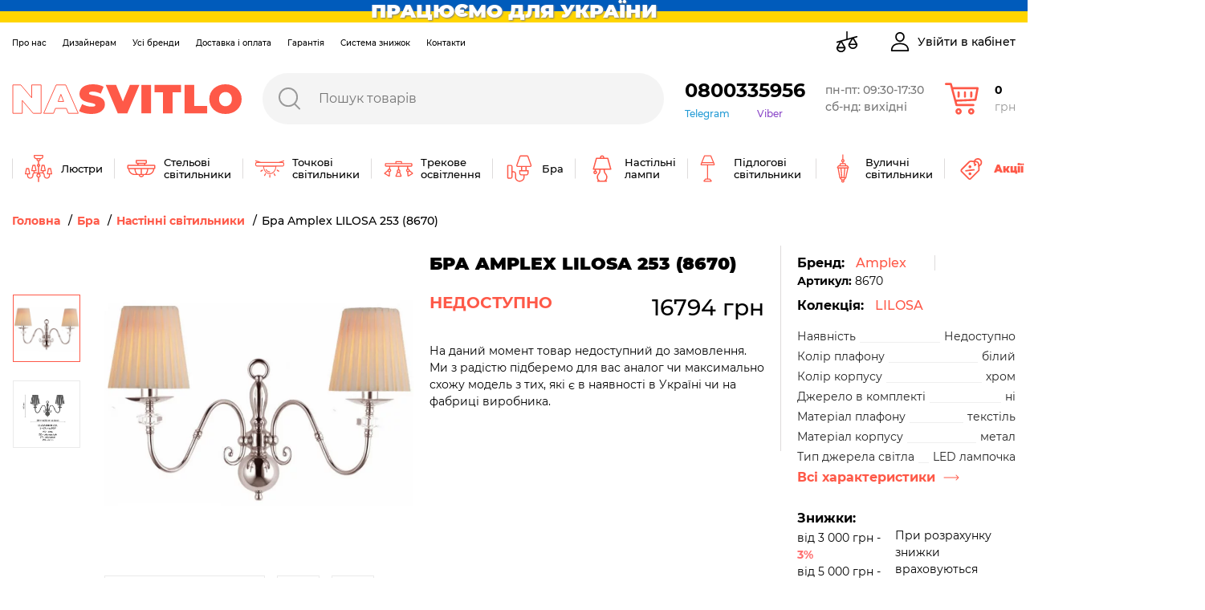

--- FILE ---
content_type: text/html; charset=UTF-8
request_url: https://nasvitlo.com/bra-amplex-lilosa-253
body_size: 65597
content:
<!DOCTYPE html>
<html lang="uk-UA" data-language="ukr">
<head>

<!-- Google Tag Manager -->
<script>(function(w,d,s,l,i){w[l]=w[l]||[];w[l].push({'gtm.start':
new Date().getTime(),event:'gtm.js'});var f=d.getElementsByTagName(s)[0],
j=d.createElement(s),dl=l!='dataLayer'?'&l='+l:'';j.async=true;j.src=
'https://www.googletagmanager.com/gtm.js?id='+i+dl;f.parentNode.insertBefore(j,f);
})(window,document,'script','dataLayer','GTM-KM9ZRLW');</script>
<!-- End Google Tag Manager -->

<meta charset="UTF-8"><meta name="viewport" content="width=device-width, user-scalable=no, initial-scale=1.0, maximum-scale=1.0, minimum-scale=1.0"><meta http-equiv="X-UA-Compatible" content="ie=edge"><meta name="csrf-token" content="JBxB5jz9n5a3r6vmsJErhz7Af5NUHeI06pbaMJ8P">


    <title>Бра Amplex LILOSA 253 (8670) купити за вигідною ціною в магазині Nasvitlo</title>
    <meta name="keywords" content="Купити Бра Amplex LILOSA 253 (8670), Amplex, 8670, Amplex 8670 ціна"/>


    <meta name="description" content="Бра Amplex LILOSA 253 (8670), ціна: 16794 грн. Купити в Україні з безкоштовною доставкою. Офіційна гарантія до 15 років, прямі поставки від виробника 💡 Бренд: Amplex 💡 Артикул: 8670 | Фото, характеристики, підбір освітлення 📱 0800 335 95 6"/>

    <meta property="og:title" content="Бра Amplex LILOSA 253 (8670) | купити в магазині світла Nasvitlo"/>
    <meta name="og:site_name" content="Nasvitlo.com"/>
    <meta name="og:type" content="product"/>
    <meta property="og:url" content="https://nasvitlo.com/bra-amplex-lilosa-253"/>
    <meta property="og:image" content="https://nasvitlo.com/cache//////////3ae413a69d04af4ab6081560fd48ec1b.jpgx720_x720.png"/>
    <meta property="og:description" content="Бра Amplex LILOSA 253 (8670), ціна: 16794 грн. Купити в Україні з безкоштовною доставкою. Офіційна гарантія до 15 років, прямі поставки від виробника. 💡Бренд: Amplex, 💡Артикул: 8670 | Фото, характеристики, підбір освітлення | 📱 0800 335 95 6.">
    <meta name="twitter:card" content="summary">
    <meta name="twitter:widgets:csp" content="on">
    <meta name="twitter:url" content="https://nasvitlo.com/bra-amplex-lilosa-253">
    <meta name="twitter:description" content="Бра Amplex LILOSA 253 (8670), ціна: 16794 грн. Купити в Україні з безкоштовною доставкою. Офіційна гарантія до 15 років, прямі поставки від виробника. 💡Бренд: Amplex, 💡Артикул: 8670 | Фото, характеристики, підбір освітлення | 📱 0800 335 95 6.">
    <meta name="twitter:title" content="Бра Amplex LILOSA 253 (8670) | купити в магазині світла Nasvitlo">
    <meta name="twitter:site" content="nasvitlo.com">
    <meta name="twitter:image:src" content="https://nasvitlo.com/cache//////////3ae413a69d04af4ab6081560fd48ec1b.jpgx720_x720.png">
    <meta name="twitter:domain" content="nasvitlo.com"/>
<meta name="robots" content="index, follow">
<link rel="canonical" href="https://nasvitlo.com/bra-amplex-lilosa-253">
<link rel="preload" href="/assets/icons/search-red.svg" as="image">
    <link rel="preload" href="/assets/icons/loader.gif" as="image">
        <link href="https://nasvitlo.com/assets/css/app.css?1763939385" rel="stylesheet"/>

        



</head>
<body>
<!-- Google Tag Manager (noscript) -->
<noscript><iframe src="https://www.googletagmanager.com/ns.html?id=GTM-KM9ZRLW"
height="0" width="0" style="display:none;visibility:hidden"></iframe></noscript>
<!-- End Google Tag Manager (noscript) -->

<input type="hidden" value="JBxB5jz9n5a3r6vmsJErhz7Af5NUHeI06pbaMJ8P" id="token"/>
<main id="content">
﻿<header class="header">
<div class="header-banner"><img style="width:100%;" width="42" height="28" src="https://nasvitlo.com/images/flag.svg" alt="Слава Україні"> <div class="header-banner__text"><span>ПРАЦЮЄМО ДЛЯ УКРАЇНИ</span></div></div>
<div class="container">
<link rel="shortcut icon" href="/uploads/fav.jpg">
        <template v-if="windowWidth > 1199">
            <div class="header__top-bar">
                <div class="header__secondary-menu-wrap">
                    <ul class="header__secondary-menu">
                        <li>
                            <a class="header__secondary-menu-item items-separator items-separator_space-30" href="/pro-magazin">Про нас</a>
                        </li>
                        <li>
                            <a class="header__secondary-menu-item items-separator items-separator_space-30" href="/for-designers">Дизайнерам</a>
                        </li>
                        <li>
                            <a class="header__secondary-menu-item items-separator items-separator_space-30" href="/vse-brendy-nasvitlo">Усі бренди</a>
                        </li>
                        <li>
                            <a class="header__secondary-menu-item items-separator items-separator_space-30" href="/dostavka">Доставка і оплата</a>
                        </li>
                        <li>
                            <a class="header__secondary-menu-item items-separator items-separator_space-30" href="/garantiia">Гарантія</a>
                        </li>
                        <li>
                            <a class="header__secondary-menu-item items-separator items-separator_space-30" href="/sistema-loialnosti">Система знижок</a>
                        </li>
                        <li>
                            <a class="header__secondary-menu-item items-separator items-separator_space-30" href="/contacts">Контакти</a>
                        </li>
                    </ul>
                </div>
                <div class="header__top-bar-menu">
                    <div class="header__compare items-separator items-separator_space-20">
                        <a class="header__top-bar-link" rel="nofollow" href="/compare">
                            <span v-if="compareCount" class="items-count">{{ compareCount }}</span>
                            <svg width="28" height="28" viewBox="0 0 28 28" fill="none" xmlns="http://www.w3.org/2000/svg">
                                <path d="M27.116 17.2805C27.1162 17.1327 27.076 16.9876 26.9999 16.8609L22.6308 9.57857L26.5189 8.49855C26.953 8.378 27.207 7.92843 27.0865 7.49442L27.0383 7.50779L27.0865 7.49441C26.9659 7.0604 26.5162 6.80624 26.0823 6.92685L21.1705 8.29119L21.1702 8.29129L21.1695 8.29149L21.169 8.29162L14.8154 10.0565V1.69922C14.8154 1.24877 14.4502 0.883594 13.9998 0.883594C13.5493 0.883594 13.1841 1.24877 13.1841 1.69922V10.5096L6.41475 12.3899L6.41474 12.3898L6.40856 12.3916L1.48065 13.7604C1.04657 13.8809 0.792539 14.3305 0.913031 14.7645L0.913035 14.7645C1.01337 15.1256 1.34123 15.362 1.69845 15.362C1.77076 15.362 1.84428 15.3524 1.91718 15.3321L4.86846 14.5123L0.999642 20.9611L0.999639 20.9611C0.923632 21.0879 0.883392 21.2329 0.883392 21.3807C0.883392 24.5435 3.45648 27.1164 6.61927 27.1164C9.78216 27.1164 12.3552 24.5435 12.3552 21.3807C12.3552 21.2329 12.315 21.0879 12.2389 20.9611L7.86978 13.6787L19.6294 10.4122L15.7605 16.861L15.8034 16.8867L15.7605 16.861C15.6845 16.9877 15.6443 17.1328 15.6443 17.2806C15.6443 20.4434 18.2174 23.0163 21.3802 23.0163C22.9122 23.0163 24.3527 22.4196 25.4361 21.3363C26.5195 20.253 27.1161 18.8125 27.116 17.2805ZM27.116 17.2805L27.066 17.2805M27.116 17.2805C27.116 17.2805 27.116 17.2805 27.116 17.2805L27.066 17.2805M27.066 17.2805C27.0662 17.1418 27.0284 17.0056 26.957 16.8867M27.066 17.2805L26.957 16.8867M26.957 16.8867L22.5808 9.59246L26.957 16.8867ZM6.61927 25.4853C4.63541 25.4853 2.97628 24.07 2.59683 22.1963H10.6417C10.2623 24.07 8.60318 25.4853 6.61927 25.4853ZM10.0992 20.5651H3.13946L6.61927 14.7649L10.0992 20.5651ZM17.9003 16.4649L21.3802 10.6648L24.8601 16.4649H17.9003ZM21.3803 21.3851C19.3964 21.3851 17.7372 19.9699 17.3577 18.0962H25.4028C25.0233 19.9699 23.3642 21.3851 21.3803 21.3851Z" fill="black" stroke="black" stroke-width="0.1"/>
                            </svg>
                        </a>
                    </div>
                    <div v-if="user && user.name" class="header__favorites items-separator">
                        <a class="header__top-bar-link" rel="nofollow" href="/personal/favorite">
                            <span v-if="favoritesCount" class="items-count">{{ favoritesCount }}</span>
                            <svg width="28" height="24" viewBox="0 0 28 24" fill="none" xmlns="http://www.w3.org/2000/svg">
                                <path d="M25.1999 2.60005C23.8999 1.10005 22.0999 0.300049 20.0999 0.300049C17.2999 0.300049 15.5999 2.00005 14.5999 3.40005C14.3999 3.70005 14.1999 4.00005 13.9999 4.30005C13.7999 4.00005 13.5999 3.70005 13.3999 3.40005C12.3999 2.00005 10.6999 0.300049 7.8999 0.300049C5.8999 0.300049 4.0999 1.10005 2.7999 2.60005C1.5999 4.00005 0.899902 5.90005 0.899902 8.00005C0.899902 10.2 1.7999 12.3 3.5999 14.5C5.1999 16.5 7.5999 18.5 10.2999 20.8C11.2999 21.7 12.2999 22.6 13.3999 23.5C13.5999 23.6 13.7999 23.7001 13.9999 23.7001C14.1999 23.7001 14.3999 23.6 14.5999 23.5C15.6999 22.5 16.7999 21.6 17.7999 20.8C20.4999 18.5 22.7999 16.5 24.4999 14.5C26.2999 12.3 27.1999 10.2 27.1999 8.00005C27.0999 5.90005 26.3999 4.00005 25.1999 2.60005ZM7.8999 2.00005C9.8999 2.00005 11.2999 3.30005 11.9999 4.40005C12.6999 5.40005 12.9999 6.30005 13.1999 6.70005C13.2999 7.10005 13.5999 7.30005 13.9999 7.30005C14.3999 7.30005 14.6999 7.10005 14.7999 6.70005C14.8999 6.30005 15.2999 5.30005 15.9999 4.40005C16.6999 3.30005 17.9999 2.00005 20.0999 2.00005C21.5999 2.00005 22.8999 2.60005 23.8999 3.70005C24.8999 4.80005 25.3999 6.30005 25.3999 7.90005C25.3999 11.8 21.8999 14.8 16.6999 19.3L16.5999 19.4C15.7999 20.1 14.8999 20.8 13.9999 21.6C13.0999 20.8 12.2999 20.1 11.3999 19.4L11.2999 19.3C6.0999 14.9 2.5999 11.9 2.5999 8.00005C2.5999 6.40005 3.0999 4.90005 4.0999 3.80005C5.0999 2.60005 6.3999 2.00005 7.8999 2.00005Z" fill="black"/>
                            </svg>
                        </a>
                    </div>
                    <div class="header__cabinet items-separator">
                        <button class="header__top-bar-link d-flex align-items-center" @click="openLoginModalOrRedirectToCabinet">
                            <svg width="24" height="24" viewBox="0 0 24 24" fill="none" xmlns="http://www.w3.org/2000/svg">
                                <path d="M11.9999 13.5183C4.78877 13.5183 0.817383 16.9297 0.817383 23.1242C0.817383 23.6079 1.20949 24.0001 1.69329 24.0001H22.3064C22.7902 24.0001 23.1823 23.6079 23.1823 23.1242C23.1823 16.93 19.211 13.5183 11.9999 13.5183ZM2.60107 22.2482C2.9456 17.6167 6.10323 15.2702 11.9999 15.2702C17.8965 15.2702 21.0542 17.6167 21.399 22.2482H2.60107Z" fill="black"/>
                                <path d="M11.9996 0C8.68723 0 6.18945 2.54803 6.18945 5.92672C6.18945 9.40437 8.79589 12.2333 11.9996 12.2333C15.2034 12.2333 17.8098 9.40437 17.8098 5.927C17.8098 2.54803 15.3121 0 11.9996 0ZM11.9996 10.4817C9.7617 10.4817 7.94126 8.43851 7.94126 5.927C7.94126 3.50774 9.64812 1.75181 11.9996 1.75181C14.3135 1.75181 16.058 3.54656 16.058 5.927C16.058 8.43851 14.2376 10.4817 11.9996 10.4817Z" fill="black"/>
                            </svg>
                            <span class="header__top-bar-txt" v-text="user && user.name ? user.name : 'Увійти в кабінет'"></span>
                        </button>
                    </div>
                </div>
            </div>
            <div itemtype="https://schema.org/Organization" itemscope="" class="header__middle-bar">
                <div class="logo">
                    <meta itemprop="name" content="Nasvitlo"/>
                    <meta itemprop="address" content="Україна, м.Київ, вул. Ковпака 8"/>
                    <meta itemprop="address" content="Україна, Львівська обл., с. Сокільники, вул. Скнилівська 21"/>
                    <meta itemprop="areaServed" content="Ukraine"/>
                    <meta itemprop="url" content="https://nasvitlo.com"/>
                    <meta itemprop="email" content="info@nasvitlo.com"/>
                    <meta itemprop="logo" content="https://nasvitlo.com/uploads/logomail.png"/>
                    <a itemprop="url" href="https://nasvitlo.com" class="d-block">                        <svg width="286" height="37" viewBox="0 0 286 37" fill="none" xmlns="http://www.w3.org/2000/svg">
                            <path d="M36.214 0.807129V36.1789H26.2925L12.7356 20.1142V36.1859H1V0.807129H10.9214L24.4996 16.8788V0.807129H36.214Z" stroke="#FE5948" stroke-miterlimit="10"/>
                            <path d="M67.6432 30.0169H54.065L51.6697 36.1789H39.4238L55.0146 0.807129H66.8707L82.4616 36.1789H70.0385L67.6432 30.0169ZM64.3195 21.4266L60.8541 12.5346L57.3816 21.4266H64.3195Z" stroke="#FE5948" stroke-miterlimit="10"/>
                            <path d="M83.4541 33.3505L87.3305 24.655C90.9197 26.7025 94.9744 27.8156 99.1158 27.8904C102.532 27.8904 103.758 27.1885 103.758 25.9674C103.758 21.5178 84.0069 25.1112 84.0069 11.931C84.0069 5.36191 89.57 0 100.639 0C105.437 0 110.384 1.01062 114.104 3.08099L110.483 11.7204C107.431 10.084 104.031 9.18466 100.561 9.0956C97.0181 9.0956 95.9197 10.1062 95.9197 11.3204C95.9197 15.5313 115.67 12.0222 115.67 25.069C115.67 31.5398 110.107 37 99.0378 37C93.0495 36.993 87.0258 35.5262 83.4541 33.3505Z" fill="#FE5948"/>
                            <path d="M158.665 0.807129L143.557 36.1859H131.729L116.627 0.807129H129.589L138.093 21.4758L146.831 0.807129H158.665Z" fill="#FE5948"/>
                            <path d="M161.117 0.807129H173.165V36.1789H161.117V0.807129Z" fill="#FE5948"/>
                            <path d="M188.005 10.0571H177.573V0.807129H210.541V10.0571H200.045V36.1859H187.998L188.005 10.0571Z" fill="#FE5948"/>
                            <path d="M214.892 0.807129H226.939V26.9359H243.061V36.1859H214.892V0.807129Z" fill="#FE5948"/>
                            <path d="M245.712 18.493C245.712 7.77618 254.216 0 265.867 0C277.517 0 286 7.78319 286 18.493C286 29.2028 277.496 36.986 265.845 36.986C254.195 36.986 245.712 29.2098 245.712 18.493ZM273.882 18.493C273.882 12.9837 270.338 9.65004 265.874 9.65004C261.409 9.65004 257.859 12.9837 257.859 18.493C257.859 24.0023 261.402 27.3359 265.874 27.3359C270.345 27.3359 273.882 24.0303 273.882 18.493Z" fill="#FE5948"/>
                        </svg>
                    </a>                </div>

                <search></search>
                <div class="header__phones-wrap">
                    <a class="header__phones-dropdown-trigger" rel="nofollow" href="tel:0800335956">0800335956</a>
                    <div class="header__phones-links">
                        <a class="header__phones-link items-separator items-separator_space-15" rel="nofollow" href="https://t.me/nasvitlo">Telegram</a>
                        <a class="header__viber-link" rel="nofollow" href="viber://chat?number=%2B380508102280/">Viber</a>
                    </div>
                </div>
                <div class="header__working-hours">
                    <a class="header__working-hours-link" rel="nofollow" href="/contacts">
                       пн-пт: 09:30-17:30<br>сб-нд: вихідні
                    </a>
                </div>
                <cart-modal></cart-modal>
            </div>
            <div class="main-menu header__bottom-bar">
                                    <div class="main-menu__item">
                        <a class="main-menu__top-link" href="/liustry">
                            <span class="main-menu__icon-wrap">
                                <svg width="36" height="36" viewBox="0 0 36 36" fill="none" xmlns="http://www.w3.org/2000/svg">
<path d="M2.34104 17.8698L1.01291 24.5104C0.973867 24.7055 1.0244 24.9078 1.15051 25.0616C1.27661 25.2155 1.46514 25.3047 1.66409 25.3047H3.65628V26.6328C3.65628 28.834 5.43936 30.6172 7.64066 30.6172C9.83764 30.6172 11.625 28.8298 11.625 26.6328V25.9688C11.625 24.8703 12.5187 23.9766 13.6172 23.9766H14.8099C15.4287 23.979 16.0248 24.1269 16.5603 24.4024C15.8291 24.876 15.3438 25.6985 15.3438 26.6328C15.3438 27.8682 16.1916 28.9094 17.336 29.205V34.3359C17.336 34.7027 17.6333 35 18 35C18.3668 35 18.6641 34.7027 18.6641 34.3359V29.205C19.8085 28.9094 20.6563 27.8682 20.6563 26.6328C20.6563 25.6993 20.1718 24.8774 19.4416 24.4035C19.9946 24.1205 20.586 23.9792 21.1905 23.9766H22.3828C23.4813 23.9766 24.375 24.8703 24.375 25.9688V26.6328C24.375 28.8298 26.1624 30.6172 28.3594 30.6172C29.4232 30.6172 30.4236 30.2026 31.1764 29.4498C31.9292 28.6971 32.3438 27.6966 32.3438 26.6328V25.3047H34.336C34.5349 25.3047 34.7234 25.2155 34.8495 25.0616C34.9756 24.9078 35.0261 24.7055 34.9871 24.5104L33.659 17.8698C33.5969 17.5594 33.3244 17.3359 33.0078 17.3359H30.3516C30.035 17.3359 29.7625 17.5594 29.7004 17.8698L28.3723 24.5104C28.3332 24.7055 28.3838 24.9078 28.5099 25.0616C28.636 25.2155 28.8245 25.3047 29.0235 25.3047H31.0157V26.6328C31.0157 27.3418 30.7392 28.0087 30.2373 28.5107C29.7353 29.0126 29.0684 29.2891 28.3594 29.2891C26.8947 29.2891 25.7032 28.0975 25.7032 26.6328V25.9688C25.7032 24.7403 25.0321 23.6664 24.0378 23.0921C24.2507 22.7751 24.375 22.394 24.375 21.9844V21.3203H26.3672C26.5662 21.3203 26.7546 21.2311 26.8807 21.0773C27.0068 20.9234 27.0574 20.7211 27.0183 20.526L25.6902 13.8854C25.6282 13.575 25.3557 13.3516 25.0391 13.3516H22.3828C22.0663 13.3516 21.7938 13.575 21.7317 13.8854L20.4035 20.526C20.3645 20.7211 20.415 20.9234 20.5411 21.0773C20.6672 21.2311 20.8558 21.3203 21.0547 21.3203H23.0469V21.9844C23.0469 22.3505 22.749 22.6484 22.3828 22.6484C22.3828 22.6484 21.1855 22.6484 21.1845 22.6484C20.3272 22.6523 19.4631 22.8658 18.6641 23.3131V15.8936C19.437 15.6195 19.9922 14.8814 19.9922 14.0156C19.9922 13.1499 19.437 12.4118 18.6641 12.1377V8.88468C19.8085 8.58904 20.6563 7.54792 20.6563 6.3125C22.4871 6.3125 23.9766 4.82301 23.9766 2.99219V1.66406C23.9766 1.2973 23.6793 1 23.3125 1H12.6875C12.3208 1 12.0235 1.2973 12.0235 1.66406V2.99219C12.0235 4.82301 13.513 6.3125 15.3438 6.3125C15.3438 7.54792 16.1916 8.58904 17.336 8.88468V12.1377C16.5631 12.4118 16.0078 13.1499 16.0078 14.0156C16.0078 14.8814 16.5631 15.6195 17.336 15.8936V23.3109C16.5741 22.8824 15.7121 22.652 14.8151 22.6484C14.8143 22.6484 13.6172 22.6484 13.6172 22.6484C13.2511 22.6484 12.9532 22.3505 12.9532 21.9844V21.3203H14.9453C15.1443 21.3203 15.3328 21.2311 15.4589 21.0773C15.585 20.9234 15.6355 20.7211 15.5965 20.526L14.2683 13.8854C14.2063 13.575 13.9338 13.3516 13.6172 13.3516H10.961C10.6444 13.3516 10.3719 13.575 10.3098 13.8854L8.98166 20.526C8.94262 20.7211 8.99315 20.9234 9.11926 21.0773C9.24536 21.2311 9.43389 21.3203 9.63284 21.3203H11.625V21.9844C11.625 22.394 11.7495 22.7751 11.9623 23.0921C10.968 23.6664 10.2969 24.7403 10.2969 25.9688V26.6328C10.2969 28.0975 9.10531 29.2891 7.64066 29.2891C6.17348 29.2891 4.98441 28.1001 4.98441 26.6328V25.3047H6.97659C7.17555 25.3047 7.36401 25.2155 7.49011 25.0616C7.61622 24.9078 7.66675 24.7055 7.62771 24.5104L6.29958 17.8698C6.23756 17.5594 5.96503 17.3359 5.64847 17.3359H2.99222C2.67566 17.3359 2.40313 17.5594 2.34104 17.8698ZM30.896 18.6641H32.4634L33.5259 23.9766H29.8335L30.896 18.6641ZM22.9272 14.6797H24.4947L25.5572 19.9922H21.8647L22.9272 14.6797ZM11.5054 14.6797H13.0728L14.1353 19.9922H10.4429L11.5054 14.6797ZM18 27.9609C17.2677 27.9609 16.6719 27.3651 16.6719 26.6328C16.6719 25.9005 17.2677 25.3047 18 25.3047C18.7324 25.3047 19.3282 25.9005 19.3282 26.6328C19.3282 27.3651 18.7324 27.9609 18 27.9609ZM13.3516 2.99219V2.32812H22.6485V2.99219C22.6485 4.09068 21.7548 4.98438 20.6563 4.98438H15.3438C14.2453 4.98438 13.3516 4.09068 13.3516 2.99219ZM16.6719 6.31184H19.3282C19.3282 7.04416 18.7324 7.64062 18 7.64062C17.2677 7.64062 16.6719 7.04416 16.6719 6.31184ZM18 13.3516C18.3662 13.3516 18.6641 13.6495 18.6641 14.0156C18.6641 14.3818 18.3662 14.6797 18 14.6797C17.6339 14.6797 17.336 14.3818 17.336 14.0156C17.336 13.6495 17.6339 13.3516 18 13.3516ZM5.10407 18.6641L6.16657 23.9766H2.47412L3.53662 18.6641H5.10407Z" fill="#FE5948"/>
</svg>

                            </span>
                            <span class="main-menu__top-name">Люстри</span>
                        </a>

                        <div class="main-menu__dropdown">
                            <ul class="main-menu__subcategories">
                                                                    <li class="main-menu__subcategories-item">
                                        <a href="/pidvisni-liustry" class="d-block">
                                            <img class="main-menu__subcategories-image" src="/images/categories/podvesy-202107011501084377_1920_1080.webp" alt="Підвісні світильники" loading="lazy">
                                        </a>
                                        <a href="/pidvisni-liustry" class="main-menu__subcategories-name">Підвісні світильники</a>
                                    </li>
                                                                    <li class="main-menu__subcategories-item">
                                        <a href="/lyustry-s-abazurom" class="d-block">
                                            <img class="main-menu__subcategories-image" src="/images/categories/lyustry-s-abazurom-202205171342562145_1920_1080.webp" alt="Люстри з абажурами" loading="lazy">
                                        </a>
                                        <a href="/lyustry-s-abazurom" class="main-menu__subcategories-name">Люстри з абажурами</a>
                                    </li>
                                                                    <li class="main-menu__subcategories-item">
                                        <a href="/liustry-pid-steliu" class="d-block">
                                            <img class="main-menu__subcategories-image" src="/images/categories/lyustry-pripotolocnye-202107011451144881_1920_1080.webp" alt="Люстри пристельові" loading="lazy">
                                        </a>
                                        <a href="/liustry-pid-steliu" class="main-menu__subcategories-name">Люстри пристельові</a>
                                    </li>
                                                                    <li class="main-menu__subcategories-item">
                                        <a href="/rizhkovi-liustry" class="d-block">
                                            <img class="main-menu__subcategories-image" src="/images/categories/lyustry-rozkovye-202107011451287812_1920_1080.webp" alt="Люстри ріжкові" loading="lazy">
                                        </a>
                                        <a href="/rizhkovi-liustry" class="main-menu__subcategories-name">Люстри ріжкові</a>
                                    </li>
                                                                    <li class="main-menu__subcategories-item">
                                        <a href="/lyustri-led-svitlodiodni" class="d-block">
                                            <img class="main-menu__subcategories-image" src="/images/categories/lyustri-led-svitlodiodni-202205171058358276_1920_1080.webp" alt="Люстри світлодіодні LED" loading="lazy">
                                        </a>
                                        <a href="/lyustri-led-svitlodiodni" class="main-menu__subcategories-name">Люстри світлодіодні LED</a>
                                    </li>
                                                                    <li class="main-menu__subcategories-item">
                                        <a href="/smart-lyustri" class="d-block">
                                            <img class="main-menu__subcategories-image" src="/images/categories/smart-lyustri-202205171022557283_1920_1080.webp" alt="Смарт-люстри (Smart)" loading="lazy">
                                        </a>
                                        <a href="/smart-lyustri" class="main-menu__subcategories-name">Смарт-люстри (Smart)</a>
                                    </li>
                                                                    <li class="main-menu__subcategories-item">
                                        <a href="/liustry-dlia-natiazhnoi-steli" class="d-block">
                                            <img class="main-menu__subcategories-image" src="/images/categories/dlya-natyaznoyi-steli-202205171241044642_1920_1080.webp" alt="Люстри для натяжної стелі" loading="lazy">
                                        </a>
                                        <a href="/liustry-dlia-natiazhnoi-steli" class="main-menu__subcategories-name">Люстри для натяжної стелі</a>
                                    </li>
                                                                    <li class="main-menu__subcategories-item">
                                        <a href="/dytiachi-liustry" class="d-block">
                                            <img class="main-menu__subcategories-image" src="/images/categories/lyustri-dityaci-202205170958143346_1920_1080.webp" alt="Люстри дитячі" loading="lazy">
                                        </a>
                                        <a href="/dytiachi-liustry" class="main-menu__subcategories-name">Люстри дитячі</a>
                                    </li>
                                                                    <li class="main-menu__subcategories-item">
                                        <a href="/kristalevi-lyustri" class="d-block">
                                            <img class="main-menu__subcategories-image" src="/images/categories/kristalevi-lyustri-202205171003451920_1920_1080.webp" alt="Кришталеві люстри" loading="lazy">
                                        </a>
                                        <a href="/kristalevi-lyustri" class="main-menu__subcategories-name">Кришталеві люстри</a>
                                    </li>
                                                                    <li class="main-menu__subcategories-item">
                                        <a href="/lyustri-z-pidviskami" class="d-block">
                                            <img class="main-menu__subcategories-image" src="/images/categories/lyustri-z-pidviskami-202205171118124381_1920_1080.webp" alt="Люстри з підвісками" loading="lazy">
                                        </a>
                                        <a href="/lyustri-z-pidviskami" class="main-menu__subcategories-name">Люстри з підвісками</a>
                                    </li>
                                                                    <li class="main-menu__subcategories-item">
                                        <a href="/liustry-svichky" class="d-block">
                                            <img class="main-menu__subcategories-image" src="/images/categories/lyustry-sveci-202107011450522607_1920_1080.webp" alt="Люстри-свічки" loading="lazy">
                                        </a>
                                        <a href="/liustry-svichky" class="main-menu__subcategories-name">Люстри-свічки</a>
                                    </li>
                                                                    <li class="main-menu__subcategories-item">
                                        <a href="/lyustri-ventilyatori" class="d-block">
                                            <img class="main-menu__subcategories-image" src="/images/categories/lyustri-ventilyatori-202205171003013050_1920_1080.webp" alt="Люстри-вентилятори" loading="lazy">
                                        </a>
                                        <a href="/lyustri-ventilyatori" class="main-menu__subcategories-name">Люстри-вентилятори</a>
                                    </li>
                                                            </ul>
<!--
                            <div class="main-menu__filters">
                                                            </div>
-->
                            <div class="main-menu__btn-wrap">
                                <a class="arrow-btn" href="/liustry">Всі Люстри</a>
                            </div>
                        </div>
                    </div>
                                    <div class="main-menu__item">
                        <a class="main-menu__top-link" href="/stelovi-svitylnyky">
                            <span class="main-menu__icon-wrap">
                                <svg width="36" height="36" viewBox="0 0 36 36" fill="none" xmlns="http://www.w3.org/2000/svg">
<path d="M34.2297 13.2974H23.0398V12.1847H23.2365C24.1987 12.1847 24.982 11.4014 24.982 10.4392V8.08463C24.982 7.60471 24.5921 7.21484 24.1122 7.21484H11.844C11.364 7.21484 10.9742 7.60471 10.9742 8.08463V10.4392C10.9742 11.4014 11.7574 12.1847 12.7197 12.1847H12.959V13.2974H1.77031C1.06998 13.2974 0.5 13.8674 0.5 14.5677V17.4188C0.5 18.1002 1.04036 18.6572 1.7158 18.6868C2.07604 22.8473 5.57533 26.1238 9.82828 26.1238H14.7057C15.0328 27.643 16.386 28.7853 18.0012 28.7853C19.6163 28.7853 20.9696 27.643 21.2967 26.1238H26.1314C30.3832 26.1238 33.8825 22.8485 34.2427 18.6891C34.9371 18.682 35.5 18.1156 35.5 17.4188V14.5677C35.5012 13.8674 34.9312 13.2974 34.2297 13.2974ZM12.3973 10.4392V8.63684H23.5624V10.4392C23.5624 10.6181 23.4166 10.7627 23.2389 10.7627H12.722C12.5419 10.7627 12.3973 10.617 12.3973 10.4392ZM14.3822 13.2868V12.3862L21.619 12.2866V13.1872L14.3822 13.2868ZM18 27.3621C17.1752 27.3621 16.469 26.8478 16.1846 26.1226H19.8166C19.531 26.8478 18.8248 27.3621 18 27.3621ZM1.92199 14.7194H12.9602V14.7289L13.6748 14.7194H34.0792V17.2683H1.92199V14.7194ZM14.6287 24.7006H13.5172C11.4754 23.3983 10.9943 20.1988 10.8817 18.6891H17.289V24.7006H14.6287ZM3.14135 18.6891H9.45263C9.54269 20.0578 9.9136 22.8034 11.4316 24.7006H9.82709C6.36098 24.7006 3.49804 22.064 3.14135 18.6891ZM18.711 24.7006V18.6891H25.2415C25.1313 20.1976 24.6537 23.3959 22.6049 24.7006H21.3713H18.711ZM26.1314 24.7006H24.6905C26.2085 22.8034 26.5805 20.0578 26.6694 18.6891H32.8172C32.4605 22.064 29.5975 24.7006 26.1314 24.7006Z" fill="#FE5948"/>
</svg>

                            </span>
                            <span class="main-menu__top-name">Стельові світильники</span>
                        </a>

                        <div class="main-menu__dropdown">
                            <ul class="main-menu__subcategories">
                                                                    <li class="main-menu__subcategories-item">
                                        <a href="/nakladni-svitylnyky" class="d-block">
                                            <img class="main-menu__subcategories-image" src="/images/categories/nakladnye-svetilniki-202012101146273725_1920_1080.webp" alt="Накладні стельові світильники" loading="lazy">
                                        </a>
                                        <a href="/nakladni-svitylnyky" class="main-menu__subcategories-name">Накладні стельові світильники</a>
                                    </li>
                                                                    <li class="main-menu__subcategories-item">
                                        <a href="/svitlodiodni-led-svitylnyky" class="d-block">
                                            <img class="main-menu__subcategories-image" src="/images/categories/svetodiodnye-led-svetilniki-202012101147002638_1920_1080.webp" alt="Світлодіодні світильники LED" loading="lazy">
                                        </a>
                                        <a href="/svitlodiodni-led-svitylnyky" class="main-menu__subcategories-name">Світлодіодні світильники LED</a>
                                    </li>
                                                                    <li class="main-menu__subcategories-item">
                                        <a href="/smart-svetilniki" class="d-block">
                                            <img class="main-menu__subcategories-image" src="/images/categories/smart-svetilniki-202012101147258405_1920_1080.webp" alt="Стельові смарт-світильники" loading="lazy">
                                        </a>
                                        <a href="/smart-svetilniki" class="main-menu__subcategories-name">Стельові смарт-світильники</a>
                                    </li>
                                                                    <li class="main-menu__subcategories-item">
                                        <a href="/svitilniki-u-vannu" class="d-block">
                                            <img class="main-menu__subcategories-image" src="/images/categories/svitilniki-u-vannu-20220518104920483_1920_1080.webp" alt="Світильники у ванну" loading="lazy">
                                        </a>
                                        <a href="/svitilniki-u-vannu" class="main-menu__subcategories-name">Світильники у ванну</a>
                                    </li>
                                                                    <li class="main-menu__subcategories-item">
                                        <a href="/svitylnyky-spoty" class="d-block">
                                            <img class="main-menu__subcategories-image" src="/images/categories/spoty-202012101146009453_1920_1080.webp" alt="Споти - світильники направленого світла" loading="lazy">
                                        </a>
                                        <a href="/svitylnyky-spoty" class="main-menu__subcategories-name">Споти - світильники направленого світла</a>
                                    </li>
                                                                    <li class="main-menu__subcategories-item">
                                        <a href="/stelovi-svitylnyky-plafony" class="d-block">
                                            <img class="main-menu__subcategories-image" src="/images/categories/potolocnye-plafony-202012101146452939_1920_1080.webp" alt="Стельові світильники-плафони" loading="lazy">
                                        </a>
                                        <a href="/stelovi-svitylnyky-plafony" class="main-menu__subcategories-name">Стельові світильники-плафони</a>
                                    </li>
                                                                    <li class="main-menu__subcategories-item">
                                        <a href="/torgovi-svitilniki" class="d-block">
                                            <img class="main-menu__subcategories-image" src="/images/categories/torgovi-svitilniki-202205181044356732_1920_1080.webp" alt="Світильники для торгових приміщень" loading="lazy">
                                        </a>
                                        <a href="/torgovi-svitilniki" class="main-menu__subcategories-name">Світильники для торгових приміщень</a>
                                    </li>
                                                                    <li class="main-menu__subcategories-item">
                                        <a href="/ofisni-svitylnyky" class="d-block">
                                            <img class="main-menu__subcategories-image" src="/images/categories/ofisni-svitilniki-202205181045239413_1920_1080.webp" alt="Офісні світильники" loading="lazy">
                                        </a>
                                        <a href="/ofisni-svitylnyky" class="main-menu__subcategories-name">Офісні світильники</a>
                                    </li>
                                                                    <li class="main-menu__subcategories-item">
                                        <a href="/promyslovi-avariini-svitylnyky" class="d-block">
                                            <img class="main-menu__subcategories-image" src="/images/categories/promislovi-i-avariini-svitilniki-202205181050176487_1920_1080.webp" alt="Промислові і аварійні світильники" loading="lazy">
                                        </a>
                                        <a href="/promyslovi-avariini-svitylnyky" class="main-menu__subcategories-name">Промислові і аварійні світильники</a>
                                    </li>
                                                                    <li class="main-menu__subcategories-item">
                                        <a href="/rastrovi-svitylnyky" class="d-block">
                                            <img class="main-menu__subcategories-image" src="/images/categories/rastrovi-svitilniki-202205181050443364_1920_1080.webp" alt="Растрові світильники" loading="lazy">
                                        </a>
                                        <a href="/rastrovi-svitylnyky" class="main-menu__subcategories-name">Растрові світильники</a>
                                    </li>
                                                            </ul>
<!--
                            <div class="main-menu__filters">
                                                            </div>
-->
                            <div class="main-menu__btn-wrap">
                                <a class="arrow-btn" href="/stelovi-svitylnyky">Всі Стельові світильники</a>
                            </div>
                        </div>
                    </div>
                                    <div class="main-menu__item">
                        <a class="main-menu__top-link" href="/tochkovi-svitylnyky">
                            <span class="main-menu__icon-wrap">
                                <?xml version="1.0" encoding="utf-8"?>
<svg width="36" height="36" viewBox="0 0 36 36" fill="none" xmlns="http://www.w3.org/2000/svg">
<g>
	<path class="st0" d="M34.2,9.7h-0.8c0-0.1-1.1-0.2-1.1,0H3.7c0-0.1-1.1-0.2-1.1,0H1.8c-1,0-1.8,1-1.8,2.2v1.3
		c0,1.2,0.8,2.2,1.8,2.2h8c0.4,5.8,4.4,10,8.9,9.5c4-0.4,7.2-4.4,7.5-9.5h8c1,0,1.8-1,1.8-2.2V12C36,10.8,35.2,9.8,34.2,9.7
		C34.3,9.7,34.2,9.7,34.2,9.7z M18,23.9c-3.7,0-6.8-3.6-7.2-8.2h14.4C24.8,20.3,21.7,23.8,18,23.9z M35,13.3c0,0.5-0.3,0.9-0.7,0.9
		h0H1.8c-0.4,0-0.7-0.4-0.7-0.9v0V12c0-0.5,0.3-0.9,0.7-0.9h0h32.4c0.4,0,0.7,0.4,0.7,0.9v0V13.3z" fill="#FE5948"></path>
	<path class="st0" d="M18,22.8c0.3,0,0.5-0.3,0.5-0.6c0-0.3-0.2-0.6-0.5-0.6c-1.6,0-3.1-0.9-4-2.5c-0.1-0.3-0.5-0.4-0.7-0.3
		c-0.3,0.1-0.4,0.5-0.2,0.8c0,0,0,0,0,0.1C14.3,21.6,16.1,22.8,18,22.8z" fill="#FE5948"></path>
	<path class="st0" d="M18.1,25.6c-0.4,0-0.6,0.2-0.6,0.5l0,0v2.8c0,0.3,0.3,0.5,0.6,0.5s0.6-0.2,0.6-0.5v-2.9
		C18.8,25.9,18.5,25.6,18.1,25.6z" fill="#FE5948"></path>
	<g>
		<path class="st0" d="M6.8,10.4c-0.1,0.3-0.4,0.5-0.6,0.4l-2.9-1C2.9,9.8,2.8,9.4,2.9,9.1c0.1-0.3,0.4-0.5,0.6-0.4l2.9,1
			C6.7,9.8,6.8,10.1,6.8,10.4L6.8,10.4z" fill="#FE5948"></path>
		<path class="st0" d="M3.9,9.5C3.8,9.8,3.6,9.9,3.3,9.9l-2.9-1C0.1,8.8-0.1,8.5,0,8.1c0.1-0.3,0.4-0.5,0.6-0.4l2.9,1
			C3.9,8.8,4,9.2,3.9,9.5z" fill="#FE5948"></path>
	</g>
	<g>
		<path class="st0" d="M29.2,10.5c0.1,0.3,0.4,0.5,0.6,0.4l2.9-1c0.3-0.1,0.4-0.4,0.4-0.7c-0.1-0.3-0.4-0.5-0.6-0.4l0,0l-2.9,1
			C29.3,9.8,29.1,10.1,29.2,10.5z" fill="#FE5948"></path>
		<path class="st0" d="M32.1,9.5c0.1,0.3,0.4,0.5,0.6,0.4l2.9-1C35.9,8.9,36,8.5,36,8.2c-0.1-0.3-0.4-0.5-0.6-0.4l-2.9,1
			C32.1,8.9,32,9.2,32.1,9.5L32.1,9.5z" fill="#FE5948"></path>
	</g>
</g>
<path class="st0" d="M9.4,19.7c-0.2-0.3-0.5-0.5-0.7-0.4l0,0l-2.2,1.4c-0.2,0.1-0.2,0.5,0,0.9S7,22.2,7.2,22l2.2-1.4
	C9.6,20.5,9.6,20.1,9.4,19.7z" fill="#FE5948"></path>
<path class="st0" d="M13.1,23.8c-0.3-0.2-0.6-0.2-0.8,0.1l0,0L11,26.3c-0.1,0.2,0,0.6,0.3,0.8c0.3,0.2,0.6,0.2,0.8-0.1l1.3-2.5
	C13.5,24.4,13.4,24,13.1,23.8z" fill="#FE5948"></path>
<path class="st0" d="M26.8,20.6L29,22c0.2,0.1,0.5,0,0.7-0.4c0.2-0.3,0.2-0.7,0-0.9l-2.2-1.4l0,0c-0.2-0.1-0.5,0-0.7,0.4
	C26.6,20.1,26.7,20.5,26.8,20.6z" fill="#FE5948"></path>
<path class="st0" d="M22.8,24.6l1.3,2.5c0.1,0.2,0.5,0.3,0.8,0.1c0.3-0.2,0.5-0.5,0.3-0.8l-1.3-2.4l0,0c-0.1-0.2-0.5-0.3-0.8-0.1
	C22.8,24,22.7,24.4,22.8,24.6z" fill="#FE5948"></path>
</svg>

                            </span>
                            <span class="main-menu__top-name">Точкові світильники</span>
                        </a>

                        <div class="main-menu__dropdown">
                            <ul class="main-menu__subcategories">
                                                                    <li class="main-menu__subcategories-item">
                                        <a href="/vrizni-svitylnyky" class="d-block">
                                            <img class="main-menu__subcategories-image" src="/images/categories/vrizni-tockovi-svitilniki-202206031450201565_1920_1080.webp" alt="Вбудовані точкові світильники" loading="lazy">
                                        </a>
                                        <a href="/vrizni-svitylnyky" class="main-menu__subcategories-name">Вбудовані точкові світильники</a>
                                    </li>
                                                                    <li class="main-menu__subcategories-item">
                                        <a href="/nakladni-tockovi-svitilniki" class="d-block">
                                            <img class="main-menu__subcategories-image" src="/images/categories/nakladni-tockovi-svitilniki-202206031611581575_1920_1080.webp" alt="Накладні точкові світильники" loading="lazy">
                                        </a>
                                        <a href="/nakladni-tockovi-svitilniki" class="main-menu__subcategories-name">Накладні точкові світильники</a>
                                    </li>
                                                                    <li class="main-menu__subcategories-item">
                                        <a href="/tochkovi-svitlodiodni-svitylnyky" class="d-block">
                                            <img class="main-menu__subcategories-image" src="/images/categories/tockovi-led-svitlodiodni-svitilniki-202206221401173969_1920_1080.webp" alt="Точкові світлодіодні світильники" loading="lazy">
                                        </a>
                                        <a href="/tochkovi-svitlodiodni-svitylnyky" class="main-menu__subcategories-name">Точкові світлодіодні світильники</a>
                                    </li>
                                                                    <li class="main-menu__subcategories-item">
                                        <a href="/tochkovi-svitylnyky-u-vannu" class="d-block">
                                            <img class="main-menu__subcategories-image" src="/images/categories/tockovi-svitilniki-dlya-vannoyi-202206221401061814_1920_1080.webp" alt="Точкові світильники для ванної" loading="lazy">
                                        </a>
                                        <a href="/tochkovi-svitylnyky-u-vannu" class="main-menu__subcategories-name">Точкові світильники для ванної</a>
                                    </li>
                                                                    <li class="main-menu__subcategories-item">
                                        <a href="/hipsovi-tochkovi-svitylnyky" class="d-block">
                                            <img class="main-menu__subcategories-image" src="/images/categories/gipsovi-tockovi-svitilniki-202209281320194479_1920_1080.webp" alt="Гіпсові точкові світильники" loading="lazy">
                                        </a>
                                        <a href="/hipsovi-tochkovi-svitylnyky" class="main-menu__subcategories-name">Гіпсові точкові світильники</a>
                                    </li>
                                                                    <li class="main-menu__subcategories-item">
                                        <a href="/meblevi-svitylnyky" class="d-block">
                                            <img class="main-menu__subcategories-image" src="/images/categories/mebelnye-svetilniki-202012101149462698_1920_1080.webp" alt="Меблеві світильники" loading="lazy">
                                        </a>
                                        <a href="/meblevi-svitylnyky" class="main-menu__subcategories-name">Меблеві світильники</a>
                                    </li>
                                                                    <li class="main-menu__subcategories-item">
                                        <a href="/pidsvitka-skhodiv" class="d-block">
                                            <img class="main-menu__subcategories-image" src="/images/categories/lestnicnye-podsvetki-202202021132128048_1920_1080.webp" alt="Світильники для підсвітки сходів" loading="lazy">
                                        </a>
                                        <a href="/pidsvitka-skhodiv" class="main-menu__subcategories-name">Світильники для підсвітки сходів</a>
                                    </li>
                                                            </ul>
<!--
                            <div class="main-menu__filters">
                                                            </div>
-->
                            <div class="main-menu__btn-wrap">
                                <a class="arrow-btn" href="/tochkovi-svitylnyky">Всі Точкові світильники</a>
                            </div>
                        </div>
                    </div>
                                    <div class="main-menu__item">
                        <a class="main-menu__top-link" href="/trekovi-systemy-osvitlennia">
                            <span class="main-menu__icon-wrap">
                                <?xml version="1.0" encoding="UTF-8"?>
<!DOCTYPE svg PUBLIC "-//W3C//DTD SVG 1.1//EN" "http://www.w3.org/Graphics/SVG/1.1/DTD/svg11.dtd">
<svg version="1.2" width="9.79mm" height="9.79mm" viewBox="0 0 979 979" preserveAspectRatio="xMidYMid" fill-rule="evenodd" stroke-width="28.222" stroke-linejoin="round" xmlns="http://www.w3.org/2000/svg" xmlns:ooo="http://xml.openoffice.org/svg/export" xmlns:xlink="http://www.w3.org/1999/xlink" xmlns:presentation="http://sun.com/xmlns/staroffice/presentation" xmlns:smil="http://www.w3.org/2001/SMIL20/" xmlns:anim="urn:oasis:names:tc:opendocument:xmlns:animation:1.0" xml:space="preserve">
 <defs class="ClipPathGroup">
  <clipPath id="presentation_clip_path" clipPathUnits="userSpaceOnUse">
   <rect x="0" y="0" width="979" height="979"/>
  </clipPath>
  <clipPath id="presentation_clip_path_shrink" clipPathUnits="userSpaceOnUse">
   <rect x="0" y="0" width="978" height="978"/>
  </clipPath>
 </defs>
 <defs class="TextShapeIndex">
  <g ooo:slide="id1" ooo:id-list="id3"/>
 </defs>
 <defs class="EmbeddedBulletChars">
  <g id="bullet-char-template-57356" transform="scale(0.00048828125,-0.00048828125)">
   <path d="M 580,1141 L 1163,571 580,0 -4,571 580,1141 Z"/>
  </g>
  <g id="bullet-char-template-57354" transform="scale(0.00048828125,-0.00048828125)">
   <path d="M 8,1128 L 1137,1128 1137,0 8,0 8,1128 Z"/>
  </g>
  <g id="bullet-char-template-10146" transform="scale(0.00048828125,-0.00048828125)">
   <path d="M 174,0 L 602,739 174,1481 1456,739 174,0 Z M 1358,739 L 309,1346 659,739 1358,739 Z"/>
  </g>
  <g id="bullet-char-template-10132" transform="scale(0.00048828125,-0.00048828125)">
   <path d="M 2015,739 L 1276,0 717,0 1260,543 174,543 174,936 1260,936 717,1481 1274,1481 2015,739 Z"/>
  </g>
  <g id="bullet-char-template-10007" transform="scale(0.00048828125,-0.00048828125)">
   <path d="M 0,-2 C -7,14 -16,27 -25,37 L 356,567 C 262,823 215,952 215,954 215,979 228,992 255,992 264,992 276,990 289,987 310,991 331,999 354,1012 L 381,999 492,748 772,1049 836,1024 860,1049 C 881,1039 901,1025 922,1006 886,937 835,863 770,784 769,783 710,716 594,584 L 774,223 C 774,196 753,168 711,139 L 727,119 C 717,90 699,76 672,76 641,76 570,178 457,381 L 164,-76 C 142,-110 111,-127 72,-127 30,-127 9,-110 8,-76 1,-67 -2,-52 -2,-32 -2,-23 -1,-13 0,-2 Z"/>
  </g>
  <g id="bullet-char-template-10004" transform="scale(0.00048828125,-0.00048828125)">
   <path d="M 285,-33 C 182,-33 111,30 74,156 52,228 41,333 41,471 41,549 55,616 82,672 116,743 169,778 240,778 293,778 328,747 346,684 L 369,508 C 377,444 397,411 428,410 L 1163,1116 C 1174,1127 1196,1133 1229,1133 1271,1133 1292,1118 1292,1087 L 1292,965 C 1292,929 1282,901 1262,881 L 442,47 C 390,-6 338,-33 285,-33 Z"/>
  </g>
  <g id="bullet-char-template-9679" transform="scale(0.00048828125,-0.00048828125)">
   <path d="M 813,0 C 632,0 489,54 383,161 276,268 223,411 223,592 223,773 276,916 383,1023 489,1130 632,1184 813,1184 992,1184 1136,1130 1245,1023 1353,916 1407,772 1407,592 1407,412 1353,268 1245,161 1136,54 992,0 813,0 Z"/>
  </g>
  <g id="bullet-char-template-8226" transform="scale(0.00048828125,-0.00048828125)">
   <path d="M 346,457 C 273,457 209,483 155,535 101,586 74,649 74,723 74,796 101,859 155,911 209,963 273,989 346,989 419,989 480,963 531,910 582,859 608,796 608,723 608,648 583,586 532,535 482,483 420,457 346,457 Z"/>
  </g>
  <g id="bullet-char-template-8211" transform="scale(0.00048828125,-0.00048828125)">
   <path d="M -4,459 L 1135,459 1135,606 -4,606 -4,459 Z"/>
  </g>
  <g id="bullet-char-template-61548" transform="scale(0.00048828125,-0.00048828125)">
   <path d="M 173,740 C 173,903 231,1043 346,1159 462,1274 601,1332 765,1332 928,1332 1067,1274 1183,1159 1299,1043 1357,903 1357,740 1357,577 1299,437 1183,322 1067,206 928,148 765,148 601,148 462,206 346,322 231,437 173,577 173,740 Z"/>
  </g>
 </defs>
 <defs class="TextEmbeddedBitmaps"/>
 <g>
  <g id="id2" class="Master_Slide">
   <g id="bg-id2" class="Background"/>
   <g id="bo-id2" class="BackgroundObjects"/>
  </g>
 </g>
 <g class="SlideGroup">
  <g>
   <g id="container-id1">
    <g id="id1" class="Slide" clip-path="url(#presentation_clip_path)">
     <g class="Page">
      <g class="Graphic">
       <g id="id3">
        <rect class="BoundingBox" stroke="none" fill="none" x="0" y="0" width="979" height="979"/>
        <path fill="rgb(254,89,72)" stroke="none" d="M 953,610 L 857,534 C 855,505 832,481 804,478 L 804,414 908,414 C 927,414 943,398 943,379 L 943,331 C 943,312 927,297 908,297 L 604,297 604,259 C 604,244 592,231 577,231 L 409,231 C 394,231 381,244 381,259 L 381,297 72,297 C 53,297 37,312 37,331 L 37,379 C 37,398 53,414 72,414 L 178,414 178,478 C 149,481 127,505 125,534 L 23,614 C 16,619 13,627 13,636 14,644 18,652 26,656 L 164,738 C 168,740 173,741 177,741 181,741 186,740 189,738 197,734 202,726 203,717 L 207,592 C 229,583 244,562 244,537 244,514 231,495 213,485 L 213,414 473,414 472,503 C 448,510 430,533 430,560 430,571 433,581 439,590 L 387,712 C 384,720 385,729 389,736 394,743 402,747 410,747 L 566,747 C 575,747 582,743 587,736 592,729 593,720 589,713 L 540,591 C 546,582 549,571 549,560 549,533 532,510 508,503 L 508,414 769,414 769,485 C 750,495 737,515 737,537 737,562 753,583 774,592 L 779,709 C 779,720 785,729 794,734 799,737 804,738 809,738 814,738 819,737 824,734 L 950,659 C 959,654 964,645 965,636 965,626 961,616 953,610 L 953,610 Z M 168,699 L 56,633 135,571 C 138,575 142,579 146,582 153,590 163,594 172,595 L 168,699 168,699 Z M 185,561 C 184,561 184,561 184,561 183,561 181,561 179,561 176,560 173,559 170,557 166,551 162,544 160,539 160,538 160,538 160,537 160,524 171,513 184,513 198,513 209,524 209,537 209,550 198,561 185,561 L 185,561 Z M 426,712 L 467,615 C 474,618 482,619 490,619 490,619 490,619 490,619 491,619 491,619 491,619 L 491,619 C 495,619 498,619 501,618 505,617 509,616 512,615 L 551,712 426,712 426,712 Z M 508,575 C 505,578 499,582 494,583 493,584 492,584 491,584 486,584 477,579 471,575 468,571 466,565 466,560 466,546 476,535 490,535 503,535 514,546 514,560 514,566 512,571 508,575 L 508,575 Z M 417,266 L 569,266 569,297 417,297 417,266 417,266 Z M 72,332 L 381,332 604,332 907,332 907,379 72,379 72,332 72,332 Z M 797,513 C 810,513 821,524 821,537 821,538 821,538 821,539 819,544 816,551 811,557 809,559 806,560 802,561 801,561 799,561 797,561 784,561 773,550 773,537 773,524 784,513 797,513 L 797,513 Z M 814,699 L 810,595 C 819,594 829,590 836,582 840,579 843,575 846,571 L 926,633 814,699 814,699 Z"/>
       </g>
      </g>
     </g>
    </g>
   </g>
  </g>
 </g>
</svg>
                            </span>
                            <span class="main-menu__top-name">Трекове освітлення</span>
                        </a>

                        <div class="main-menu__dropdown">
                            <ul class="main-menu__subcategories">
                                                                    <li class="main-menu__subcategories-item">
                                        <a href="/mahnitni-svitylnyky" class="d-block">
                                            <img class="main-menu__subcategories-image" src="/images/categories/magnitnye-svetilniki-202104131719514707_1920_1080.webp" alt="Магнітні трекові світильники" loading="lazy">
                                        </a>
                                        <a href="/mahnitni-svitylnyky" class="main-menu__subcategories-name">Магнітні трекові світильники</a>
                                    </li>
                                                                    <li class="main-menu__subcategories-item">
                                        <a href="/trekovi-svitylnyky" class="d-block">
                                            <img class="main-menu__subcategories-image" src="/images/categories/trekovye-svetilniki-202104131720183268_1920_1080.webp" alt="Трекові світильники" loading="lazy">
                                        </a>
                                        <a href="/trekovi-svitylnyky" class="main-menu__subcategories-name">Трекові світильники</a>
                                    </li>
                                                                    <li class="main-menu__subcategories-item">
                                        <a href="/magnitni-sini-ta-aksesuari" class="d-block">
                                            <img class="main-menu__subcategories-image" src="/images/categories/magnitni-sini-ta-aksesuari-202206061459063941_1920_1080.webp" alt="Магнітні шинопроводи та аксесуари" loading="lazy">
                                        </a>
                                        <a href="/magnitni-sini-ta-aksesuari" class="main-menu__subcategories-name">Магнітні шинопроводи та аксесуари</a>
                                    </li>
                                                                    <li class="main-menu__subcategories-item">
                                        <a href="/trekovi-sini-ta-aksesuari" class="d-block">
                                            <img class="main-menu__subcategories-image" src="/images/categories/trekovi-sini-ta-aksesuari-202206061459229815_1920_1080.webp" alt="Трекові шинопроводи та аксесуари" loading="lazy">
                                        </a>
                                        <a href="/trekovi-sini-ta-aksesuari" class="main-menu__subcategories-name">Трекові шинопроводи та аксесуари</a>
                                    </li>
                                                                    <li class="main-menu__subcategories-item">
                                        <a href="/bloki-zivlennya" class="d-block">
                                            <img class="main-menu__subcategories-image" src="/images/categories/bloki-zivlennya-202206061459475478_1920_1080.webp" alt="Блоки живлення до трекових систем" loading="lazy">
                                        </a>
                                        <a href="/bloki-zivlennya" class="main-menu__subcategories-name">Блоки живлення до трекових систем</a>
                                    </li>
                                                            </ul>
<!--
                            <div class="main-menu__filters">
                                                                    <div class="main-menu__filters-item">
                                        <span class="main-menu__filters-title">Магнітні системи
                                            :</span>
                                        <ul class="main-menu__filters-list">
                                                                                            <li class="main-menu__filters-list-item-wrap">
                                                    <a href="/tocki-i-treki/property-prednaznacenie=magnitna-sistema;tip-oborudovaniya=svitilnik,sinoprovid-nakladnii" class="main-menu__filters-list-item">Накладні системи</a>
                                                </li>
                                                                                            <li class="main-menu__filters-list-item-wrap">
                                                    <a href="/tocki-i-treki/property-prednaznacenie=magnitna-sistema;tip-oborudovaniya=sinoprovid-vbudovanii,svitilnik" class="main-menu__filters-list-item">Вбудовані системи</a>
                                                </li>
                                                                                    </ul>
                                    </div>
                                                                    <div class="main-menu__filters-item">
                                        <span class="main-menu__filters-title">Трекові системи
                                            :</span>
                                        <ul class="main-menu__filters-list">
                                                                                            <li class="main-menu__filters-list-item-wrap">
                                                    <a href="/tocki-i-treki/property-prednaznacenie=trekova-sistema-1-faza" class="main-menu__filters-list-item">1 фазні системи</a>
                                                </li>
                                                                                            <li class="main-menu__filters-list-item-wrap">
                                                    <a href="/tocki-i-treki/property-prednaznacenie=trekova-sistema-3-fazi" class="main-menu__filters-list-item">3 фазні системи</a>
                                                </li>
                                                                                            <li class="main-menu__filters-list-item-wrap">
                                                    <a href="/tocki-i-treki/property-prednaznacenie=trekova-sistema-1-faza,trekova-sistema-3-fazi;tip-oborudovaniya=svitilnik,sinoprovid-nakladnii" class="main-menu__filters-list-item">Накладні системи</a>
                                                </li>
                                                                                            <li class="main-menu__filters-list-item-wrap">
                                                    <a href="/tocki-i-treki/property-prednaznacenie=trekova-sistema-1-faza,trekova-sistema-3-fazi;tip-oborudovaniya=sinoprovid-vbudovanii" class="main-menu__filters-list-item">Вбудовані системи</a>
                                                </li>
                                                                                    </ul>
                                    </div>
                                                                    <div class="main-menu__filters-item">
                                        <span class="main-menu__filters-title">Популярні виробники
                                            :</span>
                                        <ul class="main-menu__filters-list">
                                                                                            <li class="main-menu__filters-list-item-wrap">
                                                    <a href="/tocki-i-treki/property-brands=azzardo" class="main-menu__filters-list-item">Система Azzardo</a>
                                                </li>
                                                                                            <li class="main-menu__filters-list-item-wrap">
                                                    <a href="/tocki-i-treki/property-brands=eglo" class="main-menu__filters-list-item">Система Eglo</a>
                                                </li>
                                                                                            <li class="main-menu__filters-list-item-wrap">
                                                    <a href="/tocki-i-treki/property-brands=ideal-lux" class="main-menu__filters-list-item">Система Ideal Lux</a>
                                                </li>
                                                                                            <li class="main-menu__filters-list-item-wrap">
                                                    <a href="tocki-i-treki/property-brands=lug" class="main-menu__filters-list-item">Система LUG</a>
                                                </li>
                                                                                            <li class="main-menu__filters-list-item-wrap">
                                                    <a href="/tocki-i-treki/property-brands=maxlight" class="main-menu__filters-list-item">Система Max Light</a>
                                                </li>
                                                                                            <li class="main-menu__filters-list-item-wrap">
                                                    <a href="/tocki-i-treki/property-brands=nordlux" class="main-menu__filters-list-item">Система Nordlux</a>
                                                </li>
                                                                                    </ul>
                                    </div>
                                                                    <div class="main-menu__filters-item">
                                        <span class="main-menu__filters-title">Популярні виробники
                                            :</span>
                                        <ul class="main-menu__filters-list">
                                                                                            <li class="main-menu__filters-list-item-wrap">
                                                    <a href="/tocki-i-treki/property-brands=nowodvorski" class="main-menu__filters-list-item">Система Nowodvorski</a>
                                                </li>
                                                                                            <li class="main-menu__filters-list-item-wrap">
                                                    <a href="/tocki-i-treki/property-brands=shilo" class="main-menu__filters-list-item">Система Shilo</a>
                                                </li>
                                                                                            <li class="main-menu__filters-list-item-wrap">
                                                    <a href="/tocki-i-treki/property-brands=tk-lighting" class="main-menu__filters-list-item">Система TK Lighting</a>
                                                </li>
                                                                                            <li class="main-menu__filters-list-item-wrap">
                                                    <a href="/tocki-i-treki/property-brands=trio" class="main-menu__filters-list-item">Система Trio</a>
                                                </li>
                                                                                            <li class="main-menu__filters-list-item-wrap">
                                                    <a href="/tocki-i-treki/property-brands=viokef" class="main-menu__filters-list-item">Система Viokef</a>
                                                </li>
                                                                                            <li class="main-menu__filters-list-item-wrap">
                                                    <a href="/tocki-i-treki/property-brands=ltx" class="main-menu__filters-list-item">Система LTX</a>
                                                </li>
                                                                                    </ul>
                                    </div>
                                                            </div>
-->
                            <div class="main-menu__btn-wrap">
                                <a class="arrow-btn" href="/trekovi-systemy-osvitlennia">Всі Трекове освітлення</a>
                            </div>
                        </div>
                    </div>
                                    <div class="main-menu__item">
                        <a class="main-menu__top-link" href="/bra">
                            <span class="main-menu__icon-wrap">
                                <svg width="36" height="36" viewBox="0 0 36 36" fill="none" xmlns="http://www.w3.org/2000/svg">
<path d="M33.0968 13.5474L29.2439 2.739C28.9792 1.99815 28.2743 1.5 27.4871 1.5H19.7628C18.9767 1.5 18.2707 1.99815 18.0071 2.73783L14.1542 13.5462C13.951 14.1164 14.0381 14.7516 14.3865 15.2462C14.7348 15.7409 15.305 16.0358 15.9099 16.0358H20.1146V20.0861H17.7028V23.6266C17.7028 25.2731 19.0429 26.6132 20.6894 26.6132H22.9909V29.5045C22.9909 30.862 20.6999 33.1066 18.0895 33.1066C15.5883 33.1066 13.9313 30.5659 13.9313 29.5359V24.8354C13.9313 23.9134 13.6445 23.0762 13.1033 22.4143C12.5529 21.7408 11.7285 21.3553 10.8425 21.3553H9.43048V15.511C9.43048 14.3846 8.5143 13.4696 7.3891 13.4696H4.01931C3.34466 13.4684 2.79541 14.0177 2.79541 14.6923V29.4116C2.79541 30.0863 3.34466 30.6344 4.01931 30.6344H7.39026C8.51662 30.6344 9.43164 29.7182 9.43164 28.593V22.7487H10.8425C11.3093 22.7487 11.7401 22.9484 12.0246 23.2968C12.3648 23.7137 12.5378 24.2316 12.5378 24.8354V29.5359C12.5378 31.2405 14.7 34.5 18.0895 34.5C21.1481 34.5 24.3843 31.9326 24.3843 29.5045V26.6132H26.4699C28.1164 26.6132 29.4564 25.2731 29.4564 23.6266V20.0861H26.9517V16.0358H31.3411C31.946 16.0358 32.5162 15.7409 32.8646 15.2462C33.2129 14.7527 33.3 14.1175 33.0968 13.5474ZM8.03704 28.593C8.03704 28.9506 7.74675 29.2409 7.3891 29.2409H4.18884V14.8619H7.3891C7.74675 14.8619 8.03704 15.1522 8.03704 15.5098V28.593ZM28.063 23.6277C28.063 24.5068 27.3477 25.2209 26.4699 25.2209H20.6894C19.8104 25.2209 19.0963 24.5056 19.0963 23.6277V21.4807H28.063V23.6277ZM25.5572 20.0872H21.5069V16.037H25.5572V20.0872ZM31.7254 14.445C31.6836 14.5054 31.5605 14.6447 31.3411 14.6447H26.9517H20.1146H15.9099C15.6893 14.6447 15.5674 14.5054 15.5256 14.445C15.4838 14.3846 15.3932 14.2232 15.4664 14.0154L19.3192 3.20696C19.3854 3.02 19.5642 2.8946 19.7628 2.8946H27.4871C27.6856 2.8946 27.8644 3.02 27.9306 3.20696L31.7835 14.0154C31.8578 14.2221 31.7672 14.3846 31.7254 14.445Z" fill="#FE5948"/>
</svg>

                            </span>
                            <span class="main-menu__top-name">Бра</span>
                        </a>

                        <div class="main-menu__dropdown">
                            <ul class="main-menu__subcategories">
                                                                    <li class="main-menu__subcategories-item">
                                        <a href="/nastinni-svitylnyky" class="d-block">
                                            <img class="main-menu__subcategories-image" src="/images/categories/nastennye-svetilniki-202102161052596892_1920_1080.webp" alt="Настінні світильники" loading="lazy">
                                        </a>
                                        <a href="/nastinni-svitylnyky" class="main-menu__subcategories-name">Настінні світильники</a>
                                    </li>
                                                                    <li class="main-menu__subcategories-item">
                                        <a href="/linijni-bra" class="d-block">
                                            <img class="main-menu__subcategories-image" src="/images/categories/linijni-bra-202401111243192249_1920_1080.webp" alt="Лінійні бра" loading="lazy">
                                        </a>
                                        <a href="/linijni-bra" class="main-menu__subcategories-name">Лінійні бра</a>
                                    </li>
                                                                    <li class="main-menu__subcategories-item">
                                        <a href="/svitlodiodni-bra" class="d-block">
                                            <img class="main-menu__subcategories-image" src="/images/categories/bra-led-svitlodiodni-202205191420263093_1920_1080.webp" alt="Бра світлодіодні LED" loading="lazy">
                                        </a>
                                        <a href="/svitlodiodni-bra" class="main-menu__subcategories-name">Бра світлодіодні LED</a>
                                    </li>
                                                                    <li class="main-menu__subcategories-item">
                                        <a href="/napravleni-bra-spoty" class="d-block">
                                            <img class="main-menu__subcategories-image" src="/images/categories/bra-napravlennye-spoty-202012101150589860_1920_1080.webp" alt="Бра направленого світла (споти)" loading="lazy">
                                        </a>
                                        <a href="/napravleni-bra-spoty" class="main-menu__subcategories-name">Бра направленого світла (споти)</a>
                                    </li>
                                                                    <li class="main-menu__subcategories-item">
                                        <a href="/bra-polovinki" class="d-block">
                                            <img class="main-menu__subcategories-image" src="/images/categories/bra-polovinki-202102161308301035_1920_1080.webp" alt="Бра-половинки" loading="lazy">
                                        </a>
                                        <a href="/bra-polovinki" class="main-menu__subcategories-name">Бра-половинки</a>
                                    </li>
                                                                    <li class="main-menu__subcategories-item">
                                        <a href="/bra-u-vannu" class="d-block">
                                            <img class="main-menu__subcategories-image" src="/images/categories/bra-u-vannu-202205191419354071_1920_1080.webp" alt="Бра у ванну" loading="lazy">
                                        </a>
                                        <a href="/bra-u-vannu" class="main-menu__subcategories-name">Бра у ванну</a>
                                    </li>
                                                                    <li class="main-menu__subcategories-item">
                                        <a href="/kristalevi-bra" class="d-block">
                                            <img class="main-menu__subcategories-image" src="/images/categories/kristalevi-bra-202205191415048012_1920_1080.webp" alt="Кришталеві бра" loading="lazy">
                                        </a>
                                        <a href="/kristalevi-bra" class="main-menu__subcategories-name">Кришталеві бра</a>
                                    </li>
                                                                    <li class="main-menu__subcategories-item">
                                        <a href="/bra-z-pidviskami" class="d-block">
                                            <img class="main-menu__subcategories-image" src="/images/categories/bra-z-pidviskami-202205191415495398_1920_1080.webp" alt="Бра з підвісками" loading="lazy">
                                        </a>
                                        <a href="/bra-z-pidviskami" class="main-menu__subcategories-name">Бра з підвісками</a>
                                    </li>
                                                                    <li class="main-menu__subcategories-item">
                                        <a href="/bra-z-vymykachem" class="d-block">
                                            <img class="main-menu__subcategories-image" src="/images/categories/bra-s-vyklyucatelem-202205201022442770_1920_1080.webp" alt="Бра з вимикачем" loading="lazy">
                                        </a>
                                        <a href="/bra-z-vymykachem" class="main-menu__subcategories-name">Бра з вимикачем</a>
                                    </li>
                                                                    <li class="main-menu__subcategories-item">
                                        <a href="/bra-dlia-chytannia" class="d-block">
                                            <img class="main-menu__subcategories-image" src="/images/categories/bra-s-lampoi-dlya-cteniya-202012101151345568_1920_1080.webp" alt="Бра з лампою для читання" loading="lazy">
                                        </a>
                                        <a href="/bra-dlia-chytannia" class="main-menu__subcategories-name">Бра з лампою для читання</a>
                                    </li>
                                                                    <li class="main-menu__subcategories-item">
                                        <a href="/dytiachi-nichnyky-i-bra" class="d-block">
                                            <img class="main-menu__subcategories-image" src="/images/categories/dityaci-bra-i-nicniki-202205201029307738_1920_1080.webp" alt="Дитячі бра і нічники" loading="lazy">
                                        </a>
                                        <a href="/dytiachi-nichnyky-i-bra" class="main-menu__subcategories-name">Дитячі бра і нічники</a>
                                    </li>
                                                                    <li class="main-menu__subcategories-item">
                                        <a href="/pidsvitka-dlia-dzerkala" class="d-block">
                                            <img class="main-menu__subcategories-image" src="/images/categories/podsvetki-dlya-zerkal-i-kartin-202012101151202238_1920_1080.webp" alt="Підсвітки для дзеркал та картин" loading="lazy">
                                        </a>
                                        <a href="/pidsvitka-dlia-dzerkala" class="main-menu__subcategories-name">Підсвітки для дзеркал та картин</a>
                                    </li>
                                                            </ul>
<!--
                            <div class="main-menu__filters">
                                                            </div>
-->
                            <div class="main-menu__btn-wrap">
                                <a class="arrow-btn" href="/bra">Всі Бра</a>
                            </div>
                        </div>
                    </div>
                                    <div class="main-menu__item">
                        <a class="main-menu__top-link" href="/nastilni-lampy">
                            <span class="main-menu__icon-wrap">
                                <svg width="36" height="36" viewBox="0 0 36 36" fill="none" xmlns="http://www.w3.org/2000/svg">
<path d="M29.433 19.3016C29.5777 19.1126 29.6262 18.8623 29.5629 18.6321L25.8496 5.15094C25.7577 4.81933 25.4536 4.58698 25.1093 4.58698H20.7001V4.1994C20.7001 2.71029 19.4887 1.5 18.0007 1.5C16.5116 1.5 15.3013 2.71135 15.3013 4.1994V4.58698H10.891C10.5467 4.58698 10.2426 4.81933 10.1507 5.15094L6.43743 18.6331C6.37406 18.8623 6.42264 19.1126 6.56733 19.3027C6.71201 19.4917 6.94013 19.6058 7.17775 19.6058H8.67953V20.5774L8.55174 20.6323C7.70158 20.9956 7.15241 21.8278 7.15241 22.7519C7.15241 24.0214 8.18211 25.0542 9.44837 25.0542C10.7146 25.0542 11.7443 24.0214 11.7443 22.7519C11.7443 21.8278 11.1952 20.9956 10.345 20.6323L10.2172 20.5774V19.6058H14.5948V20.231C14.5948 21.7096 14.0403 23.1437 13.0338 24.2717C11.9365 25.4999 11.3325 27.0862 11.3325 28.7379C11.3325 30.151 11.7633 31.4996 12.5776 32.6391L12.7825 32.9254L12.434 32.9718C12.0548 33.0225 11.7686 33.3488 11.7686 33.7322C11.7686 34.1557 12.1129 34.5 12.5364 34.5H23.4628C23.8863 34.5 24.2306 34.1557 24.2306 33.7322C24.2306 33.3499 23.9444 33.0225 23.5653 32.9718L23.2168 32.9254L23.4216 32.6391C24.237 31.4996 24.6668 30.151 24.6668 28.7379C24.6668 27.0872 24.0627 25.501 22.9654 24.2717C21.959 23.1448 21.4045 21.7096 21.4045 20.231V19.6058H28.8226C29.0602 19.6047 29.2894 19.4917 29.433 19.3016ZM16.8358 4.19834C16.8358 3.55623 17.3575 3.03452 17.9996 3.03452C18.6417 3.03452 19.1634 3.55623 19.1634 4.19834V4.58593H16.8358V4.19834ZM9.44732 23.5165C9.02804 23.5165 8.68798 23.1723 8.68798 22.7498C8.68798 22.3274 9.0291 21.9831 9.44732 21.9831C9.86553 21.9831 10.2067 22.3274 10.2067 22.7498C10.2067 23.1723 9.86659 23.5165 9.44732 23.5165ZM21.8206 25.2929C22.6655 26.2392 23.1312 27.4621 23.1312 28.7358C23.1312 30.3897 22.3339 31.9548 20.999 32.9211L20.943 32.9613H15.0563L15.0003 32.9211C13.6654 31.9548 12.868 30.3907 12.868 28.7358C12.868 27.4621 13.3338 26.2402 14.1786 25.2929C15.4375 23.8841 16.1303 22.0855 16.1303 20.23V19.6047H19.8679V20.23C19.8689 22.0855 20.5617 23.8841 21.8206 25.2929ZM8.18528 18.0692L11.4761 6.12256H24.5242L27.815 18.0692H8.18528Z" fill="#FE5948"/>
</svg>

                            </span>
                            <span class="main-menu__top-name">Настільні лампи</span>
                        </a>

                        <div class="main-menu__dropdown">
                            <ul class="main-menu__subcategories">
                                                                    <li class="main-menu__subcategories-item">
                                        <a href="/dekoratyvni-prylizhkovi-nastilni-lampy" class="d-block">
                                            <img class="main-menu__subcategories-image" src="/images/categories/dekorativnye-prikrovatnye-202205181525544997_1920_1080.webp" alt="Декоративні (приліжкові)" loading="lazy">
                                        </a>
                                        <a href="/dekoratyvni-prylizhkovi-nastilni-lampy" class="main-menu__subcategories-name">Декоративні (приліжкові)</a>
                                    </li>
                                                                    <li class="main-menu__subcategories-item">
                                        <a href="/akumulyatorni-lampi" class="d-block">
                                            <img class="main-menu__subcategories-image" src="/images/categories/akumulyatorni-lampi-20221118103215673_1920_1080.webp" alt="Акумуляторні настільні лампи" loading="lazy">
                                        </a>
                                        <a href="/akumulyatorni-lampi" class="main-menu__subcategories-name">Акумуляторні настільні лампи</a>
                                    </li>
                                                                    <li class="main-menu__subcategories-item">
                                        <a href="/nastilni-lampy-z-abazhurom" class="d-block">
                                            <img class="main-menu__subcategories-image" src="/images/categories/lampi-z-abazurom-202205181525146174_1920_1080.webp" alt="Настільні лампи з абажуром" loading="lazy">
                                        </a>
                                        <a href="/nastilni-lampy-z-abazhurom" class="main-menu__subcategories-name">Настільні лампи з абажуром</a>
                                    </li>
                                                                    <li class="main-menu__subcategories-item">
                                        <a href="/svitlodiodni-nastilni-lampy" class="d-block">
                                            <img class="main-menu__subcategories-image" src="/images/categories/svetodiodnye-lampy-202012101152185754_1920_1080.webp" alt="Настільні лампи світлодіодні" loading="lazy">
                                        </a>
                                        <a href="/svitlodiodni-nastilni-lampy" class="main-menu__subcategories-name">Настільні лампи світлодіодні</a>
                                    </li>
                                                                    <li class="main-menu__subcategories-item">
                                        <a href="/ofisni-lampy" class="d-block">
                                            <img class="main-menu__subcategories-image" src="/images/categories/ofisnye-202205241043328464_1920_1080.webp" alt="Офісні настільні лампи" loading="lazy">
                                        </a>
                                        <a href="/ofisni-lampy" class="main-menu__subcategories-name">Офісні настільні лампи</a>
                                    </li>
                                                                    <li class="main-menu__subcategories-item">
                                        <a href="/kryshtalevi-nastilni-lampy" class="d-block">
                                            <img class="main-menu__subcategories-image" src="/images/categories/kristalevi-lampi-202205181523165736_1920_1080.webp" alt="Кришталеві лампи" loading="lazy">
                                        </a>
                                        <a href="/kryshtalevi-nastilni-lampy" class="main-menu__subcategories-name">Кришталеві лампи</a>
                                    </li>
                                                                    <li class="main-menu__subcategories-item">
                                        <a href="/dytiachi-lampy" class="d-block">
                                            <img class="main-menu__subcategories-image" src="/images/categories/detskie-202012101153077352_1920_1080.webp" alt="Дитячі лампи" loading="lazy">
                                        </a>
                                        <a href="/dytiachi-lampy" class="main-menu__subcategories-name">Дитячі лампи</a>
                                    </li>
                                                                    <li class="main-menu__subcategories-item">
                                        <a href="/sensorni-lampy" class="d-block">
                                            <img class="main-menu__subcategories-image" src="/images/categories/sensornye-lampy-202012101153493906_1920_1080.webp" alt="Сенсорні лампи" loading="lazy">
                                        </a>
                                        <a href="/sensorni-lampy" class="main-menu__subcategories-name">Сенсорні лампи</a>
                                    </li>
                                                                    <li class="main-menu__subcategories-item">
                                        <a href="/nastilni-lampy-dlia-shkoliariv" class="d-block">
                                            <img class="main-menu__subcategories-image" src="/images/categories/lampi-dlya-skolyariv-20220518152350977_1920_1080.webp" alt="Лампи для школярів" loading="lazy">
                                        </a>
                                        <a href="/nastilni-lampy-dlia-shkoliariv" class="main-menu__subcategories-name">Лампи для школярів</a>
                                    </li>
                                                                    <li class="main-menu__subcategories-item">
                                        <a href="/lampy-z-dymerom" class="d-block">
                                            <img class="main-menu__subcategories-image" src="/images/categories/lampi-z-dimerom-202205181520553040_1920_1080.webp" alt="Лампи з димером" loading="lazy">
                                        </a>
                                        <a href="/lampy-z-dymerom" class="main-menu__subcategories-name">Лампи з димером</a>
                                    </li>
                                                                    <li class="main-menu__subcategories-item">
                                        <a href="/usb-lampy" class="d-block">
                                            <img class="main-menu__subcategories-image" src="/images/categories/lampi-z-usb-202205181521457989_1920_1080.webp" alt="Лампи з USB" loading="lazy">
                                        </a>
                                        <a href="/usb-lampy" class="main-menu__subcategories-name">Лампи з USB</a>
                                    </li>
                                                                    <li class="main-menu__subcategories-item">
                                        <a href="/lampy-z-pryshchepkoiu" class="d-block">
                                            <img class="main-menu__subcategories-image" src="/images/categories/lampi-z-prishhepkoyu-202205181522403817_1920_1080.webp" alt="Лампи з прищепкою" loading="lazy">
                                        </a>
                                        <a href="/lampy-z-pryshchepkoiu" class="main-menu__subcategories-name">Лампи з прищепкою</a>
                                    </li>
                                                                    <li class="main-menu__subcategories-item">
                                        <a href="/lampy-na-strubtsyni" class="d-block">
                                            <img class="main-menu__subcategories-image" src="/images/categories/na-prishhepke-strubcine-202012101153254098_1920_1080.webp" alt="На струбцині" loading="lazy">
                                        </a>
                                        <a href="/lampy-na-strubtsyni" class="main-menu__subcategories-name">На струбцині</a>
                                    </li>
                                                            </ul>
<!--
                            <div class="main-menu__filters">
                                                            </div>
-->
                            <div class="main-menu__btn-wrap">
                                <a class="arrow-btn" href="/nastilni-lampy">Всі Настільні лампи</a>
                            </div>
                        </div>
                    </div>
                                    <div class="main-menu__item">
                        <a class="main-menu__top-link" href="/svitylnyky-na-pidlohu">
                            <span class="main-menu__icon-wrap">
                                <?xml version="1.0" encoding="UTF-8"?>
<!DOCTYPE svg PUBLIC "-//W3C//DTD SVG 1.1//EN" "http://www.w3.org/Graphics/SVG/1.1/DTD/svg11.dtd">
<svg version="1.2" width="5.03mm" height="9.26mm" viewBox="0 0 503 926" preserveAspectRatio="xMidYMid" fill-rule="evenodd" stroke-width="28.222" stroke-linejoin="round" xmlns="http://www.w3.org/2000/svg" xmlns:ooo="http://xml.openoffice.org/svg/export" xmlns:xlink="http://www.w3.org/1999/xlink" xmlns:presentation="http://sun.com/xmlns/staroffice/presentation" xmlns:smil="http://www.w3.org/2001/SMIL20/" xmlns:anim="urn:oasis:names:tc:opendocument:xmlns:animation:1.0" xml:space="preserve">
 <defs class="ClipPathGroup">
  <clipPath id="presentation_clip_path" clipPathUnits="userSpaceOnUse">
   <rect x="0" y="0" width="503" height="926"/>
  </clipPath>
  <clipPath id="presentation_clip_path_shrink" clipPathUnits="userSpaceOnUse">
   <rect x="0" y="0" width="502" height="925"/>
  </clipPath>
 </defs>
 <defs class="TextShapeIndex">
  <g ooo:slide="id1" ooo:id-list="id3"/>
 </defs>
 <defs class="EmbeddedBulletChars">
  <g id="bullet-char-template-57356" transform="scale(0.00048828125,-0.00048828125)">
   <path d="M 580,1141 L 1163,571 580,0 -4,571 580,1141 Z"/>
  </g>
  <g id="bullet-char-template-57354" transform="scale(0.00048828125,-0.00048828125)">
   <path d="M 8,1128 L 1137,1128 1137,0 8,0 8,1128 Z"/>
  </g>
  <g id="bullet-char-template-10146" transform="scale(0.00048828125,-0.00048828125)">
   <path d="M 174,0 L 602,739 174,1481 1456,739 174,0 Z M 1358,739 L 309,1346 659,739 1358,739 Z"/>
  </g>
  <g id="bullet-char-template-10132" transform="scale(0.00048828125,-0.00048828125)">
   <path d="M 2015,739 L 1276,0 717,0 1260,543 174,543 174,936 1260,936 717,1481 1274,1481 2015,739 Z"/>
  </g>
  <g id="bullet-char-template-10007" transform="scale(0.00048828125,-0.00048828125)">
   <path d="M 0,-2 C -7,14 -16,27 -25,37 L 356,567 C 262,823 215,952 215,954 215,979 228,992 255,992 264,992 276,990 289,987 310,991 331,999 354,1012 L 381,999 492,748 772,1049 836,1024 860,1049 C 881,1039 901,1025 922,1006 886,937 835,863 770,784 769,783 710,716 594,584 L 774,223 C 774,196 753,168 711,139 L 727,119 C 717,90 699,76 672,76 641,76 570,178 457,381 L 164,-76 C 142,-110 111,-127 72,-127 30,-127 9,-110 8,-76 1,-67 -2,-52 -2,-32 -2,-23 -1,-13 0,-2 Z"/>
  </g>
  <g id="bullet-char-template-10004" transform="scale(0.00048828125,-0.00048828125)">
   <path d="M 285,-33 C 182,-33 111,30 74,156 52,228 41,333 41,471 41,549 55,616 82,672 116,743 169,778 240,778 293,778 328,747 346,684 L 369,508 C 377,444 397,411 428,410 L 1163,1116 C 1174,1127 1196,1133 1229,1133 1271,1133 1292,1118 1292,1087 L 1292,965 C 1292,929 1282,901 1262,881 L 442,47 C 390,-6 338,-33 285,-33 Z"/>
  </g>
  <g id="bullet-char-template-9679" transform="scale(0.00048828125,-0.00048828125)">
   <path d="M 813,0 C 632,0 489,54 383,161 276,268 223,411 223,592 223,773 276,916 383,1023 489,1130 632,1184 813,1184 992,1184 1136,1130 1245,1023 1353,916 1407,772 1407,592 1407,412 1353,268 1245,161 1136,54 992,0 813,0 Z"/>
  </g>
  <g id="bullet-char-template-8226" transform="scale(0.00048828125,-0.00048828125)">
   <path d="M 346,457 C 273,457 209,483 155,535 101,586 74,649 74,723 74,796 101,859 155,911 209,963 273,989 346,989 419,989 480,963 531,910 582,859 608,796 608,723 608,648 583,586 532,535 482,483 420,457 346,457 Z"/>
  </g>
  <g id="bullet-char-template-8211" transform="scale(0.00048828125,-0.00048828125)">
   <path d="M -4,459 L 1135,459 1135,606 -4,606 -4,459 Z"/>
  </g>
  <g id="bullet-char-template-61548" transform="scale(0.00048828125,-0.00048828125)">
   <path d="M 173,740 C 173,903 231,1043 346,1159 462,1274 601,1332 765,1332 928,1332 1067,1274 1183,1159 1299,1043 1357,903 1357,740 1357,577 1299,437 1183,322 1067,206 928,148 765,148 601,148 462,206 346,322 231,437 173,577 173,740 Z"/>
  </g>
 </defs>
 <defs class="TextEmbeddedBitmaps"/>
 <g>
  <g id="id2" class="Master_Slide">
   <g id="bg-id2" class="Background"/>
   <g id="bo-id2" class="BackgroundObjects"/>
  </g>
 </g>
 <g class="SlideGroup">
  <g>
   <g id="container-id1">
    <g id="id1" class="Slide" clip-path="url(#presentation_clip_path)">
     <g class="Page">
      <g class="Graphic">
       <g id="id3">
        <rect class="BoundingBox" stroke="none" fill="none" x="0" y="0" width="503" height="926"/>
        <path fill="rgb(254,89,72)" stroke="none" d="M 484,312 L 374,33 C 369,21 358,13 344,13 L 158,13 C 144,13 133,21 128,33 L 18,312 C 14,322 15,333 21,342 27,351 37,356 47,356 L 233,356 233,803 188,803 C 180,803 173,806 168,812 L 120,867 C 113,875 111,886 116,896 120,906 130,912 141,912 L 361,912 C 372,912 382,906 386,896 391,886 389,875 382,867 L 334,812 C 329,806 322,803 314,803 L 266,803 266,356 455,356 C 465,356 475,351 481,342 487,333 488,322 484,312 L 484,312 Z M 347,878 L 155,878 191,837 311,837 347,878 347,878 Z M 159,47 L 343,47 420,243 82,243 159,47 159,47 Z M 50,322 L 68,277 434,277 452,322 50,322 50,322 Z"/>
       </g>
      </g>
     </g>
    </g>
   </g>
  </g>
 </g>
</svg>
                            </span>
                            <span class="main-menu__top-name">Підлогові світильники</span>
                        </a>

                        <div class="main-menu__dropdown">
                            <ul class="main-menu__subcategories">
                                                                    <li class="main-menu__subcategories-item">
                                        <a href="/torshery" class="d-block">
                                            <img class="main-menu__subcategories-image" src="/images/categories/torsheri-202012101154525733_1920_1080.webp" alt="Торшери" loading="lazy">
                                        </a>
                                        <a href="/torshery" class="main-menu__subcategories-name">Торшери</a>
                                    </li>
                                                                    <li class="main-menu__subcategories-item">
                                        <a href="/lampy-na-pidlohu" class="d-block">
                                            <img class="main-menu__subcategories-image" src="/images/categories/napolnye-lampy-202012101155089345_1920_1080.webp" alt="Світильники на підлогу" loading="lazy">
                                        </a>
                                        <a href="/lampy-na-pidlohu" class="main-menu__subcategories-name">Світильники на підлогу</a>
                                    </li>
                                                                    <li class="main-menu__subcategories-item">
                                        <a href="/svitlodiodni-led-torshery" class="d-block">
                                            <img class="main-menu__subcategories-image" src="/images/categories/svetodiodnye-svetilniki-led-202012101155237574_1920_1080.webp" alt="Світильники на підлогу світлодіодні" loading="lazy">
                                        </a>
                                        <a href="/svitlodiodni-led-torshery" class="main-menu__subcategories-name">Світильники на підлогу світлодіодні</a>
                                    </li>
                                                                    <li class="main-menu__subcategories-item">
                                        <a href="/torshery-z-lampoiu-dlia-chytannia" class="d-block">
                                            <img class="main-menu__subcategories-image" src="/images/categories/s-lampoi-dlya-cteniya-202012101156004205_1920_1080.webp" alt="Торшери з лампою для читання" loading="lazy">
                                        </a>
                                        <a href="/torshery-z-lampoiu-dlia-chytannia" class="main-menu__subcategories-name">Торшери з лампою для читання</a>
                                    </li>
                                                                    <li class="main-menu__subcategories-item">
                                        <a href="/torshery-zi-stolykom" class="d-block">
                                            <img class="main-menu__subcategories-image" src="/images/categories/so-stolikom-202102221435484606_1920_1080.webp" alt="Торшери зі столиком" loading="lazy">
                                        </a>
                                        <a href="/torshery-zi-stolykom" class="main-menu__subcategories-name">Торшери зі столиком</a>
                                    </li>
                                                                    <li class="main-menu__subcategories-item">
                                        <a href="/torseri-z-dimerom" class="d-block">
                                            <img class="main-menu__subcategories-image" src="/images/categories/torseri-z-dimerom-202206221400527914_1920_1080.webp" alt="Торшери з димером" loading="lazy">
                                        </a>
                                        <a href="/torseri-z-dimerom" class="main-menu__subcategories-name">Торшери з димером</a>
                                    </li>
                                                            </ul>
<!--
                            <div class="main-menu__filters">
                                                            </div>
-->
                            <div class="main-menu__btn-wrap">
                                <a class="arrow-btn" href="/svitylnyky-na-pidlohu">Всі Підлогові світильники</a>
                            </div>
                        </div>
                    </div>
                                    <div class="main-menu__item">
                        <a class="main-menu__top-link" href="/vulychni-svitylnyky">
                            <span class="main-menu__icon-wrap">
                                <svg width="36" height="36" viewBox="0 0 36 36" fill="none" xmlns="http://www.w3.org/2000/svg">
<path d="M25.1801 15.886L24.0689 14.4171C23.8322 14.1049 23.4578 13.9182 23.0667 13.9182H22.37L21.3944 11.8337C21.2255 11.4726 20.8577 11.2392 20.4588 11.2392H18.5621V10.227C19.3743 9.94919 19.9621 9.17916 19.9621 8.27358C19.9621 7.36244 19.3688 6.58797 18.5476 6.31463V0.5H17.2143V6.32352C16.4098 6.60575 15.8298 7.37133 15.8298 8.27136C15.8298 9.17694 16.4165 9.94697 17.2298 10.2248V11.237H15.302C14.9031 11.237 14.5364 11.4703 14.3664 11.8326L13.3919 13.9171H12.9341C12.543 13.9171 12.1674 14.1038 11.9319 14.416L10.8207 15.8849C10.5307 16.2683 10.4829 16.7739 10.6974 17.2039C10.8463 17.5017 11.0996 17.7194 11.4007 17.8261L13.5475 29.5631L13.563 29.5598C13.583 29.6887 13.6397 29.812 13.7308 29.9143L16.112 32.5444C15.9553 32.8299 15.8676 33.1566 15.8676 33.501C15.8676 34.6033 16.7642 35.5 17.8665 35.5C18.9688 35.5 19.8655 34.6033 19.8655 33.501C19.8655 33.1577 19.7777 32.8299 19.621 32.5444L22.0044 29.9109C22.0889 29.8165 22.1433 29.7009 22.1655 29.5809L22.1811 29.5843L24.7456 17.7639C24.9823 17.6439 25.1801 17.4528 25.3045 17.2039C25.5167 16.7739 25.4701 16.2694 25.1801 15.886ZM17.8954 7.53911C18.2998 7.53911 18.6287 7.86801 18.6287 8.27247C18.6287 8.67693 18.2998 9.00583 17.8954 9.00583C17.4909 9.00583 17.162 8.67693 17.162 8.27247C17.162 7.86801 17.492 7.53911 17.8954 7.53911ZM15.4931 12.5715H20.2677L20.8977 13.9182H14.8642L15.4931 12.5715ZM12.9719 15.2516H22.9933H23.0289L24.0256 16.5683H11.9752L12.9719 15.2516ZM17.2532 28.7776L16.2453 17.9017H19.5843L18.6821 28.7776H17.2532ZM12.7697 17.9017H14.9053L15.9131 28.7776H14.7597L12.7697 17.9017ZM17.8665 34.1677C17.4998 34.1677 17.2009 33.8688 17.2009 33.5022C17.2009 33.221 17.3787 32.9733 17.6421 32.8799H18.091C18.3532 32.9733 18.5321 33.221 18.5321 33.5022C18.531 33.8688 18.2332 34.1677 17.8665 34.1677ZM18.7265 31.5465H18.2676H17.4643H17.0054L15.7053 30.1109H20.0255L18.7265 31.5465ZM20.991 28.7776H20.0199L20.9222 17.9017H23.3511L20.991 28.7776Z" fill="#FE5948"/>
</svg>

                            </span>
                            <span class="main-menu__top-name">Вуличні світильники</span>
                        </a>

                        <div class="main-menu__dropdown">
                            <ul class="main-menu__subcategories">
                                                                    <li class="main-menu__subcategories-item">
                                        <a href="/nastinni-vulicni-svitilniki" class="d-block">
                                            <img class="main-menu__subcategories-image" src="/images/categories/nastinni-vulicni-svitilniki-202309141321111178_1920_1080.webp" alt="Настінні вуличні світильники" loading="lazy">
                                        </a>
                                        <a href="/nastinni-vulicni-svitilniki" class="main-menu__subcategories-name">Настінні вуличні світильники</a>
                                    </li>
                                                                    <li class="main-menu__subcategories-item">
                                        <a href="/fasadni-vulychni-svitylnyky-bra" class="d-block">
                                            <img class="main-menu__subcategories-image" src="/images/categories/fasadni-vulychni-svitylnyky-bra-202309141330158451_1920_1080.webp" alt="Вуличні бра" loading="lazy">
                                        </a>
                                        <a href="/fasadni-vulychni-svitylnyky-bra" class="main-menu__subcategories-name">Вуличні бра</a>
                                    </li>
                                                                    <li class="main-menu__subcategories-item">
                                        <a href="/vulychni-stelovi-svitylnyky" class="d-block">
                                            <img class="main-menu__subcategories-image" src="/images/categories/potolocnye-svetilniki-i-podvesy-202012101158456834_1920_1080.webp" alt="Стельові вуличні світильники" loading="lazy">
                                        </a>
                                        <a href="/vulychni-stelovi-svitylnyky" class="main-menu__subcategories-name">Стельові вуличні світильники</a>
                                    </li>
                                                                    <li class="main-menu__subcategories-item">
                                        <a href="/vulychni-svitylnyky-stovpchyky" class="d-block">
                                            <img class="main-menu__subcategories-image" src="/images/categories/vulicni-stovbciki-202205201357177579_1920_1080.webp" alt="Вуличні стовпчики" loading="lazy">
                                        </a>
                                        <a href="/vulychni-svitylnyky-stovpchyky" class="main-menu__subcategories-name">Вуличні стовпчики</a>
                                    </li>
                                                                    <li class="main-menu__subcategories-item">
                                        <a href="/vulychni-likhtari" class="d-block">
                                            <img class="main-menu__subcategories-image" src="/images/categories/ulicnye-fonari-i-stolbiki-202205201356278331_1920_1080.webp" alt="Ліхтарні стовпи" loading="lazy">
                                        </a>
                                        <a href="/vulychni-likhtari" class="main-menu__subcategories-name">Ліхтарні стовпи</a>
                                    </li>
                                                                    <li class="main-menu__subcategories-item">
                                        <a href="/gruntovi-svitylnyku-napravlenogo-svitla" class="d-block">
                                            <img class="main-menu__subcategories-image" src="/images/categories/trotuarni-svitylnyky-202309141328075769_1920_1080.webp" alt="Грунтові направленого світла" loading="lazy">
                                        </a>
                                        <a href="/gruntovi-svitylnyku-napravlenogo-svitla" class="main-menu__subcategories-name">Грунтові направленого світла</a>
                                    </li>
                                                                    <li class="main-menu__subcategories-item">
                                        <a href="/vbudovani-vulicni-svitilniki" class="d-block">
                                            <img class="main-menu__subcategories-image" src="/images/categories/vbudovani-vulicni-svitilniki-202309141324266297_1920_1080.webp" alt="Вбудовані вуличні світильники" loading="lazy">
                                        </a>
                                        <a href="/vbudovani-vulicni-svitilniki" class="main-menu__subcategories-name">Вбудовані вуличні світильники</a>
                                    </li>
                                                                    <li class="main-menu__subcategories-item">
                                        <a href="/vulychni-svitlodiodni-prozhektory" class="d-block">
                                            <img class="main-menu__subcategories-image" src="/images/categories/ulicnye-prozektory-202012101158122673_1920_1080.webp" alt="Прожектори" loading="lazy">
                                        </a>
                                        <a href="/vulychni-svitlodiodni-prozhektory" class="main-menu__subcategories-name">Прожектори</a>
                                    </li>
                                                                    <li class="main-menu__subcategories-item">
                                        <a href="/dekorativni-vulicni-svitilniki" class="d-block">
                                            <img class="main-menu__subcategories-image" src="/images/categories/dekorativnye-parkovye-svetilniki-20201210115711920_1920_1080.webp" alt="Декоративні вуличні світильники" loading="lazy">
                                        </a>
                                        <a href="/dekorativni-vulicni-svitilniki" class="main-menu__subcategories-name">Декоративні вуличні світильники</a>
                                    </li>
                                                                    <li class="main-menu__subcategories-item">
                                        <a href="/vulycni-nastilni-lampy-i-torsery" class="d-block">
                                            <img class="main-menu__subcategories-image" src="/images/categories/vulicni-nastilni-lampi-i-torseri-202309141335117279_1920_1080.webp" alt="Вуличні настільні лампи і торшери" loading="lazy">
                                        </a>
                                        <a href="/vulycni-nastilni-lampy-i-torsery" class="main-menu__subcategories-name">Вуличні настільні лампи і торшери</a>
                                    </li>
                                                                    <li class="main-menu__subcategories-item">
                                        <a href="/vulychni-svitylnyky-z-datchykom-rukhu" class="d-block">
                                            <img class="main-menu__subcategories-image" src="/images/categories/z-datcikom-ruxu-202205231217107668_1920_1080.webp" alt="З датчиком руху" loading="lazy">
                                        </a>
                                        <a href="/vulychni-svitylnyky-z-datchykom-rukhu" class="main-menu__subcategories-name">З датчиком руху</a>
                                    </li>
                                                                    <li class="main-menu__subcategories-item">
                                        <a href="/vulychni-svitylnyky-z-soniachnymy-paneliamy" class="d-block">
                                            <img class="main-menu__subcategories-image" src="/images/categories/z-sonyacnimi-panelyami-202205231230257390_1920_1080.webp" alt="З сонячними панелями" loading="lazy">
                                        </a>
                                        <a href="/vulychni-svitylnyky-z-soniachnymy-paneliamy" class="main-menu__subcategories-name">З сонячними панелями</a>
                                    </li>
                                                                    <li class="main-menu__subcategories-item">
                                        <a href="/konsolni-svitylnyky" class="d-block">
                                            <img class="main-menu__subcategories-image" src="/images/categories/konsolnye-svetilniki-202012101158599102_1920_1080.webp" alt="Консольні світильники" loading="lazy">
                                        </a>
                                        <a href="/konsolni-svitylnyky" class="main-menu__subcategories-name">Консольні світильники</a>
                                    </li>
                                                            </ul>
<!--
                            <div class="main-menu__filters">
                                                            </div>
-->
                            <div class="main-menu__btn-wrap">
                                <a class="arrow-btn" href="/vulychni-svitylnyky">Всі Вуличні світильники</a>
                            </div>
                        </div>
                    </div>
                                    <div class="main-menu__item">
                        <a class="main-menu__top-link" href="/skidki">
                            <span class="main-menu__icon-wrap">
                                <svg width="36" height="36" viewBox="0 0 36 36" fill="none" xmlns="http://www.w3.org/2000/svg">
<path d="M28.3815 18.8761L28.1255 15.2918C31.6076 13.7846 32.4447 9.24476 29.7876 6.58764C27.1267 3.92673 22.5881 4.77355 21.0835 8.24972L17.4992 7.99371C16.4655 7.91981 15.4525 8.29773 14.7197 9.0305L5.16887 18.5814C4.12466 19.6256 4.12466 21.3247 5.16887 22.3689L14.0064 31.2064C15.0506 32.2506 16.7496 32.2506 17.7939 31.2064L27.3447 21.6555C28.0775 20.9228 28.4553 19.9097 28.3815 18.8761ZM28.5251 7.85014C30.1136 9.4386 29.8549 12.0904 27.9863 13.3428L27.9328 12.5941C27.7739 10.3689 26.0024 8.60105 23.7811 8.44241L23.0324 8.38895C24.2831 6.52294 26.9347 6.25971 28.5251 7.85014ZM16.5314 29.9439C16.1833 30.2919 15.6169 30.2919 15.2689 29.9439L6.43137 21.1064C6.08331 20.7583 6.08331 20.1919 6.43137 19.8439L15.9822 10.293C16.3486 9.92663 16.8551 9.73769 17.3719 9.77458L20.6568 10.0092C20.5739 11.2406 20.9191 12.4697 21.6346 13.4781L21.5813 13.5313C21.2327 13.8799 21.2327 14.4452 21.5813 14.7938C21.93 15.1425 22.4952 15.1424 22.8438 14.7938L24.1063 13.5313C24.4549 13.1827 24.455 12.6175 24.1063 12.2688C23.7847 11.9472 23.2791 11.9231 22.9289 12.1949C22.563 11.5758 22.3903 10.857 22.4376 10.1364L23.6539 10.2233C24.9928 10.319 26.0565 11.3849 26.1519 12.7213C26.2399 13.9538 26.4611 17.0503 26.6006 19.0033C26.6375 19.5202 26.4486 20.0267 26.0822 20.393L16.5314 29.9439Z" fill="#FE5948"/>
<path d="M22.1517 19.4177C22.0906 18.9285 21.6444 18.5815 21.1551 18.6426L11.0552 19.9051C10.3132 19.9979 10.0158 20.9034 10.5342 21.4218C10.7223 21.6099 10.9922 21.7123 11.2766 21.6768L21.3766 20.4143C21.8659 20.3531 22.2129 19.9069 22.1517 19.4177Z" fill="#FE5948"/>
<path d="M14.9533 25.8405C15.6506 26.5377 16.7811 26.5377 17.4783 25.8405C18.1756 25.1432 18.1756 24.0127 17.4783 23.3155C16.7811 22.6182 15.6506 22.6182 14.9533 23.3155C14.2561 24.0127 14.2561 25.1432 14.9533 25.8405Z" fill="#FE5948"/>
<path d="M14.9533 17.0031C15.6506 17.7003 16.7811 17.7003 17.4783 17.0031C18.1756 16.3058 18.1756 15.1753 17.4783 14.4781C16.7811 13.7808 15.6506 13.7808 14.9533 14.4781C14.2561 15.1753 14.2561 16.3058 14.9533 17.0031Z" fill="#FE5948"/>
</svg>

                            </span>
                            <span class="main-menu__top-name">Акції</span>
                        </a>

                        <div class="main-menu__dropdown">
                            <ul class="main-menu__subcategories">
                                                            </ul>
<!--
                            <div class="main-menu__filters">
                                                            </div>
-->
                            <div class="main-menu__btn-wrap">
                                <a class="arrow-btn" href="/skidki">Всі Акції</a>
                            </div>
                        </div>
                    </div>
                            </div>
        </template>
        <template v-else>
            <div class="header-mobile">
                <div class="header-mobile__top-line">
                    <button @click.prevent="toggleMobileMenu" class="hamburger hamburger--slider" :class="{ 'is-active' : isMobileMenuOpened }" type="button">
                        <span class="hamburger-box">
                            <span class="hamburger-inner"></span>
                        </span>
                    </button>
                    <div class="logo">
                       <a itemprop="url" href="https://nasvitlo.com" class="d-block">
                        <svg width="286" height="37" viewBox="0 0 286 37" fill="none" xmlns="http://www.w3.org/2000/svg">
                            <path d="M36.214 0.807129V36.1789H26.2925L12.7356 20.1142V36.1859H1V0.807129H10.9214L24.4996 16.8788V0.807129H36.214Z" stroke="#FE5948" stroke-miterlimit="10"/>
                            <path d="M67.6432 30.0169H54.065L51.6697 36.1789H39.4238L55.0146 0.807129H66.8707L82.4616 36.1789H70.0385L67.6432 30.0169ZM64.3195 21.4266L60.8541 12.5346L57.3816 21.4266H64.3195Z" stroke="#FE5948" stroke-miterlimit="10"/>
                            <path d="M83.4541 33.3505L87.3305 24.655C90.9197 26.7025 94.9744 27.8156 99.1158 27.8904C102.532 27.8904 103.758 27.1885 103.758 25.9674C103.758 21.5178 84.0069 25.1112 84.0069 11.931C84.0069 5.36191 89.57 0 100.639 0C105.437 0 110.384 1.01062 114.104 3.08099L110.483 11.7204C107.431 10.084 104.031 9.18466 100.561 9.0956C97.0181 9.0956 95.9197 10.1062 95.9197 11.3204C95.9197 15.5313 115.67 12.0222 115.67 25.069C115.67 31.5398 110.107 37 99.0378 37C93.0495 36.993 87.0258 35.5262 83.4541 33.3505Z" fill="#FE5948"/>
                            <path d="M158.665 0.807129L143.557 36.1859H131.729L116.627 0.807129H129.589L138.093 21.4758L146.831 0.807129H158.665Z" fill="#FE5948"/>
                            <path d="M161.117 0.807129H173.165V36.1789H161.117V0.807129Z" fill="#FE5948"/>
                            <path d="M188.005 10.0571H177.573V0.807129H210.541V10.0571H200.045V36.1859H187.998L188.005 10.0571Z" fill="#FE5948"/>
                            <path d="M214.892 0.807129H226.939V26.9359H243.061V36.1859H214.892V0.807129Z" fill="#FE5948"/>
                            <path d="M245.712 18.493C245.712 7.77618 254.216 0 265.867 0C277.517 0 286 7.78319 286 18.493C286 29.2028 277.496 36.986 265.845 36.986C254.195 36.986 245.712 29.2098 245.712 18.493ZM273.882 18.493C273.882 12.9837 270.338 9.65004 265.874 9.65004C261.409 9.65004 257.859 12.9837 257.859 18.493C257.859 24.0023 261.402 27.3359 265.874 27.3359C270.345 27.3359 273.882 24.0303 273.882 18.493Z" fill="#FE5948"/>
                        </svg>
                    </a>
                    </div>
                    <div class="header-mobile__cart-wrap">
                        <button @click.prevent="toggleMobileCallbackMenu" class="header-mobile__phone-modal-trigger">
                            <svg width="21" height="21" viewBox="0 0 21 21" fill="none" xmlns="http://www.w3.org/2000/svg">
                                <path d="M16.5969 13.0086C16.167 12.561 15.6485 12.3217 15.0989 12.3217C14.5537 12.3217 14.0307 12.5566 13.5831 13.0042L12.1825 14.4004C12.0672 14.3383 11.952 14.2807 11.8412 14.2231C11.6816 14.1433 11.531 14.0679 11.4024 13.9882C10.0905 13.1549 8.89823 12.069 7.75473 10.664C7.20071 9.96373 6.8284 9.37425 6.55804 8.77591C6.92148 8.44349 7.25833 8.09778 7.58631 7.76537C7.71041 7.64127 7.83451 7.51273 7.95861 7.38863C8.88937 6.45787 8.88937 5.25232 7.95861 4.32156L6.74862 3.11158C6.61123 2.97418 6.4694 2.83235 6.33643 2.69052C6.0705 2.41572 5.79127 2.13206 5.50318 1.86613C5.07326 1.44064 4.55912 1.2146 4.0184 1.2146C3.47767 1.2146 2.95467 1.44064 2.51145 1.86613C2.50702 1.87056 2.50702 1.87056 2.50259 1.875L0.995647 3.39524C0.428327 3.96255 0.104778 4.65398 0.0338628 5.4562C-0.0725097 6.7504 0.308658 7.95595 0.601183 8.74488C1.3192 10.6817 2.39179 12.4768 3.9918 14.4004C5.9331 16.7184 8.26886 18.5489 10.937 19.8386C11.9564 20.3218 13.3171 20.8935 14.8374 20.991C14.9304 20.9954 15.0279 20.9999 15.1166 20.9999C16.1404 20.9999 17.0003 20.632 17.674 19.9007C17.6784 19.8918 17.6873 19.8874 17.6917 19.8785C17.9222 19.5993 18.1881 19.3467 18.4673 19.0763C18.6579 18.8946 18.8529 18.704 19.0435 18.5046C19.4823 18.048 19.7128 17.5162 19.7128 16.971C19.7128 16.4214 19.4779 15.894 19.0302 15.4508L16.5969 13.0086ZM18.1837 17.6757C18.1792 17.6757 18.1792 17.6802 18.1837 17.6757C18.0108 17.8619 17.8335 18.0303 17.6429 18.2165C17.3548 18.4913 17.0623 18.7794 16.7875 19.1029C16.3399 19.5816 15.8124 19.8076 15.121 19.8076C15.0545 19.8076 14.9836 19.8076 14.9171 19.8032C13.6008 19.719 12.3775 19.2048 11.46 18.7661C8.95142 17.5516 6.74862 15.8275 4.91813 13.6424C3.40676 11.8208 2.39622 10.1366 1.72696 8.32826C1.31476 7.22464 1.16407 6.3648 1.23055 5.55371C1.27487 5.03514 1.47432 4.60522 1.84219 4.23735L3.35357 2.72597C3.57075 2.52209 3.80122 2.41129 4.02726 2.41129C4.30649 2.41129 4.53253 2.57971 4.67436 2.72154C4.67879 2.72597 4.68323 2.73041 4.68766 2.73484C4.95802 2.98747 5.21509 3.24897 5.48545 3.5282C5.62285 3.67003 5.76468 3.81186 5.90651 3.95812L7.1165 5.16811C7.58631 5.63792 7.58631 6.07228 7.1165 6.54209C6.98796 6.67062 6.86386 6.79915 6.73533 6.92325C6.36302 7.30442 6.00845 7.659 5.62285 8.00471C5.61399 8.01357 5.60512 8.018 5.60069 8.02687C5.21952 8.40804 5.29044 8.78034 5.37021 9.03298C5.37465 9.04627 5.37908 9.05957 5.38351 9.07286C5.6982 9.8352 6.14141 10.5532 6.81511 11.4086L6.81954 11.4131C8.04282 12.92 9.33259 14.0945 10.7553 14.9943C10.937 15.1095 11.1232 15.2026 11.3005 15.2912C11.46 15.371 11.6107 15.4463 11.7393 15.5261C11.757 15.535 11.7747 15.5483 11.7925 15.5572C11.9431 15.6325 12.085 15.668 12.2312 15.668C12.5991 15.668 12.8296 15.4375 12.9049 15.3621L14.4207 13.8463C14.5714 13.6956 14.8108 13.5139 15.09 13.5139C15.3648 13.5139 15.5908 13.6868 15.7282 13.8375C15.7327 13.8419 15.7327 13.8419 15.7371 13.8463L18.1792 16.2885C18.6357 16.7405 18.6357 17.2059 18.1837 17.6757Z" fill="black"/>
                                <path d="M11.349 4.99532C12.5102 5.19034 13.565 5.73993 14.4072 6.58204C15.2493 7.42416 15.7944 8.47902 15.9939 9.64025C16.0426 9.93278 16.2953 10.1367 16.5833 10.1367C16.6188 10.1367 16.6498 10.1322 16.6853 10.1278C17.0133 10.0746 17.2304 9.76435 17.1773 9.43637C16.9379 8.03137 16.2731 6.75047 15.2581 5.7355C14.2432 4.72053 12.9623 4.0557 11.5573 3.81636C11.2293 3.76317 10.9235 3.98035 10.8659 4.3039C10.8082 4.62745 11.021 4.94214 11.349 4.99532Z" fill="black"/>
                                <path d="M20.9758 9.26353C20.5813 6.94992 19.491 4.84464 17.8156 3.16927C16.1403 1.4939 14.035 0.403587 11.7214 0.00912209C11.3978 -0.0484963 11.092 0.173113 11.0344 0.496662C10.9812 0.824644 11.1984 1.13047 11.5263 1.18808C13.5917 1.53823 15.4754 2.51774 16.9735 4.01139C18.4716 5.50946 19.4467 7.39314 19.7968 9.45854C19.8456 9.75107 20.0982 9.95495 20.3863 9.95495C20.4217 9.95495 20.4528 9.95051 20.4882 9.94608C20.8118 9.89733 21.0334 9.58707 20.9758 9.26353Z" fill="black"/>
                            </svg>
                        </button>
                        <cart-modal></cart-modal>
                    </div>
                </div>
                <div class="header-mobile__bottom-line">
                    <search></search>
                </div>
            </div>
            <mobile-menu :menu="[{&quot;id&quot;:89,&quot;title&quot;:&quot;\u041b\u044e\u0441\u0442\u0440\u0438&quot;,&quot;title_ua&quot;:&quot;\u041b\u044e\u0441\u0442\u0440\u0438&quot;,&quot;title_en&quot;:null,&quot;picture&quot;:&quot;&quot;,&quot;svg&quot;:&quot;&lt;svg width=\&quot;36\&quot; height=\&quot;36\&quot; viewBox=\&quot;0 0 36 36\&quot; fill=\&quot;none\&quot; xmlns=\&quot;http:\/\/www.w3.org\/2000\/svg\&quot;&gt;\n&lt;path d=\&quot;M2.34104 17.8698L1.01291 24.5104C0.973867 24.7055 1.0244 24.9078 1.15051 25.0616C1.27661 25.2155 1.46514 25.3047 1.66409 25.3047H3.65628V26.6328C3.65628 28.834 5.43936 30.6172 7.64066 30.6172C9.83764 30.6172 11.625 28.8298 11.625 26.6328V25.9688C11.625 24.8703 12.5187 23.9766 13.6172 23.9766H14.8099C15.4287 23.979 16.0248 24.1269 16.5603 24.4024C15.8291 24.876 15.3438 25.6985 15.3438 26.6328C15.3438 27.8682 16.1916 28.9094 17.336 29.205V34.3359C17.336 34.7027 17.6333 35 18 35C18.3668 35 18.6641 34.7027 18.6641 34.3359V29.205C19.8085 28.9094 20.6563 27.8682 20.6563 26.6328C20.6563 25.6993 20.1718 24.8774 19.4416 24.4035C19.9946 24.1205 20.586 23.9792 21.1905 23.9766H22.3828C23.4813 23.9766 24.375 24.8703 24.375 25.9688V26.6328C24.375 28.8298 26.1624 30.6172 28.3594 30.6172C29.4232 30.6172 30.4236 30.2026 31.1764 29.4498C31.9292 28.6971 32.3438 27.6966 32.3438 26.6328V25.3047H34.336C34.5349 25.3047 34.7234 25.2155 34.8495 25.0616C34.9756 24.9078 35.0261 24.7055 34.9871 24.5104L33.659 17.8698C33.5969 17.5594 33.3244 17.3359 33.0078 17.3359H30.3516C30.035 17.3359 29.7625 17.5594 29.7004 17.8698L28.3723 24.5104C28.3332 24.7055 28.3838 24.9078 28.5099 25.0616C28.636 25.2155 28.8245 25.3047 29.0235 25.3047H31.0157V26.6328C31.0157 27.3418 30.7392 28.0087 30.2373 28.5107C29.7353 29.0126 29.0684 29.2891 28.3594 29.2891C26.8947 29.2891 25.7032 28.0975 25.7032 26.6328V25.9688C25.7032 24.7403 25.0321 23.6664 24.0378 23.0921C24.2507 22.7751 24.375 22.394 24.375 21.9844V21.3203H26.3672C26.5662 21.3203 26.7546 21.2311 26.8807 21.0773C27.0068 20.9234 27.0574 20.7211 27.0183 20.526L25.6902 13.8854C25.6282 13.575 25.3557 13.3516 25.0391 13.3516H22.3828C22.0663 13.3516 21.7938 13.575 21.7317 13.8854L20.4035 20.526C20.3645 20.7211 20.415 20.9234 20.5411 21.0773C20.6672 21.2311 20.8558 21.3203 21.0547 21.3203H23.0469V21.9844C23.0469 22.3505 22.749 22.6484 22.3828 22.6484C22.3828 22.6484 21.1855 22.6484 21.1845 22.6484C20.3272 22.6523 19.4631 22.8658 18.6641 23.3131V15.8936C19.437 15.6195 19.9922 14.8814 19.9922 14.0156C19.9922 13.1499 19.437 12.4118 18.6641 12.1377V8.88468C19.8085 8.58904 20.6563 7.54792 20.6563 6.3125C22.4871 6.3125 23.9766 4.82301 23.9766 2.99219V1.66406C23.9766 1.2973 23.6793 1 23.3125 1H12.6875C12.3208 1 12.0235 1.2973 12.0235 1.66406V2.99219C12.0235 4.82301 13.513 6.3125 15.3438 6.3125C15.3438 7.54792 16.1916 8.58904 17.336 8.88468V12.1377C16.5631 12.4118 16.0078 13.1499 16.0078 14.0156C16.0078 14.8814 16.5631 15.6195 17.336 15.8936V23.3109C16.5741 22.8824 15.7121 22.652 14.8151 22.6484C14.8143 22.6484 13.6172 22.6484 13.6172 22.6484C13.2511 22.6484 12.9532 22.3505 12.9532 21.9844V21.3203H14.9453C15.1443 21.3203 15.3328 21.2311 15.4589 21.0773C15.585 20.9234 15.6355 20.7211 15.5965 20.526L14.2683 13.8854C14.2063 13.575 13.9338 13.3516 13.6172 13.3516H10.961C10.6444 13.3516 10.3719 13.575 10.3098 13.8854L8.98166 20.526C8.94262 20.7211 8.99315 20.9234 9.11926 21.0773C9.24536 21.2311 9.43389 21.3203 9.63284 21.3203H11.625V21.9844C11.625 22.394 11.7495 22.7751 11.9623 23.0921C10.968 23.6664 10.2969 24.7403 10.2969 25.9688V26.6328C10.2969 28.0975 9.10531 29.2891 7.64066 29.2891C6.17348 29.2891 4.98441 28.1001 4.98441 26.6328V25.3047H6.97659C7.17555 25.3047 7.36401 25.2155 7.49011 25.0616C7.61622 24.9078 7.66675 24.7055 7.62771 24.5104L6.29958 17.8698C6.23756 17.5594 5.96503 17.3359 5.64847 17.3359H2.99222C2.67566 17.3359 2.40313 17.5594 2.34104 17.8698ZM30.896 18.6641H32.4634L33.5259 23.9766H29.8335L30.896 18.6641ZM22.9272 14.6797H24.4947L25.5572 19.9922H21.8647L22.9272 14.6797ZM11.5054 14.6797H13.0728L14.1353 19.9922H10.4429L11.5054 14.6797ZM18 27.9609C17.2677 27.9609 16.6719 27.3651 16.6719 26.6328C16.6719 25.9005 17.2677 25.3047 18 25.3047C18.7324 25.3047 19.3282 25.9005 19.3282 26.6328C19.3282 27.3651 18.7324 27.9609 18 27.9609ZM13.3516 2.99219V2.32812H22.6485V2.99219C22.6485 4.09068 21.7548 4.98438 20.6563 4.98438H15.3438C14.2453 4.98438 13.3516 4.09068 13.3516 2.99219ZM16.6719 6.31184H19.3282C19.3282 7.04416 18.7324 7.64062 18 7.64062C17.2677 7.64062 16.6719 7.04416 16.6719 6.31184ZM18 13.3516C18.3662 13.3516 18.6641 13.6495 18.6641 14.0156C18.6641 14.3818 18.3662 14.6797 18 14.6797C17.6339 14.6797 17.336 14.3818 17.336 14.0156C17.336 13.6495 17.6339 13.3516 18 13.3516ZM5.10407 18.6641L6.16657 23.9766H2.47412L3.53662 18.6641H5.10407Z\&quot; fill=\&quot;#FE5948\&quot;\/&gt;\n&lt;\/svg&gt;\n&quot;,&quot;color&quot;:null,&quot;slug&quot;:&quot;liustry&quot;,&quot;link&quot;:&quot;\/liustry&quot;,&quot;groups&quot;:[],&quot;subCategories&quot;:[{&quot;id&quot;:115,&quot;title&quot;:&quot;\u041f\u0456\u0434\u0432\u0456\u0441\u043d\u0456 \u0441\u0432\u0456\u0442\u0438\u043b\u044c\u043d\u0438\u043a\u0438&quot;,&quot;title_ua&quot;:&quot;\u041f\u0456\u0434\u0432\u0456\u0441\u043d\u0456 \u0441\u0432\u0456\u0442\u0438\u043b\u044c\u043d\u0438\u043a\u0438&quot;,&quot;title_en&quot;:null,&quot;slug&quot;:&quot;pidvisni-liustry&quot;,&quot;link&quot;:&quot;\/pidvisni-liustry&quot;,&quot;picture&quot;:&quot;\/images\/categories\/podvesy-202107011501084377_1920_1080.webp&quot;,&quot;svg&quot;:&quot;&lt;?xml version=\&quot;1.0\&quot; standalone=\&quot;no\&quot;?&gt;\n&lt;!DOCTYPE svg PUBLIC \&quot;-\/\/W3C\/\/DTD SVG 20010904\/\/EN\&quot;\n \&quot;http:\/\/www.w3.org\/TR\/2001\/REC-SVG-20010904\/DTD\/svg10.dtd\&quot;&gt;\n&lt;svg version=\&quot;1.0\&quot; xmlns=\&quot;http:\/\/www.w3.org\/2000\/svg\&quot;\n width=\&quot;219.000000pt\&quot; height=\&quot;175.000000pt\&quot; viewBox=\&quot;0 0 219.000000 175.000000\&quot;\n preserveAspectRatio=\&quot;xMidYMid meet\&quot;&gt;\n&lt;metadata&gt;\nCreated by potrace 1.16, written by Peter Selinger 2001-2019\n&lt;\/metadata&gt;\n&lt;g transform=\&quot;translate(0.000000,175.000000) scale(0.100000,-0.100000)\&quot;\nfill=\&quot;#000000\&quot; stroke=\&quot;none\&quot;&gt;\n&lt;path d=\&quot;M792 1403 c2 -261 -1 -355 -11 -378 -8 -20 -9 -31 -2 -33 13 -4 15\n-89 2 -96 -5 -3 -12 1 -15 10 -7 19 -26 9 -26 -15 0 -9 -59 -79 -131 -156\n-127 -134 -131 -139 -125 -174 3 -20 13 -42 23 -49 29 -21 113 -42 162 -41 25\n1 38 3 29 6 -10 2 -18 8 -18 12 0 4 -24 13 -52 20 -29 6 -60 16 -68 22 -17 12\n-9 11 110 -15 96 -22 166 -22 260 -1 41 10 89 19 105 21 l30 5 -25 -14 c-14\n-8 -45 -17 -68 -21 -24 -4 -50 -13 -58 -21 -12 -12 -10 -14 18 -17 31 -3 27\n-7 -87 -82 -148 -98 -165 -113 -165 -146 0 -75 90 -100 391 -107 317 -8 469\n18 485 82 4 14 2 36 -3 47 -5 12 -87 74 -183 138 -95 64 -177 123 -181 131 -4\n8 -13 67 -20 132 -8 80 -17 121 -26 124 -10 4 -13 95 -13 484 0 313 -3 479\n-10 479 -7 0 -10 -164 -10 -472 -1 -445 -5 -601 -16 -619 -2 -4 0 -10 6 -14 5\n-3 10 -15 10 -26 0 -21 -26 4 -182 179 l-65 72 -7 128 c-5 104 -10 129 -24\n140 -15 12 -17 42 -20 312 -2 174 -7 300 -12 300 -5 0 -9 -142 -8 -347z m143\n-740 c22 -8 59 -19 81 -24 49 -12 84 -43 66 -61 -8 -8 -23 -6 -59 9 -26 11\n-68 23 -93 27 -29 4 -51 15 -62 29 -14 19 -26 22 -77 21 -49 -1 -64 -5 -78\n-23 -11 -14 -36 -25 -68 -30 -27 -5 -64 -15 -81 -22 -17 -7 -39 -9 -48 -6 -28\n11 -2 45 42 53 20 4 53 13 72 20 80 32 229 35 305 7z\&quot;\/&gt;\n&lt;path d=\&quot;M1441 1635 c-3 -194 -16 -322 -35 -340 -19 -20 -21 -32 -3 -16 19 15\n27 4 27 -37 0 -28 -3 -34 -18 -30 -16 4 -33 -26 -105 -188 -86 -190 -95 -217\n-78 -242 13 -21 144 -35 278 -30 129 5 153 13 153 52 0 12 -36 109 -80 216\n-44 107 -80 195 -80 196 0 1 -9 0 -20 -3 -17 -5 -20 0 -20 32 0 33 2 37 21 32\n21 -6 21 -4 14 76 -5 58 -11 85 -23 93 -14 10 -18 38 -23 161 l-5 148 -3 -120z\nm69 -605 c31 -140 40 -170 52 -170 7 0 9 14 5 40 -7 53 9 51 33 -4 10 -24 23\n-47 29 -50 6 -4 11 -14 11 -23 0 -12 -9 -14 -52 -8 -97 13 -94 10 -102 127 -3\n56 -8 135 -11 173 -6 82 3 62 35 -85z m-117 -43 c-19 -174 -10 -159 -105 -172\n-55 -8 -61 3 -28 45 11 14 20 30 20 37 0 6 4 15 10 18 6 4 7 -6 3 -26 -5 -27\n-3 -31 13 -27 15 2 27 33 58 145 22 79 41 141 43 139 2 -2 -4 -73 -14 -159z\&quot;\/&gt;\n&lt;\/g&gt;\n&lt;\/svg&gt;\n&quot;},{&quot;id&quot;:106,&quot;title&quot;:&quot;\u041b\u044e\u0441\u0442\u0440\u0438 \u0437 \u0430\u0431\u0430\u0436\u0443\u0440\u0430\u043c\u0438&quot;,&quot;title_ua&quot;:&quot;\u041b\u044e\u0441\u0442\u0440\u0438 \u0437 \u0430\u0431\u0430\u0436\u0443\u0440\u0430\u043c\u0438&quot;,&quot;title_en&quot;:null,&quot;slug&quot;:&quot;lyustry-s-abazurom&quot;,&quot;link&quot;:&quot;\/lyustry-s-abazurom&quot;,&quot;picture&quot;:&quot;\/images\/categories\/lyustry-s-abazurom-202205171342562145_1920_1080.webp&quot;,&quot;svg&quot;:&quot;&quot;},{&quot;id&quot;:109,&quot;title&quot;:&quot;\u041b\u044e\u0441\u0442\u0440\u0438 \u043f\u0440\u0438\u0441\u0442\u0435\u043b\u044c\u043e\u0432\u0456&quot;,&quot;title_ua&quot;:&quot;\u041b\u044e\u0441\u0442\u0440\u0438 \u043f\u0440\u0438\u0441\u0442\u0435\u043b\u044c\u043e\u0432\u0456&quot;,&quot;title_en&quot;:null,&quot;slug&quot;:&quot;liustry-pid-steliu&quot;,&quot;link&quot;:&quot;\/liustry-pid-steliu&quot;,&quot;picture&quot;:&quot;\/images\/categories\/lyustry-pripotolocnye-202107011451144881_1920_1080.webp&quot;,&quot;svg&quot;:&quot;&quot;},{&quot;id&quot;:114,&quot;title&quot;:&quot;\u041b\u044e\u0441\u0442\u0440\u0438 \u0440\u0456\u0436\u043a\u043e\u0432\u0456&quot;,&quot;title_ua&quot;:&quot;\u041b\u044e\u0441\u0442\u0440\u0438 \u0440\u0456\u0436\u043a\u043e\u0432\u0456&quot;,&quot;title_en&quot;:null,&quot;slug&quot;:&quot;rizhkovi-liustry&quot;,&quot;link&quot;:&quot;\/rizhkovi-liustry&quot;,&quot;picture&quot;:&quot;\/images\/categories\/lyustry-rozkovye-202107011451287812_1920_1080.webp&quot;,&quot;svg&quot;:&quot;&quot;},{&quot;id&quot;:160,&quot;title&quot;:&quot;\u041b\u044e\u0441\u0442\u0440\u0438 \u0441\u0432\u0456\u0442\u043b\u043e\u0434\u0456\u043e\u0434\u043d\u0456 LED&quot;,&quot;title_ua&quot;:&quot;\u041b\u044e\u0441\u0442\u0440\u0438 \u0441\u0432\u0456\u0442\u043b\u043e\u0434\u0456\u043e\u0434\u043d\u0456 LED&quot;,&quot;title_en&quot;:null,&quot;slug&quot;:&quot;lyustri-led-svitlodiodni&quot;,&quot;link&quot;:&quot;\/lyustri-led-svitlodiodni&quot;,&quot;picture&quot;:&quot;\/images\/categories\/lyustri-led-svitlodiodni-202205171058358276_1920_1080.webp&quot;,&quot;svg&quot;:&quot;&quot;},{&quot;id&quot;:159,&quot;title&quot;:&quot;\u0421\u043c\u0430\u0440\u0442-\u043b\u044e\u0441\u0442\u0440\u0438 (Smart)&quot;,&quot;title_ua&quot;:&quot;\u0421\u043c\u0430\u0440\u0442-\u043b\u044e\u0441\u0442\u0440\u0438 (Smart)&quot;,&quot;title_en&quot;:null,&quot;slug&quot;:&quot;smart-lyustri&quot;,&quot;link&quot;:&quot;\/smart-lyustri&quot;,&quot;picture&quot;:&quot;\/images\/categories\/smart-lyustri-202205171022557283_1920_1080.webp&quot;,&quot;svg&quot;:&quot;&quot;},{&quot;id&quot;:162,&quot;title&quot;:&quot;\u041b\u044e\u0441\u0442\u0440\u0438 \u0434\u043b\u044f \u043d\u0430\u0442\u044f\u0436\u043d\u043e\u0457 \u0441\u0442\u0435\u043b\u0456&quot;,&quot;title_ua&quot;:&quot;\u041b\u044e\u0441\u0442\u0440\u0438 \u0434\u043b\u044f \u043d\u0430\u0442\u044f\u0436\u043d\u043e\u0457 \u0441\u0442\u0435\u043b\u0456&quot;,&quot;title_en&quot;:null,&quot;slug&quot;:&quot;liustry-dlia-natiazhnoi-steli&quot;,&quot;link&quot;:&quot;\/liustry-dlia-natiazhnoi-steli&quot;,&quot;picture&quot;:&quot;\/images\/categories\/dlya-natyaznoyi-steli-202205171241044642_1920_1080.webp&quot;,&quot;svg&quot;:&quot;&quot;},{&quot;id&quot;:156,&quot;title&quot;:&quot;\u041b\u044e\u0441\u0442\u0440\u0438 \u0434\u0438\u0442\u044f\u0447\u0456&quot;,&quot;title_ua&quot;:&quot;\u041b\u044e\u0441\u0442\u0440\u0438 \u0434\u0438\u0442\u044f\u0447\u0456&quot;,&quot;title_en&quot;:null,&quot;slug&quot;:&quot;dytiachi-liustry&quot;,&quot;link&quot;:&quot;\/dytiachi-liustry&quot;,&quot;picture&quot;:&quot;\/images\/categories\/lyustri-dityaci-202205170958143346_1920_1080.webp&quot;,&quot;svg&quot;:&quot;&quot;},{&quot;id&quot;:158,&quot;title&quot;:&quot;\u041a\u0440\u0438\u0448\u0442\u0430\u043b\u0435\u0432\u0456 \u043b\u044e\u0441\u0442\u0440\u0438&quot;,&quot;title_ua&quot;:&quot;\u041a\u0440\u0438\u0448\u0442\u0430\u043b\u0435\u0432\u0456 \u043b\u044e\u0441\u0442\u0440\u0438&quot;,&quot;title_en&quot;:null,&quot;slug&quot;:&quot;kristalevi-lyustri&quot;,&quot;link&quot;:&quot;\/kristalevi-lyustri&quot;,&quot;picture&quot;:&quot;\/images\/categories\/kristalevi-lyustri-202205171003451920_1920_1080.webp&quot;,&quot;svg&quot;:&quot;&quot;},{&quot;id&quot;:161,&quot;title&quot;:&quot;\u041b\u044e\u0441\u0442\u0440\u0438 \u0437 \u043f\u0456\u0434\u0432\u0456\u0441\u043a\u0430\u043c\u0438&quot;,&quot;title_ua&quot;:&quot;\u041b\u044e\u0441\u0442\u0440\u0438 \u0437 \u043f\u0456\u0434\u0432\u0456\u0441\u043a\u0430\u043c\u0438&quot;,&quot;title_en&quot;:null,&quot;slug&quot;:&quot;lyustri-z-pidviskami&quot;,&quot;link&quot;:&quot;\/lyustri-z-pidviskami&quot;,&quot;picture&quot;:&quot;\/images\/categories\/lyustri-z-pidviskami-202205171118124381_1920_1080.webp&quot;,&quot;svg&quot;:&quot;&quot;},{&quot;id&quot;:110,&quot;title&quot;:&quot;\u041b\u044e\u0441\u0442\u0440\u0438-\u0441\u0432\u0456\u0447\u043a\u0438&quot;,&quot;title_ua&quot;:&quot;\u041b\u044e\u0441\u0442\u0440\u0438-\u0441\u0432\u0456\u0447\u043a\u0438&quot;,&quot;title_en&quot;:null,&quot;slug&quot;:&quot;liustry-svichky&quot;,&quot;link&quot;:&quot;\/liustry-svichky&quot;,&quot;picture&quot;:&quot;\/images\/categories\/lyustry-sveci-202107011450522607_1920_1080.webp&quot;,&quot;svg&quot;:&quot;&quot;},{&quot;id&quot;:157,&quot;title&quot;:&quot;\u041b\u044e\u0441\u0442\u0440\u0438-\u0432\u0435\u043d\u0442\u0438\u043b\u044f\u0442\u043e\u0440\u0438&quot;,&quot;title_ua&quot;:&quot;\u041b\u044e\u0441\u0442\u0440\u0438-\u0432\u0435\u043d\u0442\u0438\u043b\u044f\u0442\u043e\u0440\u0438&quot;,&quot;title_en&quot;:null,&quot;slug&quot;:&quot;lyustri-ventilyatori&quot;,&quot;link&quot;:&quot;\/lyustri-ventilyatori&quot;,&quot;picture&quot;:&quot;\/images\/categories\/lyustri-ventilyatori-202205171003013050_1920_1080.webp&quot;,&quot;svg&quot;:&quot;&quot;}]},{&quot;id&quot;:91,&quot;title&quot;:&quot;\u0421\u0442\u0435\u043b\u044c\u043e\u0432\u0456 \u0441\u0432\u0456\u0442\u0438\u043b\u044c\u043d\u0438\u043a\u0438&quot;,&quot;title_ua&quot;:&quot;\u0421\u0442\u0435\u043b\u044c\u043e\u0432\u0456 \u0441\u0432\u0456\u0442\u0438\u043b\u044c\u043d\u0438\u043a\u0438&quot;,&quot;title_en&quot;:null,&quot;picture&quot;:&quot;&quot;,&quot;svg&quot;:&quot;&lt;svg width=\&quot;36\&quot; height=\&quot;36\&quot; viewBox=\&quot;0 0 36 36\&quot; fill=\&quot;none\&quot; xmlns=\&quot;http:\/\/www.w3.org\/2000\/svg\&quot;&gt;\n&lt;path d=\&quot;M34.2297 13.2974H23.0398V12.1847H23.2365C24.1987 12.1847 24.982 11.4014 24.982 10.4392V8.08463C24.982 7.60471 24.5921 7.21484 24.1122 7.21484H11.844C11.364 7.21484 10.9742 7.60471 10.9742 8.08463V10.4392C10.9742 11.4014 11.7574 12.1847 12.7197 12.1847H12.959V13.2974H1.77031C1.06998 13.2974 0.5 13.8674 0.5 14.5677V17.4188C0.5 18.1002 1.04036 18.6572 1.7158 18.6868C2.07604 22.8473 5.57533 26.1238 9.82828 26.1238H14.7057C15.0328 27.643 16.386 28.7853 18.0012 28.7853C19.6163 28.7853 20.9696 27.643 21.2967 26.1238H26.1314C30.3832 26.1238 33.8825 22.8485 34.2427 18.6891C34.9371 18.682 35.5 18.1156 35.5 17.4188V14.5677C35.5012 13.8674 34.9312 13.2974 34.2297 13.2974ZM12.3973 10.4392V8.63684H23.5624V10.4392C23.5624 10.6181 23.4166 10.7627 23.2389 10.7627H12.722C12.5419 10.7627 12.3973 10.617 12.3973 10.4392ZM14.3822 13.2868V12.3862L21.619 12.2866V13.1872L14.3822 13.2868ZM18 27.3621C17.1752 27.3621 16.469 26.8478 16.1846 26.1226H19.8166C19.531 26.8478 18.8248 27.3621 18 27.3621ZM1.92199 14.7194H12.9602V14.7289L13.6748 14.7194H34.0792V17.2683H1.92199V14.7194ZM14.6287 24.7006H13.5172C11.4754 23.3983 10.9943 20.1988 10.8817 18.6891H17.289V24.7006H14.6287ZM3.14135 18.6891H9.45263C9.54269 20.0578 9.9136 22.8034 11.4316 24.7006H9.82709C6.36098 24.7006 3.49804 22.064 3.14135 18.6891ZM18.711 24.7006V18.6891H25.2415C25.1313 20.1976 24.6537 23.3959 22.6049 24.7006H21.3713H18.711ZM26.1314 24.7006H24.6905C26.2085 22.8034 26.5805 20.0578 26.6694 18.6891H32.8172C32.4605 22.064 29.5975 24.7006 26.1314 24.7006Z\&quot; fill=\&quot;#FE5948\&quot;\/&gt;\n&lt;\/svg&gt;\n&quot;,&quot;color&quot;:null,&quot;slug&quot;:&quot;stelovi-svitylnyky&quot;,&quot;link&quot;:&quot;\/stelovi-svitylnyky&quot;,&quot;groups&quot;:[],&quot;subCategories&quot;:[{&quot;id&quot;:118,&quot;title&quot;:&quot;\u041d\u0430\u043a\u043b\u0430\u0434\u043d\u0456 \u0441\u0442\u0435\u043b\u044c\u043e\u0432\u0456 \u0441\u0432\u0456\u0442\u0438\u043b\u044c\u043d\u0438\u043a\u0438&quot;,&quot;title_ua&quot;:&quot;\u041d\u0430\u043a\u043b\u0430\u0434\u043d\u0456 \u0441\u0442\u0435\u043b\u044c\u043e\u0432\u0456 \u0441\u0432\u0456\u0442\u0438\u043b\u044c\u043d\u0438\u043a\u0438&quot;,&quot;title_en&quot;:null,&quot;slug&quot;:&quot;nakladni-svitylnyky&quot;,&quot;link&quot;:&quot;\/nakladni-svitylnyky&quot;,&quot;picture&quot;:&quot;\/images\/categories\/nakladnye-svetilniki-202012101146273725_1920_1080.webp&quot;,&quot;svg&quot;:&quot;&quot;},{&quot;id&quot;:120,&quot;title&quot;:&quot;\u0421\u0432\u0456\u0442\u043b\u043e\u0434\u0456\u043e\u0434\u043d\u0456 \u0441\u0432\u0456\u0442\u0438\u043b\u044c\u043d\u0438\u043a\u0438 LED&quot;,&quot;title_ua&quot;:&quot;\u0421\u0432\u0456\u0442\u043b\u043e\u0434\u0456\u043e\u0434\u043d\u0456 \u0441\u0432\u0456\u0442\u0438\u043b\u044c\u043d\u0438\u043a\u0438 LED&quot;,&quot;title_en&quot;:null,&quot;slug&quot;:&quot;svitlodiodni-led-svitylnyky&quot;,&quot;link&quot;:&quot;\/svitlodiodni-led-svitylnyky&quot;,&quot;picture&quot;:&quot;\/images\/categories\/svetodiodnye-led-svetilniki-202012101147002638_1920_1080.webp&quot;,&quot;svg&quot;:&quot;&quot;},{&quot;id&quot;:121,&quot;title&quot;:&quot;\u0421\u0442\u0435\u043b\u044c\u043e\u0432\u0456 \u0441\u043c\u0430\u0440\u0442-\u0441\u0432\u0456\u0442\u0438\u043b\u044c\u043d\u0438\u043a\u0438&quot;,&quot;title_ua&quot;:&quot;\u0421\u0442\u0435\u043b\u044c\u043e\u0432\u0456 \u0441\u043c\u0430\u0440\u0442-\u0441\u0432\u0456\u0442\u0438\u043b\u044c\u043d\u0438\u043a\u0438&quot;,&quot;title_en&quot;:null,&quot;slug&quot;:&quot;smart-svetilniki&quot;,&quot;link&quot;:&quot;\/smart-svetilniki&quot;,&quot;picture&quot;:&quot;\/images\/categories\/smart-svetilniki-202012101147258405_1920_1080.webp&quot;,&quot;svg&quot;:&quot;&quot;},{&quot;id&quot;:165,&quot;title&quot;:&quot;\u0421\u0432\u0456\u0442\u0438\u043b\u044c\u043d\u0438\u043a\u0438 \u0443 \u0432\u0430\u043d\u043d\u0443&quot;,&quot;title_ua&quot;:&quot;\u0421\u0432\u0456\u0442\u0438\u043b\u044c\u043d\u0438\u043a\u0438 \u0443 \u0432\u0430\u043d\u043d\u0443&quot;,&quot;title_en&quot;:null,&quot;slug&quot;:&quot;svitilniki-u-vannu&quot;,&quot;link&quot;:&quot;\/svitilniki-u-vannu&quot;,&quot;picture&quot;:&quot;\/images\/categories\/svitilniki-u-vannu-20220518104920483_1920_1080.webp&quot;,&quot;svg&quot;:&quot;&quot;},{&quot;id&quot;:92,&quot;title&quot;:&quot;\u0421\u043f\u043e\u0442\u0438 - \u0441\u0432\u0456\u0442\u0438\u043b\u044c\u043d\u0438\u043a\u0438 \u043d\u0430\u043f\u0440\u0430\u0432\u043b\u0435\u043d\u043e\u0433\u043e \u0441\u0432\u0456\u0442\u043b\u0430&quot;,&quot;title_ua&quot;:&quot;\u0421\u043f\u043e\u0442\u0438 - \u0441\u0432\u0456\u0442\u0438\u043b\u044c\u043d\u0438\u043a\u0438 \u043d\u0430\u043f\u0440\u0430\u0432\u043b\u0435\u043d\u043e\u0433\u043e \u0441\u0432\u0456\u0442\u043b\u0430&quot;,&quot;title_en&quot;:null,&quot;slug&quot;:&quot;svitylnyky-spoty&quot;,&quot;link&quot;:&quot;\/svitylnyky-spoty&quot;,&quot;picture&quot;:&quot;\/images\/categories\/spoty-202012101146009453_1920_1080.webp&quot;,&quot;svg&quot;:&quot;&lt;svg width=\&quot;36\&quot; height=\&quot;36\&quot; viewBox=\&quot;0 0 36 36\&quot; fill=\&quot;none\&quot; xmlns=\&quot;http:\/\/www.w3.org\/2000\/svg\&quot;&gt;\n&lt;path d=\&quot;M35.5716 22.5765L31.9042 19.6875C31.8409 18.5911 30.9935 17.7037 29.9138 17.5803V15.1628H33.8514C34.5753 15.1628 35.1635 14.5745 35.1635 13.8506V12.0336C35.1635 11.3097 34.5753 10.7215 33.8514 10.7215H22.3689V9.2981C22.3689 8.71541 21.8952 8.2417 21.3125 8.2417H14.983C14.4003 8.2417 13.9266 8.71541 13.9266 9.2981V10.7215H2.2128C1.48889 10.7215 0.900643 11.3097 0.900643 12.0336V13.8517C0.900643 14.5756 1.48889 15.1639 2.2128 15.1639H6.22377V17.5814C5.14514 17.7048 4.29668 18.5933 4.2333 19.6886L0.365772 22.7333C0.116684 22.929 -0.0189792 23.2348 0.00214873 23.5506C0.0232767 23.8664 0.198972 24.151 0.4703 24.3123L5.71782 27.4159C5.87016 27.5059 6.03807 27.5504 6.20598 27.5504C6.36389 27.5504 6.52068 27.5115 6.66524 27.4314C6.96548 27.268 7.15118 26.9666 7.16452 26.6252L7.34022 21.9004C8.15754 21.5612 8.73355 20.7561 8.73355 19.8176C8.73355 18.9647 8.25762 18.2208 7.55706 17.8382V15.1628H17.3782L17.3671 18.5154C16.4475 18.8001 15.7769 19.6575 15.7769 20.6694C15.7769 21.0975 15.8993 21.4967 16.1072 21.8381L14.1456 26.4395C14.02 26.7331 14.0511 27.0678 14.2268 27.3336C14.4025 27.5994 14.6983 27.7584 15.0175 27.7584H20.921C21.2357 27.7584 21.5293 27.6027 21.7061 27.3414C21.8829 27.08 21.9185 26.7498 21.8006 26.4573L19.948 21.8481C20.1604 21.5045 20.2839 21.102 20.2839 20.6694C20.2839 19.6597 19.6167 18.8035 18.7004 18.5166L18.7115 15.1628H28.5771V17.8393C27.8766 18.2219 27.4007 18.9658 27.4007 19.8187C27.4007 20.7572 27.9767 21.5623 28.794 21.9015L28.9586 26.335C28.973 26.7387 29.1943 27.0945 29.5479 27.2869C29.7192 27.3803 29.9049 27.427 30.0906 27.427C30.2896 27.427 30.4876 27.3736 30.6666 27.268L35.4437 24.4424C35.7651 24.2522 35.973 23.9153 35.9975 23.5428C36.022 23.1703 35.8652 22.8078 35.5716 22.5765ZM5.8557 25.9469L1.62122 23.4427L4.61583 21.0842C4.72925 21.2498 4.8638 21.3989 5.01615 21.5301C5.29081 21.8181 5.66666 21.9582 6.00026 22.0227L5.8557 25.9469ZM6.48065 20.7383C6.47953 20.7383 6.47953 20.7383 6.47842 20.7383C6.41059 20.7339 6.34165 20.7261 6.27604 20.715C6.15372 20.6872 6.0403 20.6349 5.94133 20.5626C5.77898 20.3569 5.63998 20.0734 5.56436 19.8977C5.56214 19.871 5.55991 19.8454 5.55991 19.8187C5.55991 19.3116 5.97246 18.8991 6.47953 18.8991C6.98661 18.8991 7.39916 19.3116 7.39916 19.8187C7.39916 20.3258 6.98772 20.7383 6.48065 20.7383ZM15.6024 26.4251L17.1681 22.751C17.4338 22.8622 17.7252 22.9234 18.031 22.9234C18.0387 22.9234 18.0465 22.9223 18.0554 22.9223C18.0665 22.9223 18.0777 22.9234 18.0888 22.9234H18.0899C18.21 22.9234 18.3268 22.9089 18.4402 22.8845C18.5914 22.8567 18.7382 22.8144 18.8772 22.7577L20.3506 26.4251H15.6024ZM18.726 21.2699C18.597 21.3822 18.3668 21.5312 18.1833 21.5745C18.1466 21.5812 18.1088 21.5846 18.0699 21.5868C17.8708 21.5768 17.5306 21.3989 17.3204 21.2521C17.1903 21.0931 17.1113 20.8896 17.1113 20.6683C17.1113 20.1612 17.5239 19.7486 18.031 19.7486C18.538 19.7486 18.9506 20.1612 18.9506 20.6683C18.9506 20.8996 18.8661 21.1086 18.726 21.2699ZM15.261 9.5761H21.0345V10.7215H15.261V9.5761ZM2.23504 12.0559H13.9266H22.3689H33.8291V13.8295H2.23504V12.0559ZM29.6558 18.8991C30.1629 18.8991 30.5754 19.3116 30.5754 19.8187C30.5754 19.8454 30.5732 19.8721 30.571 19.8977C30.4965 20.07 30.3575 20.3558 30.194 20.5615C30.095 20.6338 29.9816 20.6861 29.8593 20.7139C29.7937 20.725 29.7236 20.7328 29.6525 20.7372C29.1465 20.7361 28.7351 20.3236 28.7351 19.8176C28.7362 19.3116 29.1487 18.8991 29.6558 18.8991ZM30.2807 25.9469L30.1351 22.0227C30.4687 21.9582 30.8456 21.8181 31.1203 21.529C31.2726 21.3989 31.4072 21.2498 31.5206 21.0842L34.5152 23.4427L30.2807 25.9469Z\&quot; fill=\&quot;#FE5948\&quot;\/&gt;\n&lt;\/svg&gt;\n&quot;},{&quot;id&quot;:119,&quot;title&quot;:&quot;\u0421\u0442\u0435\u043b\u044c\u043e\u0432\u0456 \u0441\u0432\u0456\u0442\u0438\u043b\u044c\u043d\u0438\u043a\u0438-\u043f\u043b\u0430\u0444\u043e\u043d\u0438&quot;,&quot;title_ua&quot;:&quot;\u0421\u0442\u0435\u043b\u044c\u043e\u0432\u0456 \u0441\u0432\u0456\u0442\u0438\u043b\u044c\u043d\u0438\u043a\u0438-\u043f\u043b\u0430\u0444\u043e\u043d\u0438&quot;,&quot;title_en&quot;:null,&quot;slug&quot;:&quot;stelovi-svitylnyky-plafony&quot;,&quot;link&quot;:&quot;\/stelovi-svitylnyky-plafony&quot;,&quot;picture&quot;:&quot;\/images\/categories\/potolocnye-plafony-202012101146452939_1920_1080.webp&quot;,&quot;svg&quot;:&quot;&quot;},{&quot;id&quot;:163,&quot;title&quot;:&quot;\u0421\u0432\u0456\u0442\u0438\u043b\u044c\u043d\u0438\u043a\u0438 \u0434\u043b\u044f \u0442\u043e\u0440\u0433\u043e\u0432\u0438\u0445 \u043f\u0440\u0438\u043c\u0456\u0449\u0435\u043d\u044c&quot;,&quot;title_ua&quot;:&quot;\u0421\u0432\u0456\u0442\u0438\u043b\u044c\u043d\u0438\u043a\u0438 \u0434\u043b\u044f \u0442\u043e\u0440\u0433\u043e\u0432\u0438\u0445 \u043f\u0440\u0438\u043c\u0456\u0449\u0435\u043d\u044c&quot;,&quot;title_en&quot;:null,&quot;slug&quot;:&quot;torgovi-svitilniki&quot;,&quot;link&quot;:&quot;\/torgovi-svitilniki&quot;,&quot;picture&quot;:&quot;\/images\/categories\/torgovi-svitilniki-202205181044356732_1920_1080.webp&quot;,&quot;svg&quot;:&quot;&quot;},{&quot;id&quot;:164,&quot;title&quot;:&quot;\u041e\u0444\u0456\u0441\u043d\u0456 \u0441\u0432\u0456\u0442\u0438\u043b\u044c\u043d\u0438\u043a\u0438&quot;,&quot;title_ua&quot;:&quot;\u041e\u0444\u0456\u0441\u043d\u0456 \u0441\u0432\u0456\u0442\u0438\u043b\u044c\u043d\u0438\u043a\u0438&quot;,&quot;title_en&quot;:null,&quot;slug&quot;:&quot;ofisni-svitylnyky&quot;,&quot;link&quot;:&quot;\/ofisni-svitylnyky&quot;,&quot;picture&quot;:&quot;\/images\/categories\/ofisni-svitilniki-202205181045239413_1920_1080.webp&quot;,&quot;svg&quot;:&quot;&quot;},{&quot;id&quot;:166,&quot;title&quot;:&quot;\u041f\u0440\u043e\u043c\u0438\u0441\u043b\u043e\u0432\u0456 \u0456 \u0430\u0432\u0430\u0440\u0456\u0439\u043d\u0456 \u0441\u0432\u0456\u0442\u0438\u043b\u044c\u043d\u0438\u043a\u0438&quot;,&quot;title_ua&quot;:&quot;\u041f\u0440\u043e\u043c\u0438\u0441\u043b\u043e\u0432\u0456 \u0456 \u0430\u0432\u0430\u0440\u0456\u0439\u043d\u0456 \u0441\u0432\u0456\u0442\u0438\u043b\u044c\u043d\u0438\u043a\u0438&quot;,&quot;title_en&quot;:null,&quot;slug&quot;:&quot;promyslovi-avariini-svitylnyky&quot;,&quot;link&quot;:&quot;\/promyslovi-avariini-svitylnyky&quot;,&quot;picture&quot;:&quot;\/images\/categories\/promislovi-i-avariini-svitilniki-202205181050176487_1920_1080.webp&quot;,&quot;svg&quot;:&quot;&quot;},{&quot;id&quot;:167,&quot;title&quot;:&quot;\u0420\u0430\u0441\u0442\u0440\u043e\u0432\u0456 \u0441\u0432\u0456\u0442\u0438\u043b\u044c\u043d\u0438\u043a\u0438&quot;,&quot;title_ua&quot;:&quot;\u0420\u0430\u0441\u0442\u0440\u043e\u0432\u0456 \u0441\u0432\u0456\u0442\u0438\u043b\u044c\u043d\u0438\u043a\u0438&quot;,&quot;title_en&quot;:null,&quot;slug&quot;:&quot;rastrovi-svitylnyky&quot;,&quot;link&quot;:&quot;\/rastrovi-svitylnyky&quot;,&quot;picture&quot;:&quot;\/images\/categories\/rastrovi-svitilniki-202205181050443364_1920_1080.webp&quot;,&quot;svg&quot;:&quot;&quot;}]},{&quot;id&quot;:184,&quot;title&quot;:&quot;\u0422\u043e\u0447\u043a\u043e\u0432\u0456 \u0441\u0432\u0456\u0442\u0438\u043b\u044c\u043d\u0438\u043a\u0438&quot;,&quot;title_ua&quot;:&quot;\u0422\u043e\u0447\u043a\u043e\u0432\u0456 \u0441\u0432\u0456\u0442\u0438\u043b\u044c\u043d\u0438\u043a\u0438&quot;,&quot;title_en&quot;:null,&quot;picture&quot;:null,&quot;svg&quot;:&quot;&lt;?xml version=\&quot;1.0\&quot; encoding=\&quot;utf-8\&quot;?&gt;\r\n&lt;svg width=\&quot;36\&quot; height=\&quot;36\&quot; viewBox=\&quot;0 0 36 36\&quot; fill=\&quot;none\&quot; xmlns=\&quot;http:\/\/www.w3.org\/2000\/svg\&quot;&gt;\r\n&lt;g&gt;\r\n\t&lt;path class=\&quot;st0\&quot; d=\&quot;M34.2,9.7h-0.8c0-0.1-1.1-0.2-1.1,0H3.7c0-0.1-1.1-0.2-1.1,0H1.8c-1,0-1.8,1-1.8,2.2v1.3\r\n\t\tc0,1.2,0.8,2.2,1.8,2.2h8c0.4,5.8,4.4,10,8.9,9.5c4-0.4,7.2-4.4,7.5-9.5h8c1,0,1.8-1,1.8-2.2V12C36,10.8,35.2,9.8,34.2,9.7\r\n\t\tC34.3,9.7,34.2,9.7,34.2,9.7z M18,23.9c-3.7,0-6.8-3.6-7.2-8.2h14.4C24.8,20.3,21.7,23.8,18,23.9z M35,13.3c0,0.5-0.3,0.9-0.7,0.9\r\n\t\th0H1.8c-0.4,0-0.7-0.4-0.7-0.9v0V12c0-0.5,0.3-0.9,0.7-0.9h0h32.4c0.4,0,0.7,0.4,0.7,0.9v0V13.3z\&quot; fill=\&quot;#FE5948\&quot;&gt;&lt;\/path&gt;\r\n\t&lt;path class=\&quot;st0\&quot; d=\&quot;M18,22.8c0.3,0,0.5-0.3,0.5-0.6c0-0.3-0.2-0.6-0.5-0.6c-1.6,0-3.1-0.9-4-2.5c-0.1-0.3-0.5-0.4-0.7-0.3\r\n\t\tc-0.3,0.1-0.4,0.5-0.2,0.8c0,0,0,0,0,0.1C14.3,21.6,16.1,22.8,18,22.8z\&quot; fill=\&quot;#FE5948\&quot;&gt;&lt;\/path&gt;\r\n\t&lt;path class=\&quot;st0\&quot; d=\&quot;M18.1,25.6c-0.4,0-0.6,0.2-0.6,0.5l0,0v2.8c0,0.3,0.3,0.5,0.6,0.5s0.6-0.2,0.6-0.5v-2.9\r\n\t\tC18.8,25.9,18.5,25.6,18.1,25.6z\&quot; fill=\&quot;#FE5948\&quot;&gt;&lt;\/path&gt;\r\n\t&lt;g&gt;\r\n\t\t&lt;path class=\&quot;st0\&quot; d=\&quot;M6.8,10.4c-0.1,0.3-0.4,0.5-0.6,0.4l-2.9-1C2.9,9.8,2.8,9.4,2.9,9.1c0.1-0.3,0.4-0.5,0.6-0.4l2.9,1\r\n\t\t\tC6.7,9.8,6.8,10.1,6.8,10.4L6.8,10.4z\&quot; fill=\&quot;#FE5948\&quot;&gt;&lt;\/path&gt;\r\n\t\t&lt;path class=\&quot;st0\&quot; d=\&quot;M3.9,9.5C3.8,9.8,3.6,9.9,3.3,9.9l-2.9-1C0.1,8.8-0.1,8.5,0,8.1c0.1-0.3,0.4-0.5,0.6-0.4l2.9,1\r\n\t\t\tC3.9,8.8,4,9.2,3.9,9.5z\&quot; fill=\&quot;#FE5948\&quot;&gt;&lt;\/path&gt;\r\n\t&lt;\/g&gt;\r\n\t&lt;g&gt;\r\n\t\t&lt;path class=\&quot;st0\&quot; d=\&quot;M29.2,10.5c0.1,0.3,0.4,0.5,0.6,0.4l2.9-1c0.3-0.1,0.4-0.4,0.4-0.7c-0.1-0.3-0.4-0.5-0.6-0.4l0,0l-2.9,1\r\n\t\t\tC29.3,9.8,29.1,10.1,29.2,10.5z\&quot; fill=\&quot;#FE5948\&quot;&gt;&lt;\/path&gt;\r\n\t\t&lt;path class=\&quot;st0\&quot; d=\&quot;M32.1,9.5c0.1,0.3,0.4,0.5,0.6,0.4l2.9-1C35.9,8.9,36,8.5,36,8.2c-0.1-0.3-0.4-0.5-0.6-0.4l-2.9,1\r\n\t\t\tC32.1,8.9,32,9.2,32.1,9.5L32.1,9.5z\&quot; fill=\&quot;#FE5948\&quot;&gt;&lt;\/path&gt;\r\n\t&lt;\/g&gt;\r\n&lt;\/g&gt;\r\n&lt;path class=\&quot;st0\&quot; d=\&quot;M9.4,19.7c-0.2-0.3-0.5-0.5-0.7-0.4l0,0l-2.2,1.4c-0.2,0.1-0.2,0.5,0,0.9S7,22.2,7.2,22l2.2-1.4\r\n\tC9.6,20.5,9.6,20.1,9.4,19.7z\&quot; fill=\&quot;#FE5948\&quot;&gt;&lt;\/path&gt;\r\n&lt;path class=\&quot;st0\&quot; d=\&quot;M13.1,23.8c-0.3-0.2-0.6-0.2-0.8,0.1l0,0L11,26.3c-0.1,0.2,0,0.6,0.3,0.8c0.3,0.2,0.6,0.2,0.8-0.1l1.3-2.5\r\n\tC13.5,24.4,13.4,24,13.1,23.8z\&quot; fill=\&quot;#FE5948\&quot;&gt;&lt;\/path&gt;\r\n&lt;path class=\&quot;st0\&quot; d=\&quot;M26.8,20.6L29,22c0.2,0.1,0.5,0,0.7-0.4c0.2-0.3,0.2-0.7,0-0.9l-2.2-1.4l0,0c-0.2-0.1-0.5,0-0.7,0.4\r\n\tC26.6,20.1,26.7,20.5,26.8,20.6z\&quot; fill=\&quot;#FE5948\&quot;&gt;&lt;\/path&gt;\r\n&lt;path class=\&quot;st0\&quot; d=\&quot;M22.8,24.6l1.3,2.5c0.1,0.2,0.5,0.3,0.8,0.1c0.3-0.2,0.5-0.5,0.3-0.8l-1.3-2.4l0,0c-0.1-0.2-0.5-0.3-0.8-0.1\r\n\tC22.8,24,22.7,24.4,22.8,24.6z\&quot; fill=\&quot;#FE5948\&quot;&gt;&lt;\/path&gt;\r\n&lt;\/svg&gt;\r\n&quot;,&quot;color&quot;:null,&quot;slug&quot;:&quot;tochkovi-svitylnyky&quot;,&quot;link&quot;:&quot;\/tochkovi-svitylnyky&quot;,&quot;groups&quot;:[],&quot;subCategories&quot;:[{&quot;id&quot;:186,&quot;title&quot;:&quot;\u0412\u0431\u0443\u0434\u043e\u0432\u0430\u043d\u0456 \u0442\u043e\u0447\u043a\u043e\u0432\u0456 \u0441\u0432\u0456\u0442\u0438\u043b\u044c\u043d\u0438\u043a\u0438&quot;,&quot;title_ua&quot;:&quot;\u0412\u0431\u0443\u0434\u043e\u0432\u0430\u043d\u0456 \u0442\u043e\u0447\u043a\u043e\u0432\u0456 \u0441\u0432\u0456\u0442\u0438\u043b\u044c\u043d\u0438\u043a\u0438&quot;,&quot;title_en&quot;:null,&quot;slug&quot;:&quot;vrizni-svitylnyky&quot;,&quot;link&quot;:&quot;\/vrizni-svitylnyky&quot;,&quot;picture&quot;:&quot;\/images\/categories\/vrizni-tockovi-svitilniki-202206031450201565_1920_1080.webp&quot;,&quot;svg&quot;:&quot;&quot;},{&quot;id&quot;:187,&quot;title&quot;:&quot;\u041d\u0430\u043a\u043b\u0430\u0434\u043d\u0456 \u0442\u043e\u0447\u043a\u043e\u0432\u0456 \u0441\u0432\u0456\u0442\u0438\u043b\u044c\u043d\u0438\u043a\u0438&quot;,&quot;title_ua&quot;:&quot;\u041d\u0430\u043a\u043b\u0430\u0434\u043d\u0456 \u0442\u043e\u0447\u043a\u043e\u0432\u0456 \u0441\u0432\u0456\u0442\u0438\u043b\u044c\u043d\u0438\u043a\u0438&quot;,&quot;title_en&quot;:null,&quot;slug&quot;:&quot;nakladni-tockovi-svitilniki&quot;,&quot;link&quot;:&quot;\/nakladni-tockovi-svitilniki&quot;,&quot;picture&quot;:&quot;\/images\/categories\/nakladni-tockovi-svitilniki-202206031611581575_1920_1080.webp&quot;,&quot;svg&quot;:&quot;&quot;},{&quot;id&quot;:191,&quot;title&quot;:&quot;\u0422\u043e\u0447\u043a\u043e\u0432\u0456 \u0441\u0432\u0456\u0442\u043b\u043e\u0434\u0456\u043e\u0434\u043d\u0456 \u0441\u0432\u0456\u0442\u0438\u043b\u044c\u043d\u0438\u043a\u0438&quot;,&quot;title_ua&quot;:&quot;\u0422\u043e\u0447\u043a\u043e\u0432\u0456 \u0441\u0432\u0456\u0442\u043b\u043e\u0434\u0456\u043e\u0434\u043d\u0456 \u0441\u0432\u0456\u0442\u0438\u043b\u044c\u043d\u0438\u043a\u0438&quot;,&quot;title_en&quot;:null,&quot;slug&quot;:&quot;tochkovi-svitlodiodni-svitylnyky&quot;,&quot;link&quot;:&quot;\/tochkovi-svitlodiodni-svitylnyky&quot;,&quot;picture&quot;:&quot;\/images\/categories\/tockovi-led-svitlodiodni-svitilniki-202206221401173969_1920_1080.webp&quot;,&quot;svg&quot;:&quot;&quot;},{&quot;id&quot;:190,&quot;title&quot;:&quot;\u0422\u043e\u0447\u043a\u043e\u0432\u0456 \u0441\u0432\u0456\u0442\u0438\u043b\u044c\u043d\u0438\u043a\u0438 \u0434\u043b\u044f \u0432\u0430\u043d\u043d\u043e\u0457&quot;,&quot;title_ua&quot;:&quot;\u0422\u043e\u0447\u043a\u043e\u0432\u0456 \u0441\u0432\u0456\u0442\u0438\u043b\u044c\u043d\u0438\u043a\u0438 \u0434\u043b\u044f \u0432\u0430\u043d\u043d\u043e\u0457&quot;,&quot;title_en&quot;:null,&quot;slug&quot;:&quot;tochkovi-svitylnyky-u-vannu&quot;,&quot;link&quot;:&quot;\/tochkovi-svitylnyky-u-vannu&quot;,&quot;picture&quot;:&quot;\/images\/categories\/tockovi-svitilniki-dlya-vannoyi-202206221401061814_1920_1080.webp&quot;,&quot;svg&quot;:&quot;&quot;},{&quot;id&quot;:195,&quot;title&quot;:&quot;\u0413\u0456\u043f\u0441\u043e\u0432\u0456 \u0442\u043e\u0447\u043a\u043e\u0432\u0456 \u0441\u0432\u0456\u0442\u0438\u043b\u044c\u043d\u0438\u043a\u0438&quot;,&quot;title_ua&quot;:&quot;\u0413\u0456\u043f\u0441\u043e\u0432\u0456 \u0442\u043e\u0447\u043a\u043e\u0432\u0456 \u0441\u0432\u0456\u0442\u0438\u043b\u044c\u043d\u0438\u043a\u0438&quot;,&quot;title_en&quot;:null,&quot;slug&quot;:&quot;hipsovi-tochkovi-svitylnyky&quot;,&quot;link&quot;:&quot;\/hipsovi-tochkovi-svitylnyky&quot;,&quot;picture&quot;:&quot;\/images\/categories\/gipsovi-tockovi-svitilniki-202209281320194479_1920_1080.webp&quot;,&quot;svg&quot;:&quot;&quot;},{&quot;id&quot;:128,&quot;title&quot;:&quot;\u041c\u0435\u0431\u043b\u0435\u0432\u0456 \u0441\u0432\u0456\u0442\u0438\u043b\u044c\u043d\u0438\u043a\u0438&quot;,&quot;title_ua&quot;:&quot;\u041c\u0435\u0431\u043b\u0435\u0432\u0456 \u0441\u0432\u0456\u0442\u0438\u043b\u044c\u043d\u0438\u043a\u0438&quot;,&quot;title_en&quot;:null,&quot;slug&quot;:&quot;meblevi-svitylnyky&quot;,&quot;link&quot;:&quot;\/meblevi-svitylnyky&quot;,&quot;picture&quot;:&quot;\/images\/categories\/mebelnye-svetilniki-202012101149462698_1920_1080.webp&quot;,&quot;svg&quot;:&quot;&quot;},{&quot;id&quot;:155,&quot;title&quot;:&quot;\u0421\u0432\u0456\u0442\u0438\u043b\u044c\u043d\u0438\u043a\u0438 \u0434\u043b\u044f \u043f\u0456\u0434\u0441\u0432\u0456\u0442\u043a\u0438 \u0441\u0445\u043e\u0434\u0456\u0432&quot;,&quot;title_ua&quot;:&quot;\u0421\u0432\u0456\u0442\u0438\u043b\u044c\u043d\u0438\u043a\u0438 \u0434\u043b\u044f \u043f\u0456\u0434\u0441\u0432\u0456\u0442\u043a\u0438 \u0441\u0445\u043e\u0434\u0456\u0432&quot;,&quot;title_en&quot;:null,&quot;slug&quot;:&quot;pidsvitka-skhodiv&quot;,&quot;link&quot;:&quot;\/pidsvitka-skhodiv&quot;,&quot;picture&quot;:&quot;\/images\/categories\/lestnicnye-podsvetki-202202021132128048_1920_1080.webp&quot;,&quot;svg&quot;:&quot;&quot;}]},{&quot;id&quot;:123,&quot;title&quot;:&quot;\u0422\u0440\u0435\u043a\u043e\u0432\u0435 \u043e\u0441\u0432\u0456\u0442\u043b\u0435\u043d\u043d\u044f&quot;,&quot;title_ua&quot;:&quot;\u0422\u0440\u0435\u043a\u043e\u0432\u0435 \u043e\u0441\u0432\u0456\u0442\u043b\u0435\u043d\u043d\u044f&quot;,&quot;title_en&quot;:null,&quot;picture&quot;:null,&quot;svg&quot;:&quot;&lt;?xml version=\&quot;1.0\&quot; encoding=\&quot;UTF-8\&quot;?&gt;\n&lt;!DOCTYPE svg PUBLIC \&quot;-\/\/W3C\/\/DTD SVG 1.1\/\/EN\&quot; \&quot;http:\/\/www.w3.org\/Graphics\/SVG\/1.1\/DTD\/svg11.dtd\&quot;&gt;\n&lt;svg version=\&quot;1.2\&quot; width=\&quot;9.79mm\&quot; height=\&quot;9.79mm\&quot; viewBox=\&quot;0 0 979 979\&quot; preserveAspectRatio=\&quot;xMidYMid\&quot; fill-rule=\&quot;evenodd\&quot; stroke-width=\&quot;28.222\&quot; stroke-linejoin=\&quot;round\&quot; xmlns=\&quot;http:\/\/www.w3.org\/2000\/svg\&quot; xmlns:ooo=\&quot;http:\/\/xml.openoffice.org\/svg\/export\&quot; xmlns:xlink=\&quot;http:\/\/www.w3.org\/1999\/xlink\&quot; xmlns:presentation=\&quot;http:\/\/sun.com\/xmlns\/staroffice\/presentation\&quot; xmlns:smil=\&quot;http:\/\/www.w3.org\/2001\/SMIL20\/\&quot; xmlns:anim=\&quot;urn:oasis:names:tc:opendocument:xmlns:animation:1.0\&quot; xml:space=\&quot;preserve\&quot;&gt;\n &lt;defs class=\&quot;ClipPathGroup\&quot;&gt;\n  &lt;clipPath id=\&quot;presentation_clip_path\&quot; clipPathUnits=\&quot;userSpaceOnUse\&quot;&gt;\n   &lt;rect x=\&quot;0\&quot; y=\&quot;0\&quot; width=\&quot;979\&quot; height=\&quot;979\&quot;\/&gt;\n  &lt;\/clipPath&gt;\n  &lt;clipPath id=\&quot;presentation_clip_path_shrink\&quot; clipPathUnits=\&quot;userSpaceOnUse\&quot;&gt;\n   &lt;rect x=\&quot;0\&quot; y=\&quot;0\&quot; width=\&quot;978\&quot; height=\&quot;978\&quot;\/&gt;\n  &lt;\/clipPath&gt;\n &lt;\/defs&gt;\n &lt;defs class=\&quot;TextShapeIndex\&quot;&gt;\n  &lt;g ooo:slide=\&quot;id1\&quot; ooo:id-list=\&quot;id3\&quot;\/&gt;\n &lt;\/defs&gt;\n &lt;defs class=\&quot;EmbeddedBulletChars\&quot;&gt;\n  &lt;g id=\&quot;bullet-char-template-57356\&quot; transform=\&quot;scale(0.00048828125,-0.00048828125)\&quot;&gt;\n   &lt;path d=\&quot;M 580,1141 L 1163,571 580,0 -4,571 580,1141 Z\&quot;\/&gt;\n  &lt;\/g&gt;\n  &lt;g id=\&quot;bullet-char-template-57354\&quot; transform=\&quot;scale(0.00048828125,-0.00048828125)\&quot;&gt;\n   &lt;path d=\&quot;M 8,1128 L 1137,1128 1137,0 8,0 8,1128 Z\&quot;\/&gt;\n  &lt;\/g&gt;\n  &lt;g id=\&quot;bullet-char-template-10146\&quot; transform=\&quot;scale(0.00048828125,-0.00048828125)\&quot;&gt;\n   &lt;path d=\&quot;M 174,0 L 602,739 174,1481 1456,739 174,0 Z M 1358,739 L 309,1346 659,739 1358,739 Z\&quot;\/&gt;\n  &lt;\/g&gt;\n  &lt;g id=\&quot;bullet-char-template-10132\&quot; transform=\&quot;scale(0.00048828125,-0.00048828125)\&quot;&gt;\n   &lt;path d=\&quot;M 2015,739 L 1276,0 717,0 1260,543 174,543 174,936 1260,936 717,1481 1274,1481 2015,739 Z\&quot;\/&gt;\n  &lt;\/g&gt;\n  &lt;g id=\&quot;bullet-char-template-10007\&quot; transform=\&quot;scale(0.00048828125,-0.00048828125)\&quot;&gt;\n   &lt;path d=\&quot;M 0,-2 C -7,14 -16,27 -25,37 L 356,567 C 262,823 215,952 215,954 215,979 228,992 255,992 264,992 276,990 289,987 310,991 331,999 354,1012 L 381,999 492,748 772,1049 836,1024 860,1049 C 881,1039 901,1025 922,1006 886,937 835,863 770,784 769,783 710,716 594,584 L 774,223 C 774,196 753,168 711,139 L 727,119 C 717,90 699,76 672,76 641,76 570,178 457,381 L 164,-76 C 142,-110 111,-127 72,-127 30,-127 9,-110 8,-76 1,-67 -2,-52 -2,-32 -2,-23 -1,-13 0,-2 Z\&quot;\/&gt;\n  &lt;\/g&gt;\n  &lt;g id=\&quot;bullet-char-template-10004\&quot; transform=\&quot;scale(0.00048828125,-0.00048828125)\&quot;&gt;\n   &lt;path d=\&quot;M 285,-33 C 182,-33 111,30 74,156 52,228 41,333 41,471 41,549 55,616 82,672 116,743 169,778 240,778 293,778 328,747 346,684 L 369,508 C 377,444 397,411 428,410 L 1163,1116 C 1174,1127 1196,1133 1229,1133 1271,1133 1292,1118 1292,1087 L 1292,965 C 1292,929 1282,901 1262,881 L 442,47 C 390,-6 338,-33 285,-33 Z\&quot;\/&gt;\n  &lt;\/g&gt;\n  &lt;g id=\&quot;bullet-char-template-9679\&quot; transform=\&quot;scale(0.00048828125,-0.00048828125)\&quot;&gt;\n   &lt;path d=\&quot;M 813,0 C 632,0 489,54 383,161 276,268 223,411 223,592 223,773 276,916 383,1023 489,1130 632,1184 813,1184 992,1184 1136,1130 1245,1023 1353,916 1407,772 1407,592 1407,412 1353,268 1245,161 1136,54 992,0 813,0 Z\&quot;\/&gt;\n  &lt;\/g&gt;\n  &lt;g id=\&quot;bullet-char-template-8226\&quot; transform=\&quot;scale(0.00048828125,-0.00048828125)\&quot;&gt;\n   &lt;path d=\&quot;M 346,457 C 273,457 209,483 155,535 101,586 74,649 74,723 74,796 101,859 155,911 209,963 273,989 346,989 419,989 480,963 531,910 582,859 608,796 608,723 608,648 583,586 532,535 482,483 420,457 346,457 Z\&quot;\/&gt;\n  &lt;\/g&gt;\n  &lt;g id=\&quot;bullet-char-template-8211\&quot; transform=\&quot;scale(0.00048828125,-0.00048828125)\&quot;&gt;\n   &lt;path d=\&quot;M -4,459 L 1135,459 1135,606 -4,606 -4,459 Z\&quot;\/&gt;\n  &lt;\/g&gt;\n  &lt;g id=\&quot;bullet-char-template-61548\&quot; transform=\&quot;scale(0.00048828125,-0.00048828125)\&quot;&gt;\n   &lt;path d=\&quot;M 173,740 C 173,903 231,1043 346,1159 462,1274 601,1332 765,1332 928,1332 1067,1274 1183,1159 1299,1043 1357,903 1357,740 1357,577 1299,437 1183,322 1067,206 928,148 765,148 601,148 462,206 346,322 231,437 173,577 173,740 Z\&quot;\/&gt;\n  &lt;\/g&gt;\n &lt;\/defs&gt;\n &lt;defs class=\&quot;TextEmbeddedBitmaps\&quot;\/&gt;\n &lt;g&gt;\n  &lt;g id=\&quot;id2\&quot; class=\&quot;Master_Slide\&quot;&gt;\n   &lt;g id=\&quot;bg-id2\&quot; class=\&quot;Background\&quot;\/&gt;\n   &lt;g id=\&quot;bo-id2\&quot; class=\&quot;BackgroundObjects\&quot;\/&gt;\n  &lt;\/g&gt;\n &lt;\/g&gt;\n &lt;g class=\&quot;SlideGroup\&quot;&gt;\n  &lt;g&gt;\n   &lt;g id=\&quot;container-id1\&quot;&gt;\n    &lt;g id=\&quot;id1\&quot; class=\&quot;Slide\&quot; clip-path=\&quot;url(#presentation_clip_path)\&quot;&gt;\n     &lt;g class=\&quot;Page\&quot;&gt;\n      &lt;g class=\&quot;Graphic\&quot;&gt;\n       &lt;g id=\&quot;id3\&quot;&gt;\n        &lt;rect class=\&quot;BoundingBox\&quot; stroke=\&quot;none\&quot; fill=\&quot;none\&quot; x=\&quot;0\&quot; y=\&quot;0\&quot; width=\&quot;979\&quot; height=\&quot;979\&quot;\/&gt;\n        &lt;path fill=\&quot;rgb(254,89,72)\&quot; stroke=\&quot;none\&quot; d=\&quot;M 953,610 L 857,534 C 855,505 832,481 804,478 L 804,414 908,414 C 927,414 943,398 943,379 L 943,331 C 943,312 927,297 908,297 L 604,297 604,259 C 604,244 592,231 577,231 L 409,231 C 394,231 381,244 381,259 L 381,297 72,297 C 53,297 37,312 37,331 L 37,379 C 37,398 53,414 72,414 L 178,414 178,478 C 149,481 127,505 125,534 L 23,614 C 16,619 13,627 13,636 14,644 18,652 26,656 L 164,738 C 168,740 173,741 177,741 181,741 186,740 189,738 197,734 202,726 203,717 L 207,592 C 229,583 244,562 244,537 244,514 231,495 213,485 L 213,414 473,414 472,503 C 448,510 430,533 430,560 430,571 433,581 439,590 L 387,712 C 384,720 385,729 389,736 394,743 402,747 410,747 L 566,747 C 575,747 582,743 587,736 592,729 593,720 589,713 L 540,591 C 546,582 549,571 549,560 549,533 532,510 508,503 L 508,414 769,414 769,485 C 750,495 737,515 737,537 737,562 753,583 774,592 L 779,709 C 779,720 785,729 794,734 799,737 804,738 809,738 814,738 819,737 824,734 L 950,659 C 959,654 964,645 965,636 965,626 961,616 953,610 L 953,610 Z M 168,699 L 56,633 135,571 C 138,575 142,579 146,582 153,590 163,594 172,595 L 168,699 168,699 Z M 185,561 C 184,561 184,561 184,561 183,561 181,561 179,561 176,560 173,559 170,557 166,551 162,544 160,539 160,538 160,538 160,537 160,524 171,513 184,513 198,513 209,524 209,537 209,550 198,561 185,561 L 185,561 Z M 426,712 L 467,615 C 474,618 482,619 490,619 490,619 490,619 490,619 491,619 491,619 491,619 L 491,619 C 495,619 498,619 501,618 505,617 509,616 512,615 L 551,712 426,712 426,712 Z M 508,575 C 505,578 499,582 494,583 493,584 492,584 491,584 486,584 477,579 471,575 468,571 466,565 466,560 466,546 476,535 490,535 503,535 514,546 514,560 514,566 512,571 508,575 L 508,575 Z M 417,266 L 569,266 569,297 417,297 417,266 417,266 Z M 72,332 L 381,332 604,332 907,332 907,379 72,379 72,332 72,332 Z M 797,513 C 810,513 821,524 821,537 821,538 821,538 821,539 819,544 816,551 811,557 809,559 806,560 802,561 801,561 799,561 797,561 784,561 773,550 773,537 773,524 784,513 797,513 L 797,513 Z M 814,699 L 810,595 C 819,594 829,590 836,582 840,579 843,575 846,571 L 926,633 814,699 814,699 Z\&quot;\/&gt;\n       &lt;\/g&gt;\n      &lt;\/g&gt;\n     &lt;\/g&gt;\n    &lt;\/g&gt;\n   &lt;\/g&gt;\n  &lt;\/g&gt;\n &lt;\/g&gt;\n&lt;\/svg&gt;&quot;,&quot;color&quot;:null,&quot;slug&quot;:&quot;trekovi-systemy-osvitlennia&quot;,&quot;link&quot;:&quot;\/trekovi-systemy-osvitlennia&quot;,&quot;groups&quot;:{&quot;1&quot;:{&quot;group_title&quot;:&quot;\u041c\u0430\u0433\u043d\u0456\u0442\u043d\u0456 \u0441\u0438\u0441\u0442\u0435\u043c\u0438&quot;,&quot;group_title_ua&quot;:&quot;\u041c\u0430\u0433\u043d\u0456\u0442\u043d\u0456 \u0441\u0438\u0441\u0442\u0435\u043c\u0438&quot;,&quot;group&quot;:[{&quot;title&quot;:&quot;\u041d\u0430\u043a\u043b\u0430\u0434\u043d\u0456 \u0441\u0438\u0441\u0442\u0435\u043c\u0438&quot;,&quot;title_ua&quot;:&quot;\u041d\u0430\u043a\u043b\u0430\u0434\u043d\u0456 \u0441\u0438\u0441\u0442\u0435\u043c\u0438&quot;,&quot;link&quot;:&quot;\/tocki-i-treki\/property-prednaznacenie=magnitna-sistema;tip-oborudovaniya=svitilnik,sinoprovid-nakladnii&quot;},{&quot;title&quot;:&quot;\u0412\u0431\u0443\u0434\u043e\u0432\u0430\u043d\u0456 \u0441\u0438\u0441\u0442\u0435\u043c\u0438&quot;,&quot;title_ua&quot;:&quot;\u0412\u0431\u0443\u0434\u043e\u0432\u0430\u043d\u0456 \u0441\u0438\u0441\u0442\u0435\u043c\u0438&quot;,&quot;link&quot;:&quot;\/tocki-i-treki\/property-prednaznacenie=magnitna-sistema;tip-oborudovaniya=sinoprovid-vbudovanii,svitilnik&quot;}]},&quot;2&quot;:{&quot;group_title&quot;:&quot;\u0422\u0440\u0435\u043a\u043e\u0432\u0456 \u0441\u0438\u0441\u0442\u0435\u043c\u0438&quot;,&quot;group_title_ua&quot;:&quot;\u0422\u0440\u0435\u043a\u043e\u0432\u0456 \u0441\u0438\u0441\u0442\u0435\u043c\u0438&quot;,&quot;group&quot;:[{&quot;title&quot;:&quot;1 \u0444\u0430\u0437\u043d\u0456 \u0441\u0438\u0441\u0442\u0435\u043c\u0438&quot;,&quot;title_ua&quot;:&quot;1 \u0444\u0430\u0437\u043d\u0456 \u0441\u0438\u0441\u0442\u0435\u043c\u0438&quot;,&quot;link&quot;:&quot;\/tocki-i-treki\/property-prednaznacenie=trekova-sistema-1-faza&quot;},{&quot;title&quot;:&quot;3 \u0444\u0430\u0437\u043d\u0456 \u0441\u0438\u0441\u0442\u0435\u043c\u0438&quot;,&quot;title_ua&quot;:&quot;3 \u0444\u0430\u0437\u043d\u0456 \u0441\u0438\u0441\u0442\u0435\u043c\u0438&quot;,&quot;link&quot;:&quot;\/tocki-i-treki\/property-prednaznacenie=trekova-sistema-3-fazi&quot;},{&quot;title&quot;:&quot;\u041d\u0430\u043a\u043b\u0430\u0434\u043d\u0456 \u0441\u0438\u0441\u0442\u0435\u043c\u0438&quot;,&quot;title_ua&quot;:&quot;\u041d\u0430\u043a\u043b\u0430\u0434\u043d\u0456 \u0441\u0438\u0441\u0442\u0435\u043c\u0438&quot;,&quot;link&quot;:&quot;\/tocki-i-treki\/property-prednaznacenie=trekova-sistema-1-faza,trekova-sistema-3-fazi;tip-oborudovaniya=svitilnik,sinoprovid-nakladnii&quot;},{&quot;title&quot;:&quot;\u0412\u0431\u0443\u0434\u043e\u0432\u0430\u043d\u0456 \u0441\u0438\u0441\u0442\u0435\u043c\u0438&quot;,&quot;title_ua&quot;:&quot;\u0412\u0431\u0443\u0434\u043e\u0432\u0430\u043d\u0456 \u0441\u0438\u0441\u0442\u0435\u043c\u0438&quot;,&quot;link&quot;:&quot;\/tocki-i-treki\/property-prednaznacenie=trekova-sistema-1-faza,trekova-sistema-3-fazi;tip-oborudovaniya=sinoprovid-vbudovanii&quot;}]},&quot;3&quot;:{&quot;group_title&quot;:&quot;\u041f\u043e\u043f\u0443\u043b\u044f\u0440\u043d\u0456 \u0432\u0438\u0440\u043e\u0431\u043d\u0438\u043a\u0438&quot;,&quot;group_title_ua&quot;:&quot;\u041f\u043e\u043f\u0443\u043b\u044f\u0440\u043d\u0456 \u0432\u0438\u0440\u043e\u0431\u043d\u0438\u043a\u0438&quot;,&quot;group&quot;:[{&quot;title&quot;:&quot;\u0421\u0438\u0441\u0442\u0435\u043c\u0430 Azzardo&quot;,&quot;title_ua&quot;:&quot;\u0421\u0438\u0441\u0442\u0435\u043c\u0430 Azzardo&quot;,&quot;link&quot;:&quot;\/tocki-i-treki\/property-brands=azzardo&quot;},{&quot;title&quot;:&quot;\u0421\u0438\u0441\u0442\u0435\u043c\u0430 Eglo&quot;,&quot;title_ua&quot;:&quot;\u0421\u0438\u0441\u0442\u0435\u043c\u0430 Eglo&quot;,&quot;link&quot;:&quot;\/tocki-i-treki\/property-brands=eglo&quot;},{&quot;title&quot;:&quot;\u0421\u0438\u0441\u0442\u0435\u043c\u0430 Ideal Lux&quot;,&quot;title_ua&quot;:&quot;\u0421\u0438\u0441\u0442\u0435\u043c\u0430 Ideal Lux&quot;,&quot;link&quot;:&quot;\/tocki-i-treki\/property-brands=ideal-lux&quot;},{&quot;title&quot;:&quot;\u0421\u0438\u0441\u0442\u0435\u043c\u0430 LUG&quot;,&quot;title_ua&quot;:&quot;\u0421\u0438\u0441\u0442\u0435\u043c\u0430 LUG&quot;,&quot;link&quot;:&quot;tocki-i-treki\/property-brands=lug&quot;},{&quot;title&quot;:&quot;\u0421\u0438\u0441\u0442\u0435\u043c\u0430 Max Light&quot;,&quot;title_ua&quot;:&quot;\u0421\u0438\u0441\u0442\u0435\u043c\u0430 Max Light&quot;,&quot;link&quot;:&quot;\/tocki-i-treki\/property-brands=maxlight&quot;},{&quot;title&quot;:&quot;\u0421\u0438\u0441\u0442\u0435\u043c\u0430 Nordlux&quot;,&quot;title_ua&quot;:&quot;\u0421\u0438\u0441\u0442\u0435\u043c\u0430 Nordlux&quot;,&quot;link&quot;:&quot;\/tocki-i-treki\/property-brands=nordlux&quot;}]},&quot;4&quot;:{&quot;group_title&quot;:&quot;\u041f\u043e\u043f\u0443\u043b\u044f\u0440\u043d\u0456 \u0432\u0438\u0440\u043e\u0431\u043d\u0438\u043a\u0438&quot;,&quot;group_title_ua&quot;:&quot;\u041f\u043e\u043f\u0443\u043b\u044f\u0440\u043d\u0456 \u0432\u0438\u0440\u043e\u0431\u043d\u0438\u043a\u0438&quot;,&quot;group&quot;:[{&quot;title&quot;:&quot;\u0421\u0438\u0441\u0442\u0435\u043c\u0430 Nowodvorski&quot;,&quot;title_ua&quot;:&quot;\u0421\u0438\u0441\u0442\u0435\u043c\u0430 Nowodvorski&quot;,&quot;link&quot;:&quot;\/tocki-i-treki\/property-brands=nowodvorski&quot;},{&quot;title&quot;:&quot;\u0421\u0438\u0441\u0442\u0435\u043c\u0430 Shilo&quot;,&quot;title_ua&quot;:&quot;\u0421\u0438\u0441\u0442\u0435\u043c\u0430 Shilo&quot;,&quot;link&quot;:&quot;\/tocki-i-treki\/property-brands=shilo&quot;},{&quot;title&quot;:&quot;\u0421\u0438\u0441\u0442\u0435\u043c\u0430 TK Lighting&quot;,&quot;title_ua&quot;:&quot;\u0421\u0438\u0441\u0442\u0435\u043c\u0430 TK Lighting&quot;,&quot;link&quot;:&quot;\/tocki-i-treki\/property-brands=tk-lighting&quot;},{&quot;title&quot;:&quot;\u0421\u0438\u0441\u0442\u0435\u043c\u0430 Trio&quot;,&quot;title_ua&quot;:&quot;\u0421\u0438\u0441\u0442\u0435\u043c\u0430 Trio&quot;,&quot;link&quot;:&quot;\/tocki-i-treki\/property-brands=trio&quot;},{&quot;title&quot;:&quot;\u0421\u0438\u0441\u0442\u0435\u043c\u0430 Viokef&quot;,&quot;title_ua&quot;:&quot;\u0421\u0438\u0441\u0442\u0435\u043c\u0430 Viokef&quot;,&quot;link&quot;:&quot;\/tocki-i-treki\/property-brands=viokef&quot;},{&quot;title&quot;:&quot;\u0421\u0438\u0441\u0442\u0435\u043c\u0430 LTX&quot;,&quot;title_ua&quot;:&quot;\u0421\u0438\u0441\u0442\u0435\u043c\u0430 LTX&quot;,&quot;link&quot;:&quot;\/tocki-i-treki\/property-brands=ltx&quot;}]}},&quot;subCategories&quot;:[{&quot;id&quot;:126,&quot;title&quot;:&quot;\u041c\u0430\u0433\u043d\u0456\u0442\u043d\u0456 \u0442\u0440\u0435\u043a\u043e\u0432\u0456 \u0441\u0432\u0456\u0442\u0438\u043b\u044c\u043d\u0438\u043a\u0438&quot;,&quot;title_ua&quot;:&quot;\u041c\u0430\u0433\u043d\u0456\u0442\u043d\u0456 \u0442\u0440\u0435\u043a\u043e\u0432\u0456 \u0441\u0432\u0456\u0442\u0438\u043b\u044c\u043d\u0438\u043a\u0438&quot;,&quot;title_en&quot;:null,&quot;slug&quot;:&quot;mahnitni-svitylnyky&quot;,&quot;link&quot;:&quot;\/mahnitni-svitylnyky&quot;,&quot;picture&quot;:&quot;\/images\/categories\/magnitnye-svetilniki-202104131719514707_1920_1080.webp&quot;,&quot;svg&quot;:&quot;&quot;},{&quot;id&quot;:125,&quot;title&quot;:&quot;\u0422\u0440\u0435\u043a\u043e\u0432\u0456 \u0441\u0432\u0456\u0442\u0438\u043b\u044c\u043d\u0438\u043a\u0438&quot;,&quot;title_ua&quot;:&quot;\u0422\u0440\u0435\u043a\u043e\u0432\u0456 \u0441\u0432\u0456\u0442\u0438\u043b\u044c\u043d\u0438\u043a\u0438&quot;,&quot;title_en&quot;:null,&quot;slug&quot;:&quot;trekovi-svitylnyky&quot;,&quot;link&quot;:&quot;\/trekovi-svitylnyky&quot;,&quot;picture&quot;:&quot;\/images\/categories\/trekovye-svetilniki-202104131720183268_1920_1080.webp&quot;,&quot;svg&quot;:&quot;&quot;},{&quot;id&quot;:188,&quot;title&quot;:&quot;\u041c\u0430\u0433\u043d\u0456\u0442\u043d\u0456 \u0448\u0438\u043d\u043e\u043f\u0440\u043e\u0432\u043e\u0434\u0438 \u0442\u0430 \u0430\u043a\u0441\u0435\u0441\u0443\u0430\u0440\u0438&quot;,&quot;title_ua&quot;:&quot;\u041c\u0430\u0433\u043d\u0456\u0442\u043d\u0456 \u0448\u0438\u043d\u043e\u043f\u0440\u043e\u0432\u043e\u0434\u0438 \u0442\u0430 \u0430\u043a\u0441\u0435\u0441\u0443\u0430\u0440\u0438&quot;,&quot;title_en&quot;:null,&quot;slug&quot;:&quot;magnitni-sini-ta-aksesuari&quot;,&quot;link&quot;:&quot;\/magnitni-sini-ta-aksesuari&quot;,&quot;picture&quot;:&quot;\/images\/categories\/magnitni-sini-ta-aksesuari-202206061459063941_1920_1080.webp&quot;,&quot;svg&quot;:&quot;&quot;},{&quot;id&quot;:189,&quot;title&quot;:&quot;\u0422\u0440\u0435\u043a\u043e\u0432\u0456 \u0448\u0438\u043d\u043e\u043f\u0440\u043e\u0432\u043e\u0434\u0438 \u0442\u0430 \u0430\u043a\u0441\u0435\u0441\u0443\u0430\u0440\u0438&quot;,&quot;title_ua&quot;:&quot;\u0422\u0440\u0435\u043a\u043e\u0432\u0456 \u0448\u0438\u043d\u043e\u043f\u0440\u043e\u0432\u043e\u0434\u0438 \u0442\u0430 \u0430\u043a\u0441\u0435\u0441\u0443\u0430\u0440\u0438&quot;,&quot;title_en&quot;:null,&quot;slug&quot;:&quot;trekovi-sini-ta-aksesuari&quot;,&quot;link&quot;:&quot;\/trekovi-sini-ta-aksesuari&quot;,&quot;picture&quot;:&quot;\/images\/categories\/trekovi-sini-ta-aksesuari-202206061459229815_1920_1080.webp&quot;,&quot;svg&quot;:&quot;&quot;},{&quot;id&quot;:129,&quot;title&quot;:&quot;\u0411\u043b\u043e\u043a\u0438 \u0436\u0438\u0432\u043b\u0435\u043d\u043d\u044f \u0434\u043e \u0442\u0440\u0435\u043a\u043e\u0432\u0438\u0445 \u0441\u0438\u0441\u0442\u0435\u043c&quot;,&quot;title_ua&quot;:&quot;\u0411\u043b\u043e\u043a\u0438 \u0436\u0438\u0432\u043b\u0435\u043d\u043d\u044f \u0434\u043e \u0442\u0440\u0435\u043a\u043e\u0432\u0438\u0445 \u0441\u0438\u0441\u0442\u0435\u043c&quot;,&quot;title_en&quot;:null,&quot;slug&quot;:&quot;bloki-zivlennya&quot;,&quot;link&quot;:&quot;\/bloki-zivlennya&quot;,&quot;picture&quot;:&quot;\/images\/categories\/bloki-zivlennya-202206061459475478_1920_1080.webp&quot;,&quot;svg&quot;:&quot;&quot;}]},{&quot;id&quot;:94,&quot;title&quot;:&quot;\u0411\u0440\u0430&quot;,&quot;title_ua&quot;:&quot;\u0411\u0440\u0430&quot;,&quot;title_en&quot;:null,&quot;picture&quot;:&quot;&quot;,&quot;svg&quot;:&quot;&lt;svg width=\&quot;36\&quot; height=\&quot;36\&quot; viewBox=\&quot;0 0 36 36\&quot; fill=\&quot;none\&quot; xmlns=\&quot;http:\/\/www.w3.org\/2000\/svg\&quot;&gt;\n&lt;path d=\&quot;M33.0968 13.5474L29.2439 2.739C28.9792 1.99815 28.2743 1.5 27.4871 1.5H19.7628C18.9767 1.5 18.2707 1.99815 18.0071 2.73783L14.1542 13.5462C13.951 14.1164 14.0381 14.7516 14.3865 15.2462C14.7348 15.7409 15.305 16.0358 15.9099 16.0358H20.1146V20.0861H17.7028V23.6266C17.7028 25.2731 19.0429 26.6132 20.6894 26.6132H22.9909V29.5045C22.9909 30.862 20.6999 33.1066 18.0895 33.1066C15.5883 33.1066 13.9313 30.5659 13.9313 29.5359V24.8354C13.9313 23.9134 13.6445 23.0762 13.1033 22.4143C12.5529 21.7408 11.7285 21.3553 10.8425 21.3553H9.43048V15.511C9.43048 14.3846 8.5143 13.4696 7.3891 13.4696H4.01931C3.34466 13.4684 2.79541 14.0177 2.79541 14.6923V29.4116C2.79541 30.0863 3.34466 30.6344 4.01931 30.6344H7.39026C8.51662 30.6344 9.43164 29.7182 9.43164 28.593V22.7487H10.8425C11.3093 22.7487 11.7401 22.9484 12.0246 23.2968C12.3648 23.7137 12.5378 24.2316 12.5378 24.8354V29.5359C12.5378 31.2405 14.7 34.5 18.0895 34.5C21.1481 34.5 24.3843 31.9326 24.3843 29.5045V26.6132H26.4699C28.1164 26.6132 29.4564 25.2731 29.4564 23.6266V20.0861H26.9517V16.0358H31.3411C31.946 16.0358 32.5162 15.7409 32.8646 15.2462C33.2129 14.7527 33.3 14.1175 33.0968 13.5474ZM8.03704 28.593C8.03704 28.9506 7.74675 29.2409 7.3891 29.2409H4.18884V14.8619H7.3891C7.74675 14.8619 8.03704 15.1522 8.03704 15.5098V28.593ZM28.063 23.6277C28.063 24.5068 27.3477 25.2209 26.4699 25.2209H20.6894C19.8104 25.2209 19.0963 24.5056 19.0963 23.6277V21.4807H28.063V23.6277ZM25.5572 20.0872H21.5069V16.037H25.5572V20.0872ZM31.7254 14.445C31.6836 14.5054 31.5605 14.6447 31.3411 14.6447H26.9517H20.1146H15.9099C15.6893 14.6447 15.5674 14.5054 15.5256 14.445C15.4838 14.3846 15.3932 14.2232 15.4664 14.0154L19.3192 3.20696C19.3854 3.02 19.5642 2.8946 19.7628 2.8946H27.4871C27.6856 2.8946 27.8644 3.02 27.9306 3.20696L31.7835 14.0154C31.8578 14.2221 31.7672 14.3846 31.7254 14.445Z\&quot; fill=\&quot;#FE5948\&quot;\/&gt;\n&lt;\/svg&gt;\n&quot;,&quot;color&quot;:null,&quot;slug&quot;:&quot;bra&quot;,&quot;link&quot;:&quot;\/bra&quot;,&quot;groups&quot;:[],&quot;subCategories&quot;:[{&quot;id&quot;:130,&quot;title&quot;:&quot;\u041d\u0430\u0441\u0442\u0456\u043d\u043d\u0456 \u0441\u0432\u0456\u0442\u0438\u043b\u044c\u043d\u0438\u043a\u0438&quot;,&quot;title_ua&quot;:&quot;\u041d\u0430\u0441\u0442\u0456\u043d\u043d\u0456 \u0441\u0432\u0456\u0442\u0438\u043b\u044c\u043d\u0438\u043a\u0438&quot;,&quot;title_en&quot;:null,&quot;slug&quot;:&quot;nastinni-svitylnyky&quot;,&quot;link&quot;:&quot;\/nastinni-svitylnyky&quot;,&quot;picture&quot;:&quot;\/images\/categories\/nastennye-svetilniki-202102161052596892_1920_1080.webp&quot;,&quot;svg&quot;:&quot;&quot;},{&quot;id&quot;:205,&quot;title&quot;:&quot;\u041b\u0456\u043d\u0456\u0439\u043d\u0456 \u0431\u0440\u0430&quot;,&quot;title_ua&quot;:&quot;\u041b\u0456\u043d\u0456\u0439\u043d\u0456 \u0431\u0440\u0430&quot;,&quot;title_en&quot;:null,&quot;slug&quot;:&quot;linijni-bra&quot;,&quot;link&quot;:&quot;\/linijni-bra&quot;,&quot;picture&quot;:&quot;\/images\/categories\/linijni-bra-202401111243192249_1920_1080.webp&quot;,&quot;svg&quot;:&quot;&quot;},{&quot;id&quot;:177,&quot;title&quot;:&quot;\u0411\u0440\u0430 \u0441\u0432\u0456\u0442\u043b\u043e\u0434\u0456\u043e\u0434\u043d\u0456 LED&quot;,&quot;title_ua&quot;:&quot;\u0411\u0440\u0430 \u0441\u0432\u0456\u0442\u043b\u043e\u0434\u0456\u043e\u0434\u043d\u0456 LED&quot;,&quot;title_en&quot;:null,&quot;slug&quot;:&quot;svitlodiodni-bra&quot;,&quot;link&quot;:&quot;\/svitlodiodni-bra&quot;,&quot;picture&quot;:&quot;\/images\/categories\/bra-led-svitlodiodni-202205191420263093_1920_1080.webp&quot;,&quot;svg&quot;:&quot;&quot;},{&quot;id&quot;:131,&quot;title&quot;:&quot;\u0411\u0440\u0430 \u043d\u0430\u043f\u0440\u0430\u0432\u043b\u0435\u043d\u043e\u0433\u043e \u0441\u0432\u0456\u0442\u043b\u0430 (\u0441\u043f\u043e\u0442\u0438)&quot;,&quot;title_ua&quot;:&quot;\u0411\u0440\u0430 \u043d\u0430\u043f\u0440\u0430\u0432\u043b\u0435\u043d\u043e\u0433\u043e \u0441\u0432\u0456\u0442\u043b\u0430 (\u0441\u043f\u043e\u0442\u0438)&quot;,&quot;title_en&quot;:null,&quot;slug&quot;:&quot;napravleni-bra-spoty&quot;,&quot;link&quot;:&quot;\/napravleni-bra-spoty&quot;,&quot;picture&quot;:&quot;\/images\/categories\/bra-napravlennye-spoty-202012101150589860_1920_1080.webp&quot;,&quot;svg&quot;:&quot;&quot;},{&quot;id&quot;:135,&quot;title&quot;:&quot;\u0411\u0440\u0430-\u043f\u043e\u043b\u043e\u0432\u0438\u043d\u043a\u0438&quot;,&quot;title_ua&quot;:&quot;\u0411\u0440\u0430-\u043f\u043e\u043b\u043e\u0432\u0438\u043d\u043a\u0438&quot;,&quot;title_en&quot;:null,&quot;slug&quot;:&quot;bra-polovinki&quot;,&quot;link&quot;:&quot;\/bra-polovinki&quot;,&quot;picture&quot;:&quot;\/images\/categories\/bra-polovinki-202102161308301035_1920_1080.webp&quot;,&quot;svg&quot;:&quot;&quot;},{&quot;id&quot;:176,&quot;title&quot;:&quot;\u0411\u0440\u0430 \u0443 \u0432\u0430\u043d\u043d\u0443&quot;,&quot;title_ua&quot;:&quot;\u0411\u0440\u0430 \u0443 \u0432\u0430\u043d\u043d\u0443&quot;,&quot;title_en&quot;:null,&quot;slug&quot;:&quot;bra-u-vannu&quot;,&quot;link&quot;:&quot;\/bra-u-vannu&quot;,&quot;picture&quot;:&quot;\/images\/categories\/bra-u-vannu-202205191419354071_1920_1080.webp&quot;,&quot;svg&quot;:&quot;&quot;},{&quot;id&quot;:174,&quot;title&quot;:&quot;\u041a\u0440\u0438\u0448\u0442\u0430\u043b\u0435\u0432\u0456 \u0431\u0440\u0430&quot;,&quot;title_ua&quot;:&quot;\u041a\u0440\u0438\u0448\u0442\u0430\u043b\u0435\u0432\u0456 \u0431\u0440\u0430&quot;,&quot;title_en&quot;:null,&quot;slug&quot;:&quot;kristalevi-bra&quot;,&quot;link&quot;:&quot;\/kristalevi-bra&quot;,&quot;picture&quot;:&quot;\/images\/categories\/kristalevi-bra-202205191415048012_1920_1080.webp&quot;,&quot;svg&quot;:&quot;&quot;},{&quot;id&quot;:175,&quot;title&quot;:&quot;\u0411\u0440\u0430 \u0437 \u043f\u0456\u0434\u0432\u0456\u0441\u043a\u0430\u043c\u0438&quot;,&quot;title_ua&quot;:&quot;\u0411\u0440\u0430 \u0437 \u043f\u0456\u0434\u0432\u0456\u0441\u043a\u0430\u043c\u0438&quot;,&quot;title_en&quot;:null,&quot;slug&quot;:&quot;bra-z-pidviskami&quot;,&quot;link&quot;:&quot;\/bra-z-pidviskami&quot;,&quot;picture&quot;:&quot;\/images\/categories\/bra-z-pidviskami-202205191415495398_1920_1080.webp&quot;,&quot;svg&quot;:&quot;&quot;},{&quot;id&quot;:134,&quot;title&quot;:&quot;\u0411\u0440\u0430 \u0437 \u0432\u0438\u043c\u0438\u043a\u0430\u0447\u0435\u043c&quot;,&quot;title_ua&quot;:&quot;\u0411\u0440\u0430 \u0437 \u0432\u0438\u043c\u0438\u043a\u0430\u0447\u0435\u043c&quot;,&quot;title_en&quot;:null,&quot;slug&quot;:&quot;bra-z-vymykachem&quot;,&quot;link&quot;:&quot;\/bra-z-vymykachem&quot;,&quot;picture&quot;:&quot;\/images\/categories\/bra-s-vyklyucatelem-202205201022442770_1920_1080.webp&quot;,&quot;svg&quot;:&quot;&quot;},{&quot;id&quot;:133,&quot;title&quot;:&quot;\u0411\u0440\u0430 \u0437 \u043b\u0430\u043c\u043f\u043e\u044e \u0434\u043b\u044f \u0447\u0438\u0442\u0430\u043d\u043d\u044f&quot;,&quot;title_ua&quot;:&quot;\u0411\u0440\u0430 \u0437 \u043b\u0430\u043c\u043f\u043e\u044e \u0434\u043b\u044f \u0447\u0438\u0442\u0430\u043d\u043d\u044f&quot;,&quot;title_en&quot;:null,&quot;slug&quot;:&quot;bra-dlia-chytannia&quot;,&quot;link&quot;:&quot;\/bra-dlia-chytannia&quot;,&quot;picture&quot;:&quot;\/images\/categories\/bra-s-lampoi-dlya-cteniya-202012101151345568_1920_1080.webp&quot;,&quot;svg&quot;:&quot;&quot;},{&quot;id&quot;:178,&quot;title&quot;:&quot;\u0414\u0438\u0442\u044f\u0447\u0456 \u0431\u0440\u0430 \u0456 \u043d\u0456\u0447\u043d\u0438\u043a\u0438&quot;,&quot;title_ua&quot;:&quot;\u0414\u0438\u0442\u044f\u0447\u0456 \u0431\u0440\u0430 \u0456 \u043d\u0456\u0447\u043d\u0438\u043a\u0438&quot;,&quot;title_en&quot;:null,&quot;slug&quot;:&quot;dytiachi-nichnyky-i-bra&quot;,&quot;link&quot;:&quot;\/dytiachi-nichnyky-i-bra&quot;,&quot;picture&quot;:&quot;\/images\/categories\/dityaci-bra-i-nicniki-202205201029307738_1920_1080.webp&quot;,&quot;svg&quot;:&quot;&quot;},{&quot;id&quot;:132,&quot;title&quot;:&quot;\u041f\u0456\u0434\u0441\u0432\u0456\u0442\u043a\u0438 \u0434\u043b\u044f \u0434\u0437\u0435\u0440\u043a\u0430\u043b \u0442\u0430 \u043a\u0430\u0440\u0442\u0438\u043d&quot;,&quot;title_ua&quot;:&quot;\u041f\u0456\u0434\u0441\u0432\u0456\u0442\u043a\u0438 \u0434\u043b\u044f \u0434\u0437\u0435\u0440\u043a\u0430\u043b \u0442\u0430 \u043a\u0430\u0440\u0442\u0438\u043d&quot;,&quot;title_en&quot;:null,&quot;slug&quot;:&quot;pidsvitka-dlia-dzerkala&quot;,&quot;link&quot;:&quot;\/pidsvitka-dlia-dzerkala&quot;,&quot;picture&quot;:&quot;\/images\/categories\/podsvetki-dlya-zerkal-i-kartin-202012101151202238_1920_1080.webp&quot;,&quot;svg&quot;:&quot;&quot;}]},{&quot;id&quot;:96,&quot;title&quot;:&quot;\u041d\u0430\u0441\u0442\u0456\u043b\u044c\u043d\u0456 \u043b\u0430\u043c\u043f\u0438&quot;,&quot;title_ua&quot;:&quot;\u041d\u0430\u0441\u0442\u0456\u043b\u044c\u043d\u0456 \u043b\u0430\u043c\u043f\u0438&quot;,&quot;title_en&quot;:null,&quot;picture&quot;:&quot;&quot;,&quot;svg&quot;:&quot;&lt;svg width=\&quot;36\&quot; height=\&quot;36\&quot; viewBox=\&quot;0 0 36 36\&quot; fill=\&quot;none\&quot; xmlns=\&quot;http:\/\/www.w3.org\/2000\/svg\&quot;&gt;\n&lt;path d=\&quot;M29.433 19.3016C29.5777 19.1126 29.6262 18.8623 29.5629 18.6321L25.8496 5.15094C25.7577 4.81933 25.4536 4.58698 25.1093 4.58698H20.7001V4.1994C20.7001 2.71029 19.4887 1.5 18.0007 1.5C16.5116 1.5 15.3013 2.71135 15.3013 4.1994V4.58698H10.891C10.5467 4.58698 10.2426 4.81933 10.1507 5.15094L6.43743 18.6331C6.37406 18.8623 6.42264 19.1126 6.56733 19.3027C6.71201 19.4917 6.94013 19.6058 7.17775 19.6058H8.67953V20.5774L8.55174 20.6323C7.70158 20.9956 7.15241 21.8278 7.15241 22.7519C7.15241 24.0214 8.18211 25.0542 9.44837 25.0542C10.7146 25.0542 11.7443 24.0214 11.7443 22.7519C11.7443 21.8278 11.1952 20.9956 10.345 20.6323L10.2172 20.5774V19.6058H14.5948V20.231C14.5948 21.7096 14.0403 23.1437 13.0338 24.2717C11.9365 25.4999 11.3325 27.0862 11.3325 28.7379C11.3325 30.151 11.7633 31.4996 12.5776 32.6391L12.7825 32.9254L12.434 32.9718C12.0548 33.0225 11.7686 33.3488 11.7686 33.7322C11.7686 34.1557 12.1129 34.5 12.5364 34.5H23.4628C23.8863 34.5 24.2306 34.1557 24.2306 33.7322C24.2306 33.3499 23.9444 33.0225 23.5653 32.9718L23.2168 32.9254L23.4216 32.6391C24.237 31.4996 24.6668 30.151 24.6668 28.7379C24.6668 27.0872 24.0627 25.501 22.9654 24.2717C21.959 23.1448 21.4045 21.7096 21.4045 20.231V19.6058H28.8226C29.0602 19.6047 29.2894 19.4917 29.433 19.3016ZM16.8358 4.19834C16.8358 3.55623 17.3575 3.03452 17.9996 3.03452C18.6417 3.03452 19.1634 3.55623 19.1634 4.19834V4.58593H16.8358V4.19834ZM9.44732 23.5165C9.02804 23.5165 8.68798 23.1723 8.68798 22.7498C8.68798 22.3274 9.0291 21.9831 9.44732 21.9831C9.86553 21.9831 10.2067 22.3274 10.2067 22.7498C10.2067 23.1723 9.86659 23.5165 9.44732 23.5165ZM21.8206 25.2929C22.6655 26.2392 23.1312 27.4621 23.1312 28.7358C23.1312 30.3897 22.3339 31.9548 20.999 32.9211L20.943 32.9613H15.0563L15.0003 32.9211C13.6654 31.9548 12.868 30.3907 12.868 28.7358C12.868 27.4621 13.3338 26.2402 14.1786 25.2929C15.4375 23.8841 16.1303 22.0855 16.1303 20.23V19.6047H19.8679V20.23C19.8689 22.0855 20.5617 23.8841 21.8206 25.2929ZM8.18528 18.0692L11.4761 6.12256H24.5242L27.815 18.0692H8.18528Z\&quot; fill=\&quot;#FE5948\&quot;\/&gt;\n&lt;\/svg&gt;\n&quot;,&quot;color&quot;:null,&quot;slug&quot;:&quot;nastilni-lampy&quot;,&quot;link&quot;:&quot;\/nastilni-lampy&quot;,&quot;groups&quot;:[],&quot;subCategories&quot;:[{&quot;id&quot;:138,&quot;title&quot;:&quot;\u0414\u0435\u043a\u043e\u0440\u0430\u0442\u0438\u0432\u043d\u0456 (\u043f\u0440\u0438\u043b\u0456\u0436\u043a\u043e\u0432\u0456)&quot;,&quot;title_ua&quot;:&quot;\u0414\u0435\u043a\u043e\u0440\u0430\u0442\u0438\u0432\u043d\u0456 (\u043f\u0440\u0438\u043b\u0456\u0436\u043a\u043e\u0432\u0456)&quot;,&quot;title_en&quot;:null,&quot;slug&quot;:&quot;dekoratyvni-prylizhkovi-nastilni-lampy&quot;,&quot;link&quot;:&quot;\/dekoratyvni-prylizhkovi-nastilni-lampy&quot;,&quot;picture&quot;:&quot;\/images\/categories\/dekorativnye-prikrovatnye-202205181525544997_1920_1080.webp&quot;,&quot;svg&quot;:&quot;&quot;},{&quot;id&quot;:196,&quot;title&quot;:&quot;\u0410\u043a\u0443\u043c\u0443\u043b\u044f\u0442\u043e\u0440\u043d\u0456 \u043d\u0430\u0441\u0442\u0456\u043b\u044c\u043d\u0456 \u043b\u0430\u043c\u043f\u0438&quot;,&quot;title_ua&quot;:&quot;\u0410\u043a\u0443\u043c\u0443\u043b\u044f\u0442\u043e\u0440\u043d\u0456 \u043d\u0430\u0441\u0442\u0456\u043b\u044c\u043d\u0456 \u043b\u0430\u043c\u043f\u0438&quot;,&quot;title_en&quot;:null,&quot;slug&quot;:&quot;akumulyatorni-lampi&quot;,&quot;link&quot;:&quot;\/akumulyatorni-lampi&quot;,&quot;picture&quot;:&quot;\/images\/categories\/akumulyatorni-lampi-20221118103215673_1920_1080.webp&quot;,&quot;svg&quot;:&quot;&quot;},{&quot;id&quot;:173,&quot;title&quot;:&quot;\u041d\u0430\u0441\u0442\u0456\u043b\u044c\u043d\u0456 \u043b\u0430\u043c\u043f\u0438 \u0437 \u0430\u0431\u0430\u0436\u0443\u0440\u043e\u043c&quot;,&quot;title_ua&quot;:&quot;\u041d\u0430\u0441\u0442\u0456\u043b\u044c\u043d\u0456 \u043b\u0430\u043c\u043f\u0438 \u0437 \u0430\u0431\u0430\u0436\u0443\u0440\u043e\u043c&quot;,&quot;title_en&quot;:null,&quot;slug&quot;:&quot;nastilni-lampy-z-abazhurom&quot;,&quot;link&quot;:&quot;\/nastilni-lampy-z-abazhurom&quot;,&quot;picture&quot;:&quot;\/images\/categories\/lampi-z-abazurom-202205181525146174_1920_1080.webp&quot;,&quot;svg&quot;:&quot;&quot;},{&quot;id&quot;:136,&quot;title&quot;:&quot;\u041d\u0430\u0441\u0442\u0456\u043b\u044c\u043d\u0456 \u043b\u0430\u043c\u043f\u0438 \u0441\u0432\u0456\u0442\u043b\u043e\u0434\u0456\u043e\u0434\u043d\u0456&quot;,&quot;title_ua&quot;:&quot;\u041d\u0430\u0441\u0442\u0456\u043b\u044c\u043d\u0456 \u043b\u0430\u043c\u043f\u0438 \u0441\u0432\u0456\u0442\u043b\u043e\u0434\u0456\u043e\u0434\u043d\u0456&quot;,&quot;title_en&quot;:null,&quot;slug&quot;:&quot;svitlodiodni-nastilni-lampy&quot;,&quot;link&quot;:&quot;\/svitlodiodni-nastilni-lampy&quot;,&quot;picture&quot;:&quot;\/images\/categories\/svetodiodnye-lampy-202012101152185754_1920_1080.webp&quot;,&quot;svg&quot;:&quot;&quot;},{&quot;id&quot;:137,&quot;title&quot;:&quot;\u041e\u0444\u0456\u0441\u043d\u0456 \u043d\u0430\u0441\u0442\u0456\u043b\u044c\u043d\u0456 \u043b\u0430\u043c\u043f\u0438&quot;,&quot;title_ua&quot;:&quot;\u041e\u0444\u0456\u0441\u043d\u0456 \u043d\u0430\u0441\u0442\u0456\u043b\u044c\u043d\u0456 \u043b\u0430\u043c\u043f\u0438&quot;,&quot;title_en&quot;:null,&quot;slug&quot;:&quot;ofisni-lampy&quot;,&quot;link&quot;:&quot;\/ofisni-lampy&quot;,&quot;picture&quot;:&quot;\/images\/categories\/ofisnye-202205241043328464_1920_1080.webp&quot;,&quot;svg&quot;:&quot;&quot;},{&quot;id&quot;:171,&quot;title&quot;:&quot;\u041a\u0440\u0438\u0448\u0442\u0430\u043b\u0435\u0432\u0456 \u043b\u0430\u043c\u043f\u0438&quot;,&quot;title_ua&quot;:&quot;\u041a\u0440\u0438\u0448\u0442\u0430\u043b\u0435\u0432\u0456 \u043b\u0430\u043c\u043f\u0438&quot;,&quot;title_en&quot;:null,&quot;slug&quot;:&quot;kryshtalevi-nastilni-lampy&quot;,&quot;link&quot;:&quot;\/kryshtalevi-nastilni-lampy&quot;,&quot;picture&quot;:&quot;\/images\/categories\/kristalevi-lampi-202205181523165736_1920_1080.webp&quot;,&quot;svg&quot;:&quot;&quot;},{&quot;id&quot;:139,&quot;title&quot;:&quot;\u0414\u0438\u0442\u044f\u0447\u0456 \u043b\u0430\u043c\u043f\u0438&quot;,&quot;title_ua&quot;:&quot;\u0414\u0438\u0442\u044f\u0447\u0456 \u043b\u0430\u043c\u043f\u0438&quot;,&quot;title_en&quot;:null,&quot;slug&quot;:&quot;dytiachi-lampy&quot;,&quot;link&quot;:&quot;\/dytiachi-lampy&quot;,&quot;picture&quot;:&quot;\/images\/categories\/detskie-202012101153077352_1920_1080.webp&quot;,&quot;svg&quot;:&quot;&quot;},{&quot;id&quot;:141,&quot;title&quot;:&quot;\u0421\u0435\u043d\u0441\u043e\u0440\u043d\u0456 \u043b\u0430\u043c\u043f\u0438&quot;,&quot;title_ua&quot;:&quot;\u0421\u0435\u043d\u0441\u043e\u0440\u043d\u0456 \u043b\u0430\u043c\u043f\u0438&quot;,&quot;title_en&quot;:null,&quot;slug&quot;:&quot;sensorni-lampy&quot;,&quot;link&quot;:&quot;\/sensorni-lampy&quot;,&quot;picture&quot;:&quot;\/images\/categories\/sensornye-lampy-202012101153493906_1920_1080.webp&quot;,&quot;svg&quot;:&quot;&quot;},{&quot;id&quot;:172,&quot;title&quot;:&quot;\u041b\u0430\u043c\u043f\u0438 \u0434\u043b\u044f \u0448\u043a\u043e\u043b\u044f\u0440\u0456\u0432&quot;,&quot;title_ua&quot;:&quot;\u041b\u0430\u043c\u043f\u0438 \u0434\u043b\u044f \u0448\u043a\u043e\u043b\u044f\u0440\u0456\u0432&quot;,&quot;title_en&quot;:null,&quot;slug&quot;:&quot;nastilni-lampy-dlia-shkoliariv&quot;,&quot;link&quot;:&quot;\/nastilni-lampy-dlia-shkoliariv&quot;,&quot;picture&quot;:&quot;\/images\/categories\/lampi-dlya-skolyariv-20220518152350977_1920_1080.webp&quot;,&quot;svg&quot;:&quot;&quot;},{&quot;id&quot;:168,&quot;title&quot;:&quot;\u041b\u0430\u043c\u043f\u0438 \u0437 \u0434\u0438\u043c\u0435\u0440\u043e\u043c&quot;,&quot;title_ua&quot;:&quot;\u041b\u0430\u043c\u043f\u0438 \u0437 \u0434\u0438\u043c\u0435\u0440\u043e\u043c&quot;,&quot;title_en&quot;:null,&quot;slug&quot;:&quot;lampy-z-dymerom&quot;,&quot;link&quot;:&quot;\/lampy-z-dymerom&quot;,&quot;picture&quot;:&quot;\/images\/categories\/lampi-z-dimerom-202205181520553040_1920_1080.webp&quot;,&quot;svg&quot;:&quot;&quot;},{&quot;id&quot;:169,&quot;title&quot;:&quot;\u041b\u0430\u043c\u043f\u0438 \u0437 USB&quot;,&quot;title_ua&quot;:&quot;\u041b\u0430\u043c\u043f\u0438 \u0437 USB&quot;,&quot;title_en&quot;:null,&quot;slug&quot;:&quot;usb-lampy&quot;,&quot;link&quot;:&quot;\/usb-lampy&quot;,&quot;picture&quot;:&quot;\/images\/categories\/lampi-z-usb-202205181521457989_1920_1080.webp&quot;,&quot;svg&quot;:&quot;&quot;},{&quot;id&quot;:170,&quot;title&quot;:&quot;\u041b\u0430\u043c\u043f\u0438 \u0437 \u043f\u0440\u0438\u0449\u0435\u043f\u043a\u043e\u044e&quot;,&quot;title_ua&quot;:&quot;\u041b\u0430\u043c\u043f\u0438 \u0437 \u043f\u0440\u0438\u0449\u0435\u043f\u043a\u043e\u044e&quot;,&quot;title_en&quot;:null,&quot;slug&quot;:&quot;lampy-z-pryshchepkoiu&quot;,&quot;link&quot;:&quot;\/lampy-z-pryshchepkoiu&quot;,&quot;picture&quot;:&quot;\/images\/categories\/lampi-z-prishhepkoyu-202205181522403817_1920_1080.webp&quot;,&quot;svg&quot;:&quot;&quot;},{&quot;id&quot;:140,&quot;title&quot;:&quot;\u041d\u0430 \u0441\u0442\u0440\u0443\u0431\u0446\u0438\u043d\u0456&quot;,&quot;title_ua&quot;:&quot;\u041d\u0430 \u0441\u0442\u0440\u0443\u0431\u0446\u0438\u043d\u0456&quot;,&quot;title_en&quot;:null,&quot;slug&quot;:&quot;lampy-na-strubtsyni&quot;,&quot;link&quot;:&quot;\/lampy-na-strubtsyni&quot;,&quot;picture&quot;:&quot;\/images\/categories\/na-prishhepke-strubcine-202012101153254098_1920_1080.webp&quot;,&quot;svg&quot;:&quot;&quot;}]},{&quot;id&quot;:142,&quot;title&quot;:&quot;\u041f\u0456\u0434\u043b\u043e\u0433\u043e\u0432\u0456 \u0441\u0432\u0456\u0442\u0438\u043b\u044c\u043d\u0438\u043a\u0438&quot;,&quot;title_ua&quot;:&quot;\u041f\u0456\u0434\u043b\u043e\u0433\u043e\u0432\u0456 \u0441\u0432\u0456\u0442\u0438\u043b\u044c\u043d\u0438\u043a\u0438&quot;,&quot;title_en&quot;:null,&quot;picture&quot;:null,&quot;svg&quot;:&quot;&lt;?xml version=\&quot;1.0\&quot; encoding=\&quot;UTF-8\&quot;?&gt;\n&lt;!DOCTYPE svg PUBLIC \&quot;-\/\/W3C\/\/DTD SVG 1.1\/\/EN\&quot; \&quot;http:\/\/www.w3.org\/Graphics\/SVG\/1.1\/DTD\/svg11.dtd\&quot;&gt;\n&lt;svg version=\&quot;1.2\&quot; width=\&quot;5.03mm\&quot; height=\&quot;9.26mm\&quot; viewBox=\&quot;0 0 503 926\&quot; preserveAspectRatio=\&quot;xMidYMid\&quot; fill-rule=\&quot;evenodd\&quot; stroke-width=\&quot;28.222\&quot; stroke-linejoin=\&quot;round\&quot; xmlns=\&quot;http:\/\/www.w3.org\/2000\/svg\&quot; xmlns:ooo=\&quot;http:\/\/xml.openoffice.org\/svg\/export\&quot; xmlns:xlink=\&quot;http:\/\/www.w3.org\/1999\/xlink\&quot; xmlns:presentation=\&quot;http:\/\/sun.com\/xmlns\/staroffice\/presentation\&quot; xmlns:smil=\&quot;http:\/\/www.w3.org\/2001\/SMIL20\/\&quot; xmlns:anim=\&quot;urn:oasis:names:tc:opendocument:xmlns:animation:1.0\&quot; xml:space=\&quot;preserve\&quot;&gt;\n &lt;defs class=\&quot;ClipPathGroup\&quot;&gt;\n  &lt;clipPath id=\&quot;presentation_clip_path\&quot; clipPathUnits=\&quot;userSpaceOnUse\&quot;&gt;\n   &lt;rect x=\&quot;0\&quot; y=\&quot;0\&quot; width=\&quot;503\&quot; height=\&quot;926\&quot;\/&gt;\n  &lt;\/clipPath&gt;\n  &lt;clipPath id=\&quot;presentation_clip_path_shrink\&quot; clipPathUnits=\&quot;userSpaceOnUse\&quot;&gt;\n   &lt;rect x=\&quot;0\&quot; y=\&quot;0\&quot; width=\&quot;502\&quot; height=\&quot;925\&quot;\/&gt;\n  &lt;\/clipPath&gt;\n &lt;\/defs&gt;\n &lt;defs class=\&quot;TextShapeIndex\&quot;&gt;\n  &lt;g ooo:slide=\&quot;id1\&quot; ooo:id-list=\&quot;id3\&quot;\/&gt;\n &lt;\/defs&gt;\n &lt;defs class=\&quot;EmbeddedBulletChars\&quot;&gt;\n  &lt;g id=\&quot;bullet-char-template-57356\&quot; transform=\&quot;scale(0.00048828125,-0.00048828125)\&quot;&gt;\n   &lt;path d=\&quot;M 580,1141 L 1163,571 580,0 -4,571 580,1141 Z\&quot;\/&gt;\n  &lt;\/g&gt;\n  &lt;g id=\&quot;bullet-char-template-57354\&quot; transform=\&quot;scale(0.00048828125,-0.00048828125)\&quot;&gt;\n   &lt;path d=\&quot;M 8,1128 L 1137,1128 1137,0 8,0 8,1128 Z\&quot;\/&gt;\n  &lt;\/g&gt;\n  &lt;g id=\&quot;bullet-char-template-10146\&quot; transform=\&quot;scale(0.00048828125,-0.00048828125)\&quot;&gt;\n   &lt;path d=\&quot;M 174,0 L 602,739 174,1481 1456,739 174,0 Z M 1358,739 L 309,1346 659,739 1358,739 Z\&quot;\/&gt;\n  &lt;\/g&gt;\n  &lt;g id=\&quot;bullet-char-template-10132\&quot; transform=\&quot;scale(0.00048828125,-0.00048828125)\&quot;&gt;\n   &lt;path d=\&quot;M 2015,739 L 1276,0 717,0 1260,543 174,543 174,936 1260,936 717,1481 1274,1481 2015,739 Z\&quot;\/&gt;\n  &lt;\/g&gt;\n  &lt;g id=\&quot;bullet-char-template-10007\&quot; transform=\&quot;scale(0.00048828125,-0.00048828125)\&quot;&gt;\n   &lt;path d=\&quot;M 0,-2 C -7,14 -16,27 -25,37 L 356,567 C 262,823 215,952 215,954 215,979 228,992 255,992 264,992 276,990 289,987 310,991 331,999 354,1012 L 381,999 492,748 772,1049 836,1024 860,1049 C 881,1039 901,1025 922,1006 886,937 835,863 770,784 769,783 710,716 594,584 L 774,223 C 774,196 753,168 711,139 L 727,119 C 717,90 699,76 672,76 641,76 570,178 457,381 L 164,-76 C 142,-110 111,-127 72,-127 30,-127 9,-110 8,-76 1,-67 -2,-52 -2,-32 -2,-23 -1,-13 0,-2 Z\&quot;\/&gt;\n  &lt;\/g&gt;\n  &lt;g id=\&quot;bullet-char-template-10004\&quot; transform=\&quot;scale(0.00048828125,-0.00048828125)\&quot;&gt;\n   &lt;path d=\&quot;M 285,-33 C 182,-33 111,30 74,156 52,228 41,333 41,471 41,549 55,616 82,672 116,743 169,778 240,778 293,778 328,747 346,684 L 369,508 C 377,444 397,411 428,410 L 1163,1116 C 1174,1127 1196,1133 1229,1133 1271,1133 1292,1118 1292,1087 L 1292,965 C 1292,929 1282,901 1262,881 L 442,47 C 390,-6 338,-33 285,-33 Z\&quot;\/&gt;\n  &lt;\/g&gt;\n  &lt;g id=\&quot;bullet-char-template-9679\&quot; transform=\&quot;scale(0.00048828125,-0.00048828125)\&quot;&gt;\n   &lt;path d=\&quot;M 813,0 C 632,0 489,54 383,161 276,268 223,411 223,592 223,773 276,916 383,1023 489,1130 632,1184 813,1184 992,1184 1136,1130 1245,1023 1353,916 1407,772 1407,592 1407,412 1353,268 1245,161 1136,54 992,0 813,0 Z\&quot;\/&gt;\n  &lt;\/g&gt;\n  &lt;g id=\&quot;bullet-char-template-8226\&quot; transform=\&quot;scale(0.00048828125,-0.00048828125)\&quot;&gt;\n   &lt;path d=\&quot;M 346,457 C 273,457 209,483 155,535 101,586 74,649 74,723 74,796 101,859 155,911 209,963 273,989 346,989 419,989 480,963 531,910 582,859 608,796 608,723 608,648 583,586 532,535 482,483 420,457 346,457 Z\&quot;\/&gt;\n  &lt;\/g&gt;\n  &lt;g id=\&quot;bullet-char-template-8211\&quot; transform=\&quot;scale(0.00048828125,-0.00048828125)\&quot;&gt;\n   &lt;path d=\&quot;M -4,459 L 1135,459 1135,606 -4,606 -4,459 Z\&quot;\/&gt;\n  &lt;\/g&gt;\n  &lt;g id=\&quot;bullet-char-template-61548\&quot; transform=\&quot;scale(0.00048828125,-0.00048828125)\&quot;&gt;\n   &lt;path d=\&quot;M 173,740 C 173,903 231,1043 346,1159 462,1274 601,1332 765,1332 928,1332 1067,1274 1183,1159 1299,1043 1357,903 1357,740 1357,577 1299,437 1183,322 1067,206 928,148 765,148 601,148 462,206 346,322 231,437 173,577 173,740 Z\&quot;\/&gt;\n  &lt;\/g&gt;\n &lt;\/defs&gt;\n &lt;defs class=\&quot;TextEmbeddedBitmaps\&quot;\/&gt;\n &lt;g&gt;\n  &lt;g id=\&quot;id2\&quot; class=\&quot;Master_Slide\&quot;&gt;\n   &lt;g id=\&quot;bg-id2\&quot; class=\&quot;Background\&quot;\/&gt;\n   &lt;g id=\&quot;bo-id2\&quot; class=\&quot;BackgroundObjects\&quot;\/&gt;\n  &lt;\/g&gt;\n &lt;\/g&gt;\n &lt;g class=\&quot;SlideGroup\&quot;&gt;\n  &lt;g&gt;\n   &lt;g id=\&quot;container-id1\&quot;&gt;\n    &lt;g id=\&quot;id1\&quot; class=\&quot;Slide\&quot; clip-path=\&quot;url(#presentation_clip_path)\&quot;&gt;\n     &lt;g class=\&quot;Page\&quot;&gt;\n      &lt;g class=\&quot;Graphic\&quot;&gt;\n       &lt;g id=\&quot;id3\&quot;&gt;\n        &lt;rect class=\&quot;BoundingBox\&quot; stroke=\&quot;none\&quot; fill=\&quot;none\&quot; x=\&quot;0\&quot; y=\&quot;0\&quot; width=\&quot;503\&quot; height=\&quot;926\&quot;\/&gt;\n        &lt;path fill=\&quot;rgb(254,89,72)\&quot; stroke=\&quot;none\&quot; d=\&quot;M 484,312 L 374,33 C 369,21 358,13 344,13 L 158,13 C 144,13 133,21 128,33 L 18,312 C 14,322 15,333 21,342 27,351 37,356 47,356 L 233,356 233,803 188,803 C 180,803 173,806 168,812 L 120,867 C 113,875 111,886 116,896 120,906 130,912 141,912 L 361,912 C 372,912 382,906 386,896 391,886 389,875 382,867 L 334,812 C 329,806 322,803 314,803 L 266,803 266,356 455,356 C 465,356 475,351 481,342 487,333 488,322 484,312 L 484,312 Z M 347,878 L 155,878 191,837 311,837 347,878 347,878 Z M 159,47 L 343,47 420,243 82,243 159,47 159,47 Z M 50,322 L 68,277 434,277 452,322 50,322 50,322 Z\&quot;\/&gt;\n       &lt;\/g&gt;\n      &lt;\/g&gt;\n     &lt;\/g&gt;\n    &lt;\/g&gt;\n   &lt;\/g&gt;\n  &lt;\/g&gt;\n &lt;\/g&gt;\n&lt;\/svg&gt;&quot;,&quot;color&quot;:null,&quot;slug&quot;:&quot;svitylnyky-na-pidlohu&quot;,&quot;link&quot;:&quot;\/svitylnyky-na-pidlohu&quot;,&quot;groups&quot;:[],&quot;subCategories&quot;:[{&quot;id&quot;:97,&quot;title&quot;:&quot;\u0422\u043e\u0440\u0448\u0435\u0440\u0438&quot;,&quot;title_ua&quot;:&quot;\u0422\u043e\u0440\u0448\u0435\u0440\u0438&quot;,&quot;title_en&quot;:null,&quot;slug&quot;:&quot;torshery&quot;,&quot;link&quot;:&quot;\/torshery&quot;,&quot;picture&quot;:&quot;\/images\/categories\/torsheri-202012101154525733_1920_1080.webp&quot;,&quot;svg&quot;:&quot;&lt;svg width=\&quot;36\&quot; height=\&quot;36\&quot; viewBox=\&quot;0 0 36 36\&quot; fill=\&quot;none\&quot; xmlns=\&quot;http:\/\/www.w3.org\/2000\/svg\&quot;&gt;\n&lt;path d=\&quot;M26.8283 12.3166L22.6586 1.76406C22.4759 1.30028 22.0345 1 21.5355 1H14.4656C13.9665 1 13.5252 1.30028 13.3414 1.76406L9.17167 12.3166C9.0242 12.6885 9.07122 13.1095 9.2967 13.4397C9.52218 13.771 9.89512 13.9687 10.2959 13.9687H17.3038V30.8741H15.6229C15.3258 30.8741 15.0437 31.0023 14.8481 31.2267L13.0443 33.2998C12.7772 33.6076 12.7163 34.0286 12.8851 34.3994C13.0539 34.7702 13.4119 35 13.8191 35H22.1799C22.587 35 22.945 34.7692 23.1138 34.3984C23.2827 34.0276 23.2218 33.6065 22.9535 33.2988L21.1497 31.2257C20.9542 31.0013 20.6721 30.873 20.375 30.873H18.5861V13.9676H25.7052C26.106 13.9676 26.4789 13.7699 26.7044 13.4386C26.9288 13.1084 26.9758 12.6885 26.8283 12.3166ZM21.6189 33.7187H14.3812L15.7394 32.1575H20.2606L21.6189 33.7187ZM14.5158 2.28233H21.4853L24.4133 9.69101H11.5878L14.5158 2.28233ZM10.4048 12.6863L11.0813 10.9733H24.9187L25.5952 12.6863H10.4048Z\&quot; fill=\&quot;#FE5948\&quot;\/&gt;\n&lt;\/svg&gt;\n&quot;},{&quot;id&quot;:143,&quot;title&quot;:&quot;\u0421\u0432\u0456\u0442\u0438\u043b\u044c\u043d\u0438\u043a\u0438 \u043d\u0430 \u043f\u0456\u0434\u043b\u043e\u0433\u0443&quot;,&quot;title_ua&quot;:&quot;\u0421\u0432\u0456\u0442\u0438\u043b\u044c\u043d\u0438\u043a\u0438 \u043d\u0430 \u043f\u0456\u0434\u043b\u043e\u0433\u0443&quot;,&quot;title_en&quot;:null,&quot;slug&quot;:&quot;lampy-na-pidlohu&quot;,&quot;link&quot;:&quot;\/lampy-na-pidlohu&quot;,&quot;picture&quot;:&quot;\/images\/categories\/napolnye-lampy-202012101155089345_1920_1080.webp&quot;,&quot;svg&quot;:&quot;&quot;},{&quot;id&quot;:144,&quot;title&quot;:&quot;\u0421\u0432\u0456\u0442\u0438\u043b\u044c\u043d\u0438\u043a\u0438 \u043d\u0430 \u043f\u0456\u0434\u043b\u043e\u0433\u0443 \u0441\u0432\u0456\u0442\u043b\u043e\u0434\u0456\u043e\u0434\u043d\u0456&quot;,&quot;title_ua&quot;:&quot;\u0421\u0432\u0456\u0442\u0438\u043b\u044c\u043d\u0438\u043a\u0438 \u043d\u0430 \u043f\u0456\u0434\u043b\u043e\u0433\u0443 \u0441\u0432\u0456\u0442\u043b\u043e\u0434\u0456\u043e\u0434\u043d\u0456&quot;,&quot;title_en&quot;:null,&quot;slug&quot;:&quot;svitlodiodni-led-torshery&quot;,&quot;link&quot;:&quot;\/svitlodiodni-led-torshery&quot;,&quot;picture&quot;:&quot;\/images\/categories\/svetodiodnye-svetilniki-led-202012101155237574_1920_1080.webp&quot;,&quot;svg&quot;:&quot;&quot;},{&quot;id&quot;:145,&quot;title&quot;:&quot;\u0422\u043e\u0440\u0448\u0435\u0440\u0438 \u0437 \u043b\u0430\u043c\u043f\u043e\u044e \u0434\u043b\u044f \u0447\u0438\u0442\u0430\u043d\u043d\u044f&quot;,&quot;title_ua&quot;:&quot;\u0422\u043e\u0440\u0448\u0435\u0440\u0438 \u0437 \u043b\u0430\u043c\u043f\u043e\u044e \u0434\u043b\u044f \u0447\u0438\u0442\u0430\u043d\u043d\u044f&quot;,&quot;title_en&quot;:null,&quot;slug&quot;:&quot;torshery-z-lampoiu-dlia-chytannia&quot;,&quot;link&quot;:&quot;\/torshery-z-lampoiu-dlia-chytannia&quot;,&quot;picture&quot;:&quot;\/images\/categories\/s-lampoi-dlya-cteniya-202012101156004205_1920_1080.webp&quot;,&quot;svg&quot;:&quot;&quot;},{&quot;id&quot;:154,&quot;title&quot;:&quot;\u0422\u043e\u0440\u0448\u0435\u0440\u0438 \u0437\u0456 \u0441\u0442\u043e\u043b\u0438\u043a\u043e\u043c&quot;,&quot;title_ua&quot;:&quot;\u0422\u043e\u0440\u0448\u0435\u0440\u0438 \u0437\u0456 \u0441\u0442\u043e\u043b\u0438\u043a\u043e\u043c&quot;,&quot;title_en&quot;:null,&quot;slug&quot;:&quot;torshery-zi-stolykom&quot;,&quot;link&quot;:&quot;\/torshery-zi-stolykom&quot;,&quot;picture&quot;:&quot;\/images\/categories\/so-stolikom-202102221435484606_1920_1080.webp&quot;,&quot;svg&quot;:&quot;&quot;},{&quot;id&quot;:192,&quot;title&quot;:&quot;\u0422\u043e\u0440\u0448\u0435\u0440\u0438 \u0437 \u0434\u0438\u043c\u0435\u0440\u043e\u043c&quot;,&quot;title_ua&quot;:&quot;\u0422\u043e\u0440\u0448\u0435\u0440\u0438 \u0437 \u0434\u0438\u043c\u0435\u0440\u043e\u043c&quot;,&quot;title_en&quot;:null,&quot;slug&quot;:&quot;torseri-z-dimerom&quot;,&quot;link&quot;:&quot;\/torseri-z-dimerom&quot;,&quot;picture&quot;:&quot;\/images\/categories\/torseri-z-dimerom-202206221400527914_1920_1080.webp&quot;,&quot;svg&quot;:&quot;&quot;}]},{&quot;id&quot;:93,&quot;title&quot;:&quot;\u0412\u0443\u043b\u0438\u0447\u043d\u0456 \u0441\u0432\u0456\u0442\u0438\u043b\u044c\u043d\u0438\u043a\u0438&quot;,&quot;title_ua&quot;:&quot;\u0412\u0443\u043b\u0438\u0447\u043d\u0456 \u0441\u0432\u0456\u0442\u0438\u043b\u044c\u043d\u0438\u043a\u0438&quot;,&quot;title_en&quot;:null,&quot;picture&quot;:&quot;&quot;,&quot;svg&quot;:&quot;&lt;svg width=\&quot;36\&quot; height=\&quot;36\&quot; viewBox=\&quot;0 0 36 36\&quot; fill=\&quot;none\&quot; xmlns=\&quot;http:\/\/www.w3.org\/2000\/svg\&quot;&gt;\n&lt;path d=\&quot;M25.1801 15.886L24.0689 14.4171C23.8322 14.1049 23.4578 13.9182 23.0667 13.9182H22.37L21.3944 11.8337C21.2255 11.4726 20.8577 11.2392 20.4588 11.2392H18.5621V10.227C19.3743 9.94919 19.9621 9.17916 19.9621 8.27358C19.9621 7.36244 19.3688 6.58797 18.5476 6.31463V0.5H17.2143V6.32352C16.4098 6.60575 15.8298 7.37133 15.8298 8.27136C15.8298 9.17694 16.4165 9.94697 17.2298 10.2248V11.237H15.302C14.9031 11.237 14.5364 11.4703 14.3664 11.8326L13.3919 13.9171H12.9341C12.543 13.9171 12.1674 14.1038 11.9319 14.416L10.8207 15.8849C10.5307 16.2683 10.4829 16.7739 10.6974 17.2039C10.8463 17.5017 11.0996 17.7194 11.4007 17.8261L13.5475 29.5631L13.563 29.5598C13.583 29.6887 13.6397 29.812 13.7308 29.9143L16.112 32.5444C15.9553 32.8299 15.8676 33.1566 15.8676 33.501C15.8676 34.6033 16.7642 35.5 17.8665 35.5C18.9688 35.5 19.8655 34.6033 19.8655 33.501C19.8655 33.1577 19.7777 32.8299 19.621 32.5444L22.0044 29.9109C22.0889 29.8165 22.1433 29.7009 22.1655 29.5809L22.1811 29.5843L24.7456 17.7639C24.9823 17.6439 25.1801 17.4528 25.3045 17.2039C25.5167 16.7739 25.4701 16.2694 25.1801 15.886ZM17.8954 7.53911C18.2998 7.53911 18.6287 7.86801 18.6287 8.27247C18.6287 8.67693 18.2998 9.00583 17.8954 9.00583C17.4909 9.00583 17.162 8.67693 17.162 8.27247C17.162 7.86801 17.492 7.53911 17.8954 7.53911ZM15.4931 12.5715H20.2677L20.8977 13.9182H14.8642L15.4931 12.5715ZM12.9719 15.2516H22.9933H23.0289L24.0256 16.5683H11.9752L12.9719 15.2516ZM17.2532 28.7776L16.2453 17.9017H19.5843L18.6821 28.7776H17.2532ZM12.7697 17.9017H14.9053L15.9131 28.7776H14.7597L12.7697 17.9017ZM17.8665 34.1677C17.4998 34.1677 17.2009 33.8688 17.2009 33.5022C17.2009 33.221 17.3787 32.9733 17.6421 32.8799H18.091C18.3532 32.9733 18.5321 33.221 18.5321 33.5022C18.531 33.8688 18.2332 34.1677 17.8665 34.1677ZM18.7265 31.5465H18.2676H17.4643H17.0054L15.7053 30.1109H20.0255L18.7265 31.5465ZM20.991 28.7776H20.0199L20.9222 17.9017H23.3511L20.991 28.7776Z\&quot; fill=\&quot;#FE5948\&quot;\/&gt;\n&lt;\/svg&gt;\n&quot;,&quot;color&quot;:null,&quot;slug&quot;:&quot;vulychni-svitylnyky&quot;,&quot;link&quot;:&quot;\/vulychni-svitylnyky&quot;,&quot;groups&quot;:[],&quot;subCategories&quot;:[{&quot;id&quot;:183,&quot;title&quot;:&quot;\u041d\u0430\u0441\u0442\u0456\u043d\u043d\u0456 \u0432\u0443\u043b\u0438\u0447\u043d\u0456 \u0441\u0432\u0456\u0442\u0438\u043b\u044c\u043d\u0438\u043a\u0438&quot;,&quot;title_ua&quot;:&quot;\u041d\u0430\u0441\u0442\u0456\u043d\u043d\u0456 \u0432\u0443\u043b\u0438\u0447\u043d\u0456 \u0441\u0432\u0456\u0442\u0438\u043b\u044c\u043d\u0438\u043a\u0438&quot;,&quot;title_en&quot;:null,&quot;slug&quot;:&quot;nastinni-vulicni-svitilniki&quot;,&quot;link&quot;:&quot;\/nastinni-vulicni-svitilniki&quot;,&quot;picture&quot;:&quot;\/images\/categories\/nastinni-vulicni-svitilniki-202309141321111178_1920_1080.webp&quot;,&quot;svg&quot;:&quot;&quot;},{&quot;id&quot;:148,&quot;title&quot;:&quot;\u0412\u0443\u043b\u0438\u0447\u043d\u0456 \u0431\u0440\u0430&quot;,&quot;title_ua&quot;:&quot;\u0412\u0443\u043b\u0438\u0447\u043d\u0456 \u0431\u0440\u0430&quot;,&quot;title_en&quot;:null,&quot;slug&quot;:&quot;fasadni-vulychni-svitylnyky-bra&quot;,&quot;link&quot;:&quot;\/fasadni-vulychni-svitylnyky-bra&quot;,&quot;picture&quot;:&quot;\/images\/categories\/fasadni-vulychni-svitylnyky-bra-202309141330158451_1920_1080.webp&quot;,&quot;svg&quot;:&quot;&quot;},{&quot;id&quot;:152,&quot;title&quot;:&quot;\u0421\u0442\u0435\u043b\u044c\u043e\u0432\u0456 \u0432\u0443\u043b\u0438\u0447\u043d\u0456 \u0441\u0432\u0456\u0442\u0438\u043b\u044c\u043d\u0438\u043a\u0438&quot;,&quot;title_ua&quot;:&quot;\u0421\u0442\u0435\u043b\u044c\u043e\u0432\u0456 \u0432\u0443\u043b\u0438\u0447\u043d\u0456 \u0441\u0432\u0456\u0442\u0438\u043b\u044c\u043d\u0438\u043a\u0438&quot;,&quot;title_en&quot;:null,&quot;slug&quot;:&quot;vulychni-stelovi-svitylnyky&quot;,&quot;link&quot;:&quot;\/vulychni-stelovi-svitylnyky&quot;,&quot;picture&quot;:&quot;\/images\/categories\/potolocnye-svetilniki-i-podvesy-202012101158456834_1920_1080.webp&quot;,&quot;svg&quot;:&quot;&quot;},{&quot;id&quot;:179,&quot;title&quot;:&quot;\u0412\u0443\u043b\u0438\u0447\u043d\u0456 \u0441\u0442\u043e\u0432\u043f\u0447\u0438\u043a\u0438&quot;,&quot;title_ua&quot;:&quot;\u0412\u0443\u043b\u0438\u0447\u043d\u0456 \u0441\u0442\u043e\u0432\u043f\u0447\u0438\u043a\u0438&quot;,&quot;title_en&quot;:null,&quot;slug&quot;:&quot;vulychni-svitylnyky-stovpchyky&quot;,&quot;link&quot;:&quot;\/vulychni-svitylnyky-stovpchyky&quot;,&quot;picture&quot;:&quot;\/images\/categories\/vulicni-stovbciki-202205201357177579_1920_1080.webp&quot;,&quot;svg&quot;:&quot;&quot;},{&quot;id&quot;:149,&quot;title&quot;:&quot;\u041b\u0456\u0445\u0442\u0430\u0440\u043d\u0456 \u0441\u0442\u043e\u0432\u043f\u0438&quot;,&quot;title_ua&quot;:&quot;\u041b\u0456\u0445\u0442\u0430\u0440\u043d\u0456 \u0441\u0442\u043e\u0432\u043f\u0438&quot;,&quot;title_en&quot;:null,&quot;slug&quot;:&quot;vulychni-likhtari&quot;,&quot;link&quot;:&quot;\/vulychni-likhtari&quot;,&quot;picture&quot;:&quot;\/images\/categories\/ulicnye-fonari-i-stolbiki-202205201356278331_1920_1080.webp&quot;,&quot;svg&quot;:&quot;&quot;},{&quot;id&quot;:151,&quot;title&quot;:&quot;\u0413\u0440\u0443\u043d\u0442\u043e\u0432\u0456 \u043d\u0430\u043f\u0440\u0430\u0432\u043b\u0435\u043d\u043e\u0433\u043e \u0441\u0432\u0456\u0442\u043b\u0430&quot;,&quot;title_ua&quot;:&quot;\u0413\u0440\u0443\u043d\u0442\u043e\u0432\u0456 \u043d\u0430\u043f\u0440\u0430\u0432\u043b\u0435\u043d\u043e\u0433\u043e \u0441\u0432\u0456\u0442\u043b\u0430&quot;,&quot;title_en&quot;:null,&quot;slug&quot;:&quot;gruntovi-svitylnyku-napravlenogo-svitla&quot;,&quot;link&quot;:&quot;\/gruntovi-svitylnyku-napravlenogo-svitla&quot;,&quot;picture&quot;:&quot;\/images\/categories\/trotuarni-svitylnyky-202309141328075769_1920_1080.webp&quot;,&quot;svg&quot;:&quot;&quot;},{&quot;id&quot;:181,&quot;title&quot;:&quot;\u0412\u0431\u0443\u0434\u043e\u0432\u0430\u043d\u0456 \u0432\u0443\u043b\u0438\u0447\u043d\u0456 \u0441\u0432\u0456\u0442\u0438\u043b\u044c\u043d\u0438\u043a\u0438&quot;,&quot;title_ua&quot;:&quot;\u0412\u0431\u0443\u0434\u043e\u0432\u0430\u043d\u0456 \u0432\u0443\u043b\u0438\u0447\u043d\u0456 \u0441\u0432\u0456\u0442\u0438\u043b\u044c\u043d\u0438\u043a\u0438&quot;,&quot;title_en&quot;:null,&quot;slug&quot;:&quot;vbudovani-vulicni-svitilniki&quot;,&quot;link&quot;:&quot;\/vbudovani-vulicni-svitilniki&quot;,&quot;picture&quot;:&quot;\/images\/categories\/vbudovani-vulicni-svitilniki-202309141324266297_1920_1080.webp&quot;,&quot;svg&quot;:&quot;&quot;},{&quot;id&quot;:150,&quot;title&quot;:&quot;\u041f\u0440\u043e\u0436\u0435\u043a\u0442\u043e\u0440\u0438&quot;,&quot;title_ua&quot;:&quot;\u041f\u0440\u043e\u0436\u0435\u043a\u0442\u043e\u0440\u0438&quot;,&quot;title_en&quot;:null,&quot;slug&quot;:&quot;vulychni-svitlodiodni-prozhektory&quot;,&quot;link&quot;:&quot;\/vulychni-svitlodiodni-prozhektory&quot;,&quot;picture&quot;:&quot;\/images\/categories\/ulicnye-prozektory-202012101158122673_1920_1080.webp&quot;,&quot;svg&quot;:&quot;&quot;},{&quot;id&quot;:147,&quot;title&quot;:&quot;\u0414\u0435\u043a\u043e\u0440\u0430\u0442\u0438\u0432\u043d\u0456 \u0432\u0443\u043b\u0438\u0447\u043d\u0456 \u0441\u0432\u0456\u0442\u0438\u043b\u044c\u043d\u0438\u043a\u0438&quot;,&quot;title_ua&quot;:&quot;\u0414\u0435\u043a\u043e\u0440\u0430\u0442\u0438\u0432\u043d\u0456 \u0432\u0443\u043b\u0438\u0447\u043d\u0456 \u0441\u0432\u0456\u0442\u0438\u043b\u044c\u043d\u0438\u043a\u0438&quot;,&quot;title_en&quot;:null,&quot;slug&quot;:&quot;dekorativni-vulicni-svitilniki&quot;,&quot;link&quot;:&quot;\/dekorativni-vulicni-svitilniki&quot;,&quot;picture&quot;:&quot;\/images\/categories\/dekorativnye-parkovye-svetilniki-20201210115711920_1920_1080.webp&quot;,&quot;svg&quot;:&quot;&quot;},{&quot;id&quot;:204,&quot;title&quot;:&quot;\u0412\u0443\u043b\u0438\u0447\u043d\u0456 \u043d\u0430\u0441\u0442\u0456\u043b\u044c\u043d\u0456 \u043b\u0430\u043c\u043f\u0438 \u0456 \u0442\u043e\u0440\u0448\u0435\u0440\u0438&quot;,&quot;title_ua&quot;:&quot;\u0412\u0443\u043b\u0438\u0447\u043d\u0456 \u043d\u0430\u0441\u0442\u0456\u043b\u044c\u043d\u0456 \u043b\u0430\u043c\u043f\u0438 \u0456 \u0442\u043e\u0440\u0448\u0435\u0440\u0438&quot;,&quot;title_en&quot;:null,&quot;slug&quot;:&quot;vulycni-nastilni-lampy-i-torsery&quot;,&quot;link&quot;:&quot;\/vulycni-nastilni-lampy-i-torsery&quot;,&quot;picture&quot;:&quot;\/images\/categories\/vulicni-nastilni-lampi-i-torseri-202309141335117279_1920_1080.webp&quot;,&quot;svg&quot;:&quot;&quot;},{&quot;id&quot;:180,&quot;title&quot;:&quot;\u0417 \u0434\u0430\u0442\u0447\u0438\u043a\u043e\u043c \u0440\u0443\u0445\u0443&quot;,&quot;title_ua&quot;:&quot;\u0417 \u0434\u0430\u0442\u0447\u0438\u043a\u043e\u043c \u0440\u0443\u0445\u0443&quot;,&quot;title_en&quot;:null,&quot;slug&quot;:&quot;vulychni-svitylnyky-z-datchykom-rukhu&quot;,&quot;link&quot;:&quot;\/vulychni-svitylnyky-z-datchykom-rukhu&quot;,&quot;picture&quot;:&quot;\/images\/categories\/z-datcikom-ruxu-202205231217107668_1920_1080.webp&quot;,&quot;svg&quot;:&quot;&quot;},{&quot;id&quot;:182,&quot;title&quot;:&quot;\u0417 \u0441\u043e\u043d\u044f\u0447\u043d\u0438\u043c\u0438 \u043f\u0430\u043d\u0435\u043b\u044f\u043c\u0438&quot;,&quot;title_ua&quot;:&quot;\u0417 \u0441\u043e\u043d\u044f\u0447\u043d\u0438\u043c\u0438 \u043f\u0430\u043d\u0435\u043b\u044f\u043c\u0438&quot;,&quot;title_en&quot;:null,&quot;slug&quot;:&quot;vulychni-svitylnyky-z-soniachnymy-paneliamy&quot;,&quot;link&quot;:&quot;\/vulychni-svitylnyky-z-soniachnymy-paneliamy&quot;,&quot;picture&quot;:&quot;\/images\/categories\/z-sonyacnimi-panelyami-202205231230257390_1920_1080.webp&quot;,&quot;svg&quot;:&quot;&quot;},{&quot;id&quot;:153,&quot;title&quot;:&quot;\u041a\u043e\u043d\u0441\u043e\u043b\u044c\u043d\u0456 \u0441\u0432\u0456\u0442\u0438\u043b\u044c\u043d\u0438\u043a\u0438&quot;,&quot;title_ua&quot;:&quot;\u041a\u043e\u043d\u0441\u043e\u043b\u044c\u043d\u0456 \u0441\u0432\u0456\u0442\u0438\u043b\u044c\u043d\u0438\u043a\u0438&quot;,&quot;title_en&quot;:null,&quot;slug&quot;:&quot;konsolni-svitylnyky&quot;,&quot;link&quot;:&quot;\/konsolni-svitylnyky&quot;,&quot;picture&quot;:&quot;\/images\/categories\/konsolnye-svetilniki-202012101158599102_1920_1080.webp&quot;,&quot;svg&quot;:&quot;&quot;}]},{&quot;id&quot;:99,&quot;title&quot;:&quot;\u0410\u043a\u0446\u0456\u0457&quot;,&quot;title_ua&quot;:&quot;\u0410\u043a\u0446\u0456\u0457&quot;,&quot;title_en&quot;:null,&quot;picture&quot;:&quot;&quot;,&quot;svg&quot;:&quot;&lt;svg width=\&quot;36\&quot; height=\&quot;36\&quot; viewBox=\&quot;0 0 36 36\&quot; fill=\&quot;none\&quot; xmlns=\&quot;http:\/\/www.w3.org\/2000\/svg\&quot;&gt;\n&lt;path d=\&quot;M28.3815 18.8761L28.1255 15.2918C31.6076 13.7846 32.4447 9.24476 29.7876 6.58764C27.1267 3.92673 22.5881 4.77355 21.0835 8.24972L17.4992 7.99371C16.4655 7.91981 15.4525 8.29773 14.7197 9.0305L5.16887 18.5814C4.12466 19.6256 4.12466 21.3247 5.16887 22.3689L14.0064 31.2064C15.0506 32.2506 16.7496 32.2506 17.7939 31.2064L27.3447 21.6555C28.0775 20.9228 28.4553 19.9097 28.3815 18.8761ZM28.5251 7.85014C30.1136 9.4386 29.8549 12.0904 27.9863 13.3428L27.9328 12.5941C27.7739 10.3689 26.0024 8.60105 23.7811 8.44241L23.0324 8.38895C24.2831 6.52294 26.9347 6.25971 28.5251 7.85014ZM16.5314 29.9439C16.1833 30.2919 15.6169 30.2919 15.2689 29.9439L6.43137 21.1064C6.08331 20.7583 6.08331 20.1919 6.43137 19.8439L15.9822 10.293C16.3486 9.92663 16.8551 9.73769 17.3719 9.77458L20.6568 10.0092C20.5739 11.2406 20.9191 12.4697 21.6346 13.4781L21.5813 13.5313C21.2327 13.8799 21.2327 14.4452 21.5813 14.7938C21.93 15.1425 22.4952 15.1424 22.8438 14.7938L24.1063 13.5313C24.4549 13.1827 24.455 12.6175 24.1063 12.2688C23.7847 11.9472 23.2791 11.9231 22.9289 12.1949C22.563 11.5758 22.3903 10.857 22.4376 10.1364L23.6539 10.2233C24.9928 10.319 26.0565 11.3849 26.1519 12.7213C26.2399 13.9538 26.4611 17.0503 26.6006 19.0033C26.6375 19.5202 26.4486 20.0267 26.0822 20.393L16.5314 29.9439Z\&quot; fill=\&quot;#FE5948\&quot;\/&gt;\n&lt;path d=\&quot;M22.1517 19.4177C22.0906 18.9285 21.6444 18.5815 21.1551 18.6426L11.0552 19.9051C10.3132 19.9979 10.0158 20.9034 10.5342 21.4218C10.7223 21.6099 10.9922 21.7123 11.2766 21.6768L21.3766 20.4143C21.8659 20.3531 22.2129 19.9069 22.1517 19.4177Z\&quot; fill=\&quot;#FE5948\&quot;\/&gt;\n&lt;path d=\&quot;M14.9533 25.8405C15.6506 26.5377 16.7811 26.5377 17.4783 25.8405C18.1756 25.1432 18.1756 24.0127 17.4783 23.3155C16.7811 22.6182 15.6506 22.6182 14.9533 23.3155C14.2561 24.0127 14.2561 25.1432 14.9533 25.8405Z\&quot; fill=\&quot;#FE5948\&quot;\/&gt;\n&lt;path d=\&quot;M14.9533 17.0031C15.6506 17.7003 16.7811 17.7003 17.4783 17.0031C18.1756 16.3058 18.1756 15.1753 17.4783 14.4781C16.7811 13.7808 15.6506 13.7808 14.9533 14.4781C14.2561 15.1753 14.2561 16.3058 14.9533 17.0031Z\&quot; fill=\&quot;#FE5948\&quot;\/&gt;\n&lt;\/svg&gt;\n&quot;,&quot;color&quot;:null,&quot;slug&quot;:&quot;skidki&quot;,&quot;link&quot;:&quot;\/skidki&quot;,&quot;groups&quot;:[],&quot;subCategories&quot;:[]}]"
                         :phones="&quot;0800335956&quot;"
                         :working-hours="'пн-пт: 09:30-17:30 | сб-нд: вихідні'"
                         :static-menu="[{&quot;id&quot;:2,&quot;title&quot;:&quot;\u0423\u043c\u043e\u0432\u0438 \u0432\u0438\u043a\u043e\u0440\u0438\u0441\u0442\u0430\u043d\u043d\u044f \u0441\u0430\u0439\u0442\u0443&quot;,&quot;title_ua&quot;:&quot;\u0423\u043c\u043e\u0432\u0438 \u0432\u0438\u043a\u043e\u0440\u0438\u0441\u0442\u0430\u043d\u043d\u044f \u0441\u0430\u0439\u0442\u0443&quot;,&quot;title_en&quot;:null,&quot;slug&quot;:&quot;garantiia&quot;,&quot;url&quot;:null,&quot;picture_banner&quot;:&quot;\/images\/pages\/202205131126283small-bannerjpg.jpg&quot;},{&quot;id&quot;:6,&quot;title&quot;:&quot;\u041f\u0440\u043e \u043d\u0430\u0441&quot;,&quot;title_ua&quot;:&quot;\u041f\u0440\u043e \u043d\u0430\u0441&quot;,&quot;title_en&quot;:null,&quot;slug&quot;:&quot;pro-magazin&quot;,&quot;url&quot;:null,&quot;picture_banner&quot;:&quot;&quot;},{&quot;id&quot;:7,&quot;title&quot;:&quot;\u0414\u043e\u0441\u0442\u0430\u0432\u043a\u0430 \u0456 \u043e\u043f\u043b\u0430\u0442\u0430&quot;,&quot;title_ua&quot;:&quot;\u0414\u043e\u0441\u0442\u0430\u0432\u043a\u0430 \u0456 \u043e\u043f\u043b\u0430\u0442\u0430&quot;,&quot;title_en&quot;:null,&quot;slug&quot;:&quot;dostavka&quot;,&quot;url&quot;:null,&quot;picture_banner&quot;:&quot;\/images\/pages\/202205131126552small-bannerjpg.jpg&quot;},{&quot;id&quot;:8,&quot;title&quot;:&quot;\u0421\u0438\u0441\u0442\u0435\u043c\u0430 \u0437\u043d\u0438\u0436\u043e\u043a&quot;,&quot;title_ua&quot;:&quot;\u0421\u0438\u0441\u0442\u0435\u043c\u0430 \u0437\u043d\u0438\u0436\u043e\u043a&quot;,&quot;title_en&quot;:null,&quot;slug&quot;:&quot;sistema-loialnosti&quot;,&quot;url&quot;:null,&quot;picture_banner&quot;:&quot;\/images\/pages\/202205131127231small-bannerjpg.jpg&quot;},{&quot;id&quot;:9,&quot;title&quot;:&quot;\u0423\u0441\u0456 \u0431\u0440\u0435\u043d\u0434\u0438 \u041d\u0430\u0441\u0432\u0456\u0442\u043b\u043e&quot;,&quot;title_ua&quot;:&quot;\u0423\u0441\u0456 \u0431\u0440\u0435\u043d\u0434\u0438 \u041d\u0430\u0441\u0432\u0456\u0442\u043b\u043e&quot;,&quot;title_en&quot;:null,&quot;slug&quot;:&quot;vse-brendy-nasvitlo&quot;,&quot;url&quot;:null,&quot;picture_banner&quot;:null}]"
                         :static-pages="[{&quot;id&quot;:-1,&quot;title&quot;:&quot;\u0414\u0438\u0437\u0430\u0439\u043d\u0435\u0440\u0430\u043c&quot;,&quot;title_ua&quot;:&quot;\u0414\u0438\u0437\u0430\u0439\u043d\u0435\u0440\u0430\u043c&quot;,&quot;slug&quot;:&quot;for-designers&quot;,&quot;link&quot;:&quot;https:\/\/nasvitlo.com\/for-designers&quot;},{&quot;id&quot;:-2,&quot;title&quot;:&quot;\u041a\u043e\u043d\u0442\u0430\u043a\u0442\u044b&quot;,&quot;title_ua&quot;:&quot;\u041a\u043e\u043d\u0442\u0430\u043a\u0442\u0438&quot;,&quot;slug&quot;:&quot;contacts&quot;,&quot;link&quot;:&quot;https:\/\/nasvitlo.com\/contacts&quot;}]"
            ></mobile-menu>

            <div class="callback-menu" v-click-outside="closeCallback" :class="{ 'active' : isMobileCallbackOpened }">
                <div class="callback-menu__header">
                    <button @click.prevent="toggleMobileCallbackMenu" class="close-mobile-modal-btn">
                        Закрити

                        <svg width="21" height="16" viewBox="0 0 21 16" fill="none" xmlns="http://www.w3.org/2000/svg">
                            <path d="M1 7C0.447715 7 0 7.44772 0 8C0 8.55228 0.447715 9 1 9L1 7ZM20.7071 8.70711C21.0976 8.31658 21.0976 7.68342 20.7071 7.29289L14.3431 0.928932C13.9526 0.538408 13.3195 0.538408 12.9289 0.928932C12.5384 1.31946 12.5384 1.95262 12.9289 2.34315L18.5858 8L12.9289 13.6569C12.5384 14.0474 12.5384 14.6805 12.9289 15.0711C13.3195 15.4616 13.9526 15.4616 14.3431 15.0711L20.7071 8.70711ZM1 9L20 9V7L1 7L1 9Z" fill="black"/>
                        </svg>
                    </button>
                </div>
                <div class="callback-menu__body">
                    <ul class="callback-menu__phones">
                        <li>
                            <a class="phones-item phones-item_phone" href="tel:0800335956">0800335956</a>
                        </li>
                        <span class="callback-menu__time">
                            безкоштовно з мобільного
                        </span>
                    </ul>
                    <a href="https://t.me/nasvitlo" class="btn btn_telegram btn-secondary">
                        <span class="btn__icon-txt">Telegram</span></a>
                        <p></p>
                    <a href="viber://chat?number=%2B380508102280" class="btn btn_viber btn-secondary">
                        <span class="btn__icon-txt">Viber</span>
                    </a>
                    <div class="callback-menu__time-wrap">
                        <span class="mobile-menu__title">Режим роботи інтернет-магазину</span>
                        <span class="callback-menu__time">
                        пн-пт: 09:30-17:30<br>сб-нд: вихідні
                        </span>
                    </div>
                    <div class="callback-menu__time-wrap">
                        <span class="mobile-menu__title">Режим роботи точки видачі замовлень</span>
                        <span class="callback-menu__time">
                        пн-пт: 09:30-17:30<br>сб-нд: вихідні
                        </span>
                    </div>
                </div>
            </div>
        </template>
    </div>
    <added-to-cart-notifier></added-to-cart-notifier>
</header>

    <section class="breadcrumbs">
        <div class="container">
            <ul class="breadcrumbs__list" itemscope itemtype="http://schema.org/BreadcrumbList">
                                                                                                <li itemprop="itemListElement" itemscope itemtype="http://schema.org/ListItem">
                            <a itemprop="item" class="breadcrumbs__item" href="/">
                                <span itemprop="name">
                                    Головна
                                </span>
                                <meta itemprop="position" content="1">
                            </a>
                        </li>
                                                                                                    <li itemprop="itemListElement" itemscope itemtype="http://schema.org/ListItem">
                            <a itemprop="item" class="breadcrumbs__item" href="/bra">
                                <span itemprop="name">
                                    Бра
                                </span>
                                <meta itemprop="position" content="2">
                            </a>
                        </li>
                                                                                                    <li itemprop="itemListElement" itemscope itemtype="http://schema.org/ListItem">
                            <a itemprop="item" class="breadcrumbs__item" href="/nastinni-svitylnyky">
                                <span itemprop="name">
                                    Настінні світильники
                                </span>
                                <meta itemprop="position" content="3">
                            </a>
                        </li>
                                                                                                    <li class="breadcrumbs__item active" itemprop="itemListElement" itemscope itemtype="http://schema.org/ListItem">
                            <link itemprop="item" href="/bra-amplex-lilosa-253">
                            <span itemprop="name">
                                    Бра Amplex LILOSA 253 (8670)
                                </span>
                            <meta itemprop="position" content="4">
                        </li>
                                                </ul>
        </div>
    </section>

        
    <div itemtype="http://schema.org/Product" itemscope="">
        <meta itemprop="name" content="Бра Amplex LILOSA 253 (8670)"/>
        <meta itemprop="sku" content="Amplex 8670"/>
        <meta itemprop="productID" content="47653">
        <meta itemprop="mpn" content="8670"/>
        <div itemprop="brand" itemtype="https://schema.org/Brand" itemscope>
        <meta itemprop="name" content="Amplex" />
      </div>
        <section class="product" ref="singleProduct">
            <input type="hidden" ref="productId" value="47653">

            <div class="container">
                <div class="product__inner">
                    <template v-if="windowWidth < 991">
                        <div class="product__title">Бра Amplex LILOSA 253 (8670)</div>
                        <div class="product__brand-collection">
                            <span class="product__brand-collection-item product__brand-collection-item_brand">
                                <b>Бренд:</b>
                                <a href="/amplex">Amplex</a>
                            </span>
                            <span>
                                <b>Артикул:</b>
                                8670
                            </span>
                                                            <span class="product__brand-collection-item product__brand-collection-item_collection"><b>Колекція
                                        :</b>
                                                                            <a href="/collection/product/lilosa-16" rel="nofollow">LILOSA</a>
                                                                    </span>
                                                    </div>
                    </template>

                    <affix
                        class="product__fixed-gallery "
                        relative-element-selector=".product__inner" :enabled="windowWidth > 991">
                                                    <div class="product__additional-images-wrap">
                                <slick :options="productAdditionalSliderOptions" class="product__additional-images-slider">
                                                                            <div class="product__additional-images-slide">
                                            <img itemprop="image" src="/cache/3ae413a69d04af4ab6081560fd48ec1b.jpgx720_x720_1920_1080.webp" alt="Бра Amplex LILOSA 253 (8670)"
                                                 title="Бра Amplex LILOSA 253 (8670)"
                                                 class="product__additional-images-image">
                                        </div>
                                                                                                                <div class="product__additional-images-slide">
                                            <img itemprop="image" src="/cache/48095_0.jpgx720_x720_1920_1080.webp" alt="Бра Amplex LILOSA 253 (8670)"
                                                 title="Бра Amplex LILOSA 253 (8670) | Nasvitlo"
                                                 class="product__additional-images-image">
                                        </div>
                                                                    </slick>
                            </div>
                        
                        <div class="product__main-images">
                                                        <slick :options="productMainSliderOptions" class="product__main-images-slider" v-cloak>
                                                                    <div class="product__main-images-slide">
                                        <a itemprop="image" class="product__main-images-image-wrap" data-fancybox="product"
                                           href="/cache/3ae413a69d04af4ab6081560fd48ec1b.jpgx720_x720_1920_1080.webp">
                                            <img src="/cache/3ae413a69d04af4ab6081560fd48ec1b.jpgx720_x720_1920_1080.webp" alt="Бра Amplex LILOSA 253 (8670)"
                                                 title="Amplex 8670 | Nasvitlo"
                                                 class="product__main-images-image">
                                        </a>
                                    </div>
                                                                                                    <div class="product__main-images-slide">
                                        <a class="product__main-images-image-wrap" data-fancybox="product"
                                           href="/cache/48095_0.jpgx720_x720_1920_1080.webp">
                                            <img src="/cache/48095_0.jpgx720_x720_1920_1080.webp" alt="Бра Amplex LILOSA 253 (8670) фото"
                                                 title="Amplex 8670 | Nasvitlo фото"
                                                 class="product__main-images-image">
                                        </a>
                                    </div>
                                                            </slick>
                            <div class="product__poster-buttons-wrap">
                                <a href="javascript:(print());" class="btn btn_fz_12 btn-print product__btn-print">
                                    <span class="btn__icon-txt btn-print__txt">Роздрукувати сторінку</span>
                                </a>
                                <button @click="$root.addToFavourites($event, '47653')"
                                        class="product-action-button product-action-button_opacity_1 product-action-button_favorites">
                                    <svg width="28" height="24" viewBox="0 0 28 24" fill="none"
                                         xmlns="http://www.w3.org/2000/svg">
                                        <path
                                            d="M25.1999 2.60005C23.8999 1.10005 22.0999 0.300049 20.0999 0.300049C17.2999 0.300049 15.5999 2.00005 14.5999 3.40005C14.3999 3.70005 14.1999 4.00005 13.9999 4.30005C13.7999 4.00005 13.5999 3.70005 13.3999 3.40005C12.3999 2.00005 10.6999 0.300049 7.8999 0.300049C5.8999 0.300049 4.0999 1.10005 2.7999 2.60005C1.5999 4.00005 0.899902 5.90005 0.899902 8.00005C0.899902 10.2 1.7999 12.3 3.5999 14.5C5.1999 16.5 7.5999 18.5 10.2999 20.8C11.2999 21.7 12.2999 22.6 13.3999 23.5C13.5999 23.6 13.7999 23.7001 13.9999 23.7001C14.1999 23.7001 14.3999 23.6 14.5999 23.5C15.6999 22.5 16.7999 21.6 17.7999 20.8C20.4999 18.5 22.7999 16.5 24.4999 14.5C26.2999 12.3 27.1999 10.2 27.1999 8.00005C27.0999 5.90005 26.3999 4.00005 25.1999 2.60005ZM7.8999 2.00005C9.8999 2.00005 11.2999 3.30005 11.9999 4.40005C12.6999 5.40005 12.9999 6.30005 13.1999 6.70005C13.2999 7.10005 13.5999 7.30005 13.9999 7.30005C14.3999 7.30005 14.6999 7.10005 14.7999 6.70005C14.8999 6.30005 15.2999 5.30005 15.9999 4.40005C16.6999 3.30005 17.9999 2.00005 20.0999 2.00005C21.5999 2.00005 22.8999 2.60005 23.8999 3.70005C24.8999 4.80005 25.3999 6.30005 25.3999 7.90005C25.3999 11.8 21.8999 14.8 16.6999 19.3L16.5999 19.4C15.7999 20.1 14.8999 20.8 13.9999 21.6C13.0999 20.8 12.2999 20.1 11.3999 19.4L11.2999 19.3C6.0999 14.9 2.5999 11.9 2.5999 8.00005C2.5999 6.40005 3.0999 4.90005 4.0999 3.80005C5.0999 2.60005 6.3999 2.00005 7.8999 2.00005Z"
                                            fill="#787878"></path>
                                    </svg>
                                </button>
                                <button
                                    @click="$root.addToCompare($event, '47653', '94')"
                                    class="product-action-button product-action-button_opacity_1 product-action-button_compare">
                                    <svg width="28" height="28" viewBox="0 0 28 28" fill="none"
                                         xmlns="http://www.w3.org/2000/svg">
                                        <path
                                            d="M27.116 17.2805C27.1162 17.1327 27.076 16.9876 26.9999 16.8609L22.6308 9.57857L26.5189 8.49855C26.953 8.378 27.207 7.92843 27.0865 7.49442L27.0383 7.50779L27.0865 7.49441C26.9659 7.0604 26.5162 6.80624 26.0823 6.92685L21.1705 8.29119L21.1702 8.29129L21.1695 8.29149L21.169 8.29162L14.8154 10.0565V1.69922C14.8154 1.24877 14.4502 0.883594 13.9998 0.883594C13.5493 0.883594 13.1841 1.24877 13.1841 1.69922V10.5096L6.41475 12.3899L6.41474 12.3898L6.40856 12.3916L1.48065 13.7604C1.04657 13.8809 0.792539 14.3305 0.913031 14.7645L0.913035 14.7645C1.01337 15.1256 1.34123 15.362 1.69845 15.362C1.77076 15.362 1.84428 15.3524 1.91718 15.3321L4.86846 14.5123L0.999642 20.9611L0.999639 20.9611C0.923632 21.0879 0.883392 21.2329 0.883392 21.3807C0.883392 24.5435 3.45648 27.1164 6.61927 27.1164C9.78216 27.1164 12.3552 24.5435 12.3552 21.3807C12.3552 21.2329 12.315 21.0879 12.2389 20.9611L7.86978 13.6787L19.6294 10.4122L15.7605 16.861L15.8034 16.8867L15.7605 16.861C15.6845 16.9877 15.6443 17.1328 15.6443 17.2806C15.6443 20.4434 18.2174 23.0163 21.3802 23.0163C22.9122 23.0163 24.3527 22.4196 25.4361 21.3363C26.5195 20.253 27.1161 18.8125 27.116 17.2805ZM27.116 17.2805L27.066 17.2805M27.116 17.2805C27.116 17.2805 27.116 17.2805 27.116 17.2805L27.066 17.2805M27.066 17.2805C27.0662 17.1418 27.0284 17.0056 26.957 16.8867M27.066 17.2805L26.957 16.8867M26.957 16.8867L22.5808 9.59246L26.957 16.8867ZM6.61927 25.4853C4.63541 25.4853 2.97628 24.07 2.59683 22.1963H10.6417C10.2623 24.07 8.60318 25.4853 6.61927 25.4853ZM10.0992 20.5651H3.13946L6.61927 14.7649L10.0992 20.5651ZM17.9003 16.4649L21.3802 10.6648L24.8601 16.4649H17.9003ZM21.3803 21.3851C19.3964 21.3851 17.7372 19.9699 17.3577 18.0962H25.4028C25.0233 19.9699 23.3642 21.3851 21.3803 21.3851Z"
                                            fill="#787878" stroke="#787878" stroke-width="0.1"/>
                                    </svg>
                                </button>
                                                            </div>
                        </div>
                    </affix>
                    <div
                        class="product__info-wrap ">
                        <div class="product__info-inner">
                            <div class="product__info">
                                <template v-if="windowWidth > 991">
                                    <h1 class="product__title" style="margin-bottom: 10px;">Бра Amplex LILOSA 253 (8670)</h1>
                                    <div class="product__buttons">
                                        <div class="product__price-wrap" itemprop="offers" itemtype="http://schema.org/Offer" itemscope>
                                                                                           <div class="product__availability product__availability_noavailable">НЕДОСТУПНО</div>
                                                                                        <div align="right" class="product__price">
                                                <span class="product__price-new">16794 грн</span>
                                                <meta itemprop="price" content="16794"/>
                                                <meta itemprop="priceValidUntil" content="2022-12-30"/>
                                                <meta itemprop="priceCurrency" content="UAH"/>
                                                <link itemprop="url" href="https://nasvitlo.com/bra-amplex-lilosa-253"/>
                                                <meta itemprop="itemCondition" content="https://schema.org/NewCondition"/>
                                                                                            </div>
                                        </div>
                                    </div>
                                </template>
                                <template v-if="windowWidth < 991">
                                    <div class="product__buttons">
                                                                                        <div class="product__availability product__availability_available">НЕДОСТУПНО</div>
                                                                                    <div class="product__price-wrap">
                                            <div align="right" class="product__price">
                                                <span class="product__price-new">16794 грн</span>
                                                                                            </div>
                                        </div>
                                    </div>
                                </template>

<div class="product__quantity-buy" itemprop="offers" itemtype="http://schema.org/Offer" itemscope>
<meta itemprop="price" content="16794"/>
<meta itemprop="priceValidUntil" content="2022-12-30"/>
<meta itemprop="priceCurrency" content="UAH"/>
<link itemprop="url" href="https://nasvitlo.com/bra-amplex-lilosa-253"/>
<meta itemprop="itemCondition" content="https://schema.org/NewCondition"/>
<meta itemprop="availability" content="https://schema.org/OutOfStock"/>
<p>На даний момент товар недоступний до замовлення. Ми з радістю підберемо для вас аналог чи максимально схожу модель з тих, які є в наявності в Україні чи на фабриці виробника.</p>
</div>
</div>
                            <div class="product__characteristics">
                                <div class="product__brand-collection">
                                    <span class="product__brand-collection-item product__brand-collection-item_brand">
                                        <b>Бренд:</b>
                                        <a href="/amplex">Amplex</a>
                                    </span>
                                    <span>
                                        <b>Артикул:</b>
                                        8670
                                    </span>

                                                                            <div class="product__brand-collection-item product__brand-collection-item_collection product__brand-collection-item_collection--mt">
                                            <b>Колекція:</b>
                                                                                            <a href="/collection/product/lilosa-16" rel="nofollow">LILOSA</a>
                                                                                    </div>
                                                                    </div>

                                                <div class="product__characteristics-list">
                                                                                                                                                            <div class="product__characteristics-item product__characteristics-item_divided">
                                                <div class="product__characteristics-name">
                                                    <span
                                                        class="product__characteristics-item-title">Наявність</span>
                                                </div>
                                                <div class="product__characteristics-values">
                                                                                                            <span
                                                            class="product__characteristics-value">Недоступно</span>
                                                                                                                                                            </div>
                                            </div>
                                                                                                                                                                                                        <div class="product__characteristics-item product__characteristics-item_divided">
                                                <div class="product__characteristics-name">
                                                    <span
                                                        class="product__characteristics-item-title">Колір плафону</span>
                                                </div>
                                                <div class="product__characteristics-values">
                                                                                                            <span
                                                            class="product__characteristics-value">білий</span>
                                                                                                                                                            </div>
                                            </div>
                                                                                                                                                                                                        <div class="product__characteristics-item product__characteristics-item_divided">
                                                <div class="product__characteristics-name">
                                                    <span
                                                        class="product__characteristics-item-title">Колір корпусу</span>
                                                </div>
                                                <div class="product__characteristics-values">
                                                                                                            <span
                                                            class="product__characteristics-value">хром</span>
                                                                                                                                                            </div>
                                            </div>
                                                                                                                                                                                                        <div class="product__characteristics-item product__characteristics-item_divided">
                                                <div class="product__characteristics-name">
                                                    <span
                                                        class="product__characteristics-item-title">Джерело в комплекті</span>
                                                </div>
                                                <div class="product__characteristics-values">
                                                                                                            <span
                                                            class="product__characteristics-value">ні</span>
                                                                                                                                                            </div>
                                            </div>
                                                                                                                                                                                                        <div class="product__characteristics-item product__characteristics-item_divided">
                                                <div class="product__characteristics-name">
                                                    <span
                                                        class="product__characteristics-item-title">Матеріал плафону</span>
                                                </div>
                                                <div class="product__characteristics-values">
                                                                                                            <span
                                                            class="product__characteristics-value">текстіль</span>
                                                                                                                                                            </div>
                                            </div>
                                                                                                                                                                                                        <div class="product__characteristics-item product__characteristics-item_divided">
                                                <div class="product__characteristics-name">
                                                    <span
                                                        class="product__characteristics-item-title">Матеріал корпусу</span>
                                                </div>
                                                <div class="product__characteristics-values">
                                                                                                            <span
                                                            class="product__characteristics-value">метал</span>
                                                                                                                                                            </div>
                                            </div>
                                                                                                                                                                                                        <div class="product__characteristics-item product__characteristics-item_divided">
                                                <div class="product__characteristics-name">
                                                    <span
                                                        class="product__characteristics-item-title">Тип джерела світла</span>
                                                </div>
                                                <div class="product__characteristics-values">
                                                                                                            <span
                                                            class="product__characteristics-value">LED лампочка</span>
                                                                                                                                                            </div>
                                            </div>
                                                                                                                                                                                                                                                                                                                                                                                                                                                                                                                                                                                                                                                                                                                                                                                                                                                                                                                                                                                                                                                                                                                                                                                                                                                                                                                                                            </div>
                                
                                <a href="#htop" class="smooth-scroll arrow-link arrow-link_md product__characteristics-btn" ><span class="arrow-link__txt">Всі характеристики</span></a>

                                
                                 								<div></div>
								<div style="float: left; display: block; width: 300px; width:45%;">
								<table style="margin-top: 25px; width: 95%;">
												<tbody>
												<tr>
													<td style="padding: 0; height: 28px; width: 49%;"><b><span style="margin-top: 0px; font-size: 12pt">Знижки:</span></b></td>
												</tr>

                                                <tr><td style="padding: 0; height: 28px; width: 49%;">від 3 000 грн -
                                                        <b><span style="color: #ff6e6e;">3%</span></b></td></tr>
                                                <tr><td style="padding: 0; height: 28px; width: 49%;">від 5 000 грн -
                                                        <b><span style="color: #ff6e6e;">5%</span></b></td>
                                                </tr>
                                                <tr><td style="padding: 0; height: 28px; width: 49%;">від 10 000 грн -
                                                        <b><span style="color: #ff6e6e;">10%</span></b></td></tr>
                                                <tr><td style="padding: 0; height: 28px; width: 49%;">від 20 000 грн -
                                                        <b><span style="color: #ff6e6e;">15%</span></b></td>
                                                </tr>
                                                <tr>
                                                    <td style="padding: 0; height: 28px; width: 49%;">від 50 000 грн -
                                                        <b><span style="color: #ff6e6e;">20%</span></b></td>
                                                </tr>









































											</tbody>
											</table>
											</div>
											<div style="float: left; display: block; width:45%;">
												<p style="margin-top: 50px;"></p>При розрахунку знижки враховуються товари всіх брендів в одному замовленні
											</div>
<!--                                <table style="margin-top: 25px; width: 95%;" cellpadding="0">
                                                <tbody>
                                                <tr>
                                                    <td height="28px" width="49%"><b><span style="margin-top: 0px; font-size: 12pt">Знижки:</span></b></td>
                                                </tr>
                                                <tr>

                                                    <td height="28px" width="49%">від 1000 грн -
                                                        <b><span style="color: #ff6e6e;">4%</span></b></td>
                                                    <td height="28px" width="49%">від 3000 грн -
                                                        <b><span style="color: #ff6e6e;">6%</span></b></td>
                                                </tr>
                                                <tr>
                                                    <td height="28px" width="49%">від 5000 грн -
                                                        <b><span style="color: #ff6e6e;">8%</span></b></td>
                                                    <td height="28px" width="49%">від 10 000 грн -
                                                        <b><span style="color: #ff6e6e;">10%</span></b></td>
                                                </tr>
                                                <tr>
                                                                                                <td height="28px" width="49%">від 15 000 грн -
                                                        <b><span style="color: #ff6e6e;">15%</span></b></td>
                                                    <td height="28px" width="49%">від 20 000 грн -
                                                        <b><span style="color: #ff6e6e;">до 25%!</span></b></td>
                                                </tr>
                                                                                        </tbody>
                                            </table>-->
                                                                                             </div>
                        </div>
                            <!--<tab name="Відгуки" >
                                <comments :product-id="'47653'"></comments>
                            </tab>-->
                        <a name="htop"><h2 style="margin-top: 20px;">Характеристики Amplex 8670</h2></a>
                                <div class="product__tab-inner">
                                    <div class="product__characteristics-list row">
                                                                                    <div
                                                class="product__characteristics-item product__characteristics-item_divided col-xl-6">
                                                <div class="product__characteristics-name">
                                                    <span
                                                        class="product__characteristics-item-title">Наявність</span>
                                                </div>
                                                <div>
                                                                                                            <span class="product__characteristics-value">
                                                            Недоступно
                                                        </span>
                                                                                                    </div>
                                            </div>
                                                                                    <div
                                                class="product__characteristics-item product__characteristics-item_divided col-xl-6">
                                                <div class="product__characteristics-name">
                                                    <span
                                                        class="product__characteristics-item-title">Колір плафону</span>
                                                </div>
                                                <div>
                                                                                                            <span class="product__characteristics-value">
                                                            білий
                                                        </span>
                                                                                                    </div>
                                            </div>
                                                                                    <div
                                                class="product__characteristics-item product__characteristics-item_divided col-xl-6">
                                                <div class="product__characteristics-name">
                                                    <span
                                                        class="product__characteristics-item-title">Колір корпусу</span>
                                                </div>
                                                <div>
                                                                                                            <span class="product__characteristics-value">
                                                            хром
                                                        </span>
                                                                                                    </div>
                                            </div>
                                                                                    <div
                                                class="product__characteristics-item product__characteristics-item_divided col-xl-6">
                                                <div class="product__characteristics-name">
                                                    <span
                                                        class="product__characteristics-item-title">Джерело в комплекті</span>
                                                </div>
                                                <div>
                                                                                                            <span class="product__characteristics-value">
                                                            ні
                                                        </span>
                                                                                                    </div>
                                            </div>
                                                                                    <div
                                                class="product__characteristics-item product__characteristics-item_divided col-xl-6">
                                                <div class="product__characteristics-name">
                                                    <span
                                                        class="product__characteristics-item-title">Матеріал плафону</span>
                                                </div>
                                                <div>
                                                                                                            <span class="product__characteristics-value">
                                                            текстіль
                                                        </span>
                                                                                                    </div>
                                            </div>
                                                                                    <div
                                                class="product__characteristics-item product__characteristics-item_divided col-xl-6">
                                                <div class="product__characteristics-name">
                                                    <span
                                                        class="product__characteristics-item-title">Матеріал корпусу</span>
                                                </div>
                                                <div>
                                                                                                            <span class="product__characteristics-value">
                                                            метал
                                                        </span>
                                                                                                    </div>
                                            </div>
                                                                                    <div
                                                class="product__characteristics-item product__characteristics-item_divided col-xl-6">
                                                <div class="product__characteristics-name">
                                                    <span
                                                        class="product__characteristics-item-title">Тип джерела світла</span>
                                                </div>
                                                <div>
                                                                                                            <span class="product__characteristics-value">
                                                            LED лампочка
                                                        </span>
                                                                                                    </div>
                                            </div>
                                                                                    <div
                                                class="product__characteristics-item product__characteristics-item_divided col-xl-6">
                                                <div class="product__characteristics-name">
                                                    <span
                                                        class="product__characteristics-item-title">Кількість джерел</span>
                                                </div>
                                                <div>
                                                                                                            <span class="product__characteristics-value">
                                                            2
                                                        </span>
                                                                                                    </div>
                                            </div>
                                                                                    <div
                                                class="product__characteristics-item product__characteristics-item_divided col-xl-6">
                                                <div class="product__characteristics-name">
                                                    <span
                                                        class="product__characteristics-item-title">Потужність (Вт)</span>
                                                </div>
                                                <div>
                                                                                                            <span class="product__characteristics-value">
                                                            10
                                                        </span>
                                                                                                    </div>
                                            </div>
                                                                                    <div
                                                class="product__characteristics-item product__characteristics-item_divided col-xl-6">
                                                <div class="product__characteristics-name">
                                                    <span
                                                        class="product__characteristics-item-title">Дод. можливості</span>
                                                </div>
                                                <div>
                                                                                                            <span class="product__characteristics-value">
                                                            з абажуром
                                                        </span>
                                                                                                    </div>
                                            </div>
                                                                                    <div
                                                class="product__characteristics-item product__characteristics-item_divided col-xl-6">
                                                <div class="product__characteristics-name">
                                                    <span
                                                        class="product__characteristics-item-title">Висота (см)</span>
                                                </div>
                                                <div>
                                                                                                            <span class="product__characteristics-value">
                                                            41
                                                        </span>
                                                                                                    </div>
                                            </div>
                                                                                    <div
                                                class="product__characteristics-item product__characteristics-item_divided col-xl-6">
                                                <div class="product__characteristics-name">
                                                    <span
                                                        class="product__characteristics-item-title">Виступ (см)</span>
                                                </div>
                                                <div>
                                                                                                            <span class="product__characteristics-value">
                                                            26
                                                        </span>
                                                                                                    </div>
                                            </div>
                                                                                    <div
                                                class="product__characteristics-item product__characteristics-item_divided col-xl-6">
                                                <div class="product__characteristics-name">
                                                    <span
                                                        class="product__characteristics-item-title">Ширина (см)</span>
                                                </div>
                                                <div>
                                                                                                            <span class="product__characteristics-value">
                                                            58
                                                        </span>
                                                                                                    </div>
                                            </div>
                                                                                    <div
                                                class="product__characteristics-item product__characteristics-item_divided col-xl-6">
                                                <div class="product__characteristics-name">
                                                    <span
                                                        class="product__characteristics-item-title">Гарантія (років)</span>
                                                </div>
                                                <div>
                                                                                                            <span class="product__characteristics-value">
                                                            1
                                                        </span>
                                                                                                    </div>
                                            </div>
                                                                                    <div
                                                class="product__characteristics-item product__characteristics-item_divided col-xl-6">
                                                <div class="product__characteristics-name">
                                                    <span
                                                        class="product__characteristics-item-title">Живлення</span>
                                                </div>
                                                <div>
                                                                                                            <span class="product__characteristics-value">
                                                            220V
                                                        </span>
                                                                                                    </div>
                                            </div>
                                                                                    <div
                                                class="product__characteristics-item product__characteristics-item_divided col-xl-6">
                                                <div class="product__characteristics-name">
                                                    <span
                                                        class="product__characteristics-item-title">Ступінь захисту</span>
                                                </div>
                                                <div>
                                                                                                            <span class="product__characteristics-value">
                                                            IP20
                                                        </span>
                                                                                                    </div>
                                            </div>
                                                                                    <div
                                                class="product__characteristics-item product__characteristics-item_divided col-xl-6">
                                                <div class="product__characteristics-name">
                                                    <span
                                                        class="product__characteristics-item-title">Тип патрона</span>
                                                </div>
                                                <div>
                                                                                                            <span class="product__characteristics-value">
                                                            E14
                                                        </span>
                                                                                                    </div>
                                            </div>
                                                                            </div>
                                </div>
                                                        <h2 style="margin-top: 20px;">Опис Amplex 8670</h2>
                                    <div class="product__tab-inner product__description">

                                        <h3>Загальна інформація</h3><p><a href="https://nasvitlo.com/bra" target="_blank">Бра </a>Amplex LILOSA 253 (8670) - популярне освітлення від бренду Amplex для інтер'єрів різноманітних стилістик. Колекція LILOSA має в своєму складі різні типи світла для створення єдиного неповторного ансамблю в окремій кімнаті чи усьому домі.</p> <p><ul><li>— Світильник має білий колір, матеріал виготовлення основи і плафону - метал і текстиль</li>. <li>— Джерелом світла є LED лампочка з потужністю 10 Вт. Кількість джерел - 2 шт.</li><li>— Цоколь Amplex 8670 - E14.</li> <li>— Живлення моделі - від мережі 220V.</li> <li>— Офіційна гарантія від виробника складає 1 р.</li> <li>— Світильник захищений від вологи згідно стандарту IP20.</li> </ul></p> <h3>Габарити</h3> <p>Розміри моделі Amplex LILOSA 8670:<ul>  <li>— Висота складає 41 см.</li>  <li>— Ширина складає 58 см.</li> </ul> </p> <h3>Про бренд Amplex</h3><p>Амплекс - польський виробник класичного і сучасного освітлення для житлових приміщень. Виробник досить популярний серед покупців з України завдяки грамотному підбору матеріалів і оригінальному дизайну моделей. <a href="https://nasvitlo.com/amplex" target="_blank">Освітлення від Amplex</a> чудово підкреслює смак власника, найкраще показує себе в просторих квартирах і будинках.</p>
                                    </div>
                            
                            <div id="product-static-tabs"></div>
                            <script type="application/javascript">
                                document.addEventListener('DOMContentLoaded', function () {
                                    const productStaticTabs = document.getElementById('product-static-tabs');
                                    const brandTitleJson = "Amplex";
                                    if (productStaticTabs) {
                                        $.ajax({
                                            headers: {
                                                'X-CSRF-TOKEN': $('meta[name="csrf-token"]').attr('content')
                                            },
                                            type:'POST',
                                            url:'/get-product-static-tabs',
                                            data:{
                                                brandTitle: brandTitleJson
                                            },
                                            success:function(data) {
                                                productStaticTabs.innerHTML =  data.productStaticTabs;
                                                let tabButtons = productStaticTabs.querySelectorAll('.tabs__button')
                                                tabButtons.forEach(btnItem => {
                                                    btnItem.addEventListener('click', function() {
                                                        if (this.classList.contains('active')) return
                                                        let tabContent = productStaticTabs.querySelector('.tabs__content-item[data-tab="'+this.getAttribute('data-tab')+'"]')
                                                        if (!tabContent) return
                                                        let currActiveTab = productStaticTabs.querySelector('.tabs__button.active')
                                                        let currActiveTabC = productStaticTabs.querySelector('.tabs__content-item.active')
                                                        if (currActiveTabC) currActiveTabC.classList.remove('active')
                                                        if (currActiveTab) currActiveTab.classList.remove('active')
                                                        tabContent.classList.add('active')
                                                        this.classList.add('active')
                                                    })
                                                })
                                            }
                                        });
                                    }
                                });
                            </script>


                    </div>
                </div>
            </div>
                            <section class="selection ">
                    <div class="container">
                        <div class="selection__inner">
                            <div class="selection__header">
                                <span
                                    class="section-title selection__title">Товари колекції</span>
                            </div>

                            <div class="selection__slider-wrap">
                                <products :products="[{&quot;id&quot;:47628,&quot;slug&quot;:&quot;bra-amplex-lilosa-225&quot;,&quot;nal&quot;:&quot;0&quot;,&quot;title&quot;:&quot;\u0411\u0440\u0430 Amplex LILOSA 225 (8671)&quot;,&quot;title_ua&quot;:&quot;\u0411\u0440\u0430 Amplex LILOSA 225 (8671)&quot;,&quot;title_en&quot;:null,&quot;price&quot;:15201,&quot;price_old&quot;:null,&quot;category_id&quot;:130,&quot;discount&quot;:null,&quot;picture&quot;:&quot;\/cache\/c112655329953d6f4a74f9e4d3927233.jpgx400_x400_400_400.webp&quot;,&quot;hit&quot;:0,&quot;new&quot;:0,&quot;quantity&quot;:0,&quot;active&quot;:1,&quot;article&quot;:&quot;8671&quot;,&quot;anons&quot;:null,&quot;description&quot;:&quot;&lt;h3&gt;\u0417\u0430\u0433\u0430\u043b\u044c\u043d\u0430 \u0456\u043d\u0444\u043e\u0440\u043c\u0430\u0446\u0456\u044f&lt;\/h3&gt;&lt;p&gt;&lt;a href=\&quot;https:\/\/nasvitlo.com\/bra\&quot; target=\&quot;_blank\&quot;&gt;\u0411\u0440\u0430 &lt;\/a&gt;Amplex LILOSA 225 (8671) - \u043f\u043e\u043f\u0443\u043b\u044f\u0440\u043d\u0435 \u043e\u0441\u0432\u0456\u0442\u043b\u0435\u043d\u043d\u044f \u0432\u0456\u0434 \u0431\u0440\u0435\u043d\u0434\u0443 Amplex \u0434\u043b\u044f \u0456\u043d\u0442\u0435\u0440&#039;\u0454\u0440\u0456\u0432 \u0440\u0456\u0437\u043d\u043e\u043c\u0430\u043d\u0456\u0442\u043d\u0438\u0445 \u0441\u0442\u0438\u043b\u0456\u0441\u0442\u0438\u043a. \u041a\u043e\u043b\u0435\u043a\u0446\u0456\u044f LILOSA \u043c\u0430\u0454 \u0432 \u0441\u0432\u043e\u0454\u043c\u0443 \u0441\u043a\u043b\u0430\u0434\u0456 \u0440\u0456\u0437\u043d\u0456 \u0442\u0438\u043f\u0438 \u0441\u0432\u0456\u0442\u043b\u0430 \u0434\u043b\u044f \u0441\u0442\u0432\u043e\u0440\u0435\u043d\u043d\u044f \u0454\u0434\u0438\u043d\u043e\u0433\u043e \u043d\u0435\u043f\u043e\u0432\u0442\u043e\u0440\u043d\u043e\u0433\u043e \u0430\u043d\u0441\u0430\u043c\u0431\u043b\u044e \u0432 \u043e\u043a\u0440\u0435\u043c\u0456\u0439 \u043a\u0456\u043c\u043d\u0430\u0442\u0456 \u0447\u0438 \u0443\u0441\u044c\u043e\u043c\u0443 \u0434\u043e\u043c\u0456.&lt;\/p&gt; &lt;p&gt;&lt;ul&gt;&lt;li&gt;\u2014 \u0421\u0432\u0456\u0442\u0438\u043b\u044c\u043d\u0438\u043a \u043c\u0430\u0454 \u0431\u0456\u043b\u0438\u0439 \u043a\u043e\u043b\u0456\u0440, \u043c\u0430\u0442\u0435\u0440\u0456\u0430\u043b \u0432\u0438\u0433\u043e\u0442\u043e\u0432\u043b\u0435\u043d\u043d\u044f \u043e\u0441\u043d\u043e\u0432\u0438 \u0456 \u043f\u043b\u0430\u0444\u043e\u043d\u0443 - \u043c\u0435\u0442\u0430\u043b \u0456 \u0442\u0435\u043a\u0441\u0442\u0438\u043b\u044c&lt;\/li&gt;. &lt;li&gt;\u2014 \u0414\u0436\u0435\u0440\u0435\u043b\u043e\u043c \u0441\u0432\u0456\u0442\u043b\u0430 \u0454 LED \u043b\u0430\u043c\u043f\u043e\u0447\u043a\u0430 \u0437 \u043f\u043e\u0442\u0443\u0436\u043d\u0456\u0441\u0442\u044e 10 \u0412\u0442. \u041a\u0456\u043b\u044c\u043a\u0456\u0441\u0442\u044c \u0434\u0436\u0435\u0440\u0435\u043b - 2 \u0448\u0442.&lt;\/li&gt;&lt;li&gt;\u2014 \u0426\u043e\u043a\u043e\u043b\u044c Amplex 8671 - E14.&lt;\/li&gt; &lt;li&gt;\u2014 \u0416\u0438\u0432\u043b\u0435\u043d\u043d\u044f \u043c\u043e\u0434\u0435\u043b\u0456 - \u0432\u0456\u0434 \u043c\u0435\u0440\u0435\u0436\u0456 220V.&lt;\/li&gt; &lt;li&gt;\u2014 \u041e\u0444\u0456\u0446\u0456\u0439\u043d\u0430 \u0433\u0430\u0440\u0430\u043d\u0442\u0456\u044f \u0432\u0456\u0434 \u0432\u0438\u0440\u043e\u0431\u043d\u0438\u043a\u0430 \u0441\u043a\u043b\u0430\u0434\u0430\u0454 1 \u0440.&lt;\/li&gt; &lt;li&gt;\u2014 \u0421\u0432\u0456\u0442\u0438\u043b\u044c\u043d\u0438\u043a \u0437\u0430\u0445\u0438\u0449\u0435\u043d\u0438\u0439 \u0432\u0456\u0434 \u0432\u043e\u043b\u043e\u0433\u0438 \u0437\u0433\u0456\u0434\u043d\u043e \u0441\u0442\u0430\u043d\u0434\u0430\u0440\u0442\u0443 IP20.&lt;\/li&gt; &lt;\/ul&gt;&lt;\/p&gt; &lt;h3&gt;\u0413\u0430\u0431\u0430\u0440\u0438\u0442\u0438&lt;\/h3&gt; &lt;p&gt;\u0420\u043e\u0437\u043c\u0456\u0440\u0438 \u043c\u043e\u0434\u0435\u043b\u0456 Amplex LILOSA 8671:&lt;ul&gt;  &lt;li&gt;\u2014 \u0412\u0438\u0441\u043e\u0442\u0430 \u0441\u043a\u043b\u0430\u0434\u0430\u0454 41 \u0441\u043c.&lt;\/li&gt;  &lt;li&gt;\u2014 \u0428\u0438\u0440\u0438\u043d\u0430 \u0441\u043a\u043b\u0430\u0434\u0430\u0454 58 \u0441\u043c.&lt;\/li&gt; &lt;\/ul&gt; &lt;\/p&gt; &lt;h3&gt;\u041f\u0440\u043e \u0431\u0440\u0435\u043d\u0434 Amplex&lt;\/h3&gt;&lt;p&gt;\u0410\u043c\u043f\u043b\u0435\u043a\u0441 - \u043f\u043e\u043b\u044c\u0441\u044c\u043a\u0438\u0439 \u0432\u0438\u0440\u043e\u0431\u043d\u0438\u043a \u043a\u043b\u0430\u0441\u0438\u0447\u043d\u043e\u0433\u043e \u0456 \u0441\u0443\u0447\u0430\u0441\u043d\u043e\u0433\u043e \u043e\u0441\u0432\u0456\u0442\u043b\u0435\u043d\u043d\u044f \u0434\u043b\u044f \u0436\u0438\u0442\u043b\u043e\u0432\u0438\u0445 \u043f\u0440\u0438\u043c\u0456\u0449\u0435\u043d\u044c. \u0412\u0438\u0440\u043e\u0431\u043d\u0438\u043a \u0434\u043e\u0441\u0438\u0442\u044c \u043f\u043e\u043f\u0443\u043b\u044f\u0440\u043d\u0438\u0439 \u0441\u0435\u0440\u0435\u0434 \u043f\u043e\u043a\u0443\u043f\u0446\u0456\u0432 \u0437 \u0423\u043a\u0440\u0430\u0457\u043d\u0438 \u0437\u0430\u0432\u0434\u044f\u043a\u0438 \u0433\u0440\u0430\u043c\u043e\u0442\u043d\u043e\u043c\u0443 \u043f\u0456\u0434\u0431\u043e\u0440\u0443 \u043c\u0430\u0442\u0435\u0440\u0456\u0430\u043b\u0456\u0432 \u0456 \u043e\u0440\u0438\u0433\u0456\u043d\u0430\u043b\u044c\u043d\u043e\u043c\u0443 \u0434\u0438\u0437\u0430\u0439\u043d\u0443 \u043c\u043e\u0434\u0435\u043b\u0435\u0439. &lt;a href=\&quot;https:\/\/nasvitlo.com\/amplex\&quot; target=\&quot;_blank\&quot;&gt;\u041e\u0441\u0432\u0456\u0442\u043b\u0435\u043d\u043d\u044f \u0432\u0456\u0434 Amplex&lt;\/a&gt; \u0447\u0443\u0434\u043e\u0432\u043e \u043f\u0456\u0434\u043a\u0440\u0435\u0441\u043b\u044e\u0454 \u0441\u043c\u0430\u043a \u0432\u043b\u0430\u0441\u043d\u0438\u043a\u0430, \u043d\u0430\u0439\u043a\u0440\u0430\u0449\u0435 \u043f\u043e\u043a\u0430\u0437\u0443\u0454 \u0441\u0435\u0431\u0435 \u0432 \u043f\u0440\u043e\u0441\u0442\u043e\u0440\u0438\u0445 \u043a\u0432\u0430\u0440\u0442\u0438\u0440\u0430\u0445 \u0456 \u0431\u0443\u0434\u0438\u043d\u043a\u0430\u0445.&lt;\/p&gt;&quot;,&quot;rating&quot;:null,&quot;meta_title&quot;:null,&quot;meta_description&quot;:null,&quot;meta_keywords&quot;:null,&quot;views&quot;:null,&quot;created_by&quot;:null,&quot;updated_by&quot;:null,&quot;created_at&quot;:&quot;2022-02-12T16:40:42.000000Z&quot;,&quot;updated_at&quot;:&quot;2025-07-03T05:20:22.000000Z&quot;,&quot;deleted_at&quot;:null,&quot;meta_title_ua&quot;:null,&quot;meta_description_ua&quot;:null,&quot;meta_keywords_ua&quot;:null,&quot;meta_title_en&quot;:null,&quot;meta_description_en&quot;:null,&quot;meta_keywords_en&quot;:null,&quot;anons_ua&quot;:null,&quot;description_ua&quot;:&quot;&lt;h3&gt;\u0417\u0430\u0433\u0430\u043b\u044c\u043d\u0430 \u0456\u043d\u0444\u043e\u0440\u043c\u0430\u0446\u0456\u044f&lt;\/h3&gt;&lt;p&gt;\u0411\u0440\u0430 Amplex LILOSA 225 (8671) - \u043f\u043e\u043f\u0443\u043b\u044f\u0440\u043d\u0435 \u043e\u0441\u0432\u0456\u0442\u043b\u0435\u043d\u043d\u044f \u0432\u0456\u0434 \u0431\u0440\u0435\u043d\u0434\u0443 Amplex \u0434\u043b\u044f \u0456\u043d\u0442\u0435\u0440&#039;\u0454\u0440\u0456\u0432 \u0440\u0456\u0437\u043d\u043e\u043c\u0430\u043d\u0456\u0442\u043d\u0438\u0445 \u0441\u0442\u0438\u043b\u0456\u0441\u0442\u0438\u043a. \u041a\u043e\u043b\u0435\u043a\u0446\u0456\u044f LILOSA \u043c\u0430\u0454 \u0432 \u0441\u0432\u043e\u0454\u043c\u0443 \u0441\u043a\u043b\u0430\u0434\u0456 \u0440\u0456\u0437\u043d\u0456 \u0442\u0438\u043f\u0438 \u0441\u0432\u0456\u0442\u043b\u0430 \u0434\u043b\u044f \u0441\u0442\u0432\u043e\u0440\u0435\u043d\u043d\u044f \u0454\u0434\u0438\u043d\u043e\u0433\u043e \u043d\u0435\u043f\u043e\u0432\u0442\u043e\u0440\u043d\u043e\u0433\u043e \u0430\u043d\u0441\u0430\u043c\u0431\u043b\u044e \u0432 \u043e\u043a\u0440\u0435\u043c\u0456\u0439 \u043a\u0456\u043c\u043d\u0430\u0442\u0456 \u0447\u0438 \u0443\u0441\u044c\u043e\u043c\u0443 \u0434\u043e\u043c\u0456.&lt;\/p&gt; &lt;p&gt;&lt;ul&gt;&lt;li&gt;\u2014 \u0421\u0432\u0456\u0442\u0438\u043b\u044c\u043d\u0438\u043a \u043c\u0430\u0454 \u0431\u0456\u043b\u0438\u0439 \u043a\u043e\u043b\u0456\u0440, \u043c\u0430\u0442\u0435\u0440\u0456\u0430\u043b \u0432\u0438\u0433\u043e\u0442\u043e\u0432\u043b\u0435\u043d\u043d\u044f \u043e\u0441\u043d\u043e\u0432\u0438 \u0456 \u043f\u043b\u0430\u0444\u043e\u043d\u0443 - \u043c\u0435\u0442\u0430\u043b \u0456 \u0442\u0435\u043a\u0441\u0442\u0438\u043b\u044c&lt;\/li&gt;. &lt;li&gt;\u2014 \u0414\u0436\u0435\u0440\u0435\u043b\u043e\u043c \u0441\u0432\u0456\u0442\u043b\u0430 \u0454 LED \u043b\u0430\u043c\u043f\u043e\u0447\u043a\u0430 \u0437 \u043f\u043e\u0442\u0443\u0436\u043d\u0456\u0441\u0442\u044e 10 \u0412\u0442. \u041a\u0456\u043b\u044c\u043a\u0456\u0441\u0442\u044c \u0434\u0436\u0435\u0440\u0435\u043b - 2 \u0448\u0442.&lt;\/li&gt;&lt;li&gt;\u2014 \u0426\u043e\u043a\u043e\u043b\u044c Amplex 8671 - E14.&lt;\/li&gt; &lt;li&gt;\u2014 \u0416\u0438\u0432\u043b\u0435\u043d\u043d\u044f \u043c\u043e\u0434\u0435\u043b\u0456 - \u0432\u0456\u0434 220V.&lt;\/li&gt; &lt;li&gt;\u2014 \u041e\u0444\u0456\u0446\u0456\u0439\u043d\u0430 \u0433\u0430\u0440\u0430\u043d\u0442\u0456\u044f \u0432\u0456\u0434 \u0432\u0438\u0440\u043e\u0431\u043d\u0438\u043a\u0430 \u0441\u043a\u043b\u0430\u0434\u0430\u0454 1 \u0440.&lt;\/li&gt; &lt;li&gt;\u2014 \u0421\u0432\u0456\u0442\u0438\u043b\u044c\u043d\u0438\u043a \u0437\u0430\u0445\u0438\u0449\u0435\u043d\u0438\u0439 \u0432\u0456\u0434 \u0432\u043e\u043b\u043e\u0433\u0438 \u0437\u0433\u0456\u0434\u043d\u043e \u0441\u0442\u0430\u043d\u0434\u0430\u0440\u0442\u0443 IP20.&lt;\/li&gt; &lt;\/ul&gt;&lt;\/p&gt; &lt;h3&gt;\u0413\u0430\u0431\u0430\u0440\u0438\u0442\u0438&lt;\/h3&gt; &lt;p&gt;\u0420\u043e\u0437\u043c\u0456\u0440\u0438 \u043c\u043e\u0434\u0435\u043b\u0456 Amplex LILOSA 8671:&lt;ul&gt;  &lt;li&gt;\u2014 \u0412\u0438\u0441\u043e\u0442\u0430 \u0441\u043a\u043b\u0430\u0434\u0430\u0454 41 \u0441\u043c.&lt;\/li&gt;  &lt;li&gt;\u2014 \u0428\u0438\u0440\u0438\u043d\u0430 \u0441\u043a\u043b\u0430\u0434\u0430\u0454 58 \u0441\u043c.&lt;\/li&gt; &lt;\/ul&gt; &lt;\/p&gt; &lt;h3&gt;\u041f\u0440\u043e \u0431\u0440\u0435\u043d\u0434 Amplex&lt;\/h3&gt;&lt;p&gt;\u0410\u043c\u043f\u043b\u0435\u043a\u0441 - \u043f\u043e\u043b\u044c\u0441\u044c\u043a\u0438\u0439 \u0432\u0438\u0440\u043e\u0431\u043d\u0438\u043a \u043a\u043b\u0430\u0441\u0438\u0447\u043d\u043e\u0433\u043e \u0456 \u0441\u0443\u0447\u0430\u0441\u043d\u043e\u0433\u043e \u043e\u0441\u0432\u0456\u0442\u043b\u0435\u043d\u043d\u044f \u0434\u043b\u044f \u0436\u0438\u0442\u043b\u043e\u0432\u0438\u0445 \u043f\u0440\u0438\u043c\u0456\u0449\u0435\u043d\u044c. \u0412\u0438\u0440\u043e\u0431\u043d\u0438\u043a \u0434\u043e\u0441\u0438\u0442\u044c \u043f\u043e\u043f\u0443\u043b\u044f\u0440\u043d\u0438\u0439 \u0441\u0435\u0440\u0435\u0434 \u043f\u043e\u043a\u0443\u043f\u0446\u0456\u0432 \u0437 \u0423\u043a\u0440\u0430\u0457\u043d\u0438 \u0437\u0430\u0432\u0434\u044f\u043a\u0438 \u0433\u0440\u0430\u043c\u043e\u0442\u043d\u043e\u043c\u0443 \u043f\u0456\u0434\u0431\u043e\u0440\u0443 \u043c\u0430\u0442\u0435\u0440\u0456\u0430\u043b\u0456\u0432 \u0456 \u043e\u0440\u0438\u0433\u0456\u043d\u0430\u043b\u044c\u043d\u043e\u043c\u0443 \u0434\u0438\u0437\u0430\u0439\u043d\u0443 \u043c\u043e\u0434\u0435\u043b\u0435\u0439. \u041e\u0441\u0432\u0456\u0442\u043b\u0435\u043d\u043d\u044f \u0432\u0456\u0434 Amplex \u0447\u0443\u0434\u043e\u0432\u043e \u043f\u0456\u0434\u043a\u0440\u0435\u0441\u043b\u044e\u0454 \u0441\u043c\u0430\u043a \u0432\u043b\u0430\u0441\u043d\u0438\u043a\u0430, \u043d\u0430\u0439\u043a\u0440\u0430\u0449\u0435 \u043f\u043e\u043a\u0430\u0437\u0443\u0454 \u0441\u0435\u0431\u0435 \u0432 \u043f\u0440\u043e\u0441\u0442\u043e\u0440\u0438\u0445 \u043a\u0432\u0430\u0440\u0442\u0438\u0440\u0430\u0445 \u0456 \u0431\u0443\u0434\u0438\u043d\u043a\u0430\u0445.&lt;\/p&gt;&quot;,&quot;anons_en&quot;:null,&quot;description_en&quot;:null,&quot;sale&quot;:0,&quot;is_in_stock&quot;:0,&quot;discounted_goods&quot;:0,&quot;price_usd&quot;:null,&quot;xml_id&quot;:null,&quot;product_seria&quot;:null,&quot;measure_weight&quot;:null,&quot;measure_unit&quot;:null,&quot;season_from&quot;:null,&quot;season_till&quot;:null,&quot;package&quot;:null,&quot;proteins_content&quot;:null,&quot;lipids_content&quot;:null,&quot;carbohydrates_content&quot;:null,&quot;temperature_storage_conditions&quot;:null,&quot;storage_period&quot;:null,&quot;delivery_period&quot;:null,&quot;popularity&quot;:null,&quot;1c_id&quot;:null,&quot;brand_id&quot;:16,&quot;act&quot;:1,&quot;hot&quot;:0,&quot;indekscri&quot;:&quot;&quot;,&quot;import_lang&quot;:47628,&quot;brd&quot;:&quot;Amplex&quot;,&quot;stk&quot;:&quot;1&quot;,&quot;3d_link&quot;:null,&quot;nal_ua&quot;:null,&quot;is_main_discounts_slider&quot;:false,&quot;is_main_trends_slider&quot;:false,&quot;is_main_hit&quot;:false,&quot;is_main_new&quot;:false,&quot;pivot&quot;:{&quot;collection_id&quot;:15802,&quot;product_id&quot;:47628}},{&quot;id&quot;:47653,&quot;slug&quot;:&quot;bra-amplex-lilosa-253&quot;,&quot;nal&quot;:&quot;0&quot;,&quot;title&quot;:&quot;\u0411\u0440\u0430 Amplex LILOSA 253 (8670)&quot;,&quot;title_ua&quot;:&quot;\u0411\u0440\u0430 Amplex LILOSA 253 (8670)&quot;,&quot;title_en&quot;:null,&quot;price&quot;:16794,&quot;price_old&quot;:null,&quot;category_id&quot;:130,&quot;discount&quot;:null,&quot;picture&quot;:&quot;\/cache\/3ae413a69d04af4ab6081560fd48ec1b.jpgx400_x400_400_400.webp&quot;,&quot;hit&quot;:0,&quot;new&quot;:0,&quot;quantity&quot;:0,&quot;active&quot;:1,&quot;article&quot;:&quot;8670&quot;,&quot;anons&quot;:null,&quot;description&quot;:&quot;&lt;h3&gt;\u0417\u0430\u0433\u0430\u043b\u044c\u043d\u0430 \u0456\u043d\u0444\u043e\u0440\u043c\u0430\u0446\u0456\u044f&lt;\/h3&gt;&lt;p&gt;&lt;a href=\&quot;https:\/\/nasvitlo.com\/bra\&quot; target=\&quot;_blank\&quot;&gt;\u0411\u0440\u0430 &lt;\/a&gt;Amplex LILOSA 253 (8670) - \u043f\u043e\u043f\u0443\u043b\u044f\u0440\u043d\u0435 \u043e\u0441\u0432\u0456\u0442\u043b\u0435\u043d\u043d\u044f \u0432\u0456\u0434 \u0431\u0440\u0435\u043d\u0434\u0443 Amplex \u0434\u043b\u044f \u0456\u043d\u0442\u0435\u0440&#039;\u0454\u0440\u0456\u0432 \u0440\u0456\u0437\u043d\u043e\u043c\u0430\u043d\u0456\u0442\u043d\u0438\u0445 \u0441\u0442\u0438\u043b\u0456\u0441\u0442\u0438\u043a. \u041a\u043e\u043b\u0435\u043a\u0446\u0456\u044f LILOSA \u043c\u0430\u0454 \u0432 \u0441\u0432\u043e\u0454\u043c\u0443 \u0441\u043a\u043b\u0430\u0434\u0456 \u0440\u0456\u0437\u043d\u0456 \u0442\u0438\u043f\u0438 \u0441\u0432\u0456\u0442\u043b\u0430 \u0434\u043b\u044f \u0441\u0442\u0432\u043e\u0440\u0435\u043d\u043d\u044f \u0454\u0434\u0438\u043d\u043e\u0433\u043e \u043d\u0435\u043f\u043e\u0432\u0442\u043e\u0440\u043d\u043e\u0433\u043e \u0430\u043d\u0441\u0430\u043c\u0431\u043b\u044e \u0432 \u043e\u043a\u0440\u0435\u043c\u0456\u0439 \u043a\u0456\u043c\u043d\u0430\u0442\u0456 \u0447\u0438 \u0443\u0441\u044c\u043e\u043c\u0443 \u0434\u043e\u043c\u0456.&lt;\/p&gt; &lt;p&gt;&lt;ul&gt;&lt;li&gt;\u2014 \u0421\u0432\u0456\u0442\u0438\u043b\u044c\u043d\u0438\u043a \u043c\u0430\u0454 \u0431\u0456\u043b\u0438\u0439 \u043a\u043e\u043b\u0456\u0440, \u043c\u0430\u0442\u0435\u0440\u0456\u0430\u043b \u0432\u0438\u0433\u043e\u0442\u043e\u0432\u043b\u0435\u043d\u043d\u044f \u043e\u0441\u043d\u043e\u0432\u0438 \u0456 \u043f\u043b\u0430\u0444\u043e\u043d\u0443 - \u043c\u0435\u0442\u0430\u043b \u0456 \u0442\u0435\u043a\u0441\u0442\u0438\u043b\u044c&lt;\/li&gt;. &lt;li&gt;\u2014 \u0414\u0436\u0435\u0440\u0435\u043b\u043e\u043c \u0441\u0432\u0456\u0442\u043b\u0430 \u0454 LED \u043b\u0430\u043c\u043f\u043e\u0447\u043a\u0430 \u0437 \u043f\u043e\u0442\u0443\u0436\u043d\u0456\u0441\u0442\u044e 10 \u0412\u0442. \u041a\u0456\u043b\u044c\u043a\u0456\u0441\u0442\u044c \u0434\u0436\u0435\u0440\u0435\u043b - 2 \u0448\u0442.&lt;\/li&gt;&lt;li&gt;\u2014 \u0426\u043e\u043a\u043e\u043b\u044c Amplex 8670 - E14.&lt;\/li&gt; &lt;li&gt;\u2014 \u0416\u0438\u0432\u043b\u0435\u043d\u043d\u044f \u043c\u043e\u0434\u0435\u043b\u0456 - \u0432\u0456\u0434 \u043c\u0435\u0440\u0435\u0436\u0456 220V.&lt;\/li&gt; &lt;li&gt;\u2014 \u041e\u0444\u0456\u0446\u0456\u0439\u043d\u0430 \u0433\u0430\u0440\u0430\u043d\u0442\u0456\u044f \u0432\u0456\u0434 \u0432\u0438\u0440\u043e\u0431\u043d\u0438\u043a\u0430 \u0441\u043a\u043b\u0430\u0434\u0430\u0454 1 \u0440.&lt;\/li&gt; &lt;li&gt;\u2014 \u0421\u0432\u0456\u0442\u0438\u043b\u044c\u043d\u0438\u043a \u0437\u0430\u0445\u0438\u0449\u0435\u043d\u0438\u0439 \u0432\u0456\u0434 \u0432\u043e\u043b\u043e\u0433\u0438 \u0437\u0433\u0456\u0434\u043d\u043e \u0441\u0442\u0430\u043d\u0434\u0430\u0440\u0442\u0443 IP20.&lt;\/li&gt; &lt;\/ul&gt;&lt;\/p&gt; &lt;h3&gt;\u0413\u0430\u0431\u0430\u0440\u0438\u0442\u0438&lt;\/h3&gt; &lt;p&gt;\u0420\u043e\u0437\u043c\u0456\u0440\u0438 \u043c\u043e\u0434\u0435\u043b\u0456 Amplex LILOSA 8670:&lt;ul&gt;  &lt;li&gt;\u2014 \u0412\u0438\u0441\u043e\u0442\u0430 \u0441\u043a\u043b\u0430\u0434\u0430\u0454 41 \u0441\u043c.&lt;\/li&gt;  &lt;li&gt;\u2014 \u0428\u0438\u0440\u0438\u043d\u0430 \u0441\u043a\u043b\u0430\u0434\u0430\u0454 58 \u0441\u043c.&lt;\/li&gt; &lt;\/ul&gt; &lt;\/p&gt; &lt;h3&gt;\u041f\u0440\u043e \u0431\u0440\u0435\u043d\u0434 Amplex&lt;\/h3&gt;&lt;p&gt;\u0410\u043c\u043f\u043b\u0435\u043a\u0441 - \u043f\u043e\u043b\u044c\u0441\u044c\u043a\u0438\u0439 \u0432\u0438\u0440\u043e\u0431\u043d\u0438\u043a \u043a\u043b\u0430\u0441\u0438\u0447\u043d\u043e\u0433\u043e \u0456 \u0441\u0443\u0447\u0430\u0441\u043d\u043e\u0433\u043e \u043e\u0441\u0432\u0456\u0442\u043b\u0435\u043d\u043d\u044f \u0434\u043b\u044f \u0436\u0438\u0442\u043b\u043e\u0432\u0438\u0445 \u043f\u0440\u0438\u043c\u0456\u0449\u0435\u043d\u044c. \u0412\u0438\u0440\u043e\u0431\u043d\u0438\u043a \u0434\u043e\u0441\u0438\u0442\u044c \u043f\u043e\u043f\u0443\u043b\u044f\u0440\u043d\u0438\u0439 \u0441\u0435\u0440\u0435\u0434 \u043f\u043e\u043a\u0443\u043f\u0446\u0456\u0432 \u0437 \u0423\u043a\u0440\u0430\u0457\u043d\u0438 \u0437\u0430\u0432\u0434\u044f\u043a\u0438 \u0433\u0440\u0430\u043c\u043e\u0442\u043d\u043e\u043c\u0443 \u043f\u0456\u0434\u0431\u043e\u0440\u0443 \u043c\u0430\u0442\u0435\u0440\u0456\u0430\u043b\u0456\u0432 \u0456 \u043e\u0440\u0438\u0433\u0456\u043d\u0430\u043b\u044c\u043d\u043e\u043c\u0443 \u0434\u0438\u0437\u0430\u0439\u043d\u0443 \u043c\u043e\u0434\u0435\u043b\u0435\u0439. &lt;a href=\&quot;https:\/\/nasvitlo.com\/amplex\&quot; target=\&quot;_blank\&quot;&gt;\u041e\u0441\u0432\u0456\u0442\u043b\u0435\u043d\u043d\u044f \u0432\u0456\u0434 Amplex&lt;\/a&gt; \u0447\u0443\u0434\u043e\u0432\u043e \u043f\u0456\u0434\u043a\u0440\u0435\u0441\u043b\u044e\u0454 \u0441\u043c\u0430\u043a \u0432\u043b\u0430\u0441\u043d\u0438\u043a\u0430, \u043d\u0430\u0439\u043a\u0440\u0430\u0449\u0435 \u043f\u043e\u043a\u0430\u0437\u0443\u0454 \u0441\u0435\u0431\u0435 \u0432 \u043f\u0440\u043e\u0441\u0442\u043e\u0440\u0438\u0445 \u043a\u0432\u0430\u0440\u0442\u0438\u0440\u0430\u0445 \u0456 \u0431\u0443\u0434\u0438\u043d\u043a\u0430\u0445.&lt;\/p&gt;&quot;,&quot;rating&quot;:null,&quot;meta_title&quot;:null,&quot;meta_description&quot;:null,&quot;meta_keywords&quot;:null,&quot;views&quot;:null,&quot;created_by&quot;:null,&quot;updated_by&quot;:null,&quot;created_at&quot;:&quot;2022-02-12T16:40:53.000000Z&quot;,&quot;updated_at&quot;:&quot;2025-07-03T05:20:27.000000Z&quot;,&quot;deleted_at&quot;:null,&quot;meta_title_ua&quot;:null,&quot;meta_description_ua&quot;:null,&quot;meta_keywords_ua&quot;:null,&quot;meta_title_en&quot;:null,&quot;meta_description_en&quot;:null,&quot;meta_keywords_en&quot;:null,&quot;anons_ua&quot;:null,&quot;description_ua&quot;:&quot;&lt;h3&gt;\u0417\u0430\u0433\u0430\u043b\u044c\u043d\u0430 \u0456\u043d\u0444\u043e\u0440\u043c\u0430\u0446\u0456\u044f&lt;\/h3&gt;&lt;p&gt;\u0411\u0440\u0430 Amplex LILOSA 253 (8670) - \u043f\u043e\u043f\u0443\u043b\u044f\u0440\u043d\u0435 \u043e\u0441\u0432\u0456\u0442\u043b\u0435\u043d\u043d\u044f \u0432\u0456\u0434 \u0431\u0440\u0435\u043d\u0434\u0443 Amplex \u0434\u043b\u044f \u0456\u043d\u0442\u0435\u0440&#039;\u0454\u0440\u0456\u0432 \u0440\u0456\u0437\u043d\u043e\u043c\u0430\u043d\u0456\u0442\u043d\u0438\u0445 \u0441\u0442\u0438\u043b\u0456\u0441\u0442\u0438\u043a. \u041a\u043e\u043b\u0435\u043a\u0446\u0456\u044f LILOSA \u043c\u0430\u0454 \u0432 \u0441\u0432\u043e\u0454\u043c\u0443 \u0441\u043a\u043b\u0430\u0434\u0456 \u0440\u0456\u0437\u043d\u0456 \u0442\u0438\u043f\u0438 \u0441\u0432\u0456\u0442\u043b\u0430 \u0434\u043b\u044f \u0441\u0442\u0432\u043e\u0440\u0435\u043d\u043d\u044f \u0454\u0434\u0438\u043d\u043e\u0433\u043e \u043d\u0435\u043f\u043e\u0432\u0442\u043e\u0440\u043d\u043e\u0433\u043e \u0430\u043d\u0441\u0430\u043c\u0431\u043b\u044e \u0432 \u043e\u043a\u0440\u0435\u043c\u0456\u0439 \u043a\u0456\u043c\u043d\u0430\u0442\u0456 \u0447\u0438 \u0443\u0441\u044c\u043e\u043c\u0443 \u0434\u043e\u043c\u0456.&lt;\/p&gt; &lt;p&gt;&lt;ul&gt;&lt;li&gt;\u2014 \u0421\u0432\u0456\u0442\u0438\u043b\u044c\u043d\u0438\u043a \u043c\u0430\u0454 \u0431\u0456\u043b\u0438\u0439 \u043a\u043e\u043b\u0456\u0440, \u043c\u0430\u0442\u0435\u0440\u0456\u0430\u043b \u0432\u0438\u0433\u043e\u0442\u043e\u0432\u043b\u0435\u043d\u043d\u044f \u043e\u0441\u043d\u043e\u0432\u0438 \u0456 \u043f\u043b\u0430\u0444\u043e\u043d\u0443 - \u043c\u0435\u0442\u0430\u043b \u0456 \u0442\u0435\u043a\u0441\u0442\u0438\u043b\u044c&lt;\/li&gt;. &lt;li&gt;\u2014 \u0414\u0436\u0435\u0440\u0435\u043b\u043e\u043c \u0441\u0432\u0456\u0442\u043b\u0430 \u0454 LED \u043b\u0430\u043c\u043f\u043e\u0447\u043a\u0430 \u0437 \u043f\u043e\u0442\u0443\u0436\u043d\u0456\u0441\u0442\u044e 10 \u0412\u0442. \u041a\u0456\u043b\u044c\u043a\u0456\u0441\u0442\u044c \u0434\u0436\u0435\u0440\u0435\u043b - 2 \u0448\u0442.&lt;\/li&gt;&lt;li&gt;\u2014 \u0426\u043e\u043a\u043e\u043b\u044c Amplex 8670 - E14.&lt;\/li&gt; &lt;li&gt;\u2014 \u0416\u0438\u0432\u043b\u0435\u043d\u043d\u044f \u043c\u043e\u0434\u0435\u043b\u0456 - \u0432\u0456\u0434 220V.&lt;\/li&gt; &lt;li&gt;\u2014 \u041e\u0444\u0456\u0446\u0456\u0439\u043d\u0430 \u0433\u0430\u0440\u0430\u043d\u0442\u0456\u044f \u0432\u0456\u0434 \u0432\u0438\u0440\u043e\u0431\u043d\u0438\u043a\u0430 \u0441\u043a\u043b\u0430\u0434\u0430\u0454 1 \u0440.&lt;\/li&gt; &lt;li&gt;\u2014 \u0421\u0432\u0456\u0442\u0438\u043b\u044c\u043d\u0438\u043a \u0437\u0430\u0445\u0438\u0449\u0435\u043d\u0438\u0439 \u0432\u0456\u0434 \u0432\u043e\u043b\u043e\u0433\u0438 \u0437\u0433\u0456\u0434\u043d\u043e \u0441\u0442\u0430\u043d\u0434\u0430\u0440\u0442\u0443 IP20.&lt;\/li&gt; &lt;\/ul&gt;&lt;\/p&gt; &lt;h3&gt;\u0413\u0430\u0431\u0430\u0440\u0438\u0442\u0438&lt;\/h3&gt; &lt;p&gt;\u0420\u043e\u0437\u043c\u0456\u0440\u0438 \u043c\u043e\u0434\u0435\u043b\u0456 Amplex LILOSA 8670:&lt;ul&gt;  &lt;li&gt;\u2014 \u0412\u0438\u0441\u043e\u0442\u0430 \u0441\u043a\u043b\u0430\u0434\u0430\u0454 41 \u0441\u043c.&lt;\/li&gt;  &lt;li&gt;\u2014 \u0428\u0438\u0440\u0438\u043d\u0430 \u0441\u043a\u043b\u0430\u0434\u0430\u0454 58 \u0441\u043c.&lt;\/li&gt; &lt;\/ul&gt; &lt;\/p&gt; &lt;h3&gt;\u041f\u0440\u043e \u0431\u0440\u0435\u043d\u0434 Amplex&lt;\/h3&gt;&lt;p&gt;\u0410\u043c\u043f\u043b\u0435\u043a\u0441 - \u043f\u043e\u043b\u044c\u0441\u044c\u043a\u0438\u0439 \u0432\u0438\u0440\u043e\u0431\u043d\u0438\u043a \u043a\u043b\u0430\u0441\u0438\u0447\u043d\u043e\u0433\u043e \u0456 \u0441\u0443\u0447\u0430\u0441\u043d\u043e\u0433\u043e \u043e\u0441\u0432\u0456\u0442\u043b\u0435\u043d\u043d\u044f \u0434\u043b\u044f \u0436\u0438\u0442\u043b\u043e\u0432\u0438\u0445 \u043f\u0440\u0438\u043c\u0456\u0449\u0435\u043d\u044c. \u0412\u0438\u0440\u043e\u0431\u043d\u0438\u043a \u0434\u043e\u0441\u0438\u0442\u044c \u043f\u043e\u043f\u0443\u043b\u044f\u0440\u043d\u0438\u0439 \u0441\u0435\u0440\u0435\u0434 \u043f\u043e\u043a\u0443\u043f\u0446\u0456\u0432 \u0437 \u0423\u043a\u0440\u0430\u0457\u043d\u0438 \u0437\u0430\u0432\u0434\u044f\u043a\u0438 \u0433\u0440\u0430\u043c\u043e\u0442\u043d\u043e\u043c\u0443 \u043f\u0456\u0434\u0431\u043e\u0440\u0443 \u043c\u0430\u0442\u0435\u0440\u0456\u0430\u043b\u0456\u0432 \u0456 \u043e\u0440\u0438\u0433\u0456\u043d\u0430\u043b\u044c\u043d\u043e\u043c\u0443 \u0434\u0438\u0437\u0430\u0439\u043d\u0443 \u043c\u043e\u0434\u0435\u043b\u0435\u0439. \u041e\u0441\u0432\u0456\u0442\u043b\u0435\u043d\u043d\u044f \u0432\u0456\u0434 Amplex \u0447\u0443\u0434\u043e\u0432\u043e \u043f\u0456\u0434\u043a\u0440\u0435\u0441\u043b\u044e\u0454 \u0441\u043c\u0430\u043a \u0432\u043b\u0430\u0441\u043d\u0438\u043a\u0430, \u043d\u0430\u0439\u043a\u0440\u0430\u0449\u0435 \u043f\u043e\u043a\u0430\u0437\u0443\u0454 \u0441\u0435\u0431\u0435 \u0432 \u043f\u0440\u043e\u0441\u0442\u043e\u0440\u0438\u0445 \u043a\u0432\u0430\u0440\u0442\u0438\u0440\u0430\u0445 \u0456 \u0431\u0443\u0434\u0438\u043d\u043a\u0430\u0445.&lt;\/p&gt;&quot;,&quot;anons_en&quot;:null,&quot;description_en&quot;:null,&quot;sale&quot;:0,&quot;is_in_stock&quot;:0,&quot;discounted_goods&quot;:0,&quot;price_usd&quot;:null,&quot;xml_id&quot;:null,&quot;product_seria&quot;:null,&quot;measure_weight&quot;:null,&quot;measure_unit&quot;:null,&quot;season_from&quot;:null,&quot;season_till&quot;:null,&quot;package&quot;:null,&quot;proteins_content&quot;:null,&quot;lipids_content&quot;:null,&quot;carbohydrates_content&quot;:null,&quot;temperature_storage_conditions&quot;:null,&quot;storage_period&quot;:null,&quot;delivery_period&quot;:null,&quot;popularity&quot;:null,&quot;1c_id&quot;:null,&quot;brand_id&quot;:16,&quot;act&quot;:1,&quot;hot&quot;:0,&quot;indekscri&quot;:&quot;&quot;,&quot;import_lang&quot;:47653,&quot;brd&quot;:&quot;Amplex&quot;,&quot;stk&quot;:&quot;1&quot;,&quot;3d_link&quot;:null,&quot;nal_ua&quot;:null,&quot;is_main_discounts_slider&quot;:false,&quot;is_main_trends_slider&quot;:false,&quot;is_main_hit&quot;:false,&quot;is_main_new&quot;:false,&quot;pivot&quot;:{&quot;collection_id&quot;:15802,&quot;product_id&quot;:47653}},{&quot;id&quot;:47661,&quot;slug&quot;:&quot;bra-amplex-lilosa-261&quot;,&quot;nal&quot;:&quot;0&quot;,&quot;title&quot;:&quot;\u0411\u0440\u0430 Amplex LILOSA 261 (8395)&quot;,&quot;title_ua&quot;:&quot;\u0411\u0440\u0430 Amplex LILOSA 261 (8395)&quot;,&quot;title_en&quot;:null,&quot;price&quot;:16129,&quot;price_old&quot;:null,&quot;category_id&quot;:130,&quot;discount&quot;:null,&quot;picture&quot;:&quot;\/cache\/0fd65c6180e137dd8c3255c4c06c483b.jpgx400_x400_400_400.webp&quot;,&quot;hit&quot;:0,&quot;new&quot;:0,&quot;quantity&quot;:0,&quot;active&quot;:1,&quot;article&quot;:&quot;8395&quot;,&quot;anons&quot;:null,&quot;description&quot;:&quot;&lt;h3&gt;\u0417\u0430\u0433\u0430\u043b\u044c\u043d\u0430 \u0456\u043d\u0444\u043e\u0440\u043c\u0430\u0446\u0456\u044f&lt;\/h3&gt;&lt;p&gt;&lt;a href=\&quot;https:\/\/nasvitlo.com\/bra\&quot; target=\&quot;_blank\&quot;&gt;\u0411\u0440\u0430 &lt;\/a&gt;Amplex LILOSA 261 (8395) - \u043f\u043e\u043f\u0443\u043b\u044f\u0440\u043d\u0435 \u043e\u0441\u0432\u0456\u0442\u043b\u0435\u043d\u043d\u044f \u0432\u0456\u0434 \u0431\u0440\u0435\u043d\u0434\u0443 Amplex \u0434\u043b\u044f \u0456\u043d\u0442\u0435\u0440&#039;\u0454\u0440\u0456\u0432 \u0440\u0456\u0437\u043d\u043e\u043c\u0430\u043d\u0456\u0442\u043d\u0438\u0445 \u0441\u0442\u0438\u043b\u0456\u0441\u0442\u0438\u043a. \u041a\u043e\u043b\u0435\u043a\u0446\u0456\u044f LILOSA \u043c\u0430\u0454 \u0432 \u0441\u0432\u043e\u0454\u043c\u0443 \u0441\u043a\u043b\u0430\u0434\u0456 \u0440\u0456\u0437\u043d\u0456 \u0442\u0438\u043f\u0438 \u0441\u0432\u0456\u0442\u043b\u0430 \u0434\u043b\u044f \u0441\u0442\u0432\u043e\u0440\u0435\u043d\u043d\u044f \u0454\u0434\u0438\u043d\u043e\u0433\u043e \u043d\u0435\u043f\u043e\u0432\u0442\u043e\u0440\u043d\u043e\u0433\u043e \u0430\u043d\u0441\u0430\u043c\u0431\u043b\u044e \u0432 \u043e\u043a\u0440\u0435\u043c\u0456\u0439 \u043a\u0456\u043c\u043d\u0430\u0442\u0456 \u0447\u0438 \u0443\u0441\u044c\u043e\u043c\u0443 \u0434\u043e\u043c\u0456.&lt;\/p&gt; &lt;p&gt;&lt;ul&gt;&lt;li&gt;\u2014 \u0421\u0432\u0456\u0442\u0438\u043b\u044c\u043d\u0438\u043a \u043c\u0430\u0454 \u0431\u0456\u043b\u0438\u0439 \u043a\u043e\u043b\u0456\u0440, \u043c\u0430\u0442\u0435\u0440\u0456\u0430\u043b \u0432\u0438\u0433\u043e\u0442\u043e\u0432\u043b\u0435\u043d\u043d\u044f \u043e\u0441\u043d\u043e\u0432\u0438 \u0456 \u043f\u043b\u0430\u0444\u043e\u043d\u0443 - \u043c\u0435\u0442\u0430\u043b \u0456 \u0442\u0435\u043a\u0441\u0442\u0438\u043b\u044c&lt;\/li&gt;. &lt;li&gt;\u2014 \u0414\u0436\u0435\u0440\u0435\u043b\u043e\u043c \u0441\u0432\u0456\u0442\u043b\u0430 \u0454 LED \u043b\u0430\u043c\u043f\u043e\u0447\u043a\u0430 \u0437 \u043f\u043e\u0442\u0443\u0436\u043d\u0456\u0441\u0442\u044e 7 \u0412\u0442. \u041a\u0456\u043b\u044c\u043a\u0456\u0441\u0442\u044c \u0434\u0436\u0435\u0440\u0435\u043b - 1 \u0448\u0442.&lt;\/li&gt;&lt;li&gt;\u2014 \u0426\u043e\u043a\u043e\u043b\u044c Amplex 8395 - E14.&lt;\/li&gt; &lt;li&gt;\u2014 \u0416\u0438\u0432\u043b\u0435\u043d\u043d\u044f \u043c\u043e\u0434\u0435\u043b\u0456 - \u0432\u0456\u0434 \u043c\u0435\u0440\u0435\u0436\u0456 220V.&lt;\/li&gt; &lt;li&gt;\u2014 \u041e\u0444\u0456\u0446\u0456\u0439\u043d\u0430 \u0433\u0430\u0440\u0430\u043d\u0442\u0456\u044f \u0432\u0456\u0434 \u0432\u0438\u0440\u043e\u0431\u043d\u0438\u043a\u0430 \u0441\u043a\u043b\u0430\u0434\u0430\u0454 1 \u0440.&lt;\/li&gt; &lt;li&gt;\u2014 \u0421\u0432\u0456\u0442\u0438\u043b\u044c\u043d\u0438\u043a \u0437\u0430\u0445\u0438\u0449\u0435\u043d\u0438\u0439 \u0432\u0456\u0434 \u0432\u043e\u043b\u043e\u0433\u0438 \u0437\u0433\u0456\u0434\u043d\u043e \u0441\u0442\u0430\u043d\u0434\u0430\u0440\u0442\u0443 IP20.&lt;\/li&gt; &lt;\/ul&gt;&lt;\/p&gt; &lt;h3&gt;\u0413\u0430\u0431\u0430\u0440\u0438\u0442\u0438&lt;\/h3&gt; &lt;p&gt;\u0420\u043e\u0437\u043c\u0456\u0440\u0438 \u043c\u043e\u0434\u0435\u043b\u0456 Amplex LILOSA 8395:&lt;ul&gt;  &lt;li&gt;\u2014 \u0412\u0438\u0441\u043e\u0442\u0430 \u0441\u043a\u043b\u0430\u0434\u0430\u0454 41 \u0441\u043c.&lt;\/li&gt;  &lt;li&gt;\u2014 \u0428\u0438\u0440\u0438\u043d\u0430 \u0441\u043a\u043b\u0430\u0434\u0430\u0454 15 \u0441\u043c.&lt;\/li&gt; &lt;\/ul&gt; &lt;\/p&gt; &lt;h3&gt;\u041f\u0440\u043e \u0431\u0440\u0435\u043d\u0434 Amplex&lt;\/h3&gt;&lt;p&gt;\u0410\u043c\u043f\u043b\u0435\u043a\u0441 - \u043f\u043e\u043b\u044c\u0441\u044c\u043a\u0438\u0439 \u0432\u0438\u0440\u043e\u0431\u043d\u0438\u043a \u043a\u043b\u0430\u0441\u0438\u0447\u043d\u043e\u0433\u043e \u0456 \u0441\u0443\u0447\u0430\u0441\u043d\u043e\u0433\u043e \u043e\u0441\u0432\u0456\u0442\u043b\u0435\u043d\u043d\u044f \u0434\u043b\u044f \u0436\u0438\u0442\u043b\u043e\u0432\u0438\u0445 \u043f\u0440\u0438\u043c\u0456\u0449\u0435\u043d\u044c. \u0412\u0438\u0440\u043e\u0431\u043d\u0438\u043a \u0434\u043e\u0441\u0438\u0442\u044c \u043f\u043e\u043f\u0443\u043b\u044f\u0440\u043d\u0438\u0439 \u0441\u0435\u0440\u0435\u0434 \u043f\u043e\u043a\u0443\u043f\u0446\u0456\u0432 \u0437 \u0423\u043a\u0440\u0430\u0457\u043d\u0438 \u0437\u0430\u0432\u0434\u044f\u043a\u0438 \u0433\u0440\u0430\u043c\u043e\u0442\u043d\u043e\u043c\u0443 \u043f\u0456\u0434\u0431\u043e\u0440\u0443 \u043c\u0430\u0442\u0435\u0440\u0456\u0430\u043b\u0456\u0432 \u0456 \u043e\u0440\u0438\u0433\u0456\u043d\u0430\u043b\u044c\u043d\u043e\u043c\u0443 \u0434\u0438\u0437\u0430\u0439\u043d\u0443 \u043c\u043e\u0434\u0435\u043b\u0435\u0439. &lt;a href=\&quot;https:\/\/nasvitlo.com\/amplex\&quot; target=\&quot;_blank\&quot;&gt;\u041e\u0441\u0432\u0456\u0442\u043b\u0435\u043d\u043d\u044f \u0432\u0456\u0434 Amplex&lt;\/a&gt; \u0447\u0443\u0434\u043e\u0432\u043e \u043f\u0456\u0434\u043a\u0440\u0435\u0441\u043b\u044e\u0454 \u0441\u043c\u0430\u043a \u0432\u043b\u0430\u0441\u043d\u0438\u043a\u0430, \u043d\u0430\u0439\u043a\u0440\u0430\u0449\u0435 \u043f\u043e\u043a\u0430\u0437\u0443\u0454 \u0441\u0435\u0431\u0435 \u0432 \u043f\u0440\u043e\u0441\u0442\u043e\u0440\u0438\u0445 \u043a\u0432\u0430\u0440\u0442\u0438\u0440\u0430\u0445 \u0456 \u0431\u0443\u0434\u0438\u043d\u043a\u0430\u0445.&lt;\/p&gt;&quot;,&quot;rating&quot;:null,&quot;meta_title&quot;:null,&quot;meta_description&quot;:null,&quot;meta_keywords&quot;:null,&quot;views&quot;:null,&quot;created_by&quot;:null,&quot;updated_by&quot;:null,&quot;created_at&quot;:&quot;2022-02-12T16:40:56.000000Z&quot;,&quot;updated_at&quot;:&quot;2025-11-23T23:00:54.000000Z&quot;,&quot;deleted_at&quot;:null,&quot;meta_title_ua&quot;:null,&quot;meta_description_ua&quot;:null,&quot;meta_keywords_ua&quot;:null,&quot;meta_title_en&quot;:null,&quot;meta_description_en&quot;:null,&quot;meta_keywords_en&quot;:null,&quot;anons_ua&quot;:null,&quot;description_ua&quot;:&quot;&lt;h3&gt;\u0417\u0430\u0433\u0430\u043b\u044c\u043d\u0430 \u0456\u043d\u0444\u043e\u0440\u043c\u0430\u0446\u0456\u044f&lt;\/h3&gt;&lt;p&gt;\u0411\u0440\u0430 Amplex LILOSA 261 (8395) - \u043f\u043e\u043f\u0443\u043b\u044f\u0440\u043d\u0435 \u043e\u0441\u0432\u0456\u0442\u043b\u0435\u043d\u043d\u044f \u0432\u0456\u0434 \u0431\u0440\u0435\u043d\u0434\u0443 Amplex \u0434\u043b\u044f \u0456\u043d\u0442\u0435\u0440&#039;\u0454\u0440\u0456\u0432 \u0440\u0456\u0437\u043d\u043e\u043c\u0430\u043d\u0456\u0442\u043d\u0438\u0445 \u0441\u0442\u0438\u043b\u0456\u0441\u0442\u0438\u043a. \u041a\u043e\u043b\u0435\u043a\u0446\u0456\u044f LILOSA \u043c\u0430\u0454 \u0432 \u0441\u0432\u043e\u0454\u043c\u0443 \u0441\u043a\u043b\u0430\u0434\u0456 \u0440\u0456\u0437\u043d\u0456 \u0442\u0438\u043f\u0438 \u0441\u0432\u0456\u0442\u043b\u0430 \u0434\u043b\u044f \u0441\u0442\u0432\u043e\u0440\u0435\u043d\u043d\u044f \u0454\u0434\u0438\u043d\u043e\u0433\u043e \u043d\u0435\u043f\u043e\u0432\u0442\u043e\u0440\u043d\u043e\u0433\u043e \u0430\u043d\u0441\u0430\u043c\u0431\u043b\u044e \u0432 \u043e\u043a\u0440\u0435\u043c\u0456\u0439 \u043a\u0456\u043c\u043d\u0430\u0442\u0456 \u0447\u0438 \u0443\u0441\u044c\u043e\u043c\u0443 \u0434\u043e\u043c\u0456.&lt;\/p&gt; &lt;p&gt;&lt;ul&gt;&lt;li&gt;\u2014 \u0421\u0432\u0456\u0442\u0438\u043b\u044c\u043d\u0438\u043a \u043c\u0430\u0454 \u0431\u0456\u043b\u0438\u0439 \u043a\u043e\u043b\u0456\u0440, \u043c\u0430\u0442\u0435\u0440\u0456\u0430\u043b \u0432\u0438\u0433\u043e\u0442\u043e\u0432\u043b\u0435\u043d\u043d\u044f \u043e\u0441\u043d\u043e\u0432\u0438 \u0456 \u043f\u043b\u0430\u0444\u043e\u043d\u0443 - \u043c\u0435\u0442\u0430\u043b \u0456 \u0442\u0435\u043a\u0441\u0442\u0438\u043b\u044c&lt;\/li&gt;. &lt;li&gt;\u2014 \u0414\u0436\u0435\u0440\u0435\u043b\u043e\u043c \u0441\u0432\u0456\u0442\u043b\u0430 \u0454 LED \u043b\u0430\u043c\u043f\u043e\u0447\u043a\u0430 \u0437 \u043f\u043e\u0442\u0443\u0436\u043d\u0456\u0441\u0442\u044e 7 \u0412\u0442. \u041a\u0456\u043b\u044c\u043a\u0456\u0441\u0442\u044c \u0434\u0436\u0435\u0440\u0435\u043b - 1 \u0448\u0442.&lt;\/li&gt;&lt;li&gt;\u2014 \u0426\u043e\u043a\u043e\u043b\u044c Amplex 8395 - E14.&lt;\/li&gt; &lt;li&gt;\u2014 \u0416\u0438\u0432\u043b\u0435\u043d\u043d\u044f \u043c\u043e\u0434\u0435\u043b\u0456 - \u0432\u0456\u0434 220V.&lt;\/li&gt; &lt;li&gt;\u2014 \u041e\u0444\u0456\u0446\u0456\u0439\u043d\u0430 \u0433\u0430\u0440\u0430\u043d\u0442\u0456\u044f \u0432\u0456\u0434 \u0432\u0438\u0440\u043e\u0431\u043d\u0438\u043a\u0430 \u0441\u043a\u043b\u0430\u0434\u0430\u0454 1 \u0440.&lt;\/li&gt; &lt;li&gt;\u2014 \u0421\u0432\u0456\u0442\u0438\u043b\u044c\u043d\u0438\u043a \u0437\u0430\u0445\u0438\u0449\u0435\u043d\u0438\u0439 \u0432\u0456\u0434 \u0432\u043e\u043b\u043e\u0433\u0438 \u0437\u0433\u0456\u0434\u043d\u043e \u0441\u0442\u0430\u043d\u0434\u0430\u0440\u0442\u0443 IP20.&lt;\/li&gt; &lt;\/ul&gt;&lt;\/p&gt; &lt;h3&gt;\u0413\u0430\u0431\u0430\u0440\u0438\u0442\u0438&lt;\/h3&gt; &lt;p&gt;\u0420\u043e\u0437\u043c\u0456\u0440\u0438 \u043c\u043e\u0434\u0435\u043b\u0456 Amplex LILOSA 8395:&lt;ul&gt;  &lt;li&gt;\u2014 \u0412\u0438\u0441\u043e\u0442\u0430 \u0441\u043a\u043b\u0430\u0434\u0430\u0454 41 \u0441\u043c.&lt;\/li&gt;  &lt;li&gt;\u2014 \u0428\u0438\u0440\u0438\u043d\u0430 \u0441\u043a\u043b\u0430\u0434\u0430\u0454 15 \u0441\u043c.&lt;\/li&gt; &lt;\/ul&gt; &lt;\/p&gt; &lt;h3&gt;\u041f\u0440\u043e \u0431\u0440\u0435\u043d\u0434 Amplex&lt;\/h3&gt;&lt;p&gt;\u0410\u043c\u043f\u043b\u0435\u043a\u0441 - \u043f\u043e\u043b\u044c\u0441\u044c\u043a\u0438\u0439 \u0432\u0438\u0440\u043e\u0431\u043d\u0438\u043a \u043a\u043b\u0430\u0441\u0438\u0447\u043d\u043e\u0433\u043e \u0456 \u0441\u0443\u0447\u0430\u0441\u043d\u043e\u0433\u043e \u043e\u0441\u0432\u0456\u0442\u043b\u0435\u043d\u043d\u044f \u0434\u043b\u044f \u0436\u0438\u0442\u043b\u043e\u0432\u0438\u0445 \u043f\u0440\u0438\u043c\u0456\u0449\u0435\u043d\u044c. \u0412\u0438\u0440\u043e\u0431\u043d\u0438\u043a \u0434\u043e\u0441\u0438\u0442\u044c \u043f\u043e\u043f\u0443\u043b\u044f\u0440\u043d\u0438\u0439 \u0441\u0435\u0440\u0435\u0434 \u043f\u043e\u043a\u0443\u043f\u0446\u0456\u0432 \u0437 \u0423\u043a\u0440\u0430\u0457\u043d\u0438 \u0437\u0430\u0432\u0434\u044f\u043a\u0438 \u0433\u0440\u0430\u043c\u043e\u0442\u043d\u043e\u043c\u0443 \u043f\u0456\u0434\u0431\u043e\u0440\u0443 \u043c\u0430\u0442\u0435\u0440\u0456\u0430\u043b\u0456\u0432 \u0456 \u043e\u0440\u0438\u0433\u0456\u043d\u0430\u043b\u044c\u043d\u043e\u043c\u0443 \u0434\u0438\u0437\u0430\u0439\u043d\u0443 \u043c\u043e\u0434\u0435\u043b\u0435\u0439. \u041e\u0441\u0432\u0456\u0442\u043b\u0435\u043d\u043d\u044f \u0432\u0456\u0434 Amplex \u0447\u0443\u0434\u043e\u0432\u043e \u043f\u0456\u0434\u043a\u0440\u0435\u0441\u043b\u044e\u0454 \u0441\u043c\u0430\u043a \u0432\u043b\u0430\u0441\u043d\u0438\u043a\u0430, \u043d\u0430\u0439\u043a\u0440\u0430\u0449\u0435 \u043f\u043e\u043a\u0430\u0437\u0443\u0454 \u0441\u0435\u0431\u0435 \u0432 \u043f\u0440\u043e\u0441\u0442\u043e\u0440\u0438\u0445 \u043a\u0432\u0430\u0440\u0442\u0438\u0440\u0430\u0445 \u0456 \u0431\u0443\u0434\u0438\u043d\u043a\u0430\u0445.&lt;\/p&gt;&quot;,&quot;anons_en&quot;:null,&quot;description_en&quot;:null,&quot;sale&quot;:0,&quot;is_in_stock&quot;:0,&quot;discounted_goods&quot;:0,&quot;price_usd&quot;:null,&quot;xml_id&quot;:null,&quot;product_seria&quot;:null,&quot;measure_weight&quot;:null,&quot;measure_unit&quot;:null,&quot;season_from&quot;:null,&quot;season_till&quot;:null,&quot;package&quot;:null,&quot;proteins_content&quot;:null,&quot;lipids_content&quot;:null,&quot;carbohydrates_content&quot;:null,&quot;temperature_storage_conditions&quot;:null,&quot;storage_period&quot;:null,&quot;delivery_period&quot;:null,&quot;popularity&quot;:2,&quot;1c_id&quot;:null,&quot;brand_id&quot;:16,&quot;act&quot;:1,&quot;hot&quot;:0,&quot;indekscri&quot;:&quot;&quot;,&quot;import_lang&quot;:47661,&quot;brd&quot;:&quot;Amplex&quot;,&quot;stk&quot;:&quot;1&quot;,&quot;3d_link&quot;:null,&quot;nal_ua&quot;:null,&quot;is_main_discounts_slider&quot;:false,&quot;is_main_trends_slider&quot;:false,&quot;is_main_hit&quot;:false,&quot;is_main_new&quot;:false,&quot;pivot&quot;:{&quot;collection_id&quot;:15802,&quot;product_id&quot;:47661}},{&quot;id&quot;:47662,&quot;slug&quot;:&quot;bra-amplex-lilosa-262&quot;,&quot;nal&quot;:&quot;0&quot;,&quot;title&quot;:&quot;\u0411\u0440\u0430 Amplex LILOSA 262 (8399)&quot;,&quot;title_ua&quot;:&quot;\u0411\u0440\u0430 Amplex LILOSA 262 (8399)&quot;,&quot;title_en&quot;:null,&quot;price&quot;:25116,&quot;price_old&quot;:null,&quot;category_id&quot;:130,&quot;discount&quot;:null,&quot;picture&quot;:&quot;\/cache\/5fd2d0f036a1e4b41dad2d3dd934bd17.x400_x400_400_400.webp&quot;,&quot;hit&quot;:0,&quot;new&quot;:0,&quot;quantity&quot;:0,&quot;active&quot;:1,&quot;article&quot;:&quot;8399&quot;,&quot;anons&quot;:null,&quot;description&quot;:&quot;&lt;h3&gt;\u0417\u0430\u0433\u0430\u043b\u044c\u043d\u0430 \u0456\u043d\u0444\u043e\u0440\u043c\u0430\u0446\u0456\u044f&lt;\/h3&gt;&lt;p&gt;&lt;a href=\&quot;https:\/\/nasvitlo.com\/bra\&quot; target=\&quot;_blank\&quot;&gt;\u0411\u0440\u0430 &lt;\/a&gt;Amplex LILOSA 262 (8399) - \u043f\u043e\u043f\u0443\u043b\u044f\u0440\u043d\u0435 \u043e\u0441\u0432\u0456\u0442\u043b\u0435\u043d\u043d\u044f \u0432\u0456\u0434 \u0431\u0440\u0435\u043d\u0434\u0443 Amplex \u0434\u043b\u044f \u0456\u043d\u0442\u0435\u0440&#039;\u0454\u0440\u0456\u0432 \u0440\u0456\u0437\u043d\u043e\u043c\u0430\u043d\u0456\u0442\u043d\u0438\u0445 \u0441\u0442\u0438\u043b\u0456\u0441\u0442\u0438\u043a. \u041a\u043e\u043b\u0435\u043a\u0446\u0456\u044f LILOSA \u043c\u0430\u0454 \u0432 \u0441\u0432\u043e\u0454\u043c\u0443 \u0441\u043a\u043b\u0430\u0434\u0456 \u0440\u0456\u0437\u043d\u0456 \u0442\u0438\u043f\u0438 \u0441\u0432\u0456\u0442\u043b\u0430 \u0434\u043b\u044f \u0441\u0442\u0432\u043e\u0440\u0435\u043d\u043d\u044f \u0454\u0434\u0438\u043d\u043e\u0433\u043e \u043d\u0435\u043f\u043e\u0432\u0442\u043e\u0440\u043d\u043e\u0433\u043e \u0430\u043d\u0441\u0430\u043c\u0431\u043b\u044e \u0432 \u043e\u043a\u0440\u0435\u043c\u0456\u0439 \u043a\u0456\u043c\u043d\u0430\u0442\u0456 \u0447\u0438 \u0443\u0441\u044c\u043e\u043c\u0443 \u0434\u043e\u043c\u0456.&lt;\/p&gt; &lt;p&gt;&lt;ul&gt;&lt;li&gt;\u2014 \u0421\u0432\u0456\u0442\u0438\u043b\u044c\u043d\u0438\u043a \u043c\u0430\u0454 \u0431\u0456\u043b\u0438\u0439 \u043a\u043e\u043b\u0456\u0440, \u043c\u0430\u0442\u0435\u0440\u0456\u0430\u043b \u0432\u0438\u0433\u043e\u0442\u043e\u0432\u043b\u0435\u043d\u043d\u044f \u043e\u0441\u043d\u043e\u0432\u0438 \u0456 \u043f\u043b\u0430\u0444\u043e\u043d\u0443 - \u043c\u0435\u0442\u0430\u043b \u0456 \u0442\u0435\u043a\u0441\u0442\u0438\u043b\u044c&lt;\/li&gt;. &lt;li&gt;\u2014 \u0414\u0436\u0435\u0440\u0435\u043b\u043e\u043c \u0441\u0432\u0456\u0442\u043b\u0430 \u0454 LED \u043b\u0430\u043c\u043f\u043e\u0447\u043a\u0430 \u0437 \u043f\u043e\u0442\u0443\u0436\u043d\u0456\u0441\u0442\u044e 10 \u0412\u0442. \u041a\u0456\u043b\u044c\u043a\u0456\u0441\u0442\u044c \u0434\u0436\u0435\u0440\u0435\u043b - 2 \u0448\u0442.&lt;\/li&gt;&lt;li&gt;\u2014 \u0426\u043e\u043a\u043e\u043b\u044c Amplex 8399 - E14.&lt;\/li&gt; &lt;li&gt;\u2014 \u0416\u0438\u0432\u043b\u0435\u043d\u043d\u044f \u043c\u043e\u0434\u0435\u043b\u0456 - \u0432\u0456\u0434 \u043c\u0435\u0440\u0435\u0436\u0456 220V.&lt;\/li&gt; &lt;li&gt;\u2014 \u041e\u0444\u0456\u0446\u0456\u0439\u043d\u0430 \u0433\u0430\u0440\u0430\u043d\u0442\u0456\u044f \u0432\u0456\u0434 \u0432\u0438\u0440\u043e\u0431\u043d\u0438\u043a\u0430 \u0441\u043a\u043b\u0430\u0434\u0430\u0454 1 \u0440.&lt;\/li&gt; &lt;li&gt;\u2014 \u0421\u0432\u0456\u0442\u0438\u043b\u044c\u043d\u0438\u043a \u0437\u0430\u0445\u0438\u0449\u0435\u043d\u0438\u0439 \u0432\u0456\u0434 \u0432\u043e\u043b\u043e\u0433\u0438 \u0437\u0433\u0456\u0434\u043d\u043e \u0441\u0442\u0430\u043d\u0434\u0430\u0440\u0442\u0443 IP20.&lt;\/li&gt; &lt;\/ul&gt;&lt;\/p&gt; &lt;h3&gt;\u0413\u0430\u0431\u0430\u0440\u0438\u0442\u0438&lt;\/h3&gt; &lt;p&gt;\u0420\u043e\u0437\u043c\u0456\u0440\u0438 \u043c\u043e\u0434\u0435\u043b\u0456 Amplex LILOSA 8399:&lt;ul&gt;  &lt;li&gt;\u2014 \u0412\u0438\u0441\u043e\u0442\u0430 \u0441\u043a\u043b\u0430\u0434\u0430\u0454 41 \u0441\u043c.&lt;\/li&gt;  &lt;li&gt;\u2014 \u0428\u0438\u0440\u0438\u043d\u0430 \u0441\u043a\u043b\u0430\u0434\u0430\u0454 58 \u0441\u043c.&lt;\/li&gt; &lt;\/ul&gt; &lt;\/p&gt; &lt;h3&gt;\u041f\u0440\u043e \u0431\u0440\u0435\u043d\u0434 Amplex&lt;\/h3&gt;&lt;p&gt;\u0410\u043c\u043f\u043b\u0435\u043a\u0441 - \u043f\u043e\u043b\u044c\u0441\u044c\u043a\u0438\u0439 \u0432\u0438\u0440\u043e\u0431\u043d\u0438\u043a \u043a\u043b\u0430\u0441\u0438\u0447\u043d\u043e\u0433\u043e \u0456 \u0441\u0443\u0447\u0430\u0441\u043d\u043e\u0433\u043e \u043e\u0441\u0432\u0456\u0442\u043b\u0435\u043d\u043d\u044f \u0434\u043b\u044f \u0436\u0438\u0442\u043b\u043e\u0432\u0438\u0445 \u043f\u0440\u0438\u043c\u0456\u0449\u0435\u043d\u044c. \u0412\u0438\u0440\u043e\u0431\u043d\u0438\u043a \u0434\u043e\u0441\u0438\u0442\u044c \u043f\u043e\u043f\u0443\u043b\u044f\u0440\u043d\u0438\u0439 \u0441\u0435\u0440\u0435\u0434 \u043f\u043e\u043a\u0443\u043f\u0446\u0456\u0432 \u0437 \u0423\u043a\u0440\u0430\u0457\u043d\u0438 \u0437\u0430\u0432\u0434\u044f\u043a\u0438 \u0433\u0440\u0430\u043c\u043e\u0442\u043d\u043e\u043c\u0443 \u043f\u0456\u0434\u0431\u043e\u0440\u0443 \u043c\u0430\u0442\u0435\u0440\u0456\u0430\u043b\u0456\u0432 \u0456 \u043e\u0440\u0438\u0433\u0456\u043d\u0430\u043b\u044c\u043d\u043e\u043c\u0443 \u0434\u0438\u0437\u0430\u0439\u043d\u0443 \u043c\u043e\u0434\u0435\u043b\u0435\u0439. &lt;a href=\&quot;https:\/\/nasvitlo.com\/amplex\&quot; target=\&quot;_blank\&quot;&gt;\u041e\u0441\u0432\u0456\u0442\u043b\u0435\u043d\u043d\u044f \u0432\u0456\u0434 Amplex&lt;\/a&gt; \u0447\u0443\u0434\u043e\u0432\u043e \u043f\u0456\u0434\u043a\u0440\u0435\u0441\u043b\u044e\u0454 \u0441\u043c\u0430\u043a \u0432\u043b\u0430\u0441\u043d\u0438\u043a\u0430, \u043d\u0430\u0439\u043a\u0440\u0430\u0449\u0435 \u043f\u043e\u043a\u0430\u0437\u0443\u0454 \u0441\u0435\u0431\u0435 \u0432 \u043f\u0440\u043e\u0441\u0442\u043e\u0440\u0438\u0445 \u043a\u0432\u0430\u0440\u0442\u0438\u0440\u0430\u0445 \u0456 \u0431\u0443\u0434\u0438\u043d\u043a\u0430\u0445.&lt;\/p&gt;&quot;,&quot;rating&quot;:null,&quot;meta_title&quot;:null,&quot;meta_description&quot;:null,&quot;meta_keywords&quot;:null,&quot;views&quot;:null,&quot;created_by&quot;:null,&quot;updated_by&quot;:null,&quot;created_at&quot;:&quot;2022-02-12T16:40:57.000000Z&quot;,&quot;updated_at&quot;:&quot;2025-07-03T05:19:56.000000Z&quot;,&quot;deleted_at&quot;:null,&quot;meta_title_ua&quot;:null,&quot;meta_description_ua&quot;:null,&quot;meta_keywords_ua&quot;:null,&quot;meta_title_en&quot;:null,&quot;meta_description_en&quot;:null,&quot;meta_keywords_en&quot;:null,&quot;anons_ua&quot;:null,&quot;description_ua&quot;:&quot;&lt;h3&gt;\u0417\u0430\u0433\u0430\u043b\u044c\u043d\u0430 \u0456\u043d\u0444\u043e\u0440\u043c\u0430\u0446\u0456\u044f&lt;\/h3&gt;&lt;p&gt;\u0411\u0440\u0430 Amplex LILOSA 262 (8399) - \u043f\u043e\u043f\u0443\u043b\u044f\u0440\u043d\u0435 \u043e\u0441\u0432\u0456\u0442\u043b\u0435\u043d\u043d\u044f \u0432\u0456\u0434 \u0431\u0440\u0435\u043d\u0434\u0443 Amplex \u0434\u043b\u044f \u0456\u043d\u0442\u0435\u0440&#039;\u0454\u0440\u0456\u0432 \u0440\u0456\u0437\u043d\u043e\u043c\u0430\u043d\u0456\u0442\u043d\u0438\u0445 \u0441\u0442\u0438\u043b\u0456\u0441\u0442\u0438\u043a. \u041a\u043e\u043b\u0435\u043a\u0446\u0456\u044f LILOSA \u043c\u0430\u0454 \u0432 \u0441\u0432\u043e\u0454\u043c\u0443 \u0441\u043a\u043b\u0430\u0434\u0456 \u0440\u0456\u0437\u043d\u0456 \u0442\u0438\u043f\u0438 \u0441\u0432\u0456\u0442\u043b\u0430 \u0434\u043b\u044f \u0441\u0442\u0432\u043e\u0440\u0435\u043d\u043d\u044f \u0454\u0434\u0438\u043d\u043e\u0433\u043e \u043d\u0435\u043f\u043e\u0432\u0442\u043e\u0440\u043d\u043e\u0433\u043e \u0430\u043d\u0441\u0430\u043c\u0431\u043b\u044e \u0432 \u043e\u043a\u0440\u0435\u043c\u0456\u0439 \u043a\u0456\u043c\u043d\u0430\u0442\u0456 \u0447\u0438 \u0443\u0441\u044c\u043e\u043c\u0443 \u0434\u043e\u043c\u0456.&lt;\/p&gt; &lt;p&gt;&lt;ul&gt;&lt;li&gt;\u2014 \u0421\u0432\u0456\u0442\u0438\u043b\u044c\u043d\u0438\u043a \u043c\u0430\u0454 \u0431\u0456\u043b\u0438\u0439 \u043a\u043e\u043b\u0456\u0440, \u043c\u0430\u0442\u0435\u0440\u0456\u0430\u043b \u0432\u0438\u0433\u043e\u0442\u043e\u0432\u043b\u0435\u043d\u043d\u044f \u043e\u0441\u043d\u043e\u0432\u0438 \u0456 \u043f\u043b\u0430\u0444\u043e\u043d\u0443 - \u043c\u0435\u0442\u0430\u043b \u0456 \u0442\u0435\u043a\u0441\u0442\u0438\u043b\u044c&lt;\/li&gt;. &lt;li&gt;\u2014 \u0414\u0436\u0435\u0440\u0435\u043b\u043e\u043c \u0441\u0432\u0456\u0442\u043b\u0430 \u0454 LED \u043b\u0430\u043c\u043f\u043e\u0447\u043a\u0430 \u0437 \u043f\u043e\u0442\u0443\u0436\u043d\u0456\u0441\u0442\u044e 10 \u0412\u0442. \u041a\u0456\u043b\u044c\u043a\u0456\u0441\u0442\u044c \u0434\u0436\u0435\u0440\u0435\u043b - 2 \u0448\u0442.&lt;\/li&gt;&lt;li&gt;\u2014 \u0426\u043e\u043a\u043e\u043b\u044c Amplex 8399 - E14.&lt;\/li&gt; &lt;li&gt;\u2014 \u0416\u0438\u0432\u043b\u0435\u043d\u043d\u044f \u043c\u043e\u0434\u0435\u043b\u0456 - \u0432\u0456\u0434 220V.&lt;\/li&gt; &lt;li&gt;\u2014 \u041e\u0444\u0456\u0446\u0456\u0439\u043d\u0430 \u0433\u0430\u0440\u0430\u043d\u0442\u0456\u044f \u0432\u0456\u0434 \u0432\u0438\u0440\u043e\u0431\u043d\u0438\u043a\u0430 \u0441\u043a\u043b\u0430\u0434\u0430\u0454 1 \u0440.&lt;\/li&gt; &lt;li&gt;\u2014 \u0421\u0432\u0456\u0442\u0438\u043b\u044c\u043d\u0438\u043a \u0437\u0430\u0445\u0438\u0449\u0435\u043d\u0438\u0439 \u0432\u0456\u0434 \u0432\u043e\u043b\u043e\u0433\u0438 \u0437\u0433\u0456\u0434\u043d\u043e \u0441\u0442\u0430\u043d\u0434\u0430\u0440\u0442\u0443 IP20.&lt;\/li&gt; &lt;\/ul&gt;&lt;\/p&gt; &lt;h3&gt;\u0413\u0430\u0431\u0430\u0440\u0438\u0442\u0438&lt;\/h3&gt; &lt;p&gt;\u0420\u043e\u0437\u043c\u0456\u0440\u0438 \u043c\u043e\u0434\u0435\u043b\u0456 Amplex LILOSA 8399:&lt;ul&gt;  &lt;li&gt;\u2014 \u0412\u0438\u0441\u043e\u0442\u0430 \u0441\u043a\u043b\u0430\u0434\u0430\u0454 41 \u0441\u043c.&lt;\/li&gt;  &lt;li&gt;\u2014 \u0428\u0438\u0440\u0438\u043d\u0430 \u0441\u043a\u043b\u0430\u0434\u0430\u0454 58 \u0441\u043c.&lt;\/li&gt; &lt;\/ul&gt; &lt;\/p&gt; &lt;h3&gt;\u041f\u0440\u043e \u0431\u0440\u0435\u043d\u0434 Amplex&lt;\/h3&gt;&lt;p&gt;\u0410\u043c\u043f\u043b\u0435\u043a\u0441 - \u043f\u043e\u043b\u044c\u0441\u044c\u043a\u0438\u0439 \u0432\u0438\u0440\u043e\u0431\u043d\u0438\u043a \u043a\u043b\u0430\u0441\u0438\u0447\u043d\u043e\u0433\u043e \u0456 \u0441\u0443\u0447\u0430\u0441\u043d\u043e\u0433\u043e \u043e\u0441\u0432\u0456\u0442\u043b\u0435\u043d\u043d\u044f \u0434\u043b\u044f \u0436\u0438\u0442\u043b\u043e\u0432\u0438\u0445 \u043f\u0440\u0438\u043c\u0456\u0449\u0435\u043d\u044c. \u0412\u0438\u0440\u043e\u0431\u043d\u0438\u043a \u0434\u043e\u0441\u0438\u0442\u044c \u043f\u043e\u043f\u0443\u043b\u044f\u0440\u043d\u0438\u0439 \u0441\u0435\u0440\u0435\u0434 \u043f\u043e\u043a\u0443\u043f\u0446\u0456\u0432 \u0437 \u0423\u043a\u0440\u0430\u0457\u043d\u0438 \u0437\u0430\u0432\u0434\u044f\u043a\u0438 \u0433\u0440\u0430\u043c\u043e\u0442\u043d\u043e\u043c\u0443 \u043f\u0456\u0434\u0431\u043e\u0440\u0443 \u043c\u0430\u0442\u0435\u0440\u0456\u0430\u043b\u0456\u0432 \u0456 \u043e\u0440\u0438\u0433\u0456\u043d\u0430\u043b\u044c\u043d\u043e\u043c\u0443 \u0434\u0438\u0437\u0430\u0439\u043d\u0443 \u043c\u043e\u0434\u0435\u043b\u0435\u0439. \u041e\u0441\u0432\u0456\u0442\u043b\u0435\u043d\u043d\u044f \u0432\u0456\u0434 Amplex \u0447\u0443\u0434\u043e\u0432\u043e \u043f\u0456\u0434\u043a\u0440\u0435\u0441\u043b\u044e\u0454 \u0441\u043c\u0430\u043a \u0432\u043b\u0430\u0441\u043d\u0438\u043a\u0430, \u043d\u0430\u0439\u043a\u0440\u0430\u0449\u0435 \u043f\u043e\u043a\u0430\u0437\u0443\u0454 \u0441\u0435\u0431\u0435 \u0432 \u043f\u0440\u043e\u0441\u0442\u043e\u0440\u0438\u0445 \u043a\u0432\u0430\u0440\u0442\u0438\u0440\u0430\u0445 \u0456 \u0431\u0443\u0434\u0438\u043d\u043a\u0430\u0445.&lt;\/p&gt;&quot;,&quot;anons_en&quot;:null,&quot;description_en&quot;:null,&quot;sale&quot;:0,&quot;is_in_stock&quot;:0,&quot;discounted_goods&quot;:0,&quot;price_usd&quot;:null,&quot;xml_id&quot;:null,&quot;product_seria&quot;:null,&quot;measure_weight&quot;:null,&quot;measure_unit&quot;:null,&quot;season_from&quot;:null,&quot;season_till&quot;:null,&quot;package&quot;:null,&quot;proteins_content&quot;:null,&quot;lipids_content&quot;:null,&quot;carbohydrates_content&quot;:null,&quot;temperature_storage_conditions&quot;:null,&quot;storage_period&quot;:null,&quot;delivery_period&quot;:null,&quot;popularity&quot;:null,&quot;1c_id&quot;:null,&quot;brand_id&quot;:16,&quot;act&quot;:1,&quot;hot&quot;:0,&quot;indekscri&quot;:&quot;&quot;,&quot;import_lang&quot;:47662,&quot;brd&quot;:&quot;Amplex&quot;,&quot;stk&quot;:&quot;1&quot;,&quot;3d_link&quot;:null,&quot;nal_ua&quot;:null,&quot;is_main_discounts_slider&quot;:false,&quot;is_main_trends_slider&quot;:false,&quot;is_main_hit&quot;:false,&quot;is_main_new&quot;:false,&quot;pivot&quot;:{&quot;collection_id&quot;:15802,&quot;product_id&quot;:47662}},{&quot;id&quot;:47670,&quot;slug&quot;:&quot;bra-amplex-lilosa-270&quot;,&quot;nal&quot;:&quot;0&quot;,&quot;title&quot;:&quot;\u0411\u0440\u0430 Amplex LILOSA 270 (8398)&quot;,&quot;title_ua&quot;:&quot;\u0411\u0440\u0430 Amplex LILOSA 270 (8398)&quot;,&quot;title_en&quot;:null,&quot;price&quot;:9225,&quot;price_old&quot;:null,&quot;category_id&quot;:130,&quot;discount&quot;:null,&quot;picture&quot;:&quot;\/cache\/d15864a38175a3f7af7500d2cd463105.jpgx400_x400_400_400.webp&quot;,&quot;hit&quot;:0,&quot;new&quot;:0,&quot;quantity&quot;:0,&quot;active&quot;:1,&quot;article&quot;:&quot;8398&quot;,&quot;anons&quot;:null,&quot;description&quot;:&quot;&lt;h3&gt;\u0417\u0430\u0433\u0430\u043b\u044c\u043d\u0430 \u0456\u043d\u0444\u043e\u0440\u043c\u0430\u0446\u0456\u044f&lt;\/h3&gt;&lt;p&gt;&lt;a href=\&quot;https:\/\/nasvitlo.com\/bra\&quot; target=\&quot;_blank\&quot;&gt;\u0411\u0440\u0430 &lt;\/a&gt;Amplex LILOSA 270 (8398) - \u043f\u043e\u043f\u0443\u043b\u044f\u0440\u043d\u0435 \u043e\u0441\u0432\u0456\u0442\u043b\u0435\u043d\u043d\u044f \u0432\u0456\u0434 \u0431\u0440\u0435\u043d\u0434\u0443 Amplex \u0434\u043b\u044f \u0456\u043d\u0442\u0435\u0440&#039;\u0454\u0440\u0456\u0432 \u0440\u0456\u0437\u043d\u043e\u043c\u0430\u043d\u0456\u0442\u043d\u0438\u0445 \u0441\u0442\u0438\u043b\u0456\u0441\u0442\u0438\u043a. \u041a\u043e\u043b\u0435\u043a\u0446\u0456\u044f LILOSA \u043c\u0430\u0454 \u0432 \u0441\u0432\u043e\u0454\u043c\u0443 \u0441\u043a\u043b\u0430\u0434\u0456 \u0440\u0456\u0437\u043d\u0456 \u0442\u0438\u043f\u0438 \u0441\u0432\u0456\u0442\u043b\u0430 \u0434\u043b\u044f \u0441\u0442\u0432\u043e\u0440\u0435\u043d\u043d\u044f \u0454\u0434\u0438\u043d\u043e\u0433\u043e \u043d\u0435\u043f\u043e\u0432\u0442\u043e\u0440\u043d\u043e\u0433\u043e \u0430\u043d\u0441\u0430\u043c\u0431\u043b\u044e \u0432 \u043e\u043a\u0440\u0435\u043c\u0456\u0439 \u043a\u0456\u043c\u043d\u0430\u0442\u0456 \u0447\u0438 \u0443\u0441\u044c\u043e\u043c\u0443 \u0434\u043e\u043c\u0456.&lt;\/p&gt; &lt;p&gt;&lt;ul&gt;&lt;li&gt;\u2014 \u0421\u0432\u0456\u0442\u0438\u043b\u044c\u043d\u0438\u043a \u043c\u0430\u0454 \u0431\u0456\u043b\u0438\u0439 \u043a\u043e\u043b\u0456\u0440, \u043c\u0430\u0442\u0435\u0440\u0456\u0430\u043b \u0432\u0438\u0433\u043e\u0442\u043e\u0432\u043b\u0435\u043d\u043d\u044f \u043e\u0441\u043d\u043e\u0432\u0438 \u0456 \u043f\u043b\u0430\u0444\u043e\u043d\u0443 - \u043c\u0435\u0442\u0430\u043b \u0456 \u0442\u0435\u043a\u0441\u0442\u0438\u043b\u044c&lt;\/li&gt;. &lt;li&gt;\u2014 \u0414\u0436\u0435\u0440\u0435\u043b\u043e\u043c \u0441\u0432\u0456\u0442\u043b\u0430 \u0454 LED \u043b\u0430\u043c\u043f\u043e\u0447\u043a\u0430 \u0437 \u043f\u043e\u0442\u0443\u0436\u043d\u0456\u0441\u0442\u044e 5 \u0412\u0442. \u041a\u0456\u043b\u044c\u043a\u0456\u0441\u0442\u044c \u0434\u0436\u0435\u0440\u0435\u043b - 1 \u0448\u0442.&lt;\/li&gt;&lt;li&gt;\u2014 \u0426\u043e\u043a\u043e\u043b\u044c Amplex 8398 - E14.&lt;\/li&gt; &lt;li&gt;\u2014 \u0416\u0438\u0432\u043b\u0435\u043d\u043d\u044f \u043c\u043e\u0434\u0435\u043b\u0456 - \u0432\u0456\u0434 \u043c\u0435\u0440\u0435\u0436\u0456 220V.&lt;\/li&gt; &lt;li&gt;\u2014 \u041e\u0444\u0456\u0446\u0456\u0439\u043d\u0430 \u0433\u0430\u0440\u0430\u043d\u0442\u0456\u044f \u0432\u0456\u0434 \u0432\u0438\u0440\u043e\u0431\u043d\u0438\u043a\u0430 \u0441\u043a\u043b\u0430\u0434\u0430\u0454 1 \u0440.&lt;\/li&gt; &lt;li&gt;\u2014 \u0421\u0432\u0456\u0442\u0438\u043b\u044c\u043d\u0438\u043a \u0437\u0430\u0445\u0438\u0449\u0435\u043d\u0438\u0439 \u0432\u0456\u0434 \u0432\u043e\u043b\u043e\u0433\u0438 \u0437\u0433\u0456\u0434\u043d\u043e \u0441\u0442\u0430\u043d\u0434\u0430\u0440\u0442\u0443 IP20.&lt;\/li&gt; &lt;\/ul&gt;&lt;\/p&gt; &lt;h3&gt;\u0413\u0430\u0431\u0430\u0440\u0438\u0442\u0438&lt;\/h3&gt; &lt;p&gt;\u0420\u043e\u0437\u043c\u0456\u0440\u0438 \u043c\u043e\u0434\u0435\u043b\u0456 Amplex LILOSA 8398:&lt;ul&gt;  &lt;li&gt;\u2014 \u0412\u0438\u0441\u043e\u0442\u0430 \u0441\u043a\u043b\u0430\u0434\u0430\u0454 41 \u0441\u043c.&lt;\/li&gt;  &lt;li&gt;\u2014 \u0428\u0438\u0440\u0438\u043d\u0430 \u0441\u043a\u043b\u0430\u0434\u0430\u0454 15 \u0441\u043c.&lt;\/li&gt; &lt;\/ul&gt; &lt;\/p&gt; &lt;h3&gt;\u041f\u0440\u043e \u0431\u0440\u0435\u043d\u0434 Amplex&lt;\/h3&gt;&lt;p&gt;\u0410\u043c\u043f\u043b\u0435\u043a\u0441 - \u043f\u043e\u043b\u044c\u0441\u044c\u043a\u0438\u0439 \u0432\u0438\u0440\u043e\u0431\u043d\u0438\u043a \u043a\u043b\u0430\u0441\u0438\u0447\u043d\u043e\u0433\u043e \u0456 \u0441\u0443\u0447\u0430\u0441\u043d\u043e\u0433\u043e \u043e\u0441\u0432\u0456\u0442\u043b\u0435\u043d\u043d\u044f \u0434\u043b\u044f \u0436\u0438\u0442\u043b\u043e\u0432\u0438\u0445 \u043f\u0440\u0438\u043c\u0456\u0449\u0435\u043d\u044c. \u0412\u0438\u0440\u043e\u0431\u043d\u0438\u043a \u0434\u043e\u0441\u0438\u0442\u044c \u043f\u043e\u043f\u0443\u043b\u044f\u0440\u043d\u0438\u0439 \u0441\u0435\u0440\u0435\u0434 \u043f\u043e\u043a\u0443\u043f\u0446\u0456\u0432 \u0437 \u0423\u043a\u0440\u0430\u0457\u043d\u0438 \u0437\u0430\u0432\u0434\u044f\u043a\u0438 \u0433\u0440\u0430\u043c\u043e\u0442\u043d\u043e\u043c\u0443 \u043f\u0456\u0434\u0431\u043e\u0440\u0443 \u043c\u0430\u0442\u0435\u0440\u0456\u0430\u043b\u0456\u0432 \u0456 \u043e\u0440\u0438\u0433\u0456\u043d\u0430\u043b\u044c\u043d\u043e\u043c\u0443 \u0434\u0438\u0437\u0430\u0439\u043d\u0443 \u043c\u043e\u0434\u0435\u043b\u0435\u0439. &lt;a href=\&quot;https:\/\/nasvitlo.com\/amplex\&quot; target=\&quot;_blank\&quot;&gt;\u041e\u0441\u0432\u0456\u0442\u043b\u0435\u043d\u043d\u044f \u0432\u0456\u0434 Amplex&lt;\/a&gt; \u0447\u0443\u0434\u043e\u0432\u043e \u043f\u0456\u0434\u043a\u0440\u0435\u0441\u043b\u044e\u0454 \u0441\u043c\u0430\u043a \u0432\u043b\u0430\u0441\u043d\u0438\u043a\u0430, \u043d\u0430\u0439\u043a\u0440\u0430\u0449\u0435 \u043f\u043e\u043a\u0430\u0437\u0443\u0454 \u0441\u0435\u0431\u0435 \u0432 \u043f\u0440\u043e\u0441\u0442\u043e\u0440\u0438\u0445 \u043a\u0432\u0430\u0440\u0442\u0438\u0440\u0430\u0445 \u0456 \u0431\u0443\u0434\u0438\u043d\u043a\u0430\u0445.&lt;\/p&gt;&quot;,&quot;rating&quot;:null,&quot;meta_title&quot;:null,&quot;meta_description&quot;:null,&quot;meta_keywords&quot;:null,&quot;views&quot;:null,&quot;created_by&quot;:null,&quot;updated_by&quot;:null,&quot;created_at&quot;:&quot;2022-02-12T16:41:00.000000Z&quot;,&quot;updated_at&quot;:&quot;2025-07-03T05:20:30.000000Z&quot;,&quot;deleted_at&quot;:null,&quot;meta_title_ua&quot;:null,&quot;meta_description_ua&quot;:null,&quot;meta_keywords_ua&quot;:null,&quot;meta_title_en&quot;:null,&quot;meta_description_en&quot;:null,&quot;meta_keywords_en&quot;:null,&quot;anons_ua&quot;:null,&quot;description_ua&quot;:&quot;&lt;h3&gt;\u0417\u0430\u0433\u0430\u043b\u044c\u043d\u0430 \u0456\u043d\u0444\u043e\u0440\u043c\u0430\u0446\u0456\u044f&lt;\/h3&gt;&lt;p&gt;\u0411\u0440\u0430 Amplex LILOSA 270 (8398) - \u043f\u043e\u043f\u0443\u043b\u044f\u0440\u043d\u0435 \u043e\u0441\u0432\u0456\u0442\u043b\u0435\u043d\u043d\u044f \u0432\u0456\u0434 \u0431\u0440\u0435\u043d\u0434\u0443 Amplex \u0434\u043b\u044f \u0456\u043d\u0442\u0435\u0440&#039;\u0454\u0440\u0456\u0432 \u0440\u0456\u0437\u043d\u043e\u043c\u0430\u043d\u0456\u0442\u043d\u0438\u0445 \u0441\u0442\u0438\u043b\u0456\u0441\u0442\u0438\u043a. \u041a\u043e\u043b\u0435\u043a\u0446\u0456\u044f LILOSA \u043c\u0430\u0454 \u0432 \u0441\u0432\u043e\u0454\u043c\u0443 \u0441\u043a\u043b\u0430\u0434\u0456 \u0440\u0456\u0437\u043d\u0456 \u0442\u0438\u043f\u0438 \u0441\u0432\u0456\u0442\u043b\u0430 \u0434\u043b\u044f \u0441\u0442\u0432\u043e\u0440\u0435\u043d\u043d\u044f \u0454\u0434\u0438\u043d\u043e\u0433\u043e \u043d\u0435\u043f\u043e\u0432\u0442\u043e\u0440\u043d\u043e\u0433\u043e \u0430\u043d\u0441\u0430\u043c\u0431\u043b\u044e \u0432 \u043e\u043a\u0440\u0435\u043c\u0456\u0439 \u043a\u0456\u043c\u043d\u0430\u0442\u0456 \u0447\u0438 \u0443\u0441\u044c\u043e\u043c\u0443 \u0434\u043e\u043c\u0456.&lt;\/p&gt; &lt;p&gt;&lt;ul&gt;&lt;li&gt;\u2014 \u0421\u0432\u0456\u0442\u0438\u043b\u044c\u043d\u0438\u043a \u043c\u0430\u0454 \u0431\u0456\u043b\u0438\u0439 \u043a\u043e\u043b\u0456\u0440, \u043c\u0430\u0442\u0435\u0440\u0456\u0430\u043b \u0432\u0438\u0433\u043e\u0442\u043e\u0432\u043b\u0435\u043d\u043d\u044f \u043e\u0441\u043d\u043e\u0432\u0438 \u0456 \u043f\u043b\u0430\u0444\u043e\u043d\u0443 - \u043c\u0435\u0442\u0430\u043b \u0456 \u0442\u0435\u043a\u0441\u0442\u0438\u043b\u044c&lt;\/li&gt;. &lt;li&gt;\u2014 \u0414\u0436\u0435\u0440\u0435\u043b\u043e\u043c \u0441\u0432\u0456\u0442\u043b\u0430 \u0454 LED \u043b\u0430\u043c\u043f\u043e\u0447\u043a\u0430 \u0437 \u043f\u043e\u0442\u0443\u0436\u043d\u0456\u0441\u0442\u044e 5 \u0412\u0442. \u041a\u0456\u043b\u044c\u043a\u0456\u0441\u0442\u044c \u0434\u0436\u0435\u0440\u0435\u043b - 1 \u0448\u0442.&lt;\/li&gt;&lt;li&gt;\u2014 \u0426\u043e\u043a\u043e\u043b\u044c Amplex 8398 - E14.&lt;\/li&gt; &lt;li&gt;\u2014 \u0416\u0438\u0432\u043b\u0435\u043d\u043d\u044f \u043c\u043e\u0434\u0435\u043b\u0456 - \u0432\u0456\u0434 220V.&lt;\/li&gt; &lt;li&gt;\u2014 \u041e\u0444\u0456\u0446\u0456\u0439\u043d\u0430 \u0433\u0430\u0440\u0430\u043d\u0442\u0456\u044f \u0432\u0456\u0434 \u0432\u0438\u0440\u043e\u0431\u043d\u0438\u043a\u0430 \u0441\u043a\u043b\u0430\u0434\u0430\u0454 1 \u0440.&lt;\/li&gt; &lt;li&gt;\u2014 \u0421\u0432\u0456\u0442\u0438\u043b\u044c\u043d\u0438\u043a \u0437\u0430\u0445\u0438\u0449\u0435\u043d\u0438\u0439 \u0432\u0456\u0434 \u0432\u043e\u043b\u043e\u0433\u0438 \u0437\u0433\u0456\u0434\u043d\u043e \u0441\u0442\u0430\u043d\u0434\u0430\u0440\u0442\u0443 IP20.&lt;\/li&gt; &lt;\/ul&gt;&lt;\/p&gt; &lt;h3&gt;\u0413\u0430\u0431\u0430\u0440\u0438\u0442\u0438&lt;\/h3&gt; &lt;p&gt;\u0420\u043e\u0437\u043c\u0456\u0440\u0438 \u043c\u043e\u0434\u0435\u043b\u0456 Amplex LILOSA 8398:&lt;ul&gt;  &lt;li&gt;\u2014 \u0412\u0438\u0441\u043e\u0442\u0430 \u0441\u043a\u043b\u0430\u0434\u0430\u0454 41 \u0441\u043c.&lt;\/li&gt;  &lt;li&gt;\u2014 \u0428\u0438\u0440\u0438\u043d\u0430 \u0441\u043a\u043b\u0430\u0434\u0430\u0454 15 \u0441\u043c.&lt;\/li&gt; &lt;\/ul&gt; &lt;\/p&gt; &lt;h3&gt;\u041f\u0440\u043e \u0431\u0440\u0435\u043d\u0434 Amplex&lt;\/h3&gt;&lt;p&gt;\u0410\u043c\u043f\u043b\u0435\u043a\u0441 - \u043f\u043e\u043b\u044c\u0441\u044c\u043a\u0438\u0439 \u0432\u0438\u0440\u043e\u0431\u043d\u0438\u043a \u043a\u043b\u0430\u0441\u0438\u0447\u043d\u043e\u0433\u043e \u0456 \u0441\u0443\u0447\u0430\u0441\u043d\u043e\u0433\u043e \u043e\u0441\u0432\u0456\u0442\u043b\u0435\u043d\u043d\u044f \u0434\u043b\u044f \u0436\u0438\u0442\u043b\u043e\u0432\u0438\u0445 \u043f\u0440\u0438\u043c\u0456\u0449\u0435\u043d\u044c. \u0412\u0438\u0440\u043e\u0431\u043d\u0438\u043a \u0434\u043e\u0441\u0438\u0442\u044c \u043f\u043e\u043f\u0443\u043b\u044f\u0440\u043d\u0438\u0439 \u0441\u0435\u0440\u0435\u0434 \u043f\u043e\u043a\u0443\u043f\u0446\u0456\u0432 \u0437 \u0423\u043a\u0440\u0430\u0457\u043d\u0438 \u0437\u0430\u0432\u0434\u044f\u043a\u0438 \u0433\u0440\u0430\u043c\u043e\u0442\u043d\u043e\u043c\u0443 \u043f\u0456\u0434\u0431\u043e\u0440\u0443 \u043c\u0430\u0442\u0435\u0440\u0456\u0430\u043b\u0456\u0432 \u0456 \u043e\u0440\u0438\u0433\u0456\u043d\u0430\u043b\u044c\u043d\u043e\u043c\u0443 \u0434\u0438\u0437\u0430\u0439\u043d\u0443 \u043c\u043e\u0434\u0435\u043b\u0435\u0439. \u041e\u0441\u0432\u0456\u0442\u043b\u0435\u043d\u043d\u044f \u0432\u0456\u0434 Amplex \u0447\u0443\u0434\u043e\u0432\u043e \u043f\u0456\u0434\u043a\u0440\u0435\u0441\u043b\u044e\u0454 \u0441\u043c\u0430\u043a \u0432\u043b\u0430\u0441\u043d\u0438\u043a\u0430, \u043d\u0430\u0439\u043a\u0440\u0430\u0449\u0435 \u043f\u043e\u043a\u0430\u0437\u0443\u0454 \u0441\u0435\u0431\u0435 \u0432 \u043f\u0440\u043e\u0441\u0442\u043e\u0440\u0438\u0445 \u043a\u0432\u0430\u0440\u0442\u0438\u0440\u0430\u0445 \u0456 \u0431\u0443\u0434\u0438\u043d\u043a\u0430\u0445.&lt;\/p&gt;&quot;,&quot;anons_en&quot;:null,&quot;description_en&quot;:null,&quot;sale&quot;:0,&quot;is_in_stock&quot;:0,&quot;discounted_goods&quot;:0,&quot;price_usd&quot;:null,&quot;xml_id&quot;:null,&quot;product_seria&quot;:null,&quot;measure_weight&quot;:null,&quot;measure_unit&quot;:null,&quot;season_from&quot;:null,&quot;season_till&quot;:null,&quot;package&quot;:null,&quot;proteins_content&quot;:null,&quot;lipids_content&quot;:null,&quot;carbohydrates_content&quot;:null,&quot;temperature_storage_conditions&quot;:null,&quot;storage_period&quot;:null,&quot;delivery_period&quot;:null,&quot;popularity&quot;:null,&quot;1c_id&quot;:null,&quot;brand_id&quot;:16,&quot;act&quot;:1,&quot;hot&quot;:0,&quot;indekscri&quot;:&quot;&quot;,&quot;import_lang&quot;:47670,&quot;brd&quot;:&quot;Amplex&quot;,&quot;stk&quot;:&quot;1&quot;,&quot;3d_link&quot;:null,&quot;nal_ua&quot;:null,&quot;is_main_discounts_slider&quot;:false,&quot;is_main_trends_slider&quot;:false,&quot;is_main_hit&quot;:false,&quot;is_main_new&quot;:false,&quot;pivot&quot;:{&quot;collection_id&quot;:15802,&quot;product_id&quot;:47670}},{&quot;id&quot;:47671,&quot;slug&quot;:&quot;bra-amplex-lilosa-271&quot;,&quot;nal&quot;:&quot;0&quot;,&quot;title&quot;:&quot;\u0411\u0440\u0430 Amplex LILOSA 271 (8672)&quot;,&quot;title_ua&quot;:&quot;\u0411\u0440\u0430 Amplex LILOSA 271 (8672)&quot;,&quot;title_en&quot;:null,&quot;price&quot;:14299,&quot;price_old&quot;:null,&quot;category_id&quot;:130,&quot;discount&quot;:null,&quot;picture&quot;:&quot;\/cache\/dc4a26e4a1463889fd799d846a4a2e01.jpgx400_x400_400_400.webp&quot;,&quot;hit&quot;:0,&quot;new&quot;:0,&quot;quantity&quot;:0,&quot;active&quot;:1,&quot;article&quot;:&quot;8672&quot;,&quot;anons&quot;:null,&quot;description&quot;:&quot;&lt;h3&gt;\u0417\u0430\u0433\u0430\u043b\u044c\u043d\u0430 \u0456\u043d\u0444\u043e\u0440\u043c\u0430\u0446\u0456\u044f&lt;\/h3&gt;&lt;p&gt;&lt;a href=\&quot;https:\/\/nasvitlo.com\/bra\&quot; target=\&quot;_blank\&quot;&gt;\u0411\u0440\u0430 &lt;\/a&gt;Amplex LILOSA 271 (8672) - \u043f\u043e\u043f\u0443\u043b\u044f\u0440\u043d\u0435 \u043e\u0441\u0432\u0456\u0442\u043b\u0435\u043d\u043d\u044f \u0432\u0456\u0434 \u0431\u0440\u0435\u043d\u0434\u0443 Amplex \u0434\u043b\u044f \u0456\u043d\u0442\u0435\u0440&#039;\u0454\u0440\u0456\u0432 \u0440\u0456\u0437\u043d\u043e\u043c\u0430\u043d\u0456\u0442\u043d\u0438\u0445 \u0441\u0442\u0438\u043b\u0456\u0441\u0442\u0438\u043a. \u041a\u043e\u043b\u0435\u043a\u0446\u0456\u044f LILOSA \u043c\u0430\u0454 \u0432 \u0441\u0432\u043e\u0454\u043c\u0443 \u0441\u043a\u043b\u0430\u0434\u0456 \u0440\u0456\u0437\u043d\u0456 \u0442\u0438\u043f\u0438 \u0441\u0432\u0456\u0442\u043b\u0430 \u0434\u043b\u044f \u0441\u0442\u0432\u043e\u0440\u0435\u043d\u043d\u044f \u0454\u0434\u0438\u043d\u043e\u0433\u043e \u043d\u0435\u043f\u043e\u0432\u0442\u043e\u0440\u043d\u043e\u0433\u043e \u0430\u043d\u0441\u0430\u043c\u0431\u043b\u044e \u0432 \u043e\u043a\u0440\u0435\u043c\u0456\u0439 \u043a\u0456\u043c\u043d\u0430\u0442\u0456 \u0447\u0438 \u0443\u0441\u044c\u043e\u043c\u0443 \u0434\u043e\u043c\u0456.&lt;\/p&gt; &lt;p&gt;&lt;ul&gt;&lt;li&gt;\u2014 \u0421\u0432\u0456\u0442\u0438\u043b\u044c\u043d\u0438\u043a \u043c\u0430\u0454 \u0431\u0456\u043b\u0438\u0439 \u043a\u043e\u043b\u0456\u0440, \u043c\u0430\u0442\u0435\u0440\u0456\u0430\u043b \u0432\u0438\u0433\u043e\u0442\u043e\u0432\u043b\u0435\u043d\u043d\u044f \u043e\u0441\u043d\u043e\u0432\u0438 \u0456 \u043f\u043b\u0430\u0444\u043e\u043d\u0443 - \u043c\u0435\u0442\u0430\u043b \u0456 \u0442\u0435\u043a\u0441\u0442\u0438\u043b\u044c&lt;\/li&gt;. &lt;li&gt;\u2014 \u0414\u0436\u0435\u0440\u0435\u043b\u043e\u043c \u0441\u0432\u0456\u0442\u043b\u0430 \u0454 LED \u043b\u0430\u043c\u043f\u043e\u0447\u043a\u0430 \u0437 \u043f\u043e\u0442\u0443\u0436\u043d\u0456\u0441\u0442\u044e 10 \u0412\u0442. \u041a\u0456\u043b\u044c\u043a\u0456\u0441\u0442\u044c \u0434\u0436\u0435\u0440\u0435\u043b - 2 \u0448\u0442.&lt;\/li&gt;&lt;li&gt;\u2014 \u0426\u043e\u043a\u043e\u043b\u044c Amplex 8672 - E14.&lt;\/li&gt; &lt;li&gt;\u2014 \u0416\u0438\u0432\u043b\u0435\u043d\u043d\u044f \u043c\u043e\u0434\u0435\u043b\u0456 - \u0432\u0456\u0434 \u043c\u0435\u0440\u0435\u0436\u0456 220V.&lt;\/li&gt; &lt;li&gt;\u2014 \u041e\u0444\u0456\u0446\u0456\u0439\u043d\u0430 \u0433\u0430\u0440\u0430\u043d\u0442\u0456\u044f \u0432\u0456\u0434 \u0432\u0438\u0440\u043e\u0431\u043d\u0438\u043a\u0430 \u0441\u043a\u043b\u0430\u0434\u0430\u0454 1 \u0440.&lt;\/li&gt; &lt;li&gt;\u2014 \u0421\u0432\u0456\u0442\u0438\u043b\u044c\u043d\u0438\u043a \u0437\u0430\u0445\u0438\u0449\u0435\u043d\u0438\u0439 \u0432\u0456\u0434 \u0432\u043e\u043b\u043e\u0433\u0438 \u0437\u0433\u0456\u0434\u043d\u043e \u0441\u0442\u0430\u043d\u0434\u0430\u0440\u0442\u0443 IP20.&lt;\/li&gt; &lt;\/ul&gt;&lt;\/p&gt; &lt;h3&gt;\u0413\u0430\u0431\u0430\u0440\u0438\u0442\u0438&lt;\/h3&gt; &lt;p&gt;\u0420\u043e\u0437\u043c\u0456\u0440\u0438 \u043c\u043e\u0434\u0435\u043b\u0456 Amplex LILOSA 8672:&lt;ul&gt;  &lt;li&gt;\u2014 \u0412\u0438\u0441\u043e\u0442\u0430 \u0441\u043a\u043b\u0430\u0434\u0430\u0454 41 \u0441\u043c.&lt;\/li&gt;  &lt;li&gt;\u2014 \u0428\u0438\u0440\u0438\u043d\u0430 \u0441\u043a\u043b\u0430\u0434\u0430\u0454 58 \u0441\u043c.&lt;\/li&gt; &lt;\/ul&gt; &lt;\/p&gt; &lt;h3&gt;\u041f\u0440\u043e \u0431\u0440\u0435\u043d\u0434 Amplex&lt;\/h3&gt;&lt;p&gt;\u0410\u043c\u043f\u043b\u0435\u043a\u0441 - \u043f\u043e\u043b\u044c\u0441\u044c\u043a\u0438\u0439 \u0432\u0438\u0440\u043e\u0431\u043d\u0438\u043a \u043a\u043b\u0430\u0441\u0438\u0447\u043d\u043e\u0433\u043e \u0456 \u0441\u0443\u0447\u0430\u0441\u043d\u043e\u0433\u043e \u043e\u0441\u0432\u0456\u0442\u043b\u0435\u043d\u043d\u044f \u0434\u043b\u044f \u0436\u0438\u0442\u043b\u043e\u0432\u0438\u0445 \u043f\u0440\u0438\u043c\u0456\u0449\u0435\u043d\u044c. \u0412\u0438\u0440\u043e\u0431\u043d\u0438\u043a \u0434\u043e\u0441\u0438\u0442\u044c \u043f\u043e\u043f\u0443\u043b\u044f\u0440\u043d\u0438\u0439 \u0441\u0435\u0440\u0435\u0434 \u043f\u043e\u043a\u0443\u043f\u0446\u0456\u0432 \u0437 \u0423\u043a\u0440\u0430\u0457\u043d\u0438 \u0437\u0430\u0432\u0434\u044f\u043a\u0438 \u0433\u0440\u0430\u043c\u043e\u0442\u043d\u043e\u043c\u0443 \u043f\u0456\u0434\u0431\u043e\u0440\u0443 \u043c\u0430\u0442\u0435\u0440\u0456\u0430\u043b\u0456\u0432 \u0456 \u043e\u0440\u0438\u0433\u0456\u043d\u0430\u043b\u044c\u043d\u043e\u043c\u0443 \u0434\u0438\u0437\u0430\u0439\u043d\u0443 \u043c\u043e\u0434\u0435\u043b\u0435\u0439. &lt;a href=\&quot;https:\/\/nasvitlo.com\/amplex\&quot; target=\&quot;_blank\&quot;&gt;\u041e\u0441\u0432\u0456\u0442\u043b\u0435\u043d\u043d\u044f \u0432\u0456\u0434 Amplex&lt;\/a&gt; \u0447\u0443\u0434\u043e\u0432\u043e \u043f\u0456\u0434\u043a\u0440\u0435\u0441\u043b\u044e\u0454 \u0441\u043c\u0430\u043a \u0432\u043b\u0430\u0441\u043d\u0438\u043a\u0430, \u043d\u0430\u0439\u043a\u0440\u0430\u0449\u0435 \u043f\u043e\u043a\u0430\u0437\u0443\u0454 \u0441\u0435\u0431\u0435 \u0432 \u043f\u0440\u043e\u0441\u0442\u043e\u0440\u0438\u0445 \u043a\u0432\u0430\u0440\u0442\u0438\u0440\u0430\u0445 \u0456 \u0431\u0443\u0434\u0438\u043d\u043a\u0430\u0445.&lt;\/p&gt;&quot;,&quot;rating&quot;:null,&quot;meta_title&quot;:null,&quot;meta_description&quot;:null,&quot;meta_keywords&quot;:null,&quot;views&quot;:null,&quot;created_by&quot;:null,&quot;updated_by&quot;:null,&quot;created_at&quot;:&quot;2022-02-12T16:41:01.000000Z&quot;,&quot;updated_at&quot;:&quot;2025-07-03T05:20:30.000000Z&quot;,&quot;deleted_at&quot;:null,&quot;meta_title_ua&quot;:null,&quot;meta_description_ua&quot;:null,&quot;meta_keywords_ua&quot;:null,&quot;meta_title_en&quot;:null,&quot;meta_description_en&quot;:null,&quot;meta_keywords_en&quot;:null,&quot;anons_ua&quot;:null,&quot;description_ua&quot;:&quot;&lt;h3&gt;\u0417\u0430\u0433\u0430\u043b\u044c\u043d\u0430 \u0456\u043d\u0444\u043e\u0440\u043c\u0430\u0446\u0456\u044f&lt;\/h3&gt;&lt;p&gt;\u0411\u0440\u0430 Amplex LILOSA 271 (8672) - \u043f\u043e\u043f\u0443\u043b\u044f\u0440\u043d\u0435 \u043e\u0441\u0432\u0456\u0442\u043b\u0435\u043d\u043d\u044f \u0432\u0456\u0434 \u0431\u0440\u0435\u043d\u0434\u0443 Amplex \u0434\u043b\u044f \u0456\u043d\u0442\u0435\u0440&#039;\u0454\u0440\u0456\u0432 \u0440\u0456\u0437\u043d\u043e\u043c\u0430\u043d\u0456\u0442\u043d\u0438\u0445 \u0441\u0442\u0438\u043b\u0456\u0441\u0442\u0438\u043a. \u041a\u043e\u043b\u0435\u043a\u0446\u0456\u044f LILOSA \u043c\u0430\u0454 \u0432 \u0441\u0432\u043e\u0454\u043c\u0443 \u0441\u043a\u043b\u0430\u0434\u0456 \u0440\u0456\u0437\u043d\u0456 \u0442\u0438\u043f\u0438 \u0441\u0432\u0456\u0442\u043b\u0430 \u0434\u043b\u044f \u0441\u0442\u0432\u043e\u0440\u0435\u043d\u043d\u044f \u0454\u0434\u0438\u043d\u043e\u0433\u043e \u043d\u0435\u043f\u043e\u0432\u0442\u043e\u0440\u043d\u043e\u0433\u043e \u0430\u043d\u0441\u0430\u043c\u0431\u043b\u044e \u0432 \u043e\u043a\u0440\u0435\u043c\u0456\u0439 \u043a\u0456\u043c\u043d\u0430\u0442\u0456 \u0447\u0438 \u0443\u0441\u044c\u043e\u043c\u0443 \u0434\u043e\u043c\u0456.&lt;\/p&gt; &lt;p&gt;&lt;ul&gt;&lt;li&gt;\u2014 \u0421\u0432\u0456\u0442\u0438\u043b\u044c\u043d\u0438\u043a \u043c\u0430\u0454 \u0431\u0456\u043b\u0438\u0439 \u043a\u043e\u043b\u0456\u0440, \u043c\u0430\u0442\u0435\u0440\u0456\u0430\u043b \u0432\u0438\u0433\u043e\u0442\u043e\u0432\u043b\u0435\u043d\u043d\u044f \u043e\u0441\u043d\u043e\u0432\u0438 \u0456 \u043f\u043b\u0430\u0444\u043e\u043d\u0443 - \u043c\u0435\u0442\u0430\u043b \u0456 \u0442\u0435\u043a\u0441\u0442\u0438\u043b\u044c&lt;\/li&gt;. &lt;li&gt;\u2014 \u0414\u0436\u0435\u0440\u0435\u043b\u043e\u043c \u0441\u0432\u0456\u0442\u043b\u0430 \u0454 LED \u043b\u0430\u043c\u043f\u043e\u0447\u043a\u0430 \u0437 \u043f\u043e\u0442\u0443\u0436\u043d\u0456\u0441\u0442\u044e 10 \u0412\u0442. \u041a\u0456\u043b\u044c\u043a\u0456\u0441\u0442\u044c \u0434\u0436\u0435\u0440\u0435\u043b - 2 \u0448\u0442.&lt;\/li&gt;&lt;li&gt;\u2014 \u0426\u043e\u043a\u043e\u043b\u044c Amplex 8672 - E14.&lt;\/li&gt; &lt;li&gt;\u2014 \u0416\u0438\u0432\u043b\u0435\u043d\u043d\u044f \u043c\u043e\u0434\u0435\u043b\u0456 - \u0432\u0456\u0434 220V.&lt;\/li&gt; &lt;li&gt;\u2014 \u041e\u0444\u0456\u0446\u0456\u0439\u043d\u0430 \u0433\u0430\u0440\u0430\u043d\u0442\u0456\u044f \u0432\u0456\u0434 \u0432\u0438\u0440\u043e\u0431\u043d\u0438\u043a\u0430 \u0441\u043a\u043b\u0430\u0434\u0430\u0454 1 \u0440.&lt;\/li&gt; &lt;li&gt;\u2014 \u0421\u0432\u0456\u0442\u0438\u043b\u044c\u043d\u0438\u043a \u0437\u0430\u0445\u0438\u0449\u0435\u043d\u0438\u0439 \u0432\u0456\u0434 \u0432\u043e\u043b\u043e\u0433\u0438 \u0437\u0433\u0456\u0434\u043d\u043e \u0441\u0442\u0430\u043d\u0434\u0430\u0440\u0442\u0443 IP20.&lt;\/li&gt; &lt;\/ul&gt;&lt;\/p&gt; &lt;h3&gt;\u0413\u0430\u0431\u0430\u0440\u0438\u0442\u0438&lt;\/h3&gt; &lt;p&gt;\u0420\u043e\u0437\u043c\u0456\u0440\u0438 \u043c\u043e\u0434\u0435\u043b\u0456 Amplex LILOSA 8672:&lt;ul&gt;  &lt;li&gt;\u2014 \u0412\u0438\u0441\u043e\u0442\u0430 \u0441\u043a\u043b\u0430\u0434\u0430\u0454 41 \u0441\u043c.&lt;\/li&gt;  &lt;li&gt;\u2014 \u0428\u0438\u0440\u0438\u043d\u0430 \u0441\u043a\u043b\u0430\u0434\u0430\u0454 58 \u0441\u043c.&lt;\/li&gt; &lt;\/ul&gt; &lt;\/p&gt; &lt;h3&gt;\u041f\u0440\u043e \u0431\u0440\u0435\u043d\u0434 Amplex&lt;\/h3&gt;&lt;p&gt;\u0410\u043c\u043f\u043b\u0435\u043a\u0441 - \u043f\u043e\u043b\u044c\u0441\u044c\u043a\u0438\u0439 \u0432\u0438\u0440\u043e\u0431\u043d\u0438\u043a \u043a\u043b\u0430\u0441\u0438\u0447\u043d\u043e\u0433\u043e \u0456 \u0441\u0443\u0447\u0430\u0441\u043d\u043e\u0433\u043e \u043e\u0441\u0432\u0456\u0442\u043b\u0435\u043d\u043d\u044f \u0434\u043b\u044f \u0436\u0438\u0442\u043b\u043e\u0432\u0438\u0445 \u043f\u0440\u0438\u043c\u0456\u0449\u0435\u043d\u044c. \u0412\u0438\u0440\u043e\u0431\u043d\u0438\u043a \u0434\u043e\u0441\u0438\u0442\u044c \u043f\u043e\u043f\u0443\u043b\u044f\u0440\u043d\u0438\u0439 \u0441\u0435\u0440\u0435\u0434 \u043f\u043e\u043a\u0443\u043f\u0446\u0456\u0432 \u0437 \u0423\u043a\u0440\u0430\u0457\u043d\u0438 \u0437\u0430\u0432\u0434\u044f\u043a\u0438 \u0433\u0440\u0430\u043c\u043e\u0442\u043d\u043e\u043c\u0443 \u043f\u0456\u0434\u0431\u043e\u0440\u0443 \u043c\u0430\u0442\u0435\u0440\u0456\u0430\u043b\u0456\u0432 \u0456 \u043e\u0440\u0438\u0433\u0456\u043d\u0430\u043b\u044c\u043d\u043e\u043c\u0443 \u0434\u0438\u0437\u0430\u0439\u043d\u0443 \u043c\u043e\u0434\u0435\u043b\u0435\u0439. \u041e\u0441\u0432\u0456\u0442\u043b\u0435\u043d\u043d\u044f \u0432\u0456\u0434 Amplex \u0447\u0443\u0434\u043e\u0432\u043e \u043f\u0456\u0434\u043a\u0440\u0435\u0441\u043b\u044e\u0454 \u0441\u043c\u0430\u043a \u0432\u043b\u0430\u0441\u043d\u0438\u043a\u0430, \u043d\u0430\u0439\u043a\u0440\u0430\u0449\u0435 \u043f\u043e\u043a\u0430\u0437\u0443\u0454 \u0441\u0435\u0431\u0435 \u0432 \u043f\u0440\u043e\u0441\u0442\u043e\u0440\u0438\u0445 \u043a\u0432\u0430\u0440\u0442\u0438\u0440\u0430\u0445 \u0456 \u0431\u0443\u0434\u0438\u043d\u043a\u0430\u0445.&lt;\/p&gt;&quot;,&quot;anons_en&quot;:null,&quot;description_en&quot;:null,&quot;sale&quot;:0,&quot;is_in_stock&quot;:0,&quot;discounted_goods&quot;:0,&quot;price_usd&quot;:null,&quot;xml_id&quot;:null,&quot;product_seria&quot;:null,&quot;measure_weight&quot;:null,&quot;measure_unit&quot;:null,&quot;season_from&quot;:null,&quot;season_till&quot;:null,&quot;package&quot;:null,&quot;proteins_content&quot;:null,&quot;lipids_content&quot;:null,&quot;carbohydrates_content&quot;:null,&quot;temperature_storage_conditions&quot;:null,&quot;storage_period&quot;:null,&quot;delivery_period&quot;:null,&quot;popularity&quot;:null,&quot;1c_id&quot;:null,&quot;brand_id&quot;:16,&quot;act&quot;:1,&quot;hot&quot;:0,&quot;indekscri&quot;:&quot;&quot;,&quot;import_lang&quot;:47671,&quot;brd&quot;:&quot;Amplex&quot;,&quot;stk&quot;:&quot;1&quot;,&quot;3d_link&quot;:null,&quot;nal_ua&quot;:null,&quot;is_main_discounts_slider&quot;:false,&quot;is_main_trends_slider&quot;:false,&quot;is_main_hit&quot;:false,&quot;is_main_new&quot;:false,&quot;pivot&quot;:{&quot;collection_id&quot;:15802,&quot;product_id&quot;:47671}},{&quot;id&quot;:47925,&quot;slug&quot;:&quot;bra-amplex-lilosa-652&quot;,&quot;nal&quot;:&quot;0&quot;,&quot;title&quot;:&quot;\u0411\u0440\u0430 Amplex LILOSA 652 (8673)&quot;,&quot;title_ua&quot;:&quot;\u0411\u0440\u0430 Amplex LILOSA 652 (8673)&quot;,&quot;title_en&quot;:null,&quot;price&quot;:20594,&quot;price_old&quot;:null,&quot;category_id&quot;:130,&quot;discount&quot;:null,&quot;picture&quot;:&quot;\/cache\/68b0e63d05bab26000b8505b49b2fa7a.jpgx400_x400_400_400.webp&quot;,&quot;hit&quot;:0,&quot;new&quot;:0,&quot;quantity&quot;:0,&quot;active&quot;:1,&quot;article&quot;:&quot;8673&quot;,&quot;anons&quot;:null,&quot;description&quot;:&quot;&lt;h3&gt;\u0417\u0430\u0433\u0430\u043b\u044c\u043d\u0430 \u0456\u043d\u0444\u043e\u0440\u043c\u0430\u0446\u0456\u044f&lt;\/h3&gt;&lt;p&gt;&lt;a href=\&quot;https:\/\/nasvitlo.com\/bra\&quot; target=\&quot;_blank\&quot;&gt;\u0411\u0440\u0430 &lt;\/a&gt;Amplex LILOSA 652 (8673) - \u043f\u043e\u043f\u0443\u043b\u044f\u0440\u043d\u0435 \u043e\u0441\u0432\u0456\u0442\u043b\u0435\u043d\u043d\u044f \u0432\u0456\u0434 \u0431\u0440\u0435\u043d\u0434\u0443 Amplex \u0434\u043b\u044f \u0456\u043d\u0442\u0435\u0440&#039;\u0454\u0440\u0456\u0432 \u0440\u0456\u0437\u043d\u043e\u043c\u0430\u043d\u0456\u0442\u043d\u0438\u0445 \u0441\u0442\u0438\u043b\u0456\u0441\u0442\u0438\u043a. \u041a\u043e\u043b\u0435\u043a\u0446\u0456\u044f LILOSA \u043c\u0430\u0454 \u0432 \u0441\u0432\u043e\u0454\u043c\u0443 \u0441\u043a\u043b\u0430\u0434\u0456 \u0440\u0456\u0437\u043d\u0456 \u0442\u0438\u043f\u0438 \u0441\u0432\u0456\u0442\u043b\u0430 \u0434\u043b\u044f \u0441\u0442\u0432\u043e\u0440\u0435\u043d\u043d\u044f \u0454\u0434\u0438\u043d\u043e\u0433\u043e \u043d\u0435\u043f\u043e\u0432\u0442\u043e\u0440\u043d\u043e\u0433\u043e \u0430\u043d\u0441\u0430\u043c\u0431\u043b\u044e \u0432 \u043e\u043a\u0440\u0435\u043c\u0456\u0439 \u043a\u0456\u043c\u043d\u0430\u0442\u0456 \u0447\u0438 \u0443\u0441\u044c\u043e\u043c\u0443 \u0434\u043e\u043c\u0456.&lt;\/p&gt; &lt;p&gt;&lt;ul&gt;&lt;li&gt;\u2014 \u0421\u0432\u0456\u0442\u0438\u043b\u044c\u043d\u0438\u043a \u043c\u0430\u0454 \u0431\u0456\u043b\u0438\u0439 \u043a\u043e\u043b\u0456\u0440, \u043c\u0430\u0442\u0435\u0440\u0456\u0430\u043b \u0432\u0438\u0433\u043e\u0442\u043e\u0432\u043b\u0435\u043d\u043d\u044f \u043e\u0441\u043d\u043e\u0432\u0438 \u0456 \u043f\u043b\u0430\u0444\u043e\u043d\u0443 - \u043c\u0435\u0442\u0430\u043b \u0456 \u0442\u0435\u043a\u0441\u0442\u0438\u043b\u044c&lt;\/li&gt;. &lt;li&gt;\u2014 \u0414\u0436\u0435\u0440\u0435\u043b\u043e\u043c \u0441\u0432\u0456\u0442\u043b\u0430 \u0454 LED \u043b\u0430\u043c\u043f\u043e\u0447\u043a\u0430 \u0437 \u043f\u043e\u0442\u0443\u0436\u043d\u0456\u0441\u0442\u044e 15 \u0412\u0442. \u041a\u0456\u043b\u044c\u043a\u0456\u0441\u0442\u044c \u0434\u0436\u0435\u0440\u0435\u043b - 3 \u0448\u0442.&lt;\/li&gt;&lt;li&gt;\u2014 \u0426\u043e\u043a\u043e\u043b\u044c Amplex 8673 - E14.&lt;\/li&gt; &lt;li&gt;\u2014 \u0416\u0438\u0432\u043b\u0435\u043d\u043d\u044f \u043c\u043e\u0434\u0435\u043b\u0456 - \u0432\u0456\u0434 \u043c\u0435\u0440\u0435\u0436\u0456 220V.&lt;\/li&gt; &lt;li&gt;\u2014 \u041e\u0444\u0456\u0446\u0456\u0439\u043d\u0430 \u0433\u0430\u0440\u0430\u043d\u0442\u0456\u044f \u0432\u0456\u0434 \u0432\u0438\u0440\u043e\u0431\u043d\u0438\u043a\u0430 \u0441\u043a\u043b\u0430\u0434\u0430\u0454 1 \u0440.&lt;\/li&gt; &lt;li&gt;\u2014 \u0421\u0432\u0456\u0442\u0438\u043b\u044c\u043d\u0438\u043a \u0437\u0430\u0445\u0438\u0449\u0435\u043d\u0438\u0439 \u0432\u0456\u0434 \u0432\u043e\u043b\u043e\u0433\u0438 \u0437\u0433\u0456\u0434\u043d\u043e \u0441\u0442\u0430\u043d\u0434\u0430\u0440\u0442\u0443 IP20.&lt;\/li&gt; &lt;\/ul&gt;&lt;\/p&gt; &lt;h3&gt;\u0413\u0430\u0431\u0430\u0440\u0438\u0442\u0438&lt;\/h3&gt; &lt;p&gt;\u0420\u043e\u0437\u043c\u0456\u0440\u0438 \u043c\u043e\u0434\u0435\u043b\u0456 Amplex LILOSA 8673:&lt;ul&gt;  &lt;li&gt;\u2014 \u0412\u0438\u0441\u043e\u0442\u0430 \u0441\u043a\u043b\u0430\u0434\u0430\u0454 41 \u0441\u043c.&lt;\/li&gt;  &lt;li&gt;\u2014 \u0428\u0438\u0440\u0438\u043d\u0430 \u0441\u043a\u043b\u0430\u0434\u0430\u0454 58 \u0441\u043c.&lt;\/li&gt; &lt;\/ul&gt; &lt;\/p&gt; &lt;h3&gt;\u041f\u0440\u043e \u0431\u0440\u0435\u043d\u0434 Amplex&lt;\/h3&gt;&lt;p&gt;\u0410\u043c\u043f\u043b\u0435\u043a\u0441 - \u043f\u043e\u043b\u044c\u0441\u044c\u043a\u0438\u0439 \u0432\u0438\u0440\u043e\u0431\u043d\u0438\u043a \u043a\u043b\u0430\u0441\u0438\u0447\u043d\u043e\u0433\u043e \u0456 \u0441\u0443\u0447\u0430\u0441\u043d\u043e\u0433\u043e \u043e\u0441\u0432\u0456\u0442\u043b\u0435\u043d\u043d\u044f \u0434\u043b\u044f \u0436\u0438\u0442\u043b\u043e\u0432\u0438\u0445 \u043f\u0440\u0438\u043c\u0456\u0449\u0435\u043d\u044c. \u0412\u0438\u0440\u043e\u0431\u043d\u0438\u043a \u0434\u043e\u0441\u0438\u0442\u044c \u043f\u043e\u043f\u0443\u043b\u044f\u0440\u043d\u0438\u0439 \u0441\u0435\u0440\u0435\u0434 \u043f\u043e\u043a\u0443\u043f\u0446\u0456\u0432 \u0437 \u0423\u043a\u0440\u0430\u0457\u043d\u0438 \u0437\u0430\u0432\u0434\u044f\u043a\u0438 \u0433\u0440\u0430\u043c\u043e\u0442\u043d\u043e\u043c\u0443 \u043f\u0456\u0434\u0431\u043e\u0440\u0443 \u043c\u0430\u0442\u0435\u0440\u0456\u0430\u043b\u0456\u0432 \u0456 \u043e\u0440\u0438\u0433\u0456\u043d\u0430\u043b\u044c\u043d\u043e\u043c\u0443 \u0434\u0438\u0437\u0430\u0439\u043d\u0443 \u043c\u043e\u0434\u0435\u043b\u0435\u0439. &lt;a href=\&quot;https:\/\/nasvitlo.com\/amplex\&quot; target=\&quot;_blank\&quot;&gt;\u041e\u0441\u0432\u0456\u0442\u043b\u0435\u043d\u043d\u044f \u0432\u0456\u0434 Amplex&lt;\/a&gt; \u0447\u0443\u0434\u043e\u0432\u043e \u043f\u0456\u0434\u043a\u0440\u0435\u0441\u043b\u044e\u0454 \u0441\u043c\u0430\u043a \u0432\u043b\u0430\u0441\u043d\u0438\u043a\u0430, \u043d\u0430\u0439\u043a\u0440\u0430\u0449\u0435 \u043f\u043e\u043a\u0430\u0437\u0443\u0454 \u0441\u0435\u0431\u0435 \u0432 \u043f\u0440\u043e\u0441\u0442\u043e\u0440\u0438\u0445 \u043a\u0432\u0430\u0440\u0442\u0438\u0440\u0430\u0445 \u0456 \u0431\u0443\u0434\u0438\u043d\u043a\u0430\u0445.&lt;\/p&gt;&quot;,&quot;rating&quot;:null,&quot;meta_title&quot;:null,&quot;meta_description&quot;:null,&quot;meta_keywords&quot;:null,&quot;views&quot;:null,&quot;created_by&quot;:null,&quot;updated_by&quot;:null,&quot;created_at&quot;:&quot;2022-02-12T16:42:46.000000Z&quot;,&quot;updated_at&quot;:&quot;2025-07-03T05:21:23.000000Z&quot;,&quot;deleted_at&quot;:null,&quot;meta_title_ua&quot;:null,&quot;meta_description_ua&quot;:null,&quot;meta_keywords_ua&quot;:null,&quot;meta_title_en&quot;:null,&quot;meta_description_en&quot;:null,&quot;meta_keywords_en&quot;:null,&quot;anons_ua&quot;:null,&quot;description_ua&quot;:&quot;&lt;h3&gt;\u0417\u0430\u0433\u0430\u043b\u044c\u043d\u0430 \u0456\u043d\u0444\u043e\u0440\u043c\u0430\u0446\u0456\u044f&lt;\/h3&gt;&lt;p&gt;\u0411\u0440\u0430 Amplex LILOSA 652 (8673) - \u043f\u043e\u043f\u0443\u043b\u044f\u0440\u043d\u0435 \u043e\u0441\u0432\u0456\u0442\u043b\u0435\u043d\u043d\u044f \u0432\u0456\u0434 \u0431\u0440\u0435\u043d\u0434\u0443 Amplex \u0434\u043b\u044f \u0456\u043d\u0442\u0435\u0440&#039;\u0454\u0440\u0456\u0432 \u0440\u0456\u0437\u043d\u043e\u043c\u0430\u043d\u0456\u0442\u043d\u0438\u0445 \u0441\u0442\u0438\u043b\u0456\u0441\u0442\u0438\u043a. \u041a\u043e\u043b\u0435\u043a\u0446\u0456\u044f LILOSA \u043c\u0430\u0454 \u0432 \u0441\u0432\u043e\u0454\u043c\u0443 \u0441\u043a\u043b\u0430\u0434\u0456 \u0440\u0456\u0437\u043d\u0456 \u0442\u0438\u043f\u0438 \u0441\u0432\u0456\u0442\u043b\u0430 \u0434\u043b\u044f \u0441\u0442\u0432\u043e\u0440\u0435\u043d\u043d\u044f \u0454\u0434\u0438\u043d\u043e\u0433\u043e \u043d\u0435\u043f\u043e\u0432\u0442\u043e\u0440\u043d\u043e\u0433\u043e \u0430\u043d\u0441\u0430\u043c\u0431\u043b\u044e \u0432 \u043e\u043a\u0440\u0435\u043c\u0456\u0439 \u043a\u0456\u043c\u043d\u0430\u0442\u0456 \u0447\u0438 \u0443\u0441\u044c\u043e\u043c\u0443 \u0434\u043e\u043c\u0456.&lt;\/p&gt; &lt;p&gt;&lt;ul&gt;&lt;li&gt;\u2014 \u0421\u0432\u0456\u0442\u0438\u043b\u044c\u043d\u0438\u043a \u043c\u0430\u0454 \u0431\u0456\u043b\u0438\u0439 \u043a\u043e\u043b\u0456\u0440, \u043c\u0430\u0442\u0435\u0440\u0456\u0430\u043b \u0432\u0438\u0433\u043e\u0442\u043e\u0432\u043b\u0435\u043d\u043d\u044f \u043e\u0441\u043d\u043e\u0432\u0438 \u0456 \u043f\u043b\u0430\u0444\u043e\u043d\u0443 - \u043c\u0435\u0442\u0430\u043b \u0456 \u0442\u0435\u043a\u0441\u0442\u0438\u043b\u044c&lt;\/li&gt;. &lt;li&gt;\u2014 \u0414\u0436\u0435\u0440\u0435\u043b\u043e\u043c \u0441\u0432\u0456\u0442\u043b\u0430 \u0454 LED \u043b\u0430\u043c\u043f\u043e\u0447\u043a\u0430 \u0437 \u043f\u043e\u0442\u0443\u0436\u043d\u0456\u0441\u0442\u044e 15 \u0412\u0442. \u041a\u0456\u043b\u044c\u043a\u0456\u0441\u0442\u044c \u0434\u0436\u0435\u0440\u0435\u043b - 3 \u0448\u0442.&lt;\/li&gt;&lt;li&gt;\u2014 \u0426\u043e\u043a\u043e\u043b\u044c Amplex 8673 - E14.&lt;\/li&gt; &lt;li&gt;\u2014 \u0416\u0438\u0432\u043b\u0435\u043d\u043d\u044f \u043c\u043e\u0434\u0435\u043b\u0456 - \u0432\u0456\u0434 220V.&lt;\/li&gt; &lt;li&gt;\u2014 \u041e\u0444\u0456\u0446\u0456\u0439\u043d\u0430 \u0433\u0430\u0440\u0430\u043d\u0442\u0456\u044f \u0432\u0456\u0434 \u0432\u0438\u0440\u043e\u0431\u043d\u0438\u043a\u0430 \u0441\u043a\u043b\u0430\u0434\u0430\u0454 1 \u0440.&lt;\/li&gt; &lt;li&gt;\u2014 \u0421\u0432\u0456\u0442\u0438\u043b\u044c\u043d\u0438\u043a \u0437\u0430\u0445\u0438\u0449\u0435\u043d\u0438\u0439 \u0432\u0456\u0434 \u0432\u043e\u043b\u043e\u0433\u0438 \u0437\u0433\u0456\u0434\u043d\u043e \u0441\u0442\u0430\u043d\u0434\u0430\u0440\u0442\u0443 IP20.&lt;\/li&gt; &lt;\/ul&gt;&lt;\/p&gt; &lt;h3&gt;\u0413\u0430\u0431\u0430\u0440\u0438\u0442\u0438&lt;\/h3&gt; &lt;p&gt;\u0420\u043e\u0437\u043c\u0456\u0440\u0438 \u043c\u043e\u0434\u0435\u043b\u0456 Amplex LILOSA 8673:&lt;ul&gt;  &lt;li&gt;\u2014 \u0412\u0438\u0441\u043e\u0442\u0430 \u0441\u043a\u043b\u0430\u0434\u0430\u0454 41 \u0441\u043c.&lt;\/li&gt;  &lt;li&gt;\u2014 \u0428\u0438\u0440\u0438\u043d\u0430 \u0441\u043a\u043b\u0430\u0434\u0430\u0454 58 \u0441\u043c.&lt;\/li&gt; &lt;\/ul&gt; &lt;\/p&gt; &lt;h3&gt;\u041f\u0440\u043e \u0431\u0440\u0435\u043d\u0434 Amplex&lt;\/h3&gt;&lt;p&gt;\u0410\u043c\u043f\u043b\u0435\u043a\u0441 - \u043f\u043e\u043b\u044c\u0441\u044c\u043a\u0438\u0439 \u0432\u0438\u0440\u043e\u0431\u043d\u0438\u043a \u043a\u043b\u0430\u0441\u0438\u0447\u043d\u043e\u0433\u043e \u0456 \u0441\u0443\u0447\u0430\u0441\u043d\u043e\u0433\u043e \u043e\u0441\u0432\u0456\u0442\u043b\u0435\u043d\u043d\u044f \u0434\u043b\u044f \u0436\u0438\u0442\u043b\u043e\u0432\u0438\u0445 \u043f\u0440\u0438\u043c\u0456\u0449\u0435\u043d\u044c. \u0412\u0438\u0440\u043e\u0431\u043d\u0438\u043a \u0434\u043e\u0441\u0438\u0442\u044c \u043f\u043e\u043f\u0443\u043b\u044f\u0440\u043d\u0438\u0439 \u0441\u0435\u0440\u0435\u0434 \u043f\u043e\u043a\u0443\u043f\u0446\u0456\u0432 \u0437 \u0423\u043a\u0440\u0430\u0457\u043d\u0438 \u0437\u0430\u0432\u0434\u044f\u043a\u0438 \u0433\u0440\u0430\u043c\u043e\u0442\u043d\u043e\u043c\u0443 \u043f\u0456\u0434\u0431\u043e\u0440\u0443 \u043c\u0430\u0442\u0435\u0440\u0456\u0430\u043b\u0456\u0432 \u0456 \u043e\u0440\u0438\u0433\u0456\u043d\u0430\u043b\u044c\u043d\u043e\u043c\u0443 \u0434\u0438\u0437\u0430\u0439\u043d\u0443 \u043c\u043e\u0434\u0435\u043b\u0435\u0439. \u041e\u0441\u0432\u0456\u0442\u043b\u0435\u043d\u043d\u044f \u0432\u0456\u0434 Amplex \u0447\u0443\u0434\u043e\u0432\u043e \u043f\u0456\u0434\u043a\u0440\u0435\u0441\u043b\u044e\u0454 \u0441\u043c\u0430\u043a \u0432\u043b\u0430\u0441\u043d\u0438\u043a\u0430, \u043d\u0430\u0439\u043a\u0440\u0430\u0449\u0435 \u043f\u043e\u043a\u0430\u0437\u0443\u0454 \u0441\u0435\u0431\u0435 \u0432 \u043f\u0440\u043e\u0441\u0442\u043e\u0440\u0438\u0445 \u043a\u0432\u0430\u0440\u0442\u0438\u0440\u0430\u0445 \u0456 \u0431\u0443\u0434\u0438\u043d\u043a\u0430\u0445.&lt;\/p&gt;&quot;,&quot;anons_en&quot;:null,&quot;description_en&quot;:null,&quot;sale&quot;:0,&quot;is_in_stock&quot;:0,&quot;discounted_goods&quot;:0,&quot;price_usd&quot;:null,&quot;xml_id&quot;:null,&quot;product_seria&quot;:null,&quot;measure_weight&quot;:null,&quot;measure_unit&quot;:null,&quot;season_from&quot;:null,&quot;season_till&quot;:null,&quot;package&quot;:null,&quot;proteins_content&quot;:null,&quot;lipids_content&quot;:null,&quot;carbohydrates_content&quot;:null,&quot;temperature_storage_conditions&quot;:null,&quot;storage_period&quot;:null,&quot;delivery_period&quot;:null,&quot;popularity&quot;:null,&quot;1c_id&quot;:null,&quot;brand_id&quot;:16,&quot;act&quot;:1,&quot;hot&quot;:0,&quot;indekscri&quot;:&quot;&quot;,&quot;import_lang&quot;:47925,&quot;brd&quot;:&quot;Amplex&quot;,&quot;stk&quot;:&quot;1&quot;,&quot;3d_link&quot;:null,&quot;nal_ua&quot;:null,&quot;is_main_discounts_slider&quot;:false,&quot;is_main_trends_slider&quot;:false,&quot;is_main_hit&quot;:false,&quot;is_main_new&quot;:false,&quot;pivot&quot;:{&quot;collection_id&quot;:15802,&quot;product_id&quot;:47925}},{&quot;id&quot;:47927,&quot;slug&quot;:&quot;bra-amplex-lilosa-653&quot;,&quot;nal&quot;:&quot;0&quot;,&quot;title&quot;:&quot;\u0411\u0440\u0430 Amplex LILOSA 653 (8674)&quot;,&quot;title_ua&quot;:&quot;\u0411\u0440\u0430 Amplex LILOSA 653 (8674)&quot;,&quot;title_en&quot;:null,&quot;price&quot;:21472,&quot;price_old&quot;:null,&quot;category_id&quot;:130,&quot;discount&quot;:null,&quot;picture&quot;:&quot;\/cache\/f697cb99d86134d3a1860544fea09af2.jpgx400_x400_400_400.webp&quot;,&quot;hit&quot;:0,&quot;new&quot;:0,&quot;quantity&quot;:0,&quot;active&quot;:1,&quot;article&quot;:&quot;8674&quot;,&quot;anons&quot;:null,&quot;description&quot;:&quot;&lt;h3&gt;\u0417\u0430\u0433\u0430\u043b\u044c\u043d\u0430 \u0456\u043d\u0444\u043e\u0440\u043c\u0430\u0446\u0456\u044f&lt;\/h3&gt;&lt;p&gt;&lt;a href=\&quot;https:\/\/nasvitlo.com\/bra\&quot; target=\&quot;_blank\&quot;&gt;\u0411\u0440\u0430 &lt;\/a&gt;Amplex LILOSA 653 (8674) - \u043f\u043e\u043f\u0443\u043b\u044f\u0440\u043d\u0435 \u043e\u0441\u0432\u0456\u0442\u043b\u0435\u043d\u043d\u044f \u0432\u0456\u0434 \u0431\u0440\u0435\u043d\u0434\u0443 Amplex \u0434\u043b\u044f \u0456\u043d\u0442\u0435\u0440&#039;\u0454\u0440\u0456\u0432 \u0440\u0456\u0437\u043d\u043e\u043c\u0430\u043d\u0456\u0442\u043d\u0438\u0445 \u0441\u0442\u0438\u043b\u0456\u0441\u0442\u0438\u043a. \u041a\u043e\u043b\u0435\u043a\u0446\u0456\u044f LILOSA \u043c\u0430\u0454 \u0432 \u0441\u0432\u043e\u0454\u043c\u0443 \u0441\u043a\u043b\u0430\u0434\u0456 \u0440\u0456\u0437\u043d\u0456 \u0442\u0438\u043f\u0438 \u0441\u0432\u0456\u0442\u043b\u0430 \u0434\u043b\u044f \u0441\u0442\u0432\u043e\u0440\u0435\u043d\u043d\u044f \u0454\u0434\u0438\u043d\u043e\u0433\u043e \u043d\u0435\u043f\u043e\u0432\u0442\u043e\u0440\u043d\u043e\u0433\u043e \u0430\u043d\u0441\u0430\u043c\u0431\u043b\u044e \u0432 \u043e\u043a\u0440\u0435\u043c\u0456\u0439 \u043a\u0456\u043c\u043d\u0430\u0442\u0456 \u0447\u0438 \u0443\u0441\u044c\u043e\u043c\u0443 \u0434\u043e\u043c\u0456.&lt;\/p&gt; &lt;p&gt;&lt;ul&gt;&lt;li&gt;\u2014 \u0421\u0432\u0456\u0442\u0438\u043b\u044c\u043d\u0438\u043a \u043c\u0430\u0454 \u0431\u0456\u043b\u0438\u0439 \u043a\u043e\u043b\u0456\u0440, \u043c\u0430\u0442\u0435\u0440\u0456\u0430\u043b \u0432\u0438\u0433\u043e\u0442\u043e\u0432\u043b\u0435\u043d\u043d\u044f \u043e\u0441\u043d\u043e\u0432\u0438 \u0456 \u043f\u043b\u0430\u0444\u043e\u043d\u0443 - \u043c\u0435\u0442\u0430\u043b \u0456 \u0442\u0435\u043a\u0441\u0442\u0438\u043b\u044c&lt;\/li&gt;. &lt;li&gt;\u2014 \u0414\u0436\u0435\u0440\u0435\u043b\u043e\u043c \u0441\u0432\u0456\u0442\u043b\u0430 \u0454 LED \u043b\u0430\u043c\u043f\u043e\u0447\u043a\u0430 \u0437 \u043f\u043e\u0442\u0443\u0436\u043d\u0456\u0441\u0442\u044e 15 \u0412\u0442. \u041a\u0456\u043b\u044c\u043a\u0456\u0441\u0442\u044c \u0434\u0436\u0435\u0440\u0435\u043b - 3 \u0448\u0442.&lt;\/li&gt;&lt;li&gt;\u2014 \u0426\u043e\u043a\u043e\u043b\u044c Amplex 8674 - E14.&lt;\/li&gt; &lt;li&gt;\u2014 \u0416\u0438\u0432\u043b\u0435\u043d\u043d\u044f \u043c\u043e\u0434\u0435\u043b\u0456 - \u0432\u0456\u0434 \u043c\u0435\u0440\u0435\u0436\u0456 220V.&lt;\/li&gt; &lt;li&gt;\u2014 \u041e\u0444\u0456\u0446\u0456\u0439\u043d\u0430 \u0433\u0430\u0440\u0430\u043d\u0442\u0456\u044f \u0432\u0456\u0434 \u0432\u0438\u0440\u043e\u0431\u043d\u0438\u043a\u0430 \u0441\u043a\u043b\u0430\u0434\u0430\u0454 1 \u0440.&lt;\/li&gt; &lt;li&gt;\u2014 \u0421\u0432\u0456\u0442\u0438\u043b\u044c\u043d\u0438\u043a \u0437\u0430\u0445\u0438\u0449\u0435\u043d\u0438\u0439 \u0432\u0456\u0434 \u0432\u043e\u043b\u043e\u0433\u0438 \u0437\u0433\u0456\u0434\u043d\u043e \u0441\u0442\u0430\u043d\u0434\u0430\u0440\u0442\u0443 IP20.&lt;\/li&gt; &lt;\/ul&gt;&lt;\/p&gt; &lt;h3&gt;\u0413\u0430\u0431\u0430\u0440\u0438\u0442\u0438&lt;\/h3&gt; &lt;p&gt;\u0420\u043e\u0437\u043c\u0456\u0440\u0438 \u043c\u043e\u0434\u0435\u043b\u0456 Amplex LILOSA 8674:&lt;ul&gt;  &lt;li&gt;\u2014 \u0412\u0438\u0441\u043e\u0442\u0430 \u0441\u043a\u043b\u0430\u0434\u0430\u0454 41 \u0441\u043c.&lt;\/li&gt;  &lt;li&gt;\u2014 \u0428\u0438\u0440\u0438\u043d\u0430 \u0441\u043a\u043b\u0430\u0434\u0430\u0454 58 \u0441\u043c.&lt;\/li&gt; &lt;\/ul&gt; &lt;\/p&gt; &lt;h3&gt;\u041f\u0440\u043e \u0431\u0440\u0435\u043d\u0434 Amplex&lt;\/h3&gt;&lt;p&gt;\u0410\u043c\u043f\u043b\u0435\u043a\u0441 - \u043f\u043e\u043b\u044c\u0441\u044c\u043a\u0438\u0439 \u0432\u0438\u0440\u043e\u0431\u043d\u0438\u043a \u043a\u043b\u0430\u0441\u0438\u0447\u043d\u043e\u0433\u043e \u0456 \u0441\u0443\u0447\u0430\u0441\u043d\u043e\u0433\u043e \u043e\u0441\u0432\u0456\u0442\u043b\u0435\u043d\u043d\u044f \u0434\u043b\u044f \u0436\u0438\u0442\u043b\u043e\u0432\u0438\u0445 \u043f\u0440\u0438\u043c\u0456\u0449\u0435\u043d\u044c. \u0412\u0438\u0440\u043e\u0431\u043d\u0438\u043a \u0434\u043e\u0441\u0438\u0442\u044c \u043f\u043e\u043f\u0443\u043b\u044f\u0440\u043d\u0438\u0439 \u0441\u0435\u0440\u0435\u0434 \u043f\u043e\u043a\u0443\u043f\u0446\u0456\u0432 \u0437 \u0423\u043a\u0440\u0430\u0457\u043d\u0438 \u0437\u0430\u0432\u0434\u044f\u043a\u0438 \u0433\u0440\u0430\u043c\u043e\u0442\u043d\u043e\u043c\u0443 \u043f\u0456\u0434\u0431\u043e\u0440\u0443 \u043c\u0430\u0442\u0435\u0440\u0456\u0430\u043b\u0456\u0432 \u0456 \u043e\u0440\u0438\u0433\u0456\u043d\u0430\u043b\u044c\u043d\u043e\u043c\u0443 \u0434\u0438\u0437\u0430\u0439\u043d\u0443 \u043c\u043e\u0434\u0435\u043b\u0435\u0439. &lt;a href=\&quot;https:\/\/nasvitlo.com\/amplex\&quot; target=\&quot;_blank\&quot;&gt;\u041e\u0441\u0432\u0456\u0442\u043b\u0435\u043d\u043d\u044f \u0432\u0456\u0434 Amplex&lt;\/a&gt; \u0447\u0443\u0434\u043e\u0432\u043e \u043f\u0456\u0434\u043a\u0440\u0435\u0441\u043b\u044e\u0454 \u0441\u043c\u0430\u043a \u0432\u043b\u0430\u0441\u043d\u0438\u043a\u0430, \u043d\u0430\u0439\u043a\u0440\u0430\u0449\u0435 \u043f\u043e\u043a\u0430\u0437\u0443\u0454 \u0441\u0435\u0431\u0435 \u0432 \u043f\u0440\u043e\u0441\u0442\u043e\u0440\u0438\u0445 \u043a\u0432\u0430\u0440\u0442\u0438\u0440\u0430\u0445 \u0456 \u0431\u0443\u0434\u0438\u043d\u043a\u0430\u0445.&lt;\/p&gt;&quot;,&quot;rating&quot;:null,&quot;meta_title&quot;:null,&quot;meta_description&quot;:null,&quot;meta_keywords&quot;:null,&quot;views&quot;:null,&quot;created_by&quot;:null,&quot;updated_by&quot;:null,&quot;created_at&quot;:&quot;2022-02-12T16:42:46.000000Z&quot;,&quot;updated_at&quot;:&quot;2025-07-03T05:21:24.000000Z&quot;,&quot;deleted_at&quot;:null,&quot;meta_title_ua&quot;:null,&quot;meta_description_ua&quot;:null,&quot;meta_keywords_ua&quot;:null,&quot;meta_title_en&quot;:null,&quot;meta_description_en&quot;:null,&quot;meta_keywords_en&quot;:null,&quot;anons_ua&quot;:null,&quot;description_ua&quot;:&quot;&lt;h3&gt;\u0417\u0430\u0433\u0430\u043b\u044c\u043d\u0430 \u0456\u043d\u0444\u043e\u0440\u043c\u0430\u0446\u0456\u044f&lt;\/h3&gt;&lt;p&gt;\u0411\u0440\u0430 Amplex LILOSA 653 (8674) - \u043f\u043e\u043f\u0443\u043b\u044f\u0440\u043d\u0435 \u043e\u0441\u0432\u0456\u0442\u043b\u0435\u043d\u043d\u044f \u0432\u0456\u0434 \u0431\u0440\u0435\u043d\u0434\u0443 Amplex \u0434\u043b\u044f \u0456\u043d\u0442\u0435\u0440&#039;\u0454\u0440\u0456\u0432 \u0440\u0456\u0437\u043d\u043e\u043c\u0430\u043d\u0456\u0442\u043d\u0438\u0445 \u0441\u0442\u0438\u043b\u0456\u0441\u0442\u0438\u043a. \u041a\u043e\u043b\u0435\u043a\u0446\u0456\u044f LILOSA \u043c\u0430\u0454 \u0432 \u0441\u0432\u043e\u0454\u043c\u0443 \u0441\u043a\u043b\u0430\u0434\u0456 \u0440\u0456\u0437\u043d\u0456 \u0442\u0438\u043f\u0438 \u0441\u0432\u0456\u0442\u043b\u0430 \u0434\u043b\u044f \u0441\u0442\u0432\u043e\u0440\u0435\u043d\u043d\u044f \u0454\u0434\u0438\u043d\u043e\u0433\u043e \u043d\u0435\u043f\u043e\u0432\u0442\u043e\u0440\u043d\u043e\u0433\u043e \u0430\u043d\u0441\u0430\u043c\u0431\u043b\u044e \u0432 \u043e\u043a\u0440\u0435\u043c\u0456\u0439 \u043a\u0456\u043c\u043d\u0430\u0442\u0456 \u0447\u0438 \u0443\u0441\u044c\u043e\u043c\u0443 \u0434\u043e\u043c\u0456.&lt;\/p&gt; &lt;p&gt;&lt;ul&gt;&lt;li&gt;\u2014 \u0421\u0432\u0456\u0442\u0438\u043b\u044c\u043d\u0438\u043a \u043c\u0430\u0454 \u0431\u0456\u043b\u0438\u0439 \u043a\u043e\u043b\u0456\u0440, \u043c\u0430\u0442\u0435\u0440\u0456\u0430\u043b \u0432\u0438\u0433\u043e\u0442\u043e\u0432\u043b\u0435\u043d\u043d\u044f \u043e\u0441\u043d\u043e\u0432\u0438 \u0456 \u043f\u043b\u0430\u0444\u043e\u043d\u0443 - \u043c\u0435\u0442\u0430\u043b \u0456 \u0442\u0435\u043a\u0441\u0442\u0438\u043b\u044c&lt;\/li&gt;. &lt;li&gt;\u2014 \u0414\u0436\u0435\u0440\u0435\u043b\u043e\u043c \u0441\u0432\u0456\u0442\u043b\u0430 \u0454 LED \u043b\u0430\u043c\u043f\u043e\u0447\u043a\u0430 \u0437 \u043f\u043e\u0442\u0443\u0436\u043d\u0456\u0441\u0442\u044e 15 \u0412\u0442. \u041a\u0456\u043b\u044c\u043a\u0456\u0441\u0442\u044c \u0434\u0436\u0435\u0440\u0435\u043b - 3 \u0448\u0442.&lt;\/li&gt;&lt;li&gt;\u2014 \u0426\u043e\u043a\u043e\u043b\u044c Amplex 8674 - E14.&lt;\/li&gt; &lt;li&gt;\u2014 \u0416\u0438\u0432\u043b\u0435\u043d\u043d\u044f \u043c\u043e\u0434\u0435\u043b\u0456 - \u0432\u0456\u0434 220V.&lt;\/li&gt; &lt;li&gt;\u2014 \u041e\u0444\u0456\u0446\u0456\u0439\u043d\u0430 \u0433\u0430\u0440\u0430\u043d\u0442\u0456\u044f \u0432\u0456\u0434 \u0432\u0438\u0440\u043e\u0431\u043d\u0438\u043a\u0430 \u0441\u043a\u043b\u0430\u0434\u0430\u0454 1 \u0440.&lt;\/li&gt; &lt;li&gt;\u2014 \u0421\u0432\u0456\u0442\u0438\u043b\u044c\u043d\u0438\u043a \u0437\u0430\u0445\u0438\u0449\u0435\u043d\u0438\u0439 \u0432\u0456\u0434 \u0432\u043e\u043b\u043e\u0433\u0438 \u0437\u0433\u0456\u0434\u043d\u043e \u0441\u0442\u0430\u043d\u0434\u0430\u0440\u0442\u0443 IP20.&lt;\/li&gt; &lt;\/ul&gt;&lt;\/p&gt; &lt;h3&gt;\u0413\u0430\u0431\u0430\u0440\u0438\u0442\u0438&lt;\/h3&gt; &lt;p&gt;\u0420\u043e\u0437\u043c\u0456\u0440\u0438 \u043c\u043e\u0434\u0435\u043b\u0456 Amplex LILOSA 8674:&lt;ul&gt;  &lt;li&gt;\u2014 \u0412\u0438\u0441\u043e\u0442\u0430 \u0441\u043a\u043b\u0430\u0434\u0430\u0454 41 \u0441\u043c.&lt;\/li&gt;  &lt;li&gt;\u2014 \u0428\u0438\u0440\u0438\u043d\u0430 \u0441\u043a\u043b\u0430\u0434\u0430\u0454 58 \u0441\u043c.&lt;\/li&gt; &lt;\/ul&gt; &lt;\/p&gt; &lt;h3&gt;\u041f\u0440\u043e \u0431\u0440\u0435\u043d\u0434 Amplex&lt;\/h3&gt;&lt;p&gt;\u0410\u043c\u043f\u043b\u0435\u043a\u0441 - \u043f\u043e\u043b\u044c\u0441\u044c\u043a\u0438\u0439 \u0432\u0438\u0440\u043e\u0431\u043d\u0438\u043a \u043a\u043b\u0430\u0441\u0438\u0447\u043d\u043e\u0433\u043e \u0456 \u0441\u0443\u0447\u0430\u0441\u043d\u043e\u0433\u043e \u043e\u0441\u0432\u0456\u0442\u043b\u0435\u043d\u043d\u044f \u0434\u043b\u044f \u0436\u0438\u0442\u043b\u043e\u0432\u0438\u0445 \u043f\u0440\u0438\u043c\u0456\u0449\u0435\u043d\u044c. \u0412\u0438\u0440\u043e\u0431\u043d\u0438\u043a \u0434\u043e\u0441\u0438\u0442\u044c \u043f\u043e\u043f\u0443\u043b\u044f\u0440\u043d\u0438\u0439 \u0441\u0435\u0440\u0435\u0434 \u043f\u043e\u043a\u0443\u043f\u0446\u0456\u0432 \u0437 \u0423\u043a\u0440\u0430\u0457\u043d\u0438 \u0437\u0430\u0432\u0434\u044f\u043a\u0438 \u0433\u0440\u0430\u043c\u043e\u0442\u043d\u043e\u043c\u0443 \u043f\u0456\u0434\u0431\u043e\u0440\u0443 \u043c\u0430\u0442\u0435\u0440\u0456\u0430\u043b\u0456\u0432 \u0456 \u043e\u0440\u0438\u0433\u0456\u043d\u0430\u043b\u044c\u043d\u043e\u043c\u0443 \u0434\u0438\u0437\u0430\u0439\u043d\u0443 \u043c\u043e\u0434\u0435\u043b\u0435\u0439. \u041e\u0441\u0432\u0456\u0442\u043b\u0435\u043d\u043d\u044f \u0432\u0456\u0434 Amplex \u0447\u0443\u0434\u043e\u0432\u043e \u043f\u0456\u0434\u043a\u0440\u0435\u0441\u043b\u044e\u0454 \u0441\u043c\u0430\u043a \u0432\u043b\u0430\u0441\u043d\u0438\u043a\u0430, \u043d\u0430\u0439\u043a\u0440\u0430\u0449\u0435 \u043f\u043e\u043a\u0430\u0437\u0443\u0454 \u0441\u0435\u0431\u0435 \u0432 \u043f\u0440\u043e\u0441\u0442\u043e\u0440\u0438\u0445 \u043a\u0432\u0430\u0440\u0442\u0438\u0440\u0430\u0445 \u0456 \u0431\u0443\u0434\u0438\u043d\u043a\u0430\u0445.&lt;\/p&gt;&quot;,&quot;anons_en&quot;:null,&quot;description_en&quot;:null,&quot;sale&quot;:0,&quot;is_in_stock&quot;:0,&quot;discounted_goods&quot;:0,&quot;price_usd&quot;:null,&quot;xml_id&quot;:null,&quot;product_seria&quot;:null,&quot;measure_weight&quot;:null,&quot;measure_unit&quot;:null,&quot;season_from&quot;:null,&quot;season_till&quot;:null,&quot;package&quot;:null,&quot;proteins_content&quot;:null,&quot;lipids_content&quot;:null,&quot;carbohydrates_content&quot;:null,&quot;temperature_storage_conditions&quot;:null,&quot;storage_period&quot;:null,&quot;delivery_period&quot;:null,&quot;popularity&quot;:null,&quot;1c_id&quot;:null,&quot;brand_id&quot;:16,&quot;act&quot;:1,&quot;hot&quot;:0,&quot;indekscri&quot;:&quot;&quot;,&quot;import_lang&quot;:47927,&quot;brd&quot;:&quot;Amplex&quot;,&quot;stk&quot;:&quot;1&quot;,&quot;3d_link&quot;:null,&quot;nal_ua&quot;:null,&quot;is_main_discounts_slider&quot;:false,&quot;is_main_trends_slider&quot;:false,&quot;is_main_hit&quot;:false,&quot;is_main_new&quot;:false,&quot;pivot&quot;:{&quot;collection_id&quot;:15802,&quot;product_id&quot;:47927}},{&quot;id&quot;:47631,&quot;slug&quot;:&quot;liustra-amplex-lilosa-226&quot;,&quot;nal&quot;:&quot;0&quot;,&quot;title&quot;:&quot;\u041b\u044e\u0441\u0442\u0440\u0430 Amplex LILOSA 226 (8677)&quot;,&quot;title_ua&quot;:&quot;\u041b\u044e\u0441\u0442\u0440\u0430 Amplex LILOSA 226 (8677)&quot;,&quot;title_en&quot;:null,&quot;price&quot;:24920,&quot;price_old&quot;:null,&quot;category_id&quot;:106,&quot;discount&quot;:null,&quot;picture&quot;:&quot;\/cache\/3f49a6034336674daa2023b4d601f1bd.jpgx400_x400_400_400.webp&quot;,&quot;hit&quot;:0,&quot;new&quot;:0,&quot;quantity&quot;:0,&quot;active&quot;:1,&quot;article&quot;:&quot;8677&quot;,&quot;anons&quot;:null,&quot;description&quot;:&quot;&lt;h3&gt;\u0417\u0430\u0433\u0430\u043b\u044c\u043d\u0430 \u0456\u043d\u0444\u043e\u0440\u043c\u0430\u0446\u0456\u044f&lt;\/h3&gt;&lt;p&gt;&lt;a href=\&quot;https:\/\/nasvitlo.com\/liustry\&quot; target=\&quot;_blank\&quot;&gt;\u041b\u044e\u0441\u0442\u0440\u0430 &lt;\/a&gt;Amplex LILOSA 226 (8677) - \u043f\u043e\u043f\u0443\u043b\u044f\u0440\u043d\u0435 \u043e\u0441\u0432\u0456\u0442\u043b\u0435\u043d\u043d\u044f \u0432\u0456\u0434 \u0431\u0440\u0435\u043d\u0434\u0443 Amplex \u0434\u043b\u044f \u0456\u043d\u0442\u0435\u0440&#039;\u0454\u0440\u0456\u0432 \u0440\u0456\u0437\u043d\u043e\u043c\u0430\u043d\u0456\u0442\u043d\u0438\u0445 \u0441\u0442\u0438\u043b\u0456\u0441\u0442\u0438\u043a. \u041a\u043e\u043b\u0435\u043a\u0446\u0456\u044f LILOSA \u043c\u0430\u0454 \u0432 \u0441\u0432\u043e\u0454\u043c\u0443 \u0441\u043a\u043b\u0430\u0434\u0456 \u0440\u0456\u0437\u043d\u0456 \u0442\u0438\u043f\u0438 \u0441\u0432\u0456\u0442\u043b\u0430 \u0434\u043b\u044f \u0441\u0442\u0432\u043e\u0440\u0435\u043d\u043d\u044f \u0454\u0434\u0438\u043d\u043e\u0433\u043e \u043d\u0435\u043f\u043e\u0432\u0442\u043e\u0440\u043d\u043e\u0433\u043e \u0430\u043d\u0441\u0430\u043c\u0431\u043b\u044e \u0432 \u043e\u043a\u0440\u0435\u043c\u0456\u0439 \u043a\u0456\u043c\u043d\u0430\u0442\u0456 \u0447\u0438 \u0443\u0441\u044c\u043e\u043c\u0443 \u0434\u043e\u043c\u0456.&lt;\/p&gt; &lt;p&gt;&lt;ul&gt;&lt;li&gt;\u2014 \u0421\u0432\u0456\u0442\u0438\u043b\u044c\u043d\u0438\u043a \u043c\u0430\u0454 \u0431\u0456\u043b\u0438\u0439 \u043a\u043e\u043b\u0456\u0440, \u043c\u0430\u0442\u0435\u0440\u0456\u0430\u043b \u0432\u0438\u0433\u043e\u0442\u043e\u0432\u043b\u0435\u043d\u043d\u044f \u043e\u0441\u043d\u043e\u0432\u0438 \u0456 \u043f\u043b\u0430\u0444\u043e\u043d\u0443 - \u043c\u0435\u0442\u0430\u043b \u0456 \u0442\u0435\u043a\u0441\u0442\u0438\u043b\u044c&lt;\/li&gt;. &lt;li&gt;\u2014 \u0414\u0436\u0435\u0440\u0435\u043b\u043e\u043c \u0441\u0432\u0456\u0442\u043b\u0430 \u0454 LED \u043b\u0430\u043c\u043f\u043e\u0447\u043a\u0430 \u0437 \u043f\u043e\u0442\u0443\u0436\u043d\u0456\u0441\u0442\u044e 15 \u0412\u0442. \u041a\u0456\u043b\u044c\u043a\u0456\u0441\u0442\u044c \u0434\u0436\u0435\u0440\u0435\u043b - 3 \u0448\u0442.&lt;\/li&gt;&lt;li&gt;\u2014 \u0426\u043e\u043a\u043e\u043b\u044c Amplex 8677 - E14.&lt;\/li&gt; &lt;li&gt;\u2014 \u0416\u0438\u0432\u043b\u0435\u043d\u043d\u044f \u043c\u043e\u0434\u0435\u043b\u0456 - \u0432\u0456\u0434 \u043c\u0435\u0440\u0435\u0436\u0456 220V.&lt;\/li&gt; &lt;li&gt;\u2014 \u041e\u0444\u0456\u0446\u0456\u0439\u043d\u0430 \u0433\u0430\u0440\u0430\u043d\u0442\u0456\u044f \u0432\u0456\u0434 \u0432\u0438\u0440\u043e\u0431\u043d\u0438\u043a\u0430 \u0441\u043a\u043b\u0430\u0434\u0430\u0454 1 \u0440.&lt;\/li&gt; &lt;li&gt;\u2014 \u0421\u0432\u0456\u0442\u0438\u043b\u044c\u043d\u0438\u043a \u0437\u0430\u0445\u0438\u0449\u0435\u043d\u0438\u0439 \u0432\u0456\u0434 \u0432\u043e\u043b\u043e\u0433\u0438 \u0437\u0433\u0456\u0434\u043d\u043e \u0441\u0442\u0430\u043d\u0434\u0430\u0440\u0442\u0443 IP20.&lt;\/li&gt; &lt;\/ul&gt;&lt;\/p&gt; &lt;h3&gt;\u0413\u0430\u0431\u0430\u0440\u0438\u0442\u0438&lt;\/h3&gt; &lt;p&gt;\u0420\u043e\u0437\u043c\u0456\u0440\u0438 \u043c\u043e\u0434\u0435\u043b\u0456 Amplex LILOSA 8677:&lt;ul&gt;  &lt;li&gt;\u2014 \u0412\u0438\u0441\u043e\u0442\u0430 \u0441\u043a\u043b\u0430\u0434\u0430\u0454 98 \u0441\u043c.&lt;\/li&gt;  &lt;li&gt;\u2014 \u0428\u0438\u0440\u0438\u043d\u0430 \u0441\u043a\u043b\u0430\u0434\u0430\u0454 67 \u0441\u043c.&lt;\/li&gt; &lt;\/ul&gt; &lt;\/p&gt; &lt;h3&gt;\u041f\u0440\u043e \u0431\u0440\u0435\u043d\u0434 Amplex&lt;\/h3&gt;&lt;p&gt;\u0410\u043c\u043f\u043b\u0435\u043a\u0441 - \u043f\u043e\u043b\u044c\u0441\u044c\u043a\u0438\u0439 \u0432\u0438\u0440\u043e\u0431\u043d\u0438\u043a \u043a\u043b\u0430\u0441\u0438\u0447\u043d\u043e\u0433\u043e \u0456 \u0441\u0443\u0447\u0430\u0441\u043d\u043e\u0433\u043e \u043e\u0441\u0432\u0456\u0442\u043b\u0435\u043d\u043d\u044f \u0434\u043b\u044f \u0436\u0438\u0442\u043b\u043e\u0432\u0438\u0445 \u043f\u0440\u0438\u043c\u0456\u0449\u0435\u043d\u044c. \u0412\u0438\u0440\u043e\u0431\u043d\u0438\u043a \u0434\u043e\u0441\u0438\u0442\u044c \u043f\u043e\u043f\u0443\u043b\u044f\u0440\u043d\u0438\u0439 \u0441\u0435\u0440\u0435\u0434 \u043f\u043e\u043a\u0443\u043f\u0446\u0456\u0432 \u0437 \u0423\u043a\u0440\u0430\u0457\u043d\u0438 \u0437\u0430\u0432\u0434\u044f\u043a\u0438 \u0433\u0440\u0430\u043c\u043e\u0442\u043d\u043e\u043c\u0443 \u043f\u0456\u0434\u0431\u043e\u0440\u0443 \u043c\u0430\u0442\u0435\u0440\u0456\u0430\u043b\u0456\u0432 \u0456 \u043e\u0440\u0438\u0433\u0456\u043d\u0430\u043b\u044c\u043d\u043e\u043c\u0443 \u0434\u0438\u0437\u0430\u0439\u043d\u0443 \u043c\u043e\u0434\u0435\u043b\u0435\u0439. \u041e\u0441\u0432\u0456\u0442\u043b\u0435\u043d\u043d\u044f \u0432\u0456\u0434 Amplex \u0447\u0443\u0434\u043e\u0432\u043e \u043f\u0456\u0434\u043a\u0440\u0435\u0441\u043b\u044e\u0454 \u0441\u043c\u0430\u043a \u0432\u043b\u0430\u0441\u043d\u0438\u043a\u0430, \u043d\u0430\u0439\u043a\u0440\u0430\u0449\u0435 \u043f\u043e\u043a\u0430\u0437\u0443\u0454 \u0441\u0435\u0431\u0435 \u0432 \u043f\u0440\u043e\u0441\u0442\u043e\u0440\u0438\u0445 \u043a\u0432\u0430\u0440\u0442\u0438\u0440\u0430\u0445 \u0456 \u0431\u0443\u0434\u0438\u043d\u043a\u0430\u0445.&lt;\/p&gt;&quot;,&quot;rating&quot;:null,&quot;meta_title&quot;:null,&quot;meta_description&quot;:null,&quot;meta_keywords&quot;:null,&quot;views&quot;:null,&quot;created_by&quot;:null,&quot;updated_by&quot;:null,&quot;created_at&quot;:&quot;2022-02-12T20:40:44.000000Z&quot;,&quot;updated_at&quot;:&quot;2025-07-03T05:20:22.000000Z&quot;,&quot;deleted_at&quot;:null,&quot;meta_title_ua&quot;:null,&quot;meta_description_ua&quot;:null,&quot;meta_keywords_ua&quot;:null,&quot;meta_title_en&quot;:null,&quot;meta_description_en&quot;:null,&quot;meta_keywords_en&quot;:null,&quot;anons_ua&quot;:null,&quot;description_ua&quot;:&quot;&lt;h3&gt;\u0417\u0430\u0433\u0430\u043b\u044c\u043d\u0430 \u0456\u043d\u0444\u043e\u0440\u043c\u0430\u0446\u0456\u044f&lt;\/h3&gt;&lt;p&gt;\u041b\u044e\u0441\u0442\u0440\u0430 Amplex LILOSA 226 (8677) - \u043f\u043e\u043f\u0443\u043b\u044f\u0440\u043d\u0435 \u043e\u0441\u0432\u0456\u0442\u043b\u0435\u043d\u043d\u044f \u0432\u0456\u0434 \u0431\u0440\u0435\u043d\u0434\u0443 Amplex \u0434\u043b\u044f \u0456\u043d\u0442\u0435\u0440&#039;\u0454\u0440\u0456\u0432 \u0440\u0456\u0437\u043d\u043e\u043c\u0430\u043d\u0456\u0442\u043d\u0438\u0445 \u0441\u0442\u0438\u043b\u0456\u0441\u0442\u0438\u043a. \u041a\u043e\u043b\u0435\u043a\u0446\u0456\u044f LILOSA \u043c\u0430\u0454 \u0432 \u0441\u0432\u043e\u0454\u043c\u0443 \u0441\u043a\u043b\u0430\u0434\u0456 \u0440\u0456\u0437\u043d\u0456 \u0442\u0438\u043f\u0438 \u0441\u0432\u0456\u0442\u043b\u0430 \u0434\u043b\u044f \u0441\u0442\u0432\u043e\u0440\u0435\u043d\u043d\u044f \u0454\u0434\u0438\u043d\u043e\u0433\u043e \u043d\u0435\u043f\u043e\u0432\u0442\u043e\u0440\u043d\u043e\u0433\u043e \u0430\u043d\u0441\u0430\u043c\u0431\u043b\u044e \u0432 \u043e\u043a\u0440\u0435\u043c\u0456\u0439 \u043a\u0456\u043c\u043d\u0430\u0442\u0456 \u0447\u0438 \u0443\u0441\u044c\u043e\u043c\u0443 \u0434\u043e\u043c\u0456.&lt;\/p&gt; &lt;p&gt;&lt;ul&gt;&lt;li&gt;\u2014 \u0421\u0432\u0456\u0442\u0438\u043b\u044c\u043d\u0438\u043a \u043c\u0430\u0454 \u0431\u0456\u043b\u0438\u0439 \u043a\u043e\u043b\u0456\u0440, \u043c\u0430\u0442\u0435\u0440\u0456\u0430\u043b \u0432\u0438\u0433\u043e\u0442\u043e\u0432\u043b\u0435\u043d\u043d\u044f \u043e\u0441\u043d\u043e\u0432\u0438 \u0456 \u043f\u043b\u0430\u0444\u043e\u043d\u0443 - \u043c\u0435\u0442\u0430\u043b \u0456 \u0442\u0435\u043a\u0441\u0442\u0438\u043b\u044c&lt;\/li&gt;. &lt;li&gt;\u2014 \u0414\u0436\u0435\u0440\u0435\u043b\u043e\u043c \u0441\u0432\u0456\u0442\u043b\u0430 \u0454 LED \u043b\u0430\u043c\u043f\u043e\u0447\u043a\u0430 \u0437 \u043f\u043e\u0442\u0443\u0436\u043d\u0456\u0441\u0442\u044e 15 \u0412\u0442. \u041a\u0456\u043b\u044c\u043a\u0456\u0441\u0442\u044c \u0434\u0436\u0435\u0440\u0435\u043b - 3 \u0448\u0442.&lt;\/li&gt;&lt;li&gt;\u2014 \u0426\u043e\u043a\u043e\u043b\u044c Amplex 8677 - E14.&lt;\/li&gt; &lt;li&gt;\u2014 \u0416\u0438\u0432\u043b\u0435\u043d\u043d\u044f \u043c\u043e\u0434\u0435\u043b\u0456 - \u0432\u0456\u0434 220V.&lt;\/li&gt; &lt;li&gt;\u2014 \u041e\u0444\u0456\u0446\u0456\u0439\u043d\u0430 \u0433\u0430\u0440\u0430\u043d\u0442\u0456\u044f \u0432\u0456\u0434 \u0432\u0438\u0440\u043e\u0431\u043d\u0438\u043a\u0430 \u0441\u043a\u043b\u0430\u0434\u0430\u0454 1 \u0440.&lt;\/li&gt; &lt;li&gt;\u2014 \u0421\u0432\u0456\u0442\u0438\u043b\u044c\u043d\u0438\u043a \u0437\u0430\u0445\u0438\u0449\u0435\u043d\u0438\u0439 \u0432\u0456\u0434 \u0432\u043e\u043b\u043e\u0433\u0438 \u0437\u0433\u0456\u0434\u043d\u043e \u0441\u0442\u0430\u043d\u0434\u0430\u0440\u0442\u0443 IP20.&lt;\/li&gt; &lt;\/ul&gt;&lt;\/p&gt; &lt;h3&gt;\u0413\u0430\u0431\u0430\u0440\u0438\u0442\u0438&lt;\/h3&gt; &lt;p&gt;\u0420\u043e\u0437\u043c\u0456\u0440\u0438 \u043c\u043e\u0434\u0435\u043b\u0456 Amplex LILOSA 8677:&lt;ul&gt;  &lt;li&gt;\u2014 \u0412\u0438\u0441\u043e\u0442\u0430 \u0441\u043a\u043b\u0430\u0434\u0430\u0454 98 \u0441\u043c.&lt;\/li&gt;  &lt;li&gt;\u2014 \u0428\u0438\u0440\u0438\u043d\u0430 \u0441\u043a\u043b\u0430\u0434\u0430\u0454 67 \u0441\u043c.&lt;\/li&gt; &lt;\/ul&gt; &lt;\/p&gt; &lt;h3&gt;\u041f\u0440\u043e \u0431\u0440\u0435\u043d\u0434 Amplex&lt;\/h3&gt;&lt;p&gt;\u0410\u043c\u043f\u043b\u0435\u043a\u0441 - \u043f\u043e\u043b\u044c\u0441\u044c\u043a\u0438\u0439 \u0432\u0438\u0440\u043e\u0431\u043d\u0438\u043a \u043a\u043b\u0430\u0441\u0438\u0447\u043d\u043e\u0433\u043e \u0456 \u0441\u0443\u0447\u0430\u0441\u043d\u043e\u0433\u043e \u043e\u0441\u0432\u0456\u0442\u043b\u0435\u043d\u043d\u044f \u0434\u043b\u044f \u0436\u0438\u0442\u043b\u043e\u0432\u0438\u0445 \u043f\u0440\u0438\u043c\u0456\u0449\u0435\u043d\u044c. \u0412\u0438\u0440\u043e\u0431\u043d\u0438\u043a \u0434\u043e\u0441\u0438\u0442\u044c \u043f\u043e\u043f\u0443\u043b\u044f\u0440\u043d\u0438\u0439 \u0441\u0435\u0440\u0435\u0434 \u043f\u043e\u043a\u0443\u043f\u0446\u0456\u0432 \u0437 \u0423\u043a\u0440\u0430\u0457\u043d\u0438 \u0437\u0430\u0432\u0434\u044f\u043a\u0438 \u0433\u0440\u0430\u043c\u043e\u0442\u043d\u043e\u043c\u0443 \u043f\u0456\u0434\u0431\u043e\u0440\u0443 \u043c\u0430\u0442\u0435\u0440\u0456\u0430\u043b\u0456\u0432 \u0456 \u043e\u0440\u0438\u0433\u0456\u043d\u0430\u043b\u044c\u043d\u043e\u043c\u0443 \u0434\u0438\u0437\u0430\u0439\u043d\u0443 \u043c\u043e\u0434\u0435\u043b\u0435\u0439. \u041e\u0441\u0432\u0456\u0442\u043b\u0435\u043d\u043d\u044f \u0432\u0456\u0434 Amplex \u0447\u0443\u0434\u043e\u0432\u043e \u043f\u0456\u0434\u043a\u0440\u0435\u0441\u043b\u044e\u0454 \u0441\u043c\u0430\u043a \u0432\u043b\u0430\u0441\u043d\u0438\u043a\u0430, \u043d\u0430\u0439\u043a\u0440\u0430\u0449\u0435 \u043f\u043e\u043a\u0430\u0437\u0443\u0454 \u0441\u0435\u0431\u0435 \u0432 \u043f\u0440\u043e\u0441\u0442\u043e\u0440\u0438\u0445 \u043a\u0432\u0430\u0440\u0442\u0438\u0440\u0430\u0445 \u0456 \u0431\u0443\u0434\u0438\u043d\u043a\u0430\u0445.&lt;\/p&gt;&quot;,&quot;anons_en&quot;:null,&quot;description_en&quot;:null,&quot;sale&quot;:0,&quot;is_in_stock&quot;:0,&quot;discounted_goods&quot;:0,&quot;price_usd&quot;:null,&quot;xml_id&quot;:null,&quot;product_seria&quot;:null,&quot;measure_weight&quot;:null,&quot;measure_unit&quot;:null,&quot;season_from&quot;:null,&quot;season_till&quot;:null,&quot;package&quot;:null,&quot;proteins_content&quot;:null,&quot;lipids_content&quot;:null,&quot;carbohydrates_content&quot;:null,&quot;temperature_storage_conditions&quot;:null,&quot;storage_period&quot;:null,&quot;delivery_period&quot;:null,&quot;popularity&quot;:null,&quot;1c_id&quot;:null,&quot;brand_id&quot;:16,&quot;act&quot;:1,&quot;hot&quot;:0,&quot;indekscri&quot;:&quot;&quot;,&quot;import_lang&quot;:47631,&quot;brd&quot;:&quot;Amplex&quot;,&quot;stk&quot;:&quot;1&quot;,&quot;3d_link&quot;:null,&quot;nal_ua&quot;:null,&quot;is_main_discounts_slider&quot;:false,&quot;is_main_trends_slider&quot;:false,&quot;is_main_hit&quot;:false,&quot;is_main_new&quot;:false,&quot;pivot&quot;:{&quot;collection_id&quot;:15802,&quot;product_id&quot;:47631}},{&quot;id&quot;:47633,&quot;slug&quot;:&quot;liustra-amplex-lilosa-227&quot;,&quot;nal&quot;:&quot;0&quot;,&quot;title&quot;:&quot;\u041b\u044e\u0441\u0442\u0440\u0430 Amplex LILOSA 227 (8681)&quot;,&quot;title_ua&quot;:&quot;\u041b\u044e\u0441\u0442\u0440\u0430 Amplex LILOSA 227 (8681)&quot;,&quot;title_en&quot;:null,&quot;price&quot;:35287,&quot;price_old&quot;:null,&quot;category_id&quot;:106,&quot;discount&quot;:null,&quot;picture&quot;:&quot;\/cache\/68f4d815a45be9a54012913a0a020c99.jpgx400_x400_400_400.webp&quot;,&quot;hit&quot;:0,&quot;new&quot;:0,&quot;quantity&quot;:0,&quot;active&quot;:1,&quot;article&quot;:&quot;8681&quot;,&quot;anons&quot;:null,&quot;description&quot;:&quot;&lt;h3&gt;\u0417\u0430\u0433\u0430\u043b\u044c\u043d\u0430 \u0456\u043d\u0444\u043e\u0440\u043c\u0430\u0446\u0456\u044f&lt;\/h3&gt;&lt;p&gt;&lt;a href=\&quot;https:\/\/nasvitlo.com\/liustry\&quot; target=\&quot;_blank\&quot;&gt;\u041b\u044e\u0441\u0442\u0440\u0430 &lt;\/a&gt;Amplex LILOSA 227 (8681) - \u043f\u043e\u043f\u0443\u043b\u044f\u0440\u043d\u0435 \u043e\u0441\u0432\u0456\u0442\u043b\u0435\u043d\u043d\u044f \u0432\u0456\u0434 \u0431\u0440\u0435\u043d\u0434\u0443 Amplex \u0434\u043b\u044f \u0456\u043d\u0442\u0435\u0440&#039;\u0454\u0440\u0456\u0432 \u0440\u0456\u0437\u043d\u043e\u043c\u0430\u043d\u0456\u0442\u043d\u0438\u0445 \u0441\u0442\u0438\u043b\u0456\u0441\u0442\u0438\u043a. \u041a\u043e\u043b\u0435\u043a\u0446\u0456\u044f LILOSA \u043c\u0430\u0454 \u0432 \u0441\u0432\u043e\u0454\u043c\u0443 \u0441\u043a\u043b\u0430\u0434\u0456 \u0440\u0456\u0437\u043d\u0456 \u0442\u0438\u043f\u0438 \u0441\u0432\u0456\u0442\u043b\u0430 \u0434\u043b\u044f \u0441\u0442\u0432\u043e\u0440\u0435\u043d\u043d\u044f \u0454\u0434\u0438\u043d\u043e\u0433\u043e \u043d\u0435\u043f\u043e\u0432\u0442\u043e\u0440\u043d\u043e\u0433\u043e \u0430\u043d\u0441\u0430\u043c\u0431\u043b\u044e \u0432 \u043e\u043a\u0440\u0435\u043c\u0456\u0439 \u043a\u0456\u043c\u043d\u0430\u0442\u0456 \u0447\u0438 \u0443\u0441\u044c\u043e\u043c\u0443 \u0434\u043e\u043c\u0456.&lt;\/p&gt; &lt;p&gt;&lt;ul&gt;&lt;li&gt;\u2014 \u0421\u0432\u0456\u0442\u0438\u043b\u044c\u043d\u0438\u043a \u043c\u0430\u0454 \u0431\u0456\u043b\u0438\u0439 \u043a\u043e\u043b\u0456\u0440, \u043c\u0430\u0442\u0435\u0440\u0456\u0430\u043b \u0432\u0438\u0433\u043e\u0442\u043e\u0432\u043b\u0435\u043d\u043d\u044f \u043e\u0441\u043d\u043e\u0432\u0438 \u0456 \u043f\u043b\u0430\u0444\u043e\u043d\u0443 - \u043c\u0435\u0442\u0430\u043b \u0456 \u0442\u0435\u043a\u0441\u0442\u0438\u043b\u044c&lt;\/li&gt;. &lt;li&gt;\u2014 \u0414\u0436\u0435\u0440\u0435\u043b\u043e\u043c \u0441\u0432\u0456\u0442\u043b\u0430 \u0454 LED \u043b\u0430\u043c\u043f\u043e\u0447\u043a\u0430 \u0437 \u043f\u043e\u0442\u0443\u0436\u043d\u0456\u0441\u0442\u044e 25 \u0412\u0442. \u041a\u0456\u043b\u044c\u043a\u0456\u0441\u0442\u044c \u0434\u0436\u0435\u0440\u0435\u043b - 5 \u0448\u0442.&lt;\/li&gt;&lt;li&gt;\u2014 \u0426\u043e\u043a\u043e\u043b\u044c Amplex 8681 - E14.&lt;\/li&gt; &lt;li&gt;\u2014 \u0416\u0438\u0432\u043b\u0435\u043d\u043d\u044f \u043c\u043e\u0434\u0435\u043b\u0456 - \u0432\u0456\u0434 \u043c\u0435\u0440\u0435\u0436\u0456 220V.&lt;\/li&gt; &lt;li&gt;\u2014 \u041e\u0444\u0456\u0446\u0456\u0439\u043d\u0430 \u0433\u0430\u0440\u0430\u043d\u0442\u0456\u044f \u0432\u0456\u0434 \u0432\u0438\u0440\u043e\u0431\u043d\u0438\u043a\u0430 \u0441\u043a\u043b\u0430\u0434\u0430\u0454 1 \u0440.&lt;\/li&gt; &lt;li&gt;\u2014 \u0421\u0432\u0456\u0442\u0438\u043b\u044c\u043d\u0438\u043a \u0437\u0430\u0445\u0438\u0449\u0435\u043d\u0438\u0439 \u0432\u0456\u0434 \u0432\u043e\u043b\u043e\u0433\u0438 \u0437\u0433\u0456\u0434\u043d\u043e \u0441\u0442\u0430\u043d\u0434\u0430\u0440\u0442\u0443 IP20.&lt;\/li&gt; &lt;\/ul&gt;&lt;\/p&gt; &lt;h3&gt;\u0413\u0430\u0431\u0430\u0440\u0438\u0442\u0438&lt;\/h3&gt; &lt;p&gt;\u0420\u043e\u0437\u043c\u0456\u0440\u0438 \u043c\u043e\u0434\u0435\u043b\u0456 Amplex LILOSA 8681:&lt;ul&gt;  &lt;li&gt;\u2014 \u0412\u0438\u0441\u043e\u0442\u0430 \u0441\u043a\u043b\u0430\u0434\u0430\u0454 98 \u0441\u043c.&lt;\/li&gt;  &lt;li&gt;\u2014 \u0428\u0438\u0440\u0438\u043d\u0430 \u0441\u043a\u043b\u0430\u0434\u0430\u0454 80 \u0441\u043c.&lt;\/li&gt; &lt;\/ul&gt; &lt;\/p&gt; &lt;h3&gt;\u041f\u0440\u043e \u0431\u0440\u0435\u043d\u0434 Amplex&lt;\/h3&gt;&lt;p&gt;\u0410\u043c\u043f\u043b\u0435\u043a\u0441 - \u043f\u043e\u043b\u044c\u0441\u044c\u043a\u0438\u0439 \u0432\u0438\u0440\u043e\u0431\u043d\u0438\u043a \u043a\u043b\u0430\u0441\u0438\u0447\u043d\u043e\u0433\u043e \u0456 \u0441\u0443\u0447\u0430\u0441\u043d\u043e\u0433\u043e \u043e\u0441\u0432\u0456\u0442\u043b\u0435\u043d\u043d\u044f \u0434\u043b\u044f \u0436\u0438\u0442\u043b\u043e\u0432\u0438\u0445 \u043f\u0440\u0438\u043c\u0456\u0449\u0435\u043d\u044c. \u0412\u0438\u0440\u043e\u0431\u043d\u0438\u043a \u0434\u043e\u0441\u0438\u0442\u044c \u043f\u043e\u043f\u0443\u043b\u044f\u0440\u043d\u0438\u0439 \u0441\u0435\u0440\u0435\u0434 \u043f\u043e\u043a\u0443\u043f\u0446\u0456\u0432 \u0437 \u0423\u043a\u0440\u0430\u0457\u043d\u0438 \u0437\u0430\u0432\u0434\u044f\u043a\u0438 \u0433\u0440\u0430\u043c\u043e\u0442\u043d\u043e\u043c\u0443 \u043f\u0456\u0434\u0431\u043e\u0440\u0443 \u043c\u0430\u0442\u0435\u0440\u0456\u0430\u043b\u0456\u0432 \u0456 \u043e\u0440\u0438\u0433\u0456\u043d\u0430\u043b\u044c\u043d\u043e\u043c\u0443 \u0434\u0438\u0437\u0430\u0439\u043d\u0443 \u043c\u043e\u0434\u0435\u043b\u0435\u0439. \u041e\u0441\u0432\u0456\u0442\u043b\u0435\u043d\u043d\u044f \u0432\u0456\u0434 Amplex \u0447\u0443\u0434\u043e\u0432\u043e \u043f\u0456\u0434\u043a\u0440\u0435\u0441\u043b\u044e\u0454 \u0441\u043c\u0430\u043a \u0432\u043b\u0430\u0441\u043d\u0438\u043a\u0430, \u043d\u0430\u0439\u043a\u0440\u0430\u0449\u0435 \u043f\u043e\u043a\u0430\u0437\u0443\u0454 \u0441\u0435\u0431\u0435 \u0432 \u043f\u0440\u043e\u0441\u0442\u043e\u0440\u0438\u0445 \u043a\u0432\u0430\u0440\u0442\u0438\u0440\u0430\u0445 \u0456 \u0431\u0443\u0434\u0438\u043d\u043a\u0430\u0445.&lt;\/p&gt;&quot;,&quot;rating&quot;:null,&quot;meta_title&quot;:null,&quot;meta_description&quot;:null,&quot;meta_keywords&quot;:null,&quot;views&quot;:null,&quot;created_by&quot;:null,&quot;updated_by&quot;:null,&quot;created_at&quot;:&quot;2022-02-12T20:40:45.000000Z&quot;,&quot;updated_at&quot;:&quot;2025-07-03T05:20:23.000000Z&quot;,&quot;deleted_at&quot;:null,&quot;meta_title_ua&quot;:null,&quot;meta_description_ua&quot;:null,&quot;meta_keywords_ua&quot;:null,&quot;meta_title_en&quot;:null,&quot;meta_description_en&quot;:null,&quot;meta_keywords_en&quot;:null,&quot;anons_ua&quot;:null,&quot;description_ua&quot;:&quot;&lt;h3&gt;\u0417\u0430\u0433\u0430\u043b\u044c\u043d\u0430 \u0456\u043d\u0444\u043e\u0440\u043c\u0430\u0446\u0456\u044f&lt;\/h3&gt;&lt;p&gt;\u041b\u044e\u0441\u0442\u0440\u0430 Amplex LILOSA 227 (8681) - \u043f\u043e\u043f\u0443\u043b\u044f\u0440\u043d\u0435 \u043e\u0441\u0432\u0456\u0442\u043b\u0435\u043d\u043d\u044f \u0432\u0456\u0434 \u0431\u0440\u0435\u043d\u0434\u0443 Amplex \u0434\u043b\u044f \u0456\u043d\u0442\u0435\u0440&#039;\u0454\u0440\u0456\u0432 \u0440\u0456\u0437\u043d\u043e\u043c\u0430\u043d\u0456\u0442\u043d\u0438\u0445 \u0441\u0442\u0438\u043b\u0456\u0441\u0442\u0438\u043a. \u041a\u043e\u043b\u0435\u043a\u0446\u0456\u044f LILOSA \u043c\u0430\u0454 \u0432 \u0441\u0432\u043e\u0454\u043c\u0443 \u0441\u043a\u043b\u0430\u0434\u0456 \u0440\u0456\u0437\u043d\u0456 \u0442\u0438\u043f\u0438 \u0441\u0432\u0456\u0442\u043b\u0430 \u0434\u043b\u044f \u0441\u0442\u0432\u043e\u0440\u0435\u043d\u043d\u044f \u0454\u0434\u0438\u043d\u043e\u0433\u043e \u043d\u0435\u043f\u043e\u0432\u0442\u043e\u0440\u043d\u043e\u0433\u043e \u0430\u043d\u0441\u0430\u043c\u0431\u043b\u044e \u0432 \u043e\u043a\u0440\u0435\u043c\u0456\u0439 \u043a\u0456\u043c\u043d\u0430\u0442\u0456 \u0447\u0438 \u0443\u0441\u044c\u043e\u043c\u0443 \u0434\u043e\u043c\u0456.&lt;\/p&gt; &lt;p&gt;&lt;ul&gt;&lt;li&gt;\u2014 \u0421\u0432\u0456\u0442\u0438\u043b\u044c\u043d\u0438\u043a \u043c\u0430\u0454 \u0431\u0456\u043b\u0438\u0439 \u043a\u043e\u043b\u0456\u0440, \u043c\u0430\u0442\u0435\u0440\u0456\u0430\u043b \u0432\u0438\u0433\u043e\u0442\u043e\u0432\u043b\u0435\u043d\u043d\u044f \u043e\u0441\u043d\u043e\u0432\u0438 \u0456 \u043f\u043b\u0430\u0444\u043e\u043d\u0443 - \u043c\u0435\u0442\u0430\u043b \u0456 \u0442\u0435\u043a\u0441\u0442\u0438\u043b\u044c&lt;\/li&gt;. &lt;li&gt;\u2014 \u0414\u0436\u0435\u0440\u0435\u043b\u043e\u043c \u0441\u0432\u0456\u0442\u043b\u0430 \u0454 LED \u043b\u0430\u043c\u043f\u043e\u0447\u043a\u0430 \u0437 \u043f\u043e\u0442\u0443\u0436\u043d\u0456\u0441\u0442\u044e 25 \u0412\u0442. \u041a\u0456\u043b\u044c\u043a\u0456\u0441\u0442\u044c \u0434\u0436\u0435\u0440\u0435\u043b - 5 \u0448\u0442.&lt;\/li&gt;&lt;li&gt;\u2014 \u0426\u043e\u043a\u043e\u043b\u044c Amplex 8681 - E14.&lt;\/li&gt; &lt;li&gt;\u2014 \u0416\u0438\u0432\u043b\u0435\u043d\u043d\u044f \u043c\u043e\u0434\u0435\u043b\u0456 - \u0432\u0456\u0434 220V.&lt;\/li&gt; &lt;li&gt;\u2014 \u041e\u0444\u0456\u0446\u0456\u0439\u043d\u0430 \u0433\u0430\u0440\u0430\u043d\u0442\u0456\u044f \u0432\u0456\u0434 \u0432\u0438\u0440\u043e\u0431\u043d\u0438\u043a\u0430 \u0441\u043a\u043b\u0430\u0434\u0430\u0454 1 \u0440.&lt;\/li&gt; &lt;li&gt;\u2014 \u0421\u0432\u0456\u0442\u0438\u043b\u044c\u043d\u0438\u043a \u0437\u0430\u0445\u0438\u0449\u0435\u043d\u0438\u0439 \u0432\u0456\u0434 \u0432\u043e\u043b\u043e\u0433\u0438 \u0437\u0433\u0456\u0434\u043d\u043e \u0441\u0442\u0430\u043d\u0434\u0430\u0440\u0442\u0443 IP20.&lt;\/li&gt; &lt;\/ul&gt;&lt;\/p&gt; &lt;h3&gt;\u0413\u0430\u0431\u0430\u0440\u0438\u0442\u0438&lt;\/h3&gt; &lt;p&gt;\u0420\u043e\u0437\u043c\u0456\u0440\u0438 \u043c\u043e\u0434\u0435\u043b\u0456 Amplex LILOSA 8681:&lt;ul&gt;  &lt;li&gt;\u2014 \u0412\u0438\u0441\u043e\u0442\u0430 \u0441\u043a\u043b\u0430\u0434\u0430\u0454 98 \u0441\u043c.&lt;\/li&gt;  &lt;li&gt;\u2014 \u0428\u0438\u0440\u0438\u043d\u0430 \u0441\u043a\u043b\u0430\u0434\u0430\u0454 80 \u0441\u043c.&lt;\/li&gt; &lt;\/ul&gt; &lt;\/p&gt; &lt;h3&gt;\u041f\u0440\u043e \u0431\u0440\u0435\u043d\u0434 Amplex&lt;\/h3&gt;&lt;p&gt;\u0410\u043c\u043f\u043b\u0435\u043a\u0441 - \u043f\u043e\u043b\u044c\u0441\u044c\u043a\u0438\u0439 \u0432\u0438\u0440\u043e\u0431\u043d\u0438\u043a \u043a\u043b\u0430\u0441\u0438\u0447\u043d\u043e\u0433\u043e \u0456 \u0441\u0443\u0447\u0430\u0441\u043d\u043e\u0433\u043e \u043e\u0441\u0432\u0456\u0442\u043b\u0435\u043d\u043d\u044f \u0434\u043b\u044f \u0436\u0438\u0442\u043b\u043e\u0432\u0438\u0445 \u043f\u0440\u0438\u043c\u0456\u0449\u0435\u043d\u044c. \u0412\u0438\u0440\u043e\u0431\u043d\u0438\u043a \u0434\u043e\u0441\u0438\u0442\u044c \u043f\u043e\u043f\u0443\u043b\u044f\u0440\u043d\u0438\u0439 \u0441\u0435\u0440\u0435\u0434 \u043f\u043e\u043a\u0443\u043f\u0446\u0456\u0432 \u0437 \u0423\u043a\u0440\u0430\u0457\u043d\u0438 \u0437\u0430\u0432\u0434\u044f\u043a\u0438 \u0433\u0440\u0430\u043c\u043e\u0442\u043d\u043e\u043c\u0443 \u043f\u0456\u0434\u0431\u043e\u0440\u0443 \u043c\u0430\u0442\u0435\u0440\u0456\u0430\u043b\u0456\u0432 \u0456 \u043e\u0440\u0438\u0433\u0456\u043d\u0430\u043b\u044c\u043d\u043e\u043c\u0443 \u0434\u0438\u0437\u0430\u0439\u043d\u0443 \u043c\u043e\u0434\u0435\u043b\u0435\u0439. \u041e\u0441\u0432\u0456\u0442\u043b\u0435\u043d\u043d\u044f \u0432\u0456\u0434 Amplex \u0447\u0443\u0434\u043e\u0432\u043e \u043f\u0456\u0434\u043a\u0440\u0435\u0441\u043b\u044e\u0454 \u0441\u043c\u0430\u043a \u0432\u043b\u0430\u0441\u043d\u0438\u043a\u0430, \u043d\u0430\u0439\u043a\u0440\u0430\u0449\u0435 \u043f\u043e\u043a\u0430\u0437\u0443\u0454 \u0441\u0435\u0431\u0435 \u0432 \u043f\u0440\u043e\u0441\u0442\u043e\u0440\u0438\u0445 \u043a\u0432\u0430\u0440\u0442\u0438\u0440\u0430\u0445 \u0456 \u0431\u0443\u0434\u0438\u043d\u043a\u0430\u0445.&lt;\/p&gt;&quot;,&quot;anons_en&quot;:null,&quot;description_en&quot;:null,&quot;sale&quot;:0,&quot;is_in_stock&quot;:0,&quot;discounted_goods&quot;:0,&quot;price_usd&quot;:null,&quot;xml_id&quot;:null,&quot;product_seria&quot;:null,&quot;measure_weight&quot;:null,&quot;measure_unit&quot;:null,&quot;season_from&quot;:null,&quot;season_till&quot;:null,&quot;package&quot;:null,&quot;proteins_content&quot;:null,&quot;lipids_content&quot;:null,&quot;carbohydrates_content&quot;:null,&quot;temperature_storage_conditions&quot;:null,&quot;storage_period&quot;:null,&quot;delivery_period&quot;:null,&quot;popularity&quot;:null,&quot;1c_id&quot;:null,&quot;brand_id&quot;:16,&quot;act&quot;:1,&quot;hot&quot;:0,&quot;indekscri&quot;:&quot;&quot;,&quot;import_lang&quot;:47633,&quot;brd&quot;:&quot;Amplex&quot;,&quot;stk&quot;:&quot;1&quot;,&quot;3d_link&quot;:null,&quot;nal_ua&quot;:null,&quot;is_main_discounts_slider&quot;:false,&quot;is_main_trends_slider&quot;:false,&quot;is_main_hit&quot;:false,&quot;is_main_new&quot;:false,&quot;pivot&quot;:{&quot;collection_id&quot;:15802,&quot;product_id&quot;:47633}},{&quot;id&quot;:47634,&quot;slug&quot;:&quot;liustra-amplex-lilosa-228&quot;,&quot;nal&quot;:&quot;0&quot;,&quot;title&quot;:&quot;\u041b\u044e\u0441\u0442\u0440\u0430 Amplex LILOSA 228 (8685)&quot;,&quot;title_ua&quot;:&quot;\u041b\u044e\u0441\u0442\u0440\u0430 Amplex LILOSA 228 (8685)&quot;,&quot;title_en&quot;:null,&quot;price&quot;:67334,&quot;price_old&quot;:null,&quot;category_id&quot;:106,&quot;discount&quot;:null,&quot;picture&quot;:&quot;\/cache\/9e3d227b42a62a34aaa197c6cf23630e.jpgx400_x400_400_400.webp&quot;,&quot;hit&quot;:0,&quot;new&quot;:0,&quot;quantity&quot;:0,&quot;active&quot;:1,&quot;article&quot;:&quot;8685&quot;,&quot;anons&quot;:null,&quot;description&quot;:&quot;&lt;h3&gt;\u0417\u0430\u0433\u0430\u043b\u044c\u043d\u0430 \u0456\u043d\u0444\u043e\u0440\u043c\u0430\u0446\u0456\u044f&lt;\/h3&gt;&lt;p&gt;&lt;a href=\&quot;https:\/\/nasvitlo.com\/liustry\&quot; target=\&quot;_blank\&quot;&gt;\u041b\u044e\u0441\u0442\u0440\u0430 &lt;\/a&gt;Amplex LILOSA 228 (8685) - \u043f\u043e\u043f\u0443\u043b\u044f\u0440\u043d\u0435 \u043e\u0441\u0432\u0456\u0442\u043b\u0435\u043d\u043d\u044f \u0432\u0456\u0434 \u0431\u0440\u0435\u043d\u0434\u0443 Amplex \u0434\u043b\u044f \u0456\u043d\u0442\u0435\u0440&#039;\u0454\u0440\u0456\u0432 \u0440\u0456\u0437\u043d\u043e\u043c\u0430\u043d\u0456\u0442\u043d\u0438\u0445 \u0441\u0442\u0438\u043b\u0456\u0441\u0442\u0438\u043a. \u041a\u043e\u043b\u0435\u043a\u0446\u0456\u044f LILOSA \u043c\u0430\u0454 \u0432 \u0441\u0432\u043e\u0454\u043c\u0443 \u0441\u043a\u043b\u0430\u0434\u0456 \u0440\u0456\u0437\u043d\u0456 \u0442\u0438\u043f\u0438 \u0441\u0432\u0456\u0442\u043b\u0430 \u0434\u043b\u044f \u0441\u0442\u0432\u043e\u0440\u0435\u043d\u043d\u044f \u0454\u0434\u0438\u043d\u043e\u0433\u043e \u043d\u0435\u043f\u043e\u0432\u0442\u043e\u0440\u043d\u043e\u0433\u043e \u0430\u043d\u0441\u0430\u043c\u0431\u043b\u044e \u0432 \u043e\u043a\u0440\u0435\u043c\u0456\u0439 \u043a\u0456\u043c\u043d\u0430\u0442\u0456 \u0447\u0438 \u0443\u0441\u044c\u043e\u043c\u0443 \u0434\u043e\u043c\u0456.&lt;\/p&gt; &lt;p&gt;&lt;ul&gt;&lt;li&gt;\u2014 \u0421\u0432\u0456\u0442\u0438\u043b\u044c\u043d\u0438\u043a \u043c\u0430\u0454 \u0431\u0456\u043b\u0438\u0439 \u043a\u043e\u043b\u0456\u0440, \u043c\u0430\u0442\u0435\u0440\u0456\u0430\u043b \u0432\u0438\u0433\u043e\u0442\u043e\u0432\u043b\u0435\u043d\u043d\u044f \u043e\u0441\u043d\u043e\u0432\u0438 \u0456 \u043f\u043b\u0430\u0444\u043e\u043d\u0443 - \u043c\u0435\u0442\u0430\u043b \u0456 \u0442\u0435\u043a\u0441\u0442\u0438\u043b\u044c&lt;\/li&gt;. &lt;li&gt;\u2014 \u0414\u0436\u0435\u0440\u0435\u043b\u043e\u043c \u0441\u0432\u0456\u0442\u043b\u0430 \u0454 LED \u043b\u0430\u043c\u043f\u043e\u0447\u043a\u0430 \u0437 \u043f\u043e\u0442\u0443\u0436\u043d\u0456\u0441\u0442\u044e 50 \u0412\u0442. \u041a\u0456\u043b\u044c\u043a\u0456\u0441\u0442\u044c \u0434\u0436\u0435\u0440\u0435\u043b - 10 \u0448\u0442.&lt;\/li&gt;&lt;li&gt;\u2014 \u0426\u043e\u043a\u043e\u043b\u044c Amplex 8685 - E14.&lt;\/li&gt; &lt;li&gt;\u2014 \u0416\u0438\u0432\u043b\u0435\u043d\u043d\u044f \u043c\u043e\u0434\u0435\u043b\u0456 - \u0432\u0456\u0434 \u043c\u0435\u0440\u0435\u0436\u0456 220V.&lt;\/li&gt; &lt;li&gt;\u2014 \u041e\u0444\u0456\u0446\u0456\u0439\u043d\u0430 \u0433\u0430\u0440\u0430\u043d\u0442\u0456\u044f \u0432\u0456\u0434 \u0432\u0438\u0440\u043e\u0431\u043d\u0438\u043a\u0430 \u0441\u043a\u043b\u0430\u0434\u0430\u0454 1 \u0440.&lt;\/li&gt; &lt;li&gt;\u2014 \u0421\u0432\u0456\u0442\u0438\u043b\u044c\u043d\u0438\u043a \u0437\u0430\u0445\u0438\u0449\u0435\u043d\u0438\u0439 \u0432\u0456\u0434 \u0432\u043e\u043b\u043e\u0433\u0438 \u0437\u0433\u0456\u0434\u043d\u043e \u0441\u0442\u0430\u043d\u0434\u0430\u0440\u0442\u0443 IP20.&lt;\/li&gt; &lt;\/ul&gt;&lt;\/p&gt; &lt;h3&gt;\u0413\u0430\u0431\u0430\u0440\u0438\u0442\u0438&lt;\/h3&gt; &lt;p&gt;\u0420\u043e\u0437\u043c\u0456\u0440\u0438 \u043c\u043e\u0434\u0435\u043b\u0456 Amplex LILOSA 8685:&lt;ul&gt;  &lt;li&gt;\u2014 \u0412\u0438\u0441\u043e\u0442\u0430 \u0441\u043a\u043b\u0430\u0434\u0430\u0454 102 \u0441\u043c.&lt;\/li&gt;  &lt;li&gt;\u2014 \u0428\u0438\u0440\u0438\u043d\u0430 \u0441\u043a\u043b\u0430\u0434\u0430\u0454 103 \u0441\u043c.&lt;\/li&gt; &lt;\/ul&gt; &lt;\/p&gt; &lt;h3&gt;\u041f\u0440\u043e \u0431\u0440\u0435\u043d\u0434 Amplex&lt;\/h3&gt;&lt;p&gt;\u0410\u043c\u043f\u043b\u0435\u043a\u0441 - \u043f\u043e\u043b\u044c\u0441\u044c\u043a\u0438\u0439 \u0432\u0438\u0440\u043e\u0431\u043d\u0438\u043a \u043a\u043b\u0430\u0441\u0438\u0447\u043d\u043e\u0433\u043e \u0456 \u0441\u0443\u0447\u0430\u0441\u043d\u043e\u0433\u043e \u043e\u0441\u0432\u0456\u0442\u043b\u0435\u043d\u043d\u044f \u0434\u043b\u044f \u0436\u0438\u0442\u043b\u043e\u0432\u0438\u0445 \u043f\u0440\u0438\u043c\u0456\u0449\u0435\u043d\u044c. \u0412\u0438\u0440\u043e\u0431\u043d\u0438\u043a \u0434\u043e\u0441\u0438\u0442\u044c \u043f\u043e\u043f\u0443\u043b\u044f\u0440\u043d\u0438\u0439 \u0441\u0435\u0440\u0435\u0434 \u043f\u043e\u043a\u0443\u043f\u0446\u0456\u0432 \u0437 \u0423\u043a\u0440\u0430\u0457\u043d\u0438 \u0437\u0430\u0432\u0434\u044f\u043a\u0438 \u0433\u0440\u0430\u043c\u043e\u0442\u043d\u043e\u043c\u0443 \u043f\u0456\u0434\u0431\u043e\u0440\u0443 \u043c\u0430\u0442\u0435\u0440\u0456\u0430\u043b\u0456\u0432 \u0456 \u043e\u0440\u0438\u0433\u0456\u043d\u0430\u043b\u044c\u043d\u043e\u043c\u0443 \u0434\u0438\u0437\u0430\u0439\u043d\u0443 \u043c\u043e\u0434\u0435\u043b\u0435\u0439. \u041e\u0441\u0432\u0456\u0442\u043b\u0435\u043d\u043d\u044f \u0432\u0456\u0434 Amplex \u0447\u0443\u0434\u043e\u0432\u043e \u043f\u0456\u0434\u043a\u0440\u0435\u0441\u043b\u044e\u0454 \u0441\u043c\u0430\u043a \u0432\u043b\u0430\u0441\u043d\u0438\u043a\u0430, \u043d\u0430\u0439\u043a\u0440\u0430\u0449\u0435 \u043f\u043e\u043a\u0430\u0437\u0443\u0454 \u0441\u0435\u0431\u0435 \u0432 \u043f\u0440\u043e\u0441\u0442\u043e\u0440\u0438\u0445 \u043a\u0432\u0430\u0440\u0442\u0438\u0440\u0430\u0445 \u0456 \u0431\u0443\u0434\u0438\u043d\u043a\u0430\u0445.&lt;\/p&gt;&quot;,&quot;rating&quot;:null,&quot;meta_title&quot;:null,&quot;meta_description&quot;:null,&quot;meta_keywords&quot;:null,&quot;views&quot;:null,&quot;created_by&quot;:null,&quot;updated_by&quot;:null,&quot;created_at&quot;:&quot;2022-02-12T16:40:45.000000Z&quot;,&quot;updated_at&quot;:&quot;2025-07-03T05:20:23.000000Z&quot;,&quot;deleted_at&quot;:null,&quot;meta_title_ua&quot;:null,&quot;meta_description_ua&quot;:null,&quot;meta_keywords_ua&quot;:null,&quot;meta_title_en&quot;:null,&quot;meta_description_en&quot;:null,&quot;meta_keywords_en&quot;:null,&quot;anons_ua&quot;:null,&quot;description_ua&quot;:&quot;&lt;h3&gt;\u0417\u0430\u0433\u0430\u043b\u044c\u043d\u0430 \u0456\u043d\u0444\u043e\u0440\u043c\u0430\u0446\u0456\u044f&lt;\/h3&gt;&lt;p&gt;\u041b\u044e\u0441\u0442\u0440\u0430 Amplex LILOSA 228 (8685) - \u043f\u043e\u043f\u0443\u043b\u044f\u0440\u043d\u0435 \u043e\u0441\u0432\u0456\u0442\u043b\u0435\u043d\u043d\u044f \u0432\u0456\u0434 \u0431\u0440\u0435\u043d\u0434\u0443 Amplex \u0434\u043b\u044f \u0456\u043d\u0442\u0435\u0440&#039;\u0454\u0440\u0456\u0432 \u0440\u0456\u0437\u043d\u043e\u043c\u0430\u043d\u0456\u0442\u043d\u0438\u0445 \u0441\u0442\u0438\u043b\u0456\u0441\u0442\u0438\u043a. \u041a\u043e\u043b\u0435\u043a\u0446\u0456\u044f LILOSA \u043c\u0430\u0454 \u0432 \u0441\u0432\u043e\u0454\u043c\u0443 \u0441\u043a\u043b\u0430\u0434\u0456 \u0440\u0456\u0437\u043d\u0456 \u0442\u0438\u043f\u0438 \u0441\u0432\u0456\u0442\u043b\u0430 \u0434\u043b\u044f \u0441\u0442\u0432\u043e\u0440\u0435\u043d\u043d\u044f \u0454\u0434\u0438\u043d\u043e\u0433\u043e \u043d\u0435\u043f\u043e\u0432\u0442\u043e\u0440\u043d\u043e\u0433\u043e \u0430\u043d\u0441\u0430\u043c\u0431\u043b\u044e \u0432 \u043e\u043a\u0440\u0435\u043c\u0456\u0439 \u043a\u0456\u043c\u043d\u0430\u0442\u0456 \u0447\u0438 \u0443\u0441\u044c\u043e\u043c\u0443 \u0434\u043e\u043c\u0456.&lt;\/p&gt; &lt;p&gt;&lt;ul&gt;&lt;li&gt;\u2014 \u0421\u0432\u0456\u0442\u0438\u043b\u044c\u043d\u0438\u043a \u043c\u0430\u0454 \u0431\u0456\u043b\u0438\u0439 \u043a\u043e\u043b\u0456\u0440, \u043c\u0430\u0442\u0435\u0440\u0456\u0430\u043b \u0432\u0438\u0433\u043e\u0442\u043e\u0432\u043b\u0435\u043d\u043d\u044f \u043e\u0441\u043d\u043e\u0432\u0438 \u0456 \u043f\u043b\u0430\u0444\u043e\u043d\u0443 - \u043c\u0435\u0442\u0430\u043b \u0456 \u0442\u0435\u043a\u0441\u0442\u0438\u043b\u044c&lt;\/li&gt;. &lt;li&gt;\u2014 \u0414\u0436\u0435\u0440\u0435\u043b\u043e\u043c \u0441\u0432\u0456\u0442\u043b\u0430 \u0454 LED \u043b\u0430\u043c\u043f\u043e\u0447\u043a\u0430 \u0437 \u043f\u043e\u0442\u0443\u0436\u043d\u0456\u0441\u0442\u044e 50 \u0412\u0442. \u041a\u0456\u043b\u044c\u043a\u0456\u0441\u0442\u044c \u0434\u0436\u0435\u0440\u0435\u043b - 10 \u0448\u0442.&lt;\/li&gt;&lt;li&gt;\u2014 \u0426\u043e\u043a\u043e\u043b\u044c Amplex 8685 - E14.&lt;\/li&gt; &lt;li&gt;\u2014 \u0416\u0438\u0432\u043b\u0435\u043d\u043d\u044f \u043c\u043e\u0434\u0435\u043b\u0456 - \u0432\u0456\u0434 220V.&lt;\/li&gt; &lt;li&gt;\u2014 \u041e\u0444\u0456\u0446\u0456\u0439\u043d\u0430 \u0433\u0430\u0440\u0430\u043d\u0442\u0456\u044f \u0432\u0456\u0434 \u0432\u0438\u0440\u043e\u0431\u043d\u0438\u043a\u0430 \u0441\u043a\u043b\u0430\u0434\u0430\u0454 1 \u0440.&lt;\/li&gt; &lt;li&gt;\u2014 \u0421\u0432\u0456\u0442\u0438\u043b\u044c\u043d\u0438\u043a \u0437\u0430\u0445\u0438\u0449\u0435\u043d\u0438\u0439 \u0432\u0456\u0434 \u0432\u043e\u043b\u043e\u0433\u0438 \u0437\u0433\u0456\u0434\u043d\u043e \u0441\u0442\u0430\u043d\u0434\u0430\u0440\u0442\u0443 IP20.&lt;\/li&gt; &lt;\/ul&gt;&lt;\/p&gt; &lt;h3&gt;\u0413\u0430\u0431\u0430\u0440\u0438\u0442\u0438&lt;\/h3&gt; &lt;p&gt;\u0420\u043e\u0437\u043c\u0456\u0440\u0438 \u043c\u043e\u0434\u0435\u043b\u0456 Amplex LILOSA 8685:&lt;ul&gt;  &lt;li&gt;\u2014 \u0412\u0438\u0441\u043e\u0442\u0430 \u0441\u043a\u043b\u0430\u0434\u0430\u0454 102 \u0441\u043c.&lt;\/li&gt;  &lt;li&gt;\u2014 \u0428\u0438\u0440\u0438\u043d\u0430 \u0441\u043a\u043b\u0430\u0434\u0430\u0454 103 \u0441\u043c.&lt;\/li&gt; &lt;\/ul&gt; &lt;\/p&gt; &lt;h3&gt;\u041f\u0440\u043e \u0431\u0440\u0435\u043d\u0434 Amplex&lt;\/h3&gt;&lt;p&gt;\u0410\u043c\u043f\u043b\u0435\u043a\u0441 - \u043f\u043e\u043b\u044c\u0441\u044c\u043a\u0438\u0439 \u0432\u0438\u0440\u043e\u0431\u043d\u0438\u043a \u043a\u043b\u0430\u0441\u0438\u0447\u043d\u043e\u0433\u043e \u0456 \u0441\u0443\u0447\u0430\u0441\u043d\u043e\u0433\u043e \u043e\u0441\u0432\u0456\u0442\u043b\u0435\u043d\u043d\u044f \u0434\u043b\u044f \u0436\u0438\u0442\u043b\u043e\u0432\u0438\u0445 \u043f\u0440\u0438\u043c\u0456\u0449\u0435\u043d\u044c. \u0412\u0438\u0440\u043e\u0431\u043d\u0438\u043a \u0434\u043e\u0441\u0438\u0442\u044c \u043f\u043e\u043f\u0443\u043b\u044f\u0440\u043d\u0438\u0439 \u0441\u0435\u0440\u0435\u0434 \u043f\u043e\u043a\u0443\u043f\u0446\u0456\u0432 \u0437 \u0423\u043a\u0440\u0430\u0457\u043d\u0438 \u0437\u0430\u0432\u0434\u044f\u043a\u0438 \u0433\u0440\u0430\u043c\u043e\u0442\u043d\u043e\u043c\u0443 \u043f\u0456\u0434\u0431\u043e\u0440\u0443 \u043c\u0430\u0442\u0435\u0440\u0456\u0430\u043b\u0456\u0432 \u0456 \u043e\u0440\u0438\u0433\u0456\u043d\u0430\u043b\u044c\u043d\u043e\u043c\u0443 \u0434\u0438\u0437\u0430\u0439\u043d\u0443 \u043c\u043e\u0434\u0435\u043b\u0435\u0439. \u041e\u0441\u0432\u0456\u0442\u043b\u0435\u043d\u043d\u044f \u0432\u0456\u0434 Amplex \u0447\u0443\u0434\u043e\u0432\u043e \u043f\u0456\u0434\u043a\u0440\u0435\u0441\u043b\u044e\u0454 \u0441\u043c\u0430\u043a \u0432\u043b\u0430\u0441\u043d\u0438\u043a\u0430, \u043d\u0430\u0439\u043a\u0440\u0430\u0449\u0435 \u043f\u043e\u043a\u0430\u0437\u0443\u0454 \u0441\u0435\u0431\u0435 \u0432 \u043f\u0440\u043e\u0441\u0442\u043e\u0440\u0438\u0445 \u043a\u0432\u0430\u0440\u0442\u0438\u0440\u0430\u0445 \u0456 \u0431\u0443\u0434\u0438\u043d\u043a\u0430\u0445.&lt;\/p&gt;&quot;,&quot;anons_en&quot;:null,&quot;description_en&quot;:null,&quot;sale&quot;:0,&quot;is_in_stock&quot;:0,&quot;discounted_goods&quot;:0,&quot;price_usd&quot;:null,&quot;xml_id&quot;:null,&quot;product_seria&quot;:null,&quot;measure_weight&quot;:null,&quot;measure_unit&quot;:null,&quot;season_from&quot;:null,&quot;season_till&quot;:null,&quot;package&quot;:null,&quot;proteins_content&quot;:null,&quot;lipids_content&quot;:null,&quot;carbohydrates_content&quot;:null,&quot;temperature_storage_conditions&quot;:null,&quot;storage_period&quot;:null,&quot;delivery_period&quot;:null,&quot;popularity&quot;:null,&quot;1c_id&quot;:null,&quot;brand_id&quot;:16,&quot;act&quot;:1,&quot;hot&quot;:0,&quot;indekscri&quot;:&quot;&quot;,&quot;import_lang&quot;:47634,&quot;brd&quot;:&quot;Amplex&quot;,&quot;stk&quot;:&quot;1&quot;,&quot;3d_link&quot;:null,&quot;nal_ua&quot;:null,&quot;is_main_discounts_slider&quot;:false,&quot;is_main_trends_slider&quot;:false,&quot;is_main_hit&quot;:false,&quot;is_main_new&quot;:false,&quot;pivot&quot;:{&quot;collection_id&quot;:15802,&quot;product_id&quot;:47634}},{&quot;id&quot;:47635,&quot;slug&quot;:&quot;liustra-amplex-lilosa-229&quot;,&quot;nal&quot;:&quot;0&quot;,&quot;title&quot;:&quot;\u041b\u044e\u0441\u0442\u0440\u0430 Amplex LILOSA 229 (8689)&quot;,&quot;title_ua&quot;:&quot;\u041b\u044e\u0441\u0442\u0440\u0430 Amplex LILOSA 229 (8689)&quot;,&quot;title_en&quot;:null,&quot;price&quot;:97478,&quot;price_old&quot;:null,&quot;category_id&quot;:106,&quot;discount&quot;:null,&quot;picture&quot;:&quot;\/cache\/71fe495dcc59fb48563787233a057192.jpgx400_x400_400_400.webp&quot;,&quot;hit&quot;:0,&quot;new&quot;:0,&quot;quantity&quot;:0,&quot;active&quot;:1,&quot;article&quot;:&quot;8689&quot;,&quot;anons&quot;:null,&quot;description&quot;:&quot;&lt;h3&gt;\u0417\u0430\u0433\u0430\u043b\u044c\u043d\u0430 \u0456\u043d\u0444\u043e\u0440\u043c\u0430\u0446\u0456\u044f&lt;\/h3&gt;&lt;p&gt;&lt;a href=\&quot;https:\/\/nasvitlo.com\/liustry\&quot; target=\&quot;_blank\&quot;&gt;\u041b\u044e\u0441\u0442\u0440\u0430 &lt;\/a&gt;Amplex LILOSA 229 (8689) - \u043f\u043e\u043f\u0443\u043b\u044f\u0440\u043d\u0435 \u043e\u0441\u0432\u0456\u0442\u043b\u0435\u043d\u043d\u044f \u0432\u0456\u0434 \u0431\u0440\u0435\u043d\u0434\u0443 Amplex \u0434\u043b\u044f \u0456\u043d\u0442\u0435\u0440&#039;\u0454\u0440\u0456\u0432 \u0440\u0456\u0437\u043d\u043e\u043c\u0430\u043d\u0456\u0442\u043d\u0438\u0445 \u0441\u0442\u0438\u043b\u0456\u0441\u0442\u0438\u043a. \u041a\u043e\u043b\u0435\u043a\u0446\u0456\u044f LILOSA \u043c\u0430\u0454 \u0432 \u0441\u0432\u043e\u0454\u043c\u0443 \u0441\u043a\u043b\u0430\u0434\u0456 \u0440\u0456\u0437\u043d\u0456 \u0442\u0438\u043f\u0438 \u0441\u0432\u0456\u0442\u043b\u0430 \u0434\u043b\u044f \u0441\u0442\u0432\u043e\u0440\u0435\u043d\u043d\u044f \u0454\u0434\u0438\u043d\u043e\u0433\u043e \u043d\u0435\u043f\u043e\u0432\u0442\u043e\u0440\u043d\u043e\u0433\u043e \u0430\u043d\u0441\u0430\u043c\u0431\u043b\u044e \u0432 \u043e\u043a\u0440\u0435\u043c\u0456\u0439 \u043a\u0456\u043c\u043d\u0430\u0442\u0456 \u0447\u0438 \u0443\u0441\u044c\u043e\u043c\u0443 \u0434\u043e\u043c\u0456.&lt;\/p&gt; &lt;p&gt;&lt;ul&gt;&lt;li&gt;\u2014 \u0421\u0432\u0456\u0442\u0438\u043b\u044c\u043d\u0438\u043a \u043c\u0430\u0454 \u0431\u0456\u043b\u0438\u0439 \u043a\u043e\u043b\u0456\u0440, \u043c\u0430\u0442\u0435\u0440\u0456\u0430\u043b \u0432\u0438\u0433\u043e\u0442\u043e\u0432\u043b\u0435\u043d\u043d\u044f \u043e\u0441\u043d\u043e\u0432\u0438 \u0456 \u043f\u043b\u0430\u0444\u043e\u043d\u0443 - \u043c\u0435\u0442\u0430\u043b \u0456 \u0442\u0435\u043a\u0441\u0442\u0438\u043b\u044c&lt;\/li&gt;. &lt;li&gt;\u2014 \u0414\u0436\u0435\u0440\u0435\u043b\u043e\u043c \u0441\u0432\u0456\u0442\u043b\u0430 \u0454 LED \u043b\u0430\u043c\u043f\u043e\u0447\u043a\u0430 \u0437 \u043f\u043e\u0442\u0443\u0436\u043d\u0456\u0441\u0442\u044e 75 \u0412\u0442. \u041a\u0456\u043b\u044c\u043a\u0456\u0441\u0442\u044c \u0434\u0436\u0435\u0440\u0435\u043b - 15 \u0448\u0442.&lt;\/li&gt;&lt;li&gt;\u2014 \u0426\u043e\u043a\u043e\u043b\u044c Amplex 8689 - E14.&lt;\/li&gt; &lt;li&gt;\u2014 \u0416\u0438\u0432\u043b\u0435\u043d\u043d\u044f \u043c\u043e\u0434\u0435\u043b\u0456 - \u0432\u0456\u0434 \u043c\u0435\u0440\u0435\u0436\u0456 220V.&lt;\/li&gt; &lt;li&gt;\u2014 \u041e\u0444\u0456\u0446\u0456\u0439\u043d\u0430 \u0433\u0430\u0440\u0430\u043d\u0442\u0456\u044f \u0432\u0456\u0434 \u0432\u0438\u0440\u043e\u0431\u043d\u0438\u043a\u0430 \u0441\u043a\u043b\u0430\u0434\u0430\u0454 1 \u0440.&lt;\/li&gt; &lt;li&gt;\u2014 \u0421\u0432\u0456\u0442\u0438\u043b\u044c\u043d\u0438\u043a \u0437\u0430\u0445\u0438\u0449\u0435\u043d\u0438\u0439 \u0432\u0456\u0434 \u0432\u043e\u043b\u043e\u0433\u0438 \u0437\u0433\u0456\u0434\u043d\u043e \u0441\u0442\u0430\u043d\u0434\u0430\u0440\u0442\u0443 IP20.&lt;\/li&gt; &lt;\/ul&gt;&lt;\/p&gt; &lt;h3&gt;\u0413\u0430\u0431\u0430\u0440\u0438\u0442\u0438&lt;\/h3&gt; &lt;p&gt;\u0420\u043e\u0437\u043c\u0456\u0440\u0438 \u043c\u043e\u0434\u0435\u043b\u0456 Amplex LILOSA 8689:&lt;ul&gt;  &lt;li&gt;\u2014 \u0412\u0438\u0441\u043e\u0442\u0430 \u0441\u043a\u043b\u0430\u0434\u0430\u0454 120 \u0441\u043c.&lt;\/li&gt;  &lt;li&gt;\u2014 \u0428\u0438\u0440\u0438\u043d\u0430 \u0441\u043a\u043b\u0430\u0434\u0430\u0454 103 \u0441\u043c.&lt;\/li&gt; &lt;\/ul&gt; &lt;\/p&gt; &lt;h3&gt;\u041f\u0440\u043e \u0431\u0440\u0435\u043d\u0434 Amplex&lt;\/h3&gt;&lt;p&gt;\u0410\u043c\u043f\u043b\u0435\u043a\u0441 - \u043f\u043e\u043b\u044c\u0441\u044c\u043a\u0438\u0439 \u0432\u0438\u0440\u043e\u0431\u043d\u0438\u043a \u043a\u043b\u0430\u0441\u0438\u0447\u043d\u043e\u0433\u043e \u0456 \u0441\u0443\u0447\u0430\u0441\u043d\u043e\u0433\u043e \u043e\u0441\u0432\u0456\u0442\u043b\u0435\u043d\u043d\u044f \u0434\u043b\u044f \u0436\u0438\u0442\u043b\u043e\u0432\u0438\u0445 \u043f\u0440\u0438\u043c\u0456\u0449\u0435\u043d\u044c. \u0412\u0438\u0440\u043e\u0431\u043d\u0438\u043a \u0434\u043e\u0441\u0438\u0442\u044c \u043f\u043e\u043f\u0443\u043b\u044f\u0440\u043d\u0438\u0439 \u0441\u0435\u0440\u0435\u0434 \u043f\u043e\u043a\u0443\u043f\u0446\u0456\u0432 \u0437 \u0423\u043a\u0440\u0430\u0457\u043d\u0438 \u0437\u0430\u0432\u0434\u044f\u043a\u0438 \u0433\u0440\u0430\u043c\u043e\u0442\u043d\u043e\u043c\u0443 \u043f\u0456\u0434\u0431\u043e\u0440\u0443 \u043c\u0430\u0442\u0435\u0440\u0456\u0430\u043b\u0456\u0432 \u0456 \u043e\u0440\u0438\u0433\u0456\u043d\u0430\u043b\u044c\u043d\u043e\u043c\u0443 \u0434\u0438\u0437\u0430\u0439\u043d\u0443 \u043c\u043e\u0434\u0435\u043b\u0435\u0439. \u041e\u0441\u0432\u0456\u0442\u043b\u0435\u043d\u043d\u044f \u0432\u0456\u0434 Amplex \u0447\u0443\u0434\u043e\u0432\u043e \u043f\u0456\u0434\u043a\u0440\u0435\u0441\u043b\u044e\u0454 \u0441\u043c\u0430\u043a \u0432\u043b\u0430\u0441\u043d\u0438\u043a\u0430, \u043d\u0430\u0439\u043a\u0440\u0430\u0449\u0435 \u043f\u043e\u043a\u0430\u0437\u0443\u0454 \u0441\u0435\u0431\u0435 \u0432 \u043f\u0440\u043e\u0441\u0442\u043e\u0440\u0438\u0445 \u043a\u0432\u0430\u0440\u0442\u0438\u0440\u0430\u0445 \u0456 \u0431\u0443\u0434\u0438\u043d\u043a\u0430\u0445.&lt;\/p&gt;&quot;,&quot;rating&quot;:null,&quot;meta_title&quot;:null,&quot;meta_description&quot;:null,&quot;meta_keywords&quot;:null,&quot;views&quot;:null,&quot;created_by&quot;:null,&quot;updated_by&quot;:null,&quot;created_at&quot;:&quot;2022-02-12T16:40:45.000000Z&quot;,&quot;updated_at&quot;:&quot;2025-07-03T05:20:23.000000Z&quot;,&quot;deleted_at&quot;:null,&quot;meta_title_ua&quot;:null,&quot;meta_description_ua&quot;:null,&quot;meta_keywords_ua&quot;:null,&quot;meta_title_en&quot;:null,&quot;meta_description_en&quot;:null,&quot;meta_keywords_en&quot;:null,&quot;anons_ua&quot;:null,&quot;description_ua&quot;:&quot;&lt;h3&gt;\u0417\u0430\u0433\u0430\u043b\u044c\u043d\u0430 \u0456\u043d\u0444\u043e\u0440\u043c\u0430\u0446\u0456\u044f&lt;\/h3&gt;&lt;p&gt;\u041b\u044e\u0441\u0442\u0440\u0430 Amplex LILOSA 229 (8689) - \u043f\u043e\u043f\u0443\u043b\u044f\u0440\u043d\u0435 \u043e\u0441\u0432\u0456\u0442\u043b\u0435\u043d\u043d\u044f \u0432\u0456\u0434 \u0431\u0440\u0435\u043d\u0434\u0443 Amplex \u0434\u043b\u044f \u0456\u043d\u0442\u0435\u0440&#039;\u0454\u0440\u0456\u0432 \u0440\u0456\u0437\u043d\u043e\u043c\u0430\u043d\u0456\u0442\u043d\u0438\u0445 \u0441\u0442\u0438\u043b\u0456\u0441\u0442\u0438\u043a. \u041a\u043e\u043b\u0435\u043a\u0446\u0456\u044f LILOSA \u043c\u0430\u0454 \u0432 \u0441\u0432\u043e\u0454\u043c\u0443 \u0441\u043a\u043b\u0430\u0434\u0456 \u0440\u0456\u0437\u043d\u0456 \u0442\u0438\u043f\u0438 \u0441\u0432\u0456\u0442\u043b\u0430 \u0434\u043b\u044f \u0441\u0442\u0432\u043e\u0440\u0435\u043d\u043d\u044f \u0454\u0434\u0438\u043d\u043e\u0433\u043e \u043d\u0435\u043f\u043e\u0432\u0442\u043e\u0440\u043d\u043e\u0433\u043e \u0430\u043d\u0441\u0430\u043c\u0431\u043b\u044e \u0432 \u043e\u043a\u0440\u0435\u043c\u0456\u0439 \u043a\u0456\u043c\u043d\u0430\u0442\u0456 \u0447\u0438 \u0443\u0441\u044c\u043e\u043c\u0443 \u0434\u043e\u043c\u0456.&lt;\/p&gt; &lt;p&gt;&lt;ul&gt;&lt;li&gt;\u2014 \u0421\u0432\u0456\u0442\u0438\u043b\u044c\u043d\u0438\u043a \u043c\u0430\u0454 \u0431\u0456\u043b\u0438\u0439 \u043a\u043e\u043b\u0456\u0440, \u043c\u0430\u0442\u0435\u0440\u0456\u0430\u043b \u0432\u0438\u0433\u043e\u0442\u043e\u0432\u043b\u0435\u043d\u043d\u044f \u043e\u0441\u043d\u043e\u0432\u0438 \u0456 \u043f\u043b\u0430\u0444\u043e\u043d\u0443 - \u043c\u0435\u0442\u0430\u043b \u0456 \u0442\u0435\u043a\u0441\u0442\u0438\u043b\u044c&lt;\/li&gt;. &lt;li&gt;\u2014 \u0414\u0436\u0435\u0440\u0435\u043b\u043e\u043c \u0441\u0432\u0456\u0442\u043b\u0430 \u0454 LED \u043b\u0430\u043c\u043f\u043e\u0447\u043a\u0430 \u0437 \u043f\u043e\u0442\u0443\u0436\u043d\u0456\u0441\u0442\u044e 75 \u0412\u0442. \u041a\u0456\u043b\u044c\u043a\u0456\u0441\u0442\u044c \u0434\u0436\u0435\u0440\u0435\u043b - 15 \u0448\u0442.&lt;\/li&gt;&lt;li&gt;\u2014 \u0426\u043e\u043a\u043e\u043b\u044c Amplex 8689 - E14.&lt;\/li&gt; &lt;li&gt;\u2014 \u0416\u0438\u0432\u043b\u0435\u043d\u043d\u044f \u043c\u043e\u0434\u0435\u043b\u0456 - \u0432\u0456\u0434 220V.&lt;\/li&gt; &lt;li&gt;\u2014 \u041e\u0444\u0456\u0446\u0456\u0439\u043d\u0430 \u0433\u0430\u0440\u0430\u043d\u0442\u0456\u044f \u0432\u0456\u0434 \u0432\u0438\u0440\u043e\u0431\u043d\u0438\u043a\u0430 \u0441\u043a\u043b\u0430\u0434\u0430\u0454 1 \u0440.&lt;\/li&gt; &lt;li&gt;\u2014 \u0421\u0432\u0456\u0442\u0438\u043b\u044c\u043d\u0438\u043a \u0437\u0430\u0445\u0438\u0449\u0435\u043d\u0438\u0439 \u0432\u0456\u0434 \u0432\u043e\u043b\u043e\u0433\u0438 \u0437\u0433\u0456\u0434\u043d\u043e \u0441\u0442\u0430\u043d\u0434\u0430\u0440\u0442\u0443 IP20.&lt;\/li&gt; &lt;\/ul&gt;&lt;\/p&gt; &lt;h3&gt;\u0413\u0430\u0431\u0430\u0440\u0438\u0442\u0438&lt;\/h3&gt; &lt;p&gt;\u0420\u043e\u0437\u043c\u0456\u0440\u0438 \u043c\u043e\u0434\u0435\u043b\u0456 Amplex LILOSA 8689:&lt;ul&gt;  &lt;li&gt;\u2014 \u0412\u0438\u0441\u043e\u0442\u0430 \u0441\u043a\u043b\u0430\u0434\u0430\u0454 120 \u0441\u043c.&lt;\/li&gt;  &lt;li&gt;\u2014 \u0428\u0438\u0440\u0438\u043d\u0430 \u0441\u043a\u043b\u0430\u0434\u0430\u0454 103 \u0441\u043c.&lt;\/li&gt; &lt;\/ul&gt; &lt;\/p&gt; &lt;h3&gt;\u041f\u0440\u043e \u0431\u0440\u0435\u043d\u0434 Amplex&lt;\/h3&gt;&lt;p&gt;\u0410\u043c\u043f\u043b\u0435\u043a\u0441 - \u043f\u043e\u043b\u044c\u0441\u044c\u043a\u0438\u0439 \u0432\u0438\u0440\u043e\u0431\u043d\u0438\u043a \u043a\u043b\u0430\u0441\u0438\u0447\u043d\u043e\u0433\u043e \u0456 \u0441\u0443\u0447\u0430\u0441\u043d\u043e\u0433\u043e \u043e\u0441\u0432\u0456\u0442\u043b\u0435\u043d\u043d\u044f \u0434\u043b\u044f \u0436\u0438\u0442\u043b\u043e\u0432\u0438\u0445 \u043f\u0440\u0438\u043c\u0456\u0449\u0435\u043d\u044c. \u0412\u0438\u0440\u043e\u0431\u043d\u0438\u043a \u0434\u043e\u0441\u0438\u0442\u044c \u043f\u043e\u043f\u0443\u043b\u044f\u0440\u043d\u0438\u0439 \u0441\u0435\u0440\u0435\u0434 \u043f\u043e\u043a\u0443\u043f\u0446\u0456\u0432 \u0437 \u0423\u043a\u0440\u0430\u0457\u043d\u0438 \u0437\u0430\u0432\u0434\u044f\u043a\u0438 \u0433\u0440\u0430\u043c\u043e\u0442\u043d\u043e\u043c\u0443 \u043f\u0456\u0434\u0431\u043e\u0440\u0443 \u043c\u0430\u0442\u0435\u0440\u0456\u0430\u043b\u0456\u0432 \u0456 \u043e\u0440\u0438\u0433\u0456\u043d\u0430\u043b\u044c\u043d\u043e\u043c\u0443 \u0434\u0438\u0437\u0430\u0439\u043d\u0443 \u043c\u043e\u0434\u0435\u043b\u0435\u0439. \u041e\u0441\u0432\u0456\u0442\u043b\u0435\u043d\u043d\u044f \u0432\u0456\u0434 Amplex \u0447\u0443\u0434\u043e\u0432\u043e \u043f\u0456\u0434\u043a\u0440\u0435\u0441\u043b\u044e\u0454 \u0441\u043c\u0430\u043a \u0432\u043b\u0430\u0441\u043d\u0438\u043a\u0430, \u043d\u0430\u0439\u043a\u0440\u0430\u0449\u0435 \u043f\u043e\u043a\u0430\u0437\u0443\u0454 \u0441\u0435\u0431\u0435 \u0432 \u043f\u0440\u043e\u0441\u0442\u043e\u0440\u0438\u0445 \u043a\u0432\u0430\u0440\u0442\u0438\u0440\u0430\u0445 \u0456 \u0431\u0443\u0434\u0438\u043d\u043a\u0430\u0445.&lt;\/p&gt;&quot;,&quot;anons_en&quot;:null,&quot;description_en&quot;:null,&quot;sale&quot;:0,&quot;is_in_stock&quot;:0,&quot;discounted_goods&quot;:0,&quot;price_usd&quot;:null,&quot;xml_id&quot;:null,&quot;product_seria&quot;:null,&quot;measure_weight&quot;:null,&quot;measure_unit&quot;:null,&quot;season_from&quot;:null,&quot;season_till&quot;:null,&quot;package&quot;:null,&quot;proteins_content&quot;:null,&quot;lipids_content&quot;:null,&quot;carbohydrates_content&quot;:null,&quot;temperature_storage_conditions&quot;:null,&quot;storage_period&quot;:null,&quot;delivery_period&quot;:null,&quot;popularity&quot;:null,&quot;1c_id&quot;:null,&quot;brand_id&quot;:16,&quot;act&quot;:1,&quot;hot&quot;:0,&quot;indekscri&quot;:&quot;&quot;,&quot;import_lang&quot;:47635,&quot;brd&quot;:&quot;Amplex&quot;,&quot;stk&quot;:&quot;1&quot;,&quot;3d_link&quot;:null,&quot;nal_ua&quot;:null,&quot;is_main_discounts_slider&quot;:false,&quot;is_main_trends_slider&quot;:false,&quot;is_main_hit&quot;:false,&quot;is_main_new&quot;:false,&quot;pivot&quot;:{&quot;collection_id&quot;:15802,&quot;product_id&quot;:47635}}]" :options="selectionSliderOptions"
                                          class="selection__slider"></products>
                            </div>
                        </div>
                    </div>
                </section>
            
                </div>
    </section>

    <div class="overlay" :class="{ 'active' : isOverlayVisible }"></div>

    <div class="category-overlay" :class="{ 'active' : isCategoryOverlayVisible }"></div>

    <modal class-name="login-modal" modal-var="modalLogin">
    <template slot="header">
        <span class="modal__title">Авторизація</span>
    </template>

    <template slot="body">
        <form @submit.prevent="submitLoginForm($event)">
            <div class="form-group">
                <label for="login-email" class="common-label">Ваш email</label>
                <input class="common-input" type="email" id="login-email" name="email"
                       placeholder="Введіть E-mail">
            </div>

            <label for="login-password" class="common-label">Ваш пароль</label>
            <input class="common-input" type="password" id="login-password" name="password"
                   placeholder="Введіть пароль">

            <div class="text-center mt-30">
                <a href="/register"
                   class="btn btn_md btn-secondary mr-md-3 login-modal__reg-btn">Реєстрація</a>
                <button type="submit"
                        class="btn btn_md primary-btn login-modal__login-btn">Вхід</button>
            </div>
            <div class="text-center mt-4">
                <a href="/password/email/">Забули пароль?</a>
            </div>
        </form>

        <div class="text-center mt-4">
            <p>Ви можете авторизуватися з допомогою соц. мереж:</p>
            <div class="d-flex justify-content-center mt-3">
                <a class="mr-3" href="/authgoogle">
                    <svg width="41" height="41" viewBox="0 0 41 41" fill="none" xmlns="http://www.w3.org/2000/svg">
                        <g clip-path="url(#clip8)">
                            <path d="M11.8248 13.9225C13.8155 11.3037 16.9627 9.60938 20.4987 9.60938C23.4076 9.60938 26.1425 10.7422 28.1996 12.7991L29.0489 13.6484L35.8437 6.85365L34.9944 6.00434C31.1225 2.1324 25.9745 0 20.4987 0C15.0229 0 9.87495 2.1324 6.00293 6.00426C5.65147 6.3558 5.31474 6.71807 4.99219 7.08988L11.8248 13.9225Z"
                                  fill="#FE5948"/>
                            <path d="M33.91 36.0062C34.2818 35.6836 34.6442 35.3469 34.9957 34.9954C38.8676 31.1234 41 25.9754 41 20.4997C41 19.2525 40.8871 18.0029 40.6643 16.7859L40.4841 15.801H19.2988V25.4104H30.2256C29.47 26.9137 28.389 28.1954 27.0867 29.1828L33.91 36.0062Z"
                                  fill="#FE5948"/>
                            <path d="M24.9512 30.4468C23.5826 31.0572 22.0726 31.391 20.4987 31.391C16.9627 31.391 13.8155 29.6968 11.8248 27.0779L4.99219 33.9105C5.31474 34.2823 5.65147 34.6446 6.00293 34.9961C9.87495 38.868 15.0229 41.0004 20.4987 41.0004C24.656 41.0004 28.6237 39.7702 31.9882 37.4838L24.9512 30.4468Z"
                                  fill="#FE5948"/>
                            <path d="M10.5593 24.9464C9.94923 23.5878 9.60938 22.0827 9.60938 20.4995C9.60938 18.9164 9.94923 17.4112 10.5593 16.0527L3.51663 9.01001C1.23024 12.3745 0 16.3422 0 20.4995C0 24.6569 1.23024 28.6246 3.51663 31.9891L10.5593 24.9464Z"
                                  fill="#FE5948"/>
                        </g>
                        <defs>
                            <clipPath id="clip8">
                                <rect width="41" height="41" fill="white"/>
                            </clipPath>
                        </defs>
                    </svg>
                </a>
            </div>
        </div>
    </template>
</modal>

<modal class-name="callback-modal" modal-var="callback">
    <template slot="header">
        <span class="modal__title">Зворотний дзвінок</span>
        <span class="modal__subtitle">
            Залиште свій номер телефону і наші менеджери зв&#039;яжуться з вами протягом декількох хвилин
        </span>
    </template>

    <template slot="body">
        <form @submit.prevent="sendCallback($event)">
            <label for="callback-tel" class="common-label">Ваш телефон</label>
            <input class="common-input" v-model="callbackPhone" type="tel" placeholder="+38 (___) ___-__-__"
                   v-mask="'+38 (999) 999-99-99'" id="callback-tel" name="callback-phone">

            <div class="text-center mt-30">
                <button :disabled="callbackPhoneLoading" type="submit"
                        class="btn btn_md btn-secondary">Відправити</button>
            </div>
        </form>
    </template>
</modal>

<modal modal-var="forDesigners">
    <template slot="header">
        <span class="modal__title">Співпраця</span>
    </template>

    <template slot="body">
        <form @submit.prevent="sendCooperationForm($event)">
            <div class="form-group">
                <label for="name" class="common-label">Ваше ПІБ</label>
                <input required class="common-input" id="name" type="text" name="name"
                       placeholder="Введіть ПІБ">
            </div>

            <div class="form-group">
                <label for="phone" class="common-label">Ваш телефон</label>
                <input required class="common-input" id="phone" type="tel" name="phone"
                       placeholder="+38 (___) ___-__-__" v-mask="'+38 (999) 999-99-99'">
            </div>

            <div class="form-group">
                <label for="email" class="common-label">Ваш E-mail</label>
                <input required class="common-input" id="email" type="email" name="email"
                       placeholder="Введіть E-mail">
            </div>

            <label for="comment" class="common-label">common.product.comment</label>
            <textarea required class="common-textarea for-designers__textarea" name="comment" id="comment"
                      placeholder="Введіть текст коментаря"></textarea>

            <div class="text-center mt-30">
                <button type="submit" class="btn btn_md btn-secondary">Відправити</button>
            </div>
        </form>
    </template>
</modal>

<modal modal-var="oneClickOrderSuccess">
    <template slot="header">
        <span class="modal__title">Ваше замовлення прийнято</span>
    </template>

    <template slot="body">
        <p style="font-size: 16px;text-align: center">Наші менеджери зв&#039;яжуться з Вами протягом декількох хвилин</p>

        <div class="text-center mt-4">
            <button @click.prevent="oneClickOrderSuccessHide"
                    class="btn btn_md btn-secondary">Закрити</button>
        </div>
    </template>
</modal>

    <div class="loader-wrapper" :class="{ 'active' : preloader }">
        <div class="loader"></div>
    </div>
</main>

<footer class="footer">
	<script type="text/javascript">
(function(d, w, s) {
    var widgetHash = 'nVth13qfzYAQbLEoxXzs', bch = d.createElement(s); bch.type = 'text/javascript'; bch.async = true;
    bch.src = '//widgets.binotel.com/chat/widgets/' + widgetHash + '.js';
    var sn = d.getElementsByTagName(s)[0]; sn.parentNode.insertBefore(bch, sn);
})(document, window, 'script');
</script>
    <div class="container">
        <div class="footer__inner">
            <div class="footer__copyright">
                <a href="https://nasvitlo.com" class="d-block">                        <svg width="286" height="37" viewBox="0 0 286 37" fill="none" xmlns="http://www.w3.org/2000/svg">
                            <path d="M36.214 0.807129V36.1789H26.2925L12.7356 20.1142V36.1859H1V0.807129H10.9214L24.4996 16.8788V0.807129H36.214Z" stroke="#FE5948" stroke-miterlimit="10"/>
                            <path d="M67.6432 30.0169H54.065L51.6697 36.1789H39.4238L55.0146 0.807129H66.8707L82.4616 36.1789H70.0385L67.6432 30.0169ZM64.3195 21.4266L60.8541 12.5346L57.3816 21.4266H64.3195Z" stroke="#FE5948" stroke-miterlimit="10"/>
                            <path d="M83.4541 33.3505L87.3305 24.655C90.9197 26.7025 94.9744 27.8156 99.1158 27.8904C102.532 27.8904 103.758 27.1885 103.758 25.9674C103.758 21.5178 84.0069 25.1112 84.0069 11.931C84.0069 5.36191 89.57 0 100.639 0C105.437 0 110.384 1.01062 114.104 3.08099L110.483 11.7204C107.431 10.084 104.031 9.18466 100.561 9.0956C97.0181 9.0956 95.9197 10.1062 95.9197 11.3204C95.9197 15.5313 115.67 12.0222 115.67 25.069C115.67 31.5398 110.107 37 99.0378 37C93.0495 36.993 87.0258 35.5262 83.4541 33.3505Z" fill="#FE5948"/>
                            <path d="M158.665 0.807129L143.557 36.1859H131.729L116.627 0.807129H129.589L138.093 21.4758L146.831 0.807129H158.665Z" fill="#FE5948"/>
                            <path d="M161.117 0.807129H173.165V36.1789H161.117V0.807129Z" fill="#FE5948"/>
                            <path d="M188.005 10.0571H177.573V0.807129H210.541V10.0571H200.045V36.1859H187.998L188.005 10.0571Z" fill="#FE5948"/>
                            <path d="M214.892 0.807129H226.939V26.9359H243.061V36.1859H214.892V0.807129Z" fill="#FE5948"/>
                            <path d="M245.712 18.493C245.712 7.77618 254.216 0 265.867 0C277.517 0 286 7.78319 286 18.493C286 29.2028 277.496 36.986 265.845 36.986C254.195 36.986 245.712 29.2098 245.712 18.493ZM273.882 18.493C273.882 12.9837 270.338 9.65004 265.874 9.65004C261.409 9.65004 257.859 12.9837 257.859 18.493C257.859 24.0023 261.402 27.3359 265.874 27.3359C270.345 27.3359 273.882 24.0303 273.882 18.493Z" fill="#FE5948"/>
                        </svg>
                </a>                <p class="footer__copyright-txt">
                    © 2010-2022 Інтернет магазин «Nasvitlo»
                </p>

                <div class="socials footer__socials">
                    <a class="socials__item" rel="nofollow" href="https://www.instagram.com/nasvitlo/">
                        <svg width="41" height="41" viewBox="0 0 41 41" fill="none" xmlns="http://www.w3.org/2000/svg">
                            <path d="M41.0001 20.5183C41.0001 31.8482 31.83 41 20.5001 41C9.1702 41 -0.0364984 31.7933 0.000108789 20.4634C0.0367159 9.13351 9.2068 -0.0182762 20.5184 2.74075e-05C31.8483 0.018331 41.0001 9.20673 41.0001 20.5183ZM39.1331 20.5C39.1331 10.2317 30.7684 1.86699 20.5001 1.84869C10.2318 1.84869 1.86707 10.2317 1.84877 20.5C1.84877 30.7683 10.2135 39.1331 20.4818 39.1514C30.7684 39.1514 39.1331 30.7683 39.1331 20.5Z" fill="#FFF"/>
                            <path d="M29.8167 20.4814C29.8167 22.2751 29.8167 24.0872 29.8167 25.8809C29.7984 27.7845 28.7551 29.2305 27.0162 29.6881C26.6319 29.7796 26.2292 29.8162 25.8448 29.8162C22.2756 29.8162 18.7064 29.8162 15.1372 29.8162C13.2153 29.8162 11.7877 28.7729 11.3118 27.0341C11.202 26.6497 11.1836 26.247 11.1836 25.8626C11.1653 22.2934 11.1653 18.7242 11.1836 15.155C11.1836 12.7756 12.7761 11.1832 15.1372 11.1832C18.7247 11.1649 22.3122 11.1649 25.8814 11.1832C28.2243 11.2015 29.7984 12.7756 29.8167 15.1184C29.835 16.9122 29.8167 18.6876 29.8167 20.4814ZM25.9912 19.5845C26.2475 21.2867 25.8997 22.7876 24.8381 24.0872C23.7765 25.3867 22.3854 26.0823 20.7198 26.1555C19.2921 26.2104 18.0109 25.7894 16.9127 24.8559C15.302 23.4832 14.7162 21.6894 14.9725 19.6028C14.3136 19.6028 13.6912 19.6028 13.0689 19.6028C13.0689 19.7492 13.0506 19.8591 13.0506 19.9689C13.0506 21.9274 13.0506 23.8675 13.0506 25.826C13.0506 27.2354 13.7462 27.9309 15.1555 27.9309C18.7064 27.9309 22.2573 27.9309 25.8082 27.9309C27.2176 27.9309 27.9314 27.2354 27.9314 25.826C27.9314 23.9042 27.9314 21.9823 27.9314 20.0604C27.9314 19.8957 27.9131 19.7492 27.8948 19.5845C27.2542 19.5845 26.6685 19.5845 25.9912 19.5845ZM20.7015 16.8024C18.7247 16.6559 16.9127 18.2117 16.8029 20.3167C16.693 22.3117 18.2671 24.0872 20.2805 24.197C22.2756 24.3068 24.0877 22.7693 24.1975 20.701C24.3073 18.7059 22.7515 16.8756 20.7015 16.8024ZM26.9979 14.0019C26.0462 14.0019 25.1676 14.0019 24.2707 14.0019C24.2707 14.9354 24.2707 15.8323 24.2707 16.7291C25.2042 16.7291 26.1011 16.7291 26.9979 16.7291C26.9979 15.814 26.9979 14.9354 26.9979 14.0019Z" fill="#FFF"/>
                        </svg>
                    </a>
                    <a class="socials__item" rel="nofollow" href="https://www.facebook.com/Nasvitlo">
                        <svg width="41" height="41" viewBox="0 0 41 41" fill="none" xmlns="http://www.w3.org/2000/svg">
                            <path d="M2.73529e-05 20.4817C0.0183309 9.17009 9.18842 0 20.5 0C31.8299 0 41.0366 9.2067 41 20.5366C40.9634 31.8665 31.7933 41.0183 20.4817 41C9.15181 40.9817 -0.0182762 31.7933 2.73529e-05 20.4817ZM39.1331 20.5C39.1331 10.2134 30.75 1.84866 20.5 1.84866C10.2134 1.86696 1.84869 10.25 1.84869 20.5C1.86699 30.7866 10.25 39.1513 20.5 39.133C30.7866 39.133 39.1514 30.75 39.1331 20.5Z" fill="white"/>
                            <path d="M24.8374 20.4817C24.0138 20.4817 23.2267 20.4817 22.3848 20.4817C22.3848 23.2821 22.3848 26.046 22.3848 28.8464C21.1218 28.8464 19.9138 28.8464 18.6508 28.8464C18.6508 26.0643 18.6508 23.3004 18.6508 20.5C18.0102 20.5 17.4245 20.5 16.7839 20.5C16.7839 19.6031 16.7656 18.7612 16.8022 17.9192C16.8022 17.846 17.0218 17.6995 17.1499 17.6995C17.6258 17.6812 18.12 17.6812 18.6874 17.6812C18.6874 16.8942 18.6691 16.1437 18.6874 15.4116C18.7607 13.4348 19.8955 12.2634 21.8723 12.1719C22.9522 12.117 24.0321 12.1719 25.1486 12.1719C25.1486 13.0504 25.1486 13.9473 25.1486 14.9357C24.8557 14.9357 24.5629 14.9357 24.2517 14.9357C23.9589 14.9357 23.666 14.9357 23.3915 14.954C22.641 15.0089 22.4397 15.192 22.4031 15.9241C22.3665 16.4915 22.4031 17.0772 22.4031 17.7178C23.3366 17.7178 24.2517 17.7178 25.2035 17.7178C25.0571 18.6513 24.9473 19.5665 24.8374 20.4817Z" fill="white"/>
                        </svg>
                    </a>
                    <a class="socials__item" rel="nofollow" href="https://t.me/nasvitlo">
                        <svg width="41" height="41" viewBox="0 0 41 41" fill="none" xmlns="http://www.w3.org/2000/svg">
                            <path d="M2.73529e-05 20.4817C0.0183309 9.17008 9.18842 0 20.5 0C31.8299 0 41.0366 9.20669 41 20.5366C40.9634 31.8665 31.7933 41.0183 20.4817 41C9.15181 40.9817 -0.0182762 31.7933 2.73529e-05 20.4817ZM39.133 20.5C39.133 10.2134 30.75 1.84866 20.5 1.84866C10.2134 1.86696 1.84869 10.25 1.84869 20.5C1.86699 30.7866 10.25 39.1513 20.5 39.133C30.7866 39.133 39.1514 30.75 39.133 20.5Z" fill="white"/>
                            <g clip-path="url(#clip6)">
                                <path d="M17.24 23.8203L16.8927 28.7083C17.3897 28.7083 17.6049 28.4947 17.863 28.2383L20.1932 26.0105L25.0214 29.5478C25.9069 30.0415 26.5308 29.7815 26.7697 28.7328L29.9389 13.8761L29.9398 13.8753C30.2207 12.5657 29.4664 12.0536 28.6037 12.3749L9.97491 19.51C8.70353 20.0037 8.72278 20.7127 9.75878 21.034L14.5214 22.516L25.584 15.591C26.1047 15.2461 26.578 15.4369 26.1887 15.7818L17.24 23.8203Z" fill="white"/>
                            </g>
                            <defs>
                                <clipPath id="clip6">
                                    <rect width="21" height="21.0088" fill="white" transform="translate(9 10.5312)"/>
                                </clipPath>
                            </defs>
                        </svg>
                    </a>
                    <a class="socials__item" rel="nofollow" href="viber://chat?number=%2B380508102280">
                        <svg width="41" height="41" viewBox="0 0 41 41" fill="none" xmlns="http://www.w3.org/2000/svg">
                            <g clip-path="url(#clip7)">
                                <path fill-rule="evenodd" clip-rule="evenodd" d="M2.00003 20.4826C2.01744 9.72276 10.7402 1 21.5 1C32.2772 1 41.0347 9.75758 40.9999 20.5348C40.9651 31.312 32.2423 40.0174 21.4826 40C17.73 39.9939 14.2265 38.9303 11.2543 37.0921L3.74214 38.9701L2.15039 39.3681L2.52618 37.771L4.38751 29.8603C2.86053 27.0765 1.99453 23.8802 2.00003 20.4826ZM39.224 20.5C39.224 10.7152 31.2499 2.75848 21.5 2.75848C11.7152 2.77589 3.7585 10.75 3.7585 20.5C3.76438 23.8006 4.67557 26.8931 6.25487 29.5418L4.5 37L11.6277 35.2181C14.4543 37.1214 17.8529 38.2306 21.5 38.2241C31.2848 38.2241 39.2414 30.25 39.224 20.5Z" fill="white"/>
                                <path fill-rule="evenodd" clip-rule="evenodd" d="M30.036 23.8145C29.5687 23.5756 27.2703 22.4219 26.8416 22.2625C26.4135 22.1033 26.1015 22.024 25.7901 22.5014C25.4783 22.9788 24.5826 24.0535 24.3098 24.3716C24.0369 24.69 23.7645 24.73 23.297 24.4911C22.8294 24.2524 21.3232 23.7484 19.5375 22.1233C18.148 20.8583 17.2098 19.2962 16.937 18.8188C16.6646 18.341 16.9347 18.1077 17.1421 17.8452C17.6481 17.204 18.1549 16.5317 18.3107 16.2135C18.4667 15.8951 18.3886 15.6164 18.2715 15.3777C18.1549 15.139 17.22 12.791 16.8305 11.8355C16.4508 10.9057 16.0657 11.0313 15.7786 11.0167C15.5062 11.0028 15.1944 11 14.8826 11C14.571 11 14.0645 11.1192 13.6359 11.5971C13.2075 12.0747 12 13.2286 12 15.5767C12 17.9247 13.6751 20.1931 13.9088 20.5115C14.1424 20.8299 17.2052 25.6483 21.8945 27.7144C23.0098 28.2064 23.8805 28.4996 24.5596 28.7195C25.6795 29.0826 26.6983 29.0313 27.5039 28.9085C28.4022 28.7715 30.2695 27.7544 30.6594 26.6402C31.0488 25.5258 31.0488 24.5708 30.9318 24.3716C30.8152 24.1727 30.5034 24.0535 30.036 23.8145Z" fill="white"/>
                            </g>
                            <defs>
                                <clipPath id="clip7">
                                    <rect width="41" height="41" fill="white"/>
                                </clipPath>
                            </defs>
                        </svg>
                    </a>
                </div>
            </div>
            <div class="footer__col">
                <span class="footer__title">Категорії</span>
                <ul class="footer__list">
                                            <li><a href="/liustry" class="footer__list-link">Люстри</a></li>
                                            <li><a href="/stelovi-svitylnyky" class="footer__list-link">Стельові світильники</a></li>
                                            <li><a href="/tochkovi-svitylnyky" class="footer__list-link">Точкові світильники</a></li>
                                            <li><a href="/trekovi-systemy-osvitlennia" class="footer__list-link">Трекове освітлення</a></li>
                                            <li><a href="/bra" class="footer__list-link">Бра</a></li>
                                            <li><a href="/nastilni-lampy" class="footer__list-link">Настільні лампи</a></li>
                                            <li><a href="/svitylnyky-na-pidlohu" class="footer__list-link">Підлогові світильники</a></li>
                                            <li><a href="/vulychni-svitylnyky" class="footer__list-link">Вуличні світильники</a></li>
                                            <li><a href="/skidki" class="footer__list-link">Акції</a></li>
                                    </ul>
            </div>
            <div class="footer__col">
                <span class="footer__title">Інформація</span>
                <ul class="footer__list footer__list_2-cols">

                        <li><a href="/pro-magazin" class="footer__list-link">Про нас</a></li>
                        <li><a href="/news" class="footer__list-link">Блог</a></li>
                        <li><a href="/for-designers" class="footer__list-link">Дизайнерам</a></li>
                        <li><a href="/vse-brendy-nasvitlo" class="footer__list-link">Бренди</a></li>
                        <li><a href="/dostavka" class="footer__list-link">Доставка і оплата</a></li>
                        <li><a href="/garantiia" class="footer__list-link">Гарантія</a></li>
                        <li><a href="/sistema-loialnosti" class="footer__list-link">Система знижок</a></li>
                        <li><a href="/contacts" class="footer__list-link">Контакти</a></li>
                        <li><a href="/vse-tovary/" class="footer__list-link">Каталог</a></li>
                </ul>
            </div>
            <div class="footer__col">
                <span class="footer__title">Контакти</span>
                <ul class="footer__list">
                    <li><a class="phones-item phones-item_color_white phones-item_phone" rel="nofollow" href="tel:0800335956">0800335956</a></li>




                    <li class="footer__list-mail">
                        <a class="email-link" href="mailto:info@nasvitlo.com">
                            info@nasvitlo.com
                        </a></li>
                        <li class="footer__list-mail"><a target="blank" rel="nofollow" href="https://www.google.com/maps/embed?pb=!1m18!1m12!1m3!1d142755.95536038632!2d23.94154468288018!3d49.76564654367612!2m3!1f0!2f0!3f0!3m2!1i1024!2i768!4f13.1!3m3!1m2!1s0x473ae7fb59fb6e2f%3A0x7c272d451761df65!2z0IbQvdGC0LXRgNC90LXRgi3QvNCw0LPQsNC30LjQvSBOYXN2aXRsbw!5e0!3m2!1sru!2sua!4v1634638096175!5m2!1sru!2sua">
                        <address class="footer__info-item footer__info-item_addr">
                            Точка видачі - Львів, с. Сокільники, вул. Скнилівська 21
                        </address></a></li>
                        <li class="footer__list-mail"><a target="blank" rel="nofollow" href="https://www.google.com/maps/place/%D1%83%D0%BB.+%D0%9A%D0%BE%D0%B2%D0%BF%D0%B0%D0%BA%D0%B0,+8,+%D0%9A%D0%B8%D0%B5%D0%B2,+02000/@50.4190797,30.52638,17z/data=!3m1!4b1!4m5!3m4!1s0x40d4cf161362871f:0xb6e7324333f6447e!8m2!3d50.4190797!4d30.5285687">
                        <address class="footer__info-item footer__info-item_addr">
                            Склад - м. Київ, вул. Ковпака 8
                        </address></a></li>
                </ul>
            </div>

        </div>
    </div>
    
</footer>
<script src="https://nasvitlo.com/assets/js/app.js?1763939385"></script>
    <script>
        $(document).ready(function () {
            setTimeout(
                function () {
                    var dataLayer = window.dataLayer || [];
                    dataLayer.push({
                        'event': 'view_item',
                        'value': '16794',
                        'items':[{
                            'id': '47653',
                            'google_business_vertical': 'retail'
                        }]
                    });

                    dataLayer.push({
                        "ecommerce": {
                            "currencyCode": "UAH",
                            "detail": {
                                "products": [{
                                    "name": "Бра Amplex LILOSA 253 (8670)",
                                    "id": "47653",
                                    "price": "16794",
                                    "brand": "Amplex",
                                    "category": "Бра"
                                }]
                            }
                        },
                        "event": "ecommerce-event",
                        "ecommerce-event-category": "Электронная торговля",
                        "ecommerce-event-action": "Просмотр карточки товара"
                    });
                },
                1000
            );
        });
    </script>

<script>
  var dataLayer = window.dataLayer || [];
  dataLayer.push({
    'event': 'view_item',
    'value': '16794',
    'items':[{
      'id': '47653',
      'google_business_vertical': 'retail'
    }]
  });
</script>




<script type="application/ld+json">{
    "@context": "http://schema.org/",
    "@type": "Organization",
    "url": "https://nasvitlo.com",
    "name": "Nasvitlo",
    "description": "МАГАЗИН СВІТЛА, ЛЮСТР І СВІТИЛЬНИКІВ",
    "address": {
        "@type": "PostalAddress",
        "streetAddress": "вул. Скнилівська 21",
        "postalCode": "81130",
        "addressLocality": "м. Львів, с. Сокільники",
        "addressCountry": "Україна",
        "telephone": "0800335956",
        "email": "info@nasvitlo.com"
    }
}</script>

<script type="application/ld+json">{
    "@context": "http://schema.org/",
    "@type": "ItemList",
    "itemListElement": [
        {
            "@type": "SiteNavigationElement",
            "position": 1,
            "name": "Головна",
            "url": "https://nasvitlo.com"
        },
        {
            "@type": "SiteNavigationElement",
            "position": 2,
            "name": "Про нас",
            "url": "https://nasvitlo.com/pro-magazin"
        }
    ]
}</script>
<style>
    @media(max-width: 767px){
	.small-product_category{
	    overflow: hidden;
	}
    }
</style>

</body>
</html>


--- FILE ---
content_type: text/css
request_url: https://nasvitlo.com/assets/css/app.css?1763939385
body_size: 43618
content:
body.compensate-for-scrollbar {
    overflow: hidden;
}

.fancybox-active {
    height: auto;
}

.fancybox-is-hidden {
    left: -9999px;
    margin: 0;
    position: absolute !important;
    top: -9999px;
    visibility: hidden;
}

.fancybox-container {
    -webkit-backface-visibility: hidden;
    height: 100%;
    left: 0;
    outline: none;
    position: fixed;
    -webkit-tap-highlight-color: transparent;
    top: 0;
    touch-action: manipulation;
    transform: translateZ(0);
    width: 100%;
    z-index: 99992;
}

.fancybox-container * {
    box-sizing: border-box;
}

.fancybox-outer,
.fancybox-inner,
.fancybox-bg,
.fancybox-stage {
    bottom: 0;
    left: 0;
    position: absolute;
    right: 0;
    top: 0;
}

.fancybox-outer {
    -webkit-overflow-scrolling: touch;
    overflow-y: auto;
}

.fancybox-bg {
    background: rgb(30, 30, 30);
    opacity: 0;
    transition-duration: inherit;
    transition-property: opacity;
    transition-timing-function: cubic-bezier(.47, 0, .74, .71);
}

.fancybox-is-open .fancybox-bg {
    opacity: .9;
    transition-timing-function: cubic-bezier(.22, .61, .36, 1);
}

.fancybox-infobar,
.fancybox-toolbar,
.fancybox-caption,
.fancybox-navigation .fancybox-button {
    direction: ltr;
    opacity: 0;
    position: absolute;
    transition: opacity .25s ease, visibility 0s ease .25s;
    visibility: hidden;
    z-index: 99997;
}

.fancybox-show-infobar .fancybox-infobar,
.fancybox-show-toolbar .fancybox-toolbar,
.fancybox-show-caption .fancybox-caption,
.fancybox-show-nav .fancybox-navigation .fancybox-button {
    opacity: 1;
    transition: opacity .25s ease 0s, visibility 0s ease 0s;
    visibility: visible;
}

.fancybox-infobar {
    color: #ccc;
    font-size: 13px;
    -webkit-font-smoothing: subpixel-antialiased;
    height: 44px;
    left: 0;
    line-height: 44px;
    min-width: 44px;
    mix-blend-mode: difference;
    padding: 0 10px;
    pointer-events: none;
    top: 0;
    -webkit-touch-callout: none;
    -webkit-user-select: none;
    -moz-user-select: none;
    -ms-user-select: none;
    user-select: none;
}

.fancybox-toolbar {
    right: 0;
    top: 0;
}

.fancybox-stage {
    direction: ltr;
    overflow: visible;
    transform: translateZ(0);
    z-index: 99994;
}

.fancybox-is-open .fancybox-stage {
    overflow: hidden;
}

.fancybox-slide {
    -webkit-backface-visibility: hidden;
    /* Using without prefix would break IE11 */
    display: none;
    height: 100%;
    left: 0;
    outline: none;
    overflow: auto;
    -webkit-overflow-scrolling: touch;
    padding: 44px;
    position: absolute;
    text-align: center;
    top: 0;
    transition-property: transform, opacity;
    white-space: normal;
    width: 100%;
    z-index: 99994;
}

.fancybox-slide::before {
    content: '';
    display: inline-block;
    font-size: 0;
    height: 100%;
    vertical-align: middle;
    width: 0;
}

.fancybox-is-sliding .fancybox-slide,
.fancybox-slide--previous,
.fancybox-slide--current,
.fancybox-slide--next {
    display: block;
}

.fancybox-slide--image {
    overflow: hidden;
    padding: 44px 0;
}

.fancybox-slide--image::before {
    display: none;
}

.fancybox-slide--html {
    padding: 6px;
}

.fancybox-content {
    background: #fff;
    display: inline-block;
    margin: 0;
    max-width: 100%;
    overflow: auto;
    -webkit-overflow-scrolling: touch;
    padding: 44px;
    position: relative;
    text-align: left;
    vertical-align: middle;
}

.fancybox-slide--image .fancybox-content {
    -webkit-animation-timing-function: cubic-bezier(.5, 0, .14, 1);
            animation-timing-function: cubic-bezier(.5, 0, .14, 1);
    -webkit-backface-visibility: hidden;
    background: transparent;
    background-repeat: no-repeat;
    background-size: 100% 100%;
    left: 0;
    max-width: none;
    overflow: visible;
    padding: 0;
    position: absolute;
    top: 0;
    transform-origin: top left;
    transition-property: transform, opacity;
    -webkit-user-select: none;
    -moz-user-select: none;
    -ms-user-select: none;
    user-select: none;
    z-index: 99995;
}

.fancybox-can-zoomOut .fancybox-content {
    cursor: zoom-out;
}

.fancybox-can-zoomIn .fancybox-content {
    cursor: zoom-in;
}

.fancybox-can-swipe .fancybox-content,
.fancybox-can-pan .fancybox-content {
    cursor: -webkit-grab;
    cursor: grab;
}

.fancybox-is-grabbing .fancybox-content {
    cursor: -webkit-grabbing;
    cursor: grabbing;
}

.fancybox-container [data-selectable='true'] {
    cursor: text;
}

.fancybox-image,
.fancybox-spaceball {
    background: transparent;
    border: 0;
    height: 100%;
    left: 0;
    margin: 0;
    max-height: none;
    max-width: none;
    padding: 0;
    position: absolute;
    top: 0;
    -webkit-user-select: none;
    -moz-user-select: none;
    -ms-user-select: none;
    user-select: none;
    width: 100%;
}

.fancybox-spaceball {
    z-index: 1;
}

.fancybox-slide--video .fancybox-content,
.fancybox-slide--map .fancybox-content,
.fancybox-slide--pdf .fancybox-content,
.fancybox-slide--iframe .fancybox-content {
    height: 100%;
    overflow: visible;
    padding: 0;
    width: 100%;
}

.fancybox-slide--video .fancybox-content {
    background: #000;
}

.fancybox-slide--map .fancybox-content {
    background: #e5e3df;
}

.fancybox-slide--iframe .fancybox-content {
    background: #fff;
}

.fancybox-video,
.fancybox-iframe {
    background: transparent;
    border: 0;
    display: block;
    height: 100%;
    margin: 0;
    overflow: hidden;
    padding: 0;
    width: 100%;
}

/* Fix iOS */
.fancybox-iframe {
    left: 0;
    position: absolute;
    top: 0;
}

.fancybox-error {
    background: #fff;
    cursor: default;
    max-width: 400px;
    padding: 40px;
    width: 100%;
}

.fancybox-error p {
    color: #444;
    font-size: 16px;
    line-height: 20px;
    margin: 0;
    padding: 0;
}

/* Buttons */

.fancybox-button {
    background: rgba(30, 30, 30, .6);
    border: 0;
    border-radius: 0;
    box-shadow: none;
    cursor: pointer;
    display: inline-block;
    height: 44px;
    margin: 0;
    padding: 10px;
    position: relative;
    transition: color .2s;
    vertical-align: top;
    visibility: inherit;
    width: 44px;
}

.fancybox-button,
.fancybox-button:visited,
.fancybox-button:link {
    color: #ccc;
}

.fancybox-button:hover {
    color: #fff;
}

.fancybox-button:focus {
    outline: none;
}

.fancybox-button.fancybox-focus {
    outline: 1px dotted;
}

.fancybox-button[disabled],
.fancybox-button[disabled]:hover {
    color: #888;
    cursor: default;
    outline: none;
}

/* Fix IE11 */
.fancybox-button div {
    height: 100%;
}

.fancybox-button svg {
    display: block;
    height: 100%;
    overflow: visible;
    position: relative;
    width: 100%;
}

.fancybox-button svg path {
    fill: currentColor;
    stroke-width: 0;
}

.fancybox-button--play svg:nth-child(2),
.fancybox-button--fsenter svg:nth-child(2) {
    display: none;
}

.fancybox-button--pause svg:nth-child(1),
.fancybox-button--fsexit svg:nth-child(1) {
    display: none;
}

.fancybox-progress {
    background: #ff5268;
    height: 2px;
    left: 0;
    position: absolute;
    right: 0;
    top: 0;
    transform: scaleX(0);
    transform-origin: 0;
    transition-property: transform;
    transition-timing-function: linear;
    z-index: 99998;
}

/* Close button on the top right corner of html content */

.fancybox-close-small {
    background: transparent;
    border: 0;
    border-radius: 0;
    color: #ccc;
    cursor: pointer;
    opacity: .8;
    padding: 8px;
    position: absolute;
    right: -12px;
    top: -44px;
    z-index: 401;
}

.fancybox-close-small:hover {
    color: #fff;
    opacity: 1;
}

.fancybox-slide--html .fancybox-close-small {
    color: currentColor;
    padding: 10px;
    right: 0;
    top: 0;
}

.fancybox-slide--image.fancybox-is-scaling .fancybox-content {
    overflow: hidden;
}

.fancybox-is-scaling .fancybox-close-small,
.fancybox-is-zoomable.fancybox-can-pan .fancybox-close-small {
    display: none;
}

/* Navigation arrows */

.fancybox-navigation .fancybox-button {
    background-clip: content-box;
    height: 100px;
    opacity: 0;
    position: absolute;
    top: calc(50% - 50px);
    width: 70px;
}

.fancybox-navigation .fancybox-button div {
    padding: 7px;
}

.fancybox-navigation .fancybox-button--arrow_left {
    left: 0;
    left: env(safe-area-inset-left);
    padding: 31px 26px 31px 6px;
}

.fancybox-navigation .fancybox-button--arrow_right {
    padding: 31px 6px 31px 26px;
    right: 0;
    right: env(safe-area-inset-right);
}

/* Caption */

.fancybox-caption {
    background: linear-gradient(to top,
        rgba(0, 0, 0, .85) 0%,
        rgba(0, 0, 0, .3) 50%,
        rgba(0, 0, 0, .15) 65%,
        rgba(0, 0, 0, .075) 75.5%,
        rgba(0, 0, 0, .037) 82.85%,
        rgba(0, 0, 0, .019) 88%,
        rgba(0, 0, 0, 0) 100%);
    bottom: 0;
    color: #eee;
    font-size: 14px;
    font-weight: 400;
    left: 0;
    line-height: 1.5;
    padding: 75px 44px 25px 44px;
    pointer-events: none;
    right: 0;
    text-align: center;
    z-index: 99996;
}

@supports (padding: max(0px)) {
    .fancybox-caption {
        padding: 75px max(44px, env(safe-area-inset-right)) max(25px, env(safe-area-inset-bottom)) max(44px, env(safe-area-inset-left));
    }
}

.fancybox-caption--separate {
    margin-top: -50px;
}

.fancybox-caption__body {
    max-height: 50vh;
    overflow: auto;
    pointer-events: all;
}

.fancybox-caption a,
.fancybox-caption a:link,
.fancybox-caption a:visited {
    color: #ccc;
    text-decoration: none;
}

.fancybox-caption a:hover {
    color: #fff;
    text-decoration: underline;
}

/* Loading indicator */

.fancybox-loading {
    -webkit-animation: fancybox-rotate 1s linear infinite;
            animation: fancybox-rotate 1s linear infinite;
    background: transparent;
    border: 4px solid #888;
    border-bottom-color: #fff;
    border-radius: 50%;
    height: 50px;
    left: 50%;
    margin: -25px 0 0 -25px;
    opacity: .7;
    padding: 0;
    position: absolute;
    top: 50%;
    width: 50px;
    z-index: 99999;
}

@-webkit-keyframes fancybox-rotate {
    100% {
        transform: rotate(360deg);
    }
}

@keyframes fancybox-rotate {
    100% {
        transform: rotate(360deg);
    }
}

/* Transition effects */

.fancybox-animated {
    transition-timing-function: cubic-bezier(0, 0, .25, 1);
}

/* transitionEffect: slide */

.fancybox-fx-slide.fancybox-slide--previous {
    opacity: 0;
    transform: translate3d(-100%, 0, 0);
}

.fancybox-fx-slide.fancybox-slide--next {
    opacity: 0;
    transform: translate3d(100%, 0, 0);
}

.fancybox-fx-slide.fancybox-slide--current {
    opacity: 1;
    transform: translate3d(0, 0, 0);
}

/* transitionEffect: fade */

.fancybox-fx-fade.fancybox-slide--previous,
.fancybox-fx-fade.fancybox-slide--next {
    opacity: 0;
    transition-timing-function: cubic-bezier(.19, 1, .22, 1);
}

.fancybox-fx-fade.fancybox-slide--current {
    opacity: 1;
}

/* transitionEffect: zoom-in-out */

.fancybox-fx-zoom-in-out.fancybox-slide--previous {
    opacity: 0;
    transform: scale3d(1.5, 1.5, 1.5);
}

.fancybox-fx-zoom-in-out.fancybox-slide--next {
    opacity: 0;
    transform: scale3d(.5, .5, .5);
}

.fancybox-fx-zoom-in-out.fancybox-slide--current {
    opacity: 1;
    transform: scale3d(1, 1, 1);
}

/* transitionEffect: rotate */

.fancybox-fx-rotate.fancybox-slide--previous {
    opacity: 0;
    transform: rotate(-360deg);
}

.fancybox-fx-rotate.fancybox-slide--next {
    opacity: 0;
    transform: rotate(360deg);
}

.fancybox-fx-rotate.fancybox-slide--current {
    opacity: 1;
    transform: rotate(0deg);
}

/* transitionEffect: circular */

.fancybox-fx-circular.fancybox-slide--previous {
    opacity: 0;
    transform: scale3d(0, 0, 0) translate3d(-100%, 0, 0);
}

.fancybox-fx-circular.fancybox-slide--next {
    opacity: 0;
    transform: scale3d(0, 0, 0) translate3d(100%, 0, 0);
}

.fancybox-fx-circular.fancybox-slide--current {
    opacity: 1;
    transform: scale3d(1, 1, 1) translate3d(0, 0, 0);
}

/* transitionEffect: tube */

.fancybox-fx-tube.fancybox-slide--previous {
    transform: translate3d(-100%, 0, 0) scale(.1) skew(-10deg);
}

.fancybox-fx-tube.fancybox-slide--next {
    transform: translate3d(100%, 0, 0) scale(.1) skew(10deg);
}

.fancybox-fx-tube.fancybox-slide--current {
    transform: translate3d(0, 0, 0) scale(1);
}

/* Styling for Small-Screen Devices */
@media all and (max-height: 576px) {
    .fancybox-slide {
        padding-left: 6px;
        padding-right: 6px;
    }

    .fancybox-slide--image {
        padding: 6px 0;
    }

    .fancybox-close-small {
        right: -6px;
    }

    .fancybox-slide--image .fancybox-close-small {
        background: #4e4e4e;
        color: #f2f4f6;
        height: 36px;
        opacity: 1;
        padding: 6px;
        right: 0;
        top: 0;
        width: 36px;
    }

    .fancybox-caption {
        padding-left: 12px;
        padding-right: 12px;
    }

    @supports (padding: max(0px)) {
        .fancybox-caption {
            padding-left: max(12px, env(safe-area-inset-left));
            padding-right: max(12px, env(safe-area-inset-right));
        }
    }
}
/* Share */

.fancybox-share {
    background: #f4f4f4;
    border-radius: 3px;
    max-width: 90%;
    padding: 30px;
    text-align: center;
}

.fancybox-share h1 {
    color: #222;
    font-size: 35px;
    font-weight: 700;
    margin: 0 0 20px 0;
}

.fancybox-share p {
    margin: 0;
    padding: 0;
}

.fancybox-share__button {
    border: 0;
    border-radius: 3px;
    display: inline-block;
    font-size: 14px;
    font-weight: 700;
    line-height: 40px;
    margin: 0 5px 10px 5px;
    min-width: 130px;
    padding: 0 15px;
    text-decoration: none;
    transition: all .2s;
    -webkit-user-select: none;
    -moz-user-select: none;
    -ms-user-select: none;
    user-select: none;
    white-space: nowrap;
}

.fancybox-share__button:visited,
.fancybox-share__button:link {
    color: #fff;
}

.fancybox-share__button:hover {
    text-decoration: none;
}

.fancybox-share__button--fb {
    background: #3b5998;
}

.fancybox-share__button--fb:hover {
    background: #344e86;
}

.fancybox-share__button--pt {
    background: #bd081d;
}

.fancybox-share__button--pt:hover {
    background: #aa0719;
}

.fancybox-share__button--tw {
    background: #1da1f2;
}

.fancybox-share__button--tw:hover {
    background: #0d95e8;
}

.fancybox-share__button svg {
    height: 25px;
    margin-right: 7px;
    position: relative;
    top: -1px;
    vertical-align: middle;
    width: 25px;
}

.fancybox-share__button svg path {
    fill: #fff;
}

.fancybox-share__input {
    background: transparent;
    border: 0;
    border-bottom: 1px solid #d7d7d7;
    border-radius: 0;
    color: #5d5b5b;
    font-size: 14px;
    margin: 10px 0 0 0;
    outline: none;
    padding: 10px 15px;
    width: 100%;
}
/* Thumbs */

.fancybox-thumbs {
    background: #ddd;
    bottom: 0;
    display: none;
    margin: 0;
    -webkit-overflow-scrolling: touch;
    -ms-overflow-style: -ms-autohiding-scrollbar;
    padding: 2px 2px 4px 2px;
    position: absolute;
    right: 0;
    -webkit-tap-highlight-color: rgba(0, 0, 0, 0);
    top: 0;
    width: 212px;
    z-index: 99995;
}

.fancybox-thumbs-x {
    overflow-x: auto;
    overflow-y: hidden;
}

.fancybox-show-thumbs .fancybox-thumbs {
    display: block;
}

.fancybox-show-thumbs .fancybox-inner {
    right: 212px;
}

.fancybox-thumbs__list {
    font-size: 0;
    height: 100%;
    list-style: none;
    margin: 0;
    overflow-x: hidden;
    overflow-y: auto;
    padding: 0;
    position: absolute;
    position: relative;
    white-space: nowrap;
    width: 100%;
}

.fancybox-thumbs-x .fancybox-thumbs__list {
    overflow: hidden;
}

.fancybox-thumbs-y .fancybox-thumbs__list::-webkit-scrollbar {
    width: 7px;
}

.fancybox-thumbs-y .fancybox-thumbs__list::-webkit-scrollbar-track {
    background: #fff;
    border-radius: 10px;
    box-shadow: inset 0 0 6px rgba(0, 0, 0, .3);
}

.fancybox-thumbs-y .fancybox-thumbs__list::-webkit-scrollbar-thumb {
    background: #2a2a2a;
    border-radius: 10px;
}

.fancybox-thumbs__list a {
    -webkit-backface-visibility: hidden;
    backface-visibility: hidden;
    background-color: rgba(0, 0, 0, .1);
    background-position: center center;
    background-repeat: no-repeat;
    background-size: cover;
    cursor: pointer;
    float: left;
    height: 75px;
    margin: 2px;
    max-height: calc(100% - 8px);
    max-width: calc(50% - 4px);
    outline: none;
    overflow: hidden;
    padding: 0;
    position: relative;
    -webkit-tap-highlight-color: transparent;
    width: 100px;
}

.fancybox-thumbs__list a::before {
    border: 6px solid #ff5268;
    bottom: 0;
    content: '';
    left: 0;
    opacity: 0;
    position: absolute;
    right: 0;
    top: 0;
    transition: all .2s cubic-bezier(.25, .46, .45, .94);
    z-index: 99991;
}

.fancybox-thumbs__list a:focus::before {
    opacity: .5;
}

.fancybox-thumbs__list a.fancybox-thumbs-active::before {
    opacity: 1;
}

/* Styling for Small-Screen Devices */
@media all and (max-width: 576px) {
    .fancybox-thumbs {
        width: 110px;
    }

    .fancybox-show-thumbs .fancybox-inner {
        right: 110px;
    }

    .fancybox-thumbs__list a {
        max-width: calc(100% - 10px);
    }
}.Vue-Toastification__container {
  z-index: 9999;
  position: fixed;
  padding: 4px;
  width: 600px;
  box-sizing: border-box;
  display: flex;
  min-height: 100%;
  color: #fff;
  flex-direction: column;
  pointer-events: none;
}
@media only screen and (min-width : 600px) {
  .Vue-Toastification__container.top-left, .Vue-Toastification__container.top-right, .Vue-Toastification__container.top-center {
    top: 1em;
  }
  .Vue-Toastification__container.bottom-left, .Vue-Toastification__container.bottom-right, .Vue-Toastification__container.bottom-center {
    bottom: 1em;
    flex-direction: column-reverse;
  }
  .Vue-Toastification__container.top-left, .Vue-Toastification__container.bottom-left {
    left: 1em;
  }
  .Vue-Toastification__container.top-left .Vue-Toastification__toast, .Vue-Toastification__container.bottom-left .Vue-Toastification__toast {
    margin-right: auto;
  }
  .Vue-Toastification__container.top-left .Vue-Toastification__toast--rtl, .Vue-Toastification__container.bottom-left .Vue-Toastification__toast--rtl {
    margin-right: unset;
    margin-left: auto;
  }
  .Vue-Toastification__container.top-right, .Vue-Toastification__container.bottom-right {
    right: 1em;
  }
  .Vue-Toastification__container.top-right .Vue-Toastification__toast, .Vue-Toastification__container.bottom-right .Vue-Toastification__toast {
    margin-left: auto;
  }
  .Vue-Toastification__container.top-right .Vue-Toastification__toast--rtl, .Vue-Toastification__container.bottom-right .Vue-Toastification__toast--rtl {
    margin-left: unset;
    margin-right: auto;
  }
  .Vue-Toastification__container.top-center, .Vue-Toastification__container.bottom-center {
    left: 50%;
    margin-left: -300px;
  }
  .Vue-Toastification__container.top-center .Vue-Toastification__toast, .Vue-Toastification__container.bottom-center .Vue-Toastification__toast {
    margin-left: auto;
    margin-right: auto;
  }
}
@media only screen and (max-width : 600px) {
  .Vue-Toastification__container {
    width: 100vw;
    padding: 0;
    left: 0;
    margin: 0;
  }
  .Vue-Toastification__container .Vue-Toastification__toast {
    width: 100%;
  }
  .Vue-Toastification__container.top-left, .Vue-Toastification__container.top-right, .Vue-Toastification__container.top-center {
    top: 0;
  }
  .Vue-Toastification__container.bottom-left, .Vue-Toastification__container.bottom-right, .Vue-Toastification__container.bottom-center {
    bottom: 0;
    flex-direction: column-reverse;
  }
}

.Vue-Toastification__toast {
  display: inline-flex;
  position: relative;
  max-height: 800px;
  min-height: 64px;
  box-sizing: border-box;
  margin-bottom: 1rem;
  padding: 22px 24px;
  border-radius: 8px;
  box-shadow: 0 1px 10px 0 rgba(0, 0, 0, 0.1), 0 2px 15px 0 rgba(0, 0, 0, 0.05);
  justify-content: space-between;
  font-family: "Lato", Helvetica, "Roboto", Arial, sans-serif;
  max-width: 600px;
  min-width: 326px;
  pointer-events: auto;
  overflow: hidden;
  transform: translateZ(0);
  direction: ltr;
}
.Vue-Toastification__toast--rtl {
  direction: rtl;
}
.Vue-Toastification__toast--default {
  background-color: #1976d2;
  color: #fff;
}
.Vue-Toastification__toast--info {
  background-color: #2196f3;
  color: #fff;
}
.Vue-Toastification__toast--success {
  background-color: #4caf50;
  color: #fff;
}
.Vue-Toastification__toast--error {
  background-color: #ff5252;
  color: #fff;
}
.Vue-Toastification__toast--warning {
  background-color: #ffc107;
  color: #fff;
}
@media only screen and (max-width : 600px) {
  .Vue-Toastification__toast {
    border-radius: 0px;
    margin-bottom: 0.5rem;
  }
}
.Vue-Toastification__toast-body {
  flex: 1;
  line-height: 24px;
  font-size: 16px;
  word-break: break-word;
  white-space: pre-wrap;
}
.Vue-Toastification__toast-component-body {
  flex: 1;
}
.Vue-Toastification__toast.disable-transition {
  transition: none !important;
  -webkit-animation: none !important;
          animation: none !important;
}

.Vue-Toastification__close-button {
  font-weight: bold;
  font-size: 24px;
  line-height: 24px;
  background: transparent;
  outline: none;
  border: none;
  padding: 0;
  padding-left: 10px;
  cursor: pointer;
  transition: 0.3s ease;
  align-items: center;
  color: #fff;
  opacity: 0.3;
  transition: visibility 0s, opacity 0.2s linear;
}
.Vue-Toastification__close-button:hover, .Vue-Toastification__close-button:focus {
  opacity: 1;
}
.Vue-Toastification__toast:not(:hover) .Vue-Toastification__close-button.show-on-hover {
  opacity: 0;
}
.Vue-Toastification__toast--rtl .Vue-Toastification__close-button {
  padding-left: unset;
  padding-right: 10px;
}

@-webkit-keyframes scale-x-frames {
  0% {
    transform: scaleX(1);
  }
  100% {
    transform: scaleX(0);
  }
}

@keyframes scale-x-frames {
  0% {
    transform: scaleX(1);
  }
  100% {
    transform: scaleX(0);
  }
}
.Vue-Toastification__progress-bar {
  position: absolute;
  bottom: 0;
  left: 0;
  width: 100%;
  height: 5px;
  z-index: 10000;
  background-color: rgba(255, 255, 255, 0.7);
  transform-origin: left;
  -webkit-animation: scale-x-frames linear 1 forwards;
          animation: scale-x-frames linear 1 forwards;
}
.Vue-Toastification__toast--rtl .Vue-Toastification__progress-bar {
  right: 0;
  left: unset;
  transform-origin: right;
}

.Vue-Toastification__icon {
  margin: auto 18px auto 0px;
  background: transparent;
  outline: none;
  border: none;
  padding: 0;
  transition: 0.3s ease;
  align-items: center;
  width: 20px;
  height: 100%;
}
.Vue-Toastification__toast--rtl .Vue-Toastification__icon {
  margin: auto 0px auto 18px;
}

@-webkit-keyframes bounceInRight {
  from, 60%, 75%, 90%, to {
    -webkit-animation-timing-function: cubic-bezier(0.215, 0.61, 0.355, 1);
            animation-timing-function: cubic-bezier(0.215, 0.61, 0.355, 1);
  }
  from {
    opacity: 0;
    transform: translate3d(3000px, 0, 0);
  }
  60% {
    opacity: 1;
    transform: translate3d(-25px, 0, 0);
  }
  75% {
    transform: translate3d(10px, 0, 0);
  }
  90% {
    transform: translate3d(-5px, 0, 0);
  }
  to {
    transform: none;
  }
}

@keyframes bounceInRight {
  from, 60%, 75%, 90%, to {
    -webkit-animation-timing-function: cubic-bezier(0.215, 0.61, 0.355, 1);
            animation-timing-function: cubic-bezier(0.215, 0.61, 0.355, 1);
  }
  from {
    opacity: 0;
    transform: translate3d(3000px, 0, 0);
  }
  60% {
    opacity: 1;
    transform: translate3d(-25px, 0, 0);
  }
  75% {
    transform: translate3d(10px, 0, 0);
  }
  90% {
    transform: translate3d(-5px, 0, 0);
  }
  to {
    transform: none;
  }
}
@-webkit-keyframes bounceOutRight {
  40% {
    opacity: 1;
    transform: translate3d(-20px, 0, 0);
  }
  to {
    opacity: 0;
    transform: translate3d(1000px, 0, 0);
  }
}
@keyframes bounceOutRight {
  40% {
    opacity: 1;
    transform: translate3d(-20px, 0, 0);
  }
  to {
    opacity: 0;
    transform: translate3d(1000px, 0, 0);
  }
}
@-webkit-keyframes bounceInLeft {
  from, 60%, 75%, 90%, to {
    -webkit-animation-timing-function: cubic-bezier(0.215, 0.61, 0.355, 1);
            animation-timing-function: cubic-bezier(0.215, 0.61, 0.355, 1);
  }
  0% {
    opacity: 0;
    transform: translate3d(-3000px, 0, 0);
  }
  60% {
    opacity: 1;
    transform: translate3d(25px, 0, 0);
  }
  75% {
    transform: translate3d(-10px, 0, 0);
  }
  90% {
    transform: translate3d(5px, 0, 0);
  }
  to {
    transform: none;
  }
}
@keyframes bounceInLeft {
  from, 60%, 75%, 90%, to {
    -webkit-animation-timing-function: cubic-bezier(0.215, 0.61, 0.355, 1);
            animation-timing-function: cubic-bezier(0.215, 0.61, 0.355, 1);
  }
  0% {
    opacity: 0;
    transform: translate3d(-3000px, 0, 0);
  }
  60% {
    opacity: 1;
    transform: translate3d(25px, 0, 0);
  }
  75% {
    transform: translate3d(-10px, 0, 0);
  }
  90% {
    transform: translate3d(5px, 0, 0);
  }
  to {
    transform: none;
  }
}
@-webkit-keyframes bounceOutLeft {
  20% {
    opacity: 1;
    transform: translate3d(20px, 0, 0);
  }
  to {
    opacity: 0;
    transform: translate3d(-2000px, 0, 0);
  }
}
@keyframes bounceOutLeft {
  20% {
    opacity: 1;
    transform: translate3d(20px, 0, 0);
  }
  to {
    opacity: 0;
    transform: translate3d(-2000px, 0, 0);
  }
}
@-webkit-keyframes bounceInUp {
  from, 60%, 75%, 90%, to {
    -webkit-animation-timing-function: cubic-bezier(0.215, 0.61, 0.355, 1);
            animation-timing-function: cubic-bezier(0.215, 0.61, 0.355, 1);
  }
  from {
    opacity: 0;
    transform: translate3d(0, 3000px, 0);
  }
  60% {
    opacity: 1;
    transform: translate3d(0, -20px, 0);
  }
  75% {
    transform: translate3d(0, 10px, 0);
  }
  90% {
    transform: translate3d(0, -5px, 0);
  }
  to {
    transform: translate3d(0, 0, 0);
  }
}
@keyframes bounceInUp {
  from, 60%, 75%, 90%, to {
    -webkit-animation-timing-function: cubic-bezier(0.215, 0.61, 0.355, 1);
            animation-timing-function: cubic-bezier(0.215, 0.61, 0.355, 1);
  }
  from {
    opacity: 0;
    transform: translate3d(0, 3000px, 0);
  }
  60% {
    opacity: 1;
    transform: translate3d(0, -20px, 0);
  }
  75% {
    transform: translate3d(0, 10px, 0);
  }
  90% {
    transform: translate3d(0, -5px, 0);
  }
  to {
    transform: translate3d(0, 0, 0);
  }
}
@-webkit-keyframes bounceOutUp {
  20% {
    transform: translate3d(0, -10px, 0);
  }
  40%, 45% {
    opacity: 1;
    transform: translate3d(0, 20px, 0);
  }
  to {
    opacity: 0;
    transform: translate3d(0, -2000px, 0);
  }
}
@keyframes bounceOutUp {
  20% {
    transform: translate3d(0, -10px, 0);
  }
  40%, 45% {
    opacity: 1;
    transform: translate3d(0, 20px, 0);
  }
  to {
    opacity: 0;
    transform: translate3d(0, -2000px, 0);
  }
}
@-webkit-keyframes bounceInDown {
  from, 60%, 75%, 90%, to {
    -webkit-animation-timing-function: cubic-bezier(0.215, 0.61, 0.355, 1);
            animation-timing-function: cubic-bezier(0.215, 0.61, 0.355, 1);
  }
  0% {
    opacity: 0;
    transform: translate3d(0, -3000px, 0);
  }
  60% {
    opacity: 1;
    transform: translate3d(0, 25px, 0);
  }
  75% {
    transform: translate3d(0, -10px, 0);
  }
  90% {
    transform: translate3d(0, 5px, 0);
  }
  to {
    transform: none;
  }
}
@keyframes bounceInDown {
  from, 60%, 75%, 90%, to {
    -webkit-animation-timing-function: cubic-bezier(0.215, 0.61, 0.355, 1);
            animation-timing-function: cubic-bezier(0.215, 0.61, 0.355, 1);
  }
  0% {
    opacity: 0;
    transform: translate3d(0, -3000px, 0);
  }
  60% {
    opacity: 1;
    transform: translate3d(0, 25px, 0);
  }
  75% {
    transform: translate3d(0, -10px, 0);
  }
  90% {
    transform: translate3d(0, 5px, 0);
  }
  to {
    transform: none;
  }
}
@-webkit-keyframes bounceOutDown {
  20% {
    transform: translate3d(0, 10px, 0);
  }
  40%, 45% {
    opacity: 1;
    transform: translate3d(0, -20px, 0);
  }
  to {
    opacity: 0;
    transform: translate3d(0, 2000px, 0);
  }
}
@keyframes bounceOutDown {
  20% {
    transform: translate3d(0, 10px, 0);
  }
  40%, 45% {
    opacity: 1;
    transform: translate3d(0, -20px, 0);
  }
  to {
    opacity: 0;
    transform: translate3d(0, 2000px, 0);
  }
}
@keyframes bounceOutDown {
  20% {
    transform: translate3d(0, 10px, 0);
  }
  40%, 45% {
    opacity: 1;
    transform: translate3d(0, -20px, 0);
  }
  to {
    opacity: 0;
    transform: translate3d(0, 2000px, 0);
  }
}
.Vue-Toastification__bounce-enter-active.top-left, .Vue-Toastification__bounce-enter-active.bottom-left {
  -webkit-animation-name: bounceInLeft;
          animation-name: bounceInLeft;
}
.Vue-Toastification__bounce-enter-active.top-right, .Vue-Toastification__bounce-enter-active.bottom-right {
  -webkit-animation-name: bounceInRight;
          animation-name: bounceInRight;
}
.Vue-Toastification__bounce-enter-active.top-center {
  -webkit-animation-name: bounceInDown;
          animation-name: bounceInDown;
}
.Vue-Toastification__bounce-enter-active.bottom-center {
  -webkit-animation-name: bounceInUp;
          animation-name: bounceInUp;
}

.Vue-Toastification__bounce-leave-active.top-left, .Vue-Toastification__bounce-leave-active.bottom-left {
  -webkit-animation-name: bounceOutLeft;
          animation-name: bounceOutLeft;
}
.Vue-Toastification__bounce-leave-active.top-right, .Vue-Toastification__bounce-leave-active.bottom-right {
  -webkit-animation-name: bounceOutRight;
          animation-name: bounceOutRight;
}
.Vue-Toastification__bounce-leave-active.top-center {
  -webkit-animation-name: bounceOutUp;
          animation-name: bounceOutUp;
}
.Vue-Toastification__bounce-leave-active.bottom-center {
  -webkit-animation-name: bounceOutDown;
          animation-name: bounceOutDown;
}

.Vue-Toastification__bounce-move {
  transition-timing-function: ease-in-out;
  transition-property: all;
  transition-duration: 400ms;
}

/* ----------------------------------------------
 * Modified version from Animista
 * Animista is Licensed under FreeBSD License.
 * See http://animista.net/license for more info. 
 * w: http://animista.net, t: @cssanimista
 * ---------------------------------------------- */
@-webkit-keyframes fadeOutTop {
  0% {
    transform: translateY(0);
    opacity: 1;
  }
  100% {
    transform: translateY(-50px);
    opacity: 0;
  }
}
@keyframes fadeOutTop {
  0% {
    transform: translateY(0);
    opacity: 1;
  }
  100% {
    transform: translateY(-50px);
    opacity: 0;
  }
}
@-webkit-keyframes fadeOutLeft {
  0% {
    transform: translateX(0);
    opacity: 1;
  }
  100% {
    transform: translateX(-50px);
    opacity: 0;
  }
}
@keyframes fadeOutLeft {
  0% {
    transform: translateX(0);
    opacity: 1;
  }
  100% {
    transform: translateX(-50px);
    opacity: 0;
  }
}
@-webkit-keyframes fadeOutBottom {
  0% {
    transform: translateY(0);
    opacity: 1;
  }
  100% {
    transform: translateY(50px);
    opacity: 0;
  }
}
@keyframes fadeOutBottom {
  0% {
    transform: translateY(0);
    opacity: 1;
  }
  100% {
    transform: translateY(50px);
    opacity: 0;
  }
}
@-webkit-keyframes fadeOutRight {
  0% {
    transform: translateX(0);
    opacity: 1;
  }
  100% {
    transform: translateX(50px);
    opacity: 0;
  }
}
@keyframes fadeOutRight {
  0% {
    transform: translateX(0);
    opacity: 1;
  }
  100% {
    transform: translateX(50px);
    opacity: 0;
  }
}
@-webkit-keyframes fadeInLeft {
  0% {
    transform: translateX(-50px);
    opacity: 0;
  }
  100% {
    transform: translateX(0);
    opacity: 1;
  }
}
@keyframes fadeInLeft {
  0% {
    transform: translateX(-50px);
    opacity: 0;
  }
  100% {
    transform: translateX(0);
    opacity: 1;
  }
}
@-webkit-keyframes fadeInRight {
  0% {
    transform: translateX(50px);
    opacity: 0;
  }
  100% {
    transform: translateX(0);
    opacity: 1;
  }
}
@keyframes fadeInRight {
  0% {
    transform: translateX(50px);
    opacity: 0;
  }
  100% {
    transform: translateX(0);
    opacity: 1;
  }
}
@-webkit-keyframes fadeInTop {
  0% {
    transform: translateY(-50px);
    opacity: 0;
  }
  100% {
    transform: translateY(0);
    opacity: 1;
  }
}
@keyframes fadeInTop {
  0% {
    transform: translateY(-50px);
    opacity: 0;
  }
  100% {
    transform: translateY(0);
    opacity: 1;
  }
}
@-webkit-keyframes fadeInBottom {
  0% {
    transform: translateY(50px);
    opacity: 0;
  }
  100% {
    transform: translateY(0);
    opacity: 1;
  }
}
@keyframes fadeInBottom {
  0% {
    transform: translateY(50px);
    opacity: 0;
  }
  100% {
    transform: translateY(0);
    opacity: 1;
  }
}
.Vue-Toastification__fade-enter-active.top-left, .Vue-Toastification__fade-enter-active.bottom-left {
  -webkit-animation-name: fadeInLeft;
          animation-name: fadeInLeft;
}
.Vue-Toastification__fade-enter-active.top-right, .Vue-Toastification__fade-enter-active.bottom-right {
  -webkit-animation-name: fadeInRight;
          animation-name: fadeInRight;
}
.Vue-Toastification__fade-enter-active.top-center {
  -webkit-animation-name: fadeInTop;
          animation-name: fadeInTop;
}
.Vue-Toastification__fade-enter-active.bottom-center {
  -webkit-animation-name: fadeInBottom;
          animation-name: fadeInBottom;
}

.Vue-Toastification__fade-leave-active.top-left, .Vue-Toastification__fade-leave-active.bottom-left {
  -webkit-animation-name: fadeOutLeft;
          animation-name: fadeOutLeft;
}
.Vue-Toastification__fade-leave-active.top-right, .Vue-Toastification__fade-leave-active.bottom-right {
  -webkit-animation-name: fadeOutRight;
          animation-name: fadeOutRight;
}
.Vue-Toastification__fade-leave-active.top-center {
  -webkit-animation-name: fadeOutTop;
          animation-name: fadeOutTop;
}
.Vue-Toastification__fade-leave-active.bottom-center {
  -webkit-animation-name: fadeOutBottom;
          animation-name: fadeOutBottom;
}

.Vue-Toastification__fade-move {
  transition-timing-function: ease-in-out;
  transition-property: all;
  transition-duration: 400ms;
}

/* ----------------------------------------------
 * Modified version from Animista
 * Animista is Licensed under FreeBSD License.
 * See http://animista.net/license for more info. 
 * w: http://animista.net, t: @cssanimista
 * ---------------------------------------------- */
@-webkit-keyframes slideInBlurredLeft {
  0% {
    transform: translateX(-1000px) scaleX(2.5) scaleY(0.2);
    transform-origin: 100% 50%;
    filter: blur(40px);
    opacity: 0;
  }
  100% {
    transform: translateX(0) scaleY(1) scaleX(1);
    transform-origin: 50% 50%;
    filter: blur(0);
    opacity: 1;
  }
}
@keyframes slideInBlurredLeft {
  0% {
    transform: translateX(-1000px) scaleX(2.5) scaleY(0.2);
    transform-origin: 100% 50%;
    filter: blur(40px);
    opacity: 0;
  }
  100% {
    transform: translateX(0) scaleY(1) scaleX(1);
    transform-origin: 50% 50%;
    filter: blur(0);
    opacity: 1;
  }
}
@-webkit-keyframes slideInBlurredTop {
  0% {
    transform: translateY(-1000px) scaleY(2.5) scaleX(0.2);
    transform-origin: 50% 0%;
    filter: blur(240px);
    opacity: 0;
  }
  100% {
    transform: translateY(0) scaleY(1) scaleX(1);
    transform-origin: 50% 50%;
    filter: blur(0);
    opacity: 1;
  }
}
@keyframes slideInBlurredTop {
  0% {
    transform: translateY(-1000px) scaleY(2.5) scaleX(0.2);
    transform-origin: 50% 0%;
    filter: blur(240px);
    opacity: 0;
  }
  100% {
    transform: translateY(0) scaleY(1) scaleX(1);
    transform-origin: 50% 50%;
    filter: blur(0);
    opacity: 1;
  }
}
@-webkit-keyframes slideInBlurredRight {
  0% {
    transform: translateX(1000px) scaleX(2.5) scaleY(0.2);
    transform-origin: 0% 50%;
    filter: blur(40px);
    opacity: 0;
  }
  100% {
    transform: translateX(0) scaleY(1) scaleX(1);
    transform-origin: 50% 50%;
    filter: blur(0);
    opacity: 1;
  }
}
@keyframes slideInBlurredRight {
  0% {
    transform: translateX(1000px) scaleX(2.5) scaleY(0.2);
    transform-origin: 0% 50%;
    filter: blur(40px);
    opacity: 0;
  }
  100% {
    transform: translateX(0) scaleY(1) scaleX(1);
    transform-origin: 50% 50%;
    filter: blur(0);
    opacity: 1;
  }
}
@-webkit-keyframes slideInBlurredBottom {
  0% {
    transform: translateY(1000px) scaleY(2.5) scaleX(0.2);
    transform-origin: 50% 100%;
    filter: blur(240px);
    opacity: 0;
  }
  100% {
    transform: translateY(0) scaleY(1) scaleX(1);
    transform-origin: 50% 50%;
    filter: blur(0);
    opacity: 1;
  }
}
@keyframes slideInBlurredBottom {
  0% {
    transform: translateY(1000px) scaleY(2.5) scaleX(0.2);
    transform-origin: 50% 100%;
    filter: blur(240px);
    opacity: 0;
  }
  100% {
    transform: translateY(0) scaleY(1) scaleX(1);
    transform-origin: 50% 50%;
    filter: blur(0);
    opacity: 1;
  }
}
@-webkit-keyframes slideOutBlurredTop {
  0% {
    transform: translateY(0) scaleY(1) scaleX(1);
    transform-origin: 50% 0%;
    filter: blur(0);
    opacity: 1;
  }
  100% {
    transform: translateY(-1000px) scaleY(2) scaleX(0.2);
    transform-origin: 50% 0%;
    filter: blur(240px);
    opacity: 0;
  }
}
@keyframes slideOutBlurredTop {
  0% {
    transform: translateY(0) scaleY(1) scaleX(1);
    transform-origin: 50% 0%;
    filter: blur(0);
    opacity: 1;
  }
  100% {
    transform: translateY(-1000px) scaleY(2) scaleX(0.2);
    transform-origin: 50% 0%;
    filter: blur(240px);
    opacity: 0;
  }
}
@-webkit-keyframes slideOutBlurredBottom {
  0% {
    transform: translateY(0) scaleY(1) scaleX(1);
    transform-origin: 50% 50%;
    filter: blur(0);
    opacity: 1;
  }
  100% {
    transform: translateY(1000px) scaleY(2) scaleX(0.2);
    transform-origin: 50% 100%;
    filter: blur(240px);
    opacity: 0;
  }
}
@keyframes slideOutBlurredBottom {
  0% {
    transform: translateY(0) scaleY(1) scaleX(1);
    transform-origin: 50% 50%;
    filter: blur(0);
    opacity: 1;
  }
  100% {
    transform: translateY(1000px) scaleY(2) scaleX(0.2);
    transform-origin: 50% 100%;
    filter: blur(240px);
    opacity: 0;
  }
}
@-webkit-keyframes slideOutBlurredLeft {
  0% {
    transform: translateX(0) scaleY(1) scaleX(1);
    transform-origin: 50% 50%;
    filter: blur(0);
    opacity: 1;
  }
  100% {
    transform: translateX(-1000px) scaleX(2) scaleY(0.2);
    transform-origin: 100% 50%;
    filter: blur(40px);
    opacity: 0;
  }
}
@keyframes slideOutBlurredLeft {
  0% {
    transform: translateX(0) scaleY(1) scaleX(1);
    transform-origin: 50% 50%;
    filter: blur(0);
    opacity: 1;
  }
  100% {
    transform: translateX(-1000px) scaleX(2) scaleY(0.2);
    transform-origin: 100% 50%;
    filter: blur(40px);
    opacity: 0;
  }
}
@-webkit-keyframes slideOutBlurredRight {
  0% {
    transform: translateX(0) scaleY(1) scaleX(1);
    transform-origin: 50% 50%;
    filter: blur(0);
    opacity: 1;
  }
  100% {
    transform: translateX(1000px) scaleX(2) scaleY(0.2);
    transform-origin: 0% 50%;
    filter: blur(40px);
    opacity: 0;
  }
}
@keyframes slideOutBlurredRight {
  0% {
    transform: translateX(0) scaleY(1) scaleX(1);
    transform-origin: 50% 50%;
    filter: blur(0);
    opacity: 1;
  }
  100% {
    transform: translateX(1000px) scaleX(2) scaleY(0.2);
    transform-origin: 0% 50%;
    filter: blur(40px);
    opacity: 0;
  }
}
.Vue-Toastification__slideBlurred-enter-active.top-left, .Vue-Toastification__slideBlurred-enter-active.bottom-left {
  -webkit-animation-name: slideInBlurredLeft;
          animation-name: slideInBlurredLeft;
}
.Vue-Toastification__slideBlurred-enter-active.top-right, .Vue-Toastification__slideBlurred-enter-active.bottom-right {
  -webkit-animation-name: slideInBlurredRight;
          animation-name: slideInBlurredRight;
}
.Vue-Toastification__slideBlurred-enter-active.top-center {
  -webkit-animation-name: slideInBlurredTop;
          animation-name: slideInBlurredTop;
}
.Vue-Toastification__slideBlurred-enter-active.bottom-center {
  -webkit-animation-name: slideInBlurredBottom;
          animation-name: slideInBlurredBottom;
}

.Vue-Toastification__slideBlurred-leave-active.top-left, .Vue-Toastification__slideBlurred-leave-active.bottom-left {
  -webkit-animation-name: slideOutBlurredLeft;
          animation-name: slideOutBlurredLeft;
}
.Vue-Toastification__slideBlurred-leave-active.top-right, .Vue-Toastification__slideBlurred-leave-active.bottom-right {
  -webkit-animation-name: slideOutBlurredRight;
          animation-name: slideOutBlurredRight;
}
.Vue-Toastification__slideBlurred-leave-active.top-center {
  -webkit-animation-name: slideOutBlurredTop;
          animation-name: slideOutBlurredTop;
}
.Vue-Toastification__slideBlurred-leave-active.bottom-center {
  -webkit-animation-name: slideOutBlurredBottom;
          animation-name: slideOutBlurredBottom;
}

.Vue-Toastification__slideBlurred-move {
  transition-timing-function: ease-in-out;
  transition-property: all;
  transition-duration: 400ms;
}@charset "UTF-8";
:root {
  --blue: #5BD6DE;
  --indigo: #6610f2;
  --purple: #6f42c1;
  --pink: #e83e8c;
  --red: #dc3545;
  --orange: #fd7e14;
  --yellow: #ffc107;
  --green: #77D280;
  --teal: #20c997;
  --cyan: #17a2b8;
  --white: #fff;
  --gray: #6c757d;
  --gray-dark: #343a40;
  --primary: #FE5948;
  --secondary: #74A0D3;
  --success: #77D280;
  --info: #17a2b8;
  --warning: #ffc107;
  --danger: #dc3545;
  --light: #f8f9fa;
  --dark: #343a40;
  --breakpoint-xs: 0;
  --breakpoint-sm: 576px;
  --breakpoint-md: 768px;
  --breakpoint-lg: 992px;
  --breakpoint-xl: 1200px;
  --font-family-sans-serif: -apple-system, BlinkMacSystemFont, "Segoe UI", Roboto, "Helvetica Neue", Arial, "Noto Sans", sans-serif, "Apple Color Emoji", "Segoe UI Emoji", "Segoe UI Symbol", "Noto Color Emoji";
  --font-family-monospace: SFMono-Regular, Menlo, Monaco, Consolas, "Liberation Mono", "Courier New", monospace;
}

*,
*::before,
*::after {
  box-sizing: border-box;
}

html {
  font-family: sans-serif;
  line-height: 1.15;
  -webkit-text-size-adjust: 100%;
  -webkit-tap-highlight-color: rgba(34, 34, 34, 0);
}

article, aside, figcaption, figure, footer, header, hgroup, main, nav, section {
  display: block;
}

body {
  margin: 0;
  font-family: -apple-system, BlinkMacSystemFont, "Segoe UI", Roboto, "Helvetica Neue", Arial, "Noto Sans", sans-serif, "Apple Color Emoji", "Segoe UI Emoji", "Segoe UI Symbol", "Noto Color Emoji";
  font-size: 1rem;
  font-weight: 400;
  line-height: 1.5;
  color: #212529;
  text-align: left;
  background-color: #fff;
}

[tabindex="-1"]:focus:not(:focus-visible) {
  outline: 0 !important;
}

hr {
  box-sizing: content-box;
  height: 0;
  overflow: visible;
}

h1, h2, h3, h4, h5, h6 {
  margin-top: 0;
  margin-bottom: 0.5rem;
}

p {
  margin-top: 0;
  margin-bottom: 1rem;
}

abbr[title],
abbr[data-original-title] {
  text-decoration: underline;
  -webkit-text-decoration: underline dotted;
          text-decoration: underline dotted;
  cursor: help;
  border-bottom: 0;
  -webkit-text-decoration-skip-ink: none;
          text-decoration-skip-ink: none;
}

address {
  margin-bottom: 1rem;
  font-style: normal;
  line-height: inherit;
}

ol,
ul,
dl {
  margin-top: 0;
  margin-bottom: 1rem;
}

ol ol,
ul ul,
ol ul,
ul ol {
  margin-bottom: 0;
}

dt {
  font-weight: 700;
}

dd {
  margin-bottom: 0.5rem;
  margin-left: 0;
}

blockquote {
  margin: 0 0 1rem;
}

b,
strong {
  font-weight: bolder;
}

small {
  font-size: 80%;
}

sub,
sup {
  position: relative;
  font-size: 75%;
  line-height: 0;
  vertical-align: baseline;
}

sub {
  bottom: -0.25em;
}

sup {
  top: -0.5em;
}

a {
  color: #FE5948;
  text-decoration: none;
  background-color: transparent;
}
a:hover {
  color: #f81801;
  text-decoration: underline;
}

a:not([href]):not([class]) {
  color: inherit;
  text-decoration: none;
}
a:not([href]):not([class]):hover {
  color: inherit;
  text-decoration: none;
}

pre,
code,
kbd,
samp {
  font-family: SFMono-Regular, Menlo, Monaco, Consolas, "Liberation Mono", "Courier New", monospace;
  font-size: 1em;
}

pre {
  margin-top: 0;
  margin-bottom: 1rem;
  overflow: auto;
  -ms-overflow-style: scrollbar;
}

figure {
  margin: 0 0 1rem;
}

img {
  vertical-align: middle;
  border-style: none;
}

svg {
  overflow: hidden;
  vertical-align: middle;
}

table {
  border-collapse: collapse;
}

caption {
  padding-top: 0.75rem;
  padding-bottom: 0.75rem;
  color: #6c757d;
  text-align: left;
  caption-side: bottom;
}

th {
  text-align: inherit;
}

label {
  display: inline-block;
  margin-bottom: 0.5rem;
}

button {
  border-radius: 0;
}

button:focus {
  outline: 1px dotted;
  outline: 5px auto -webkit-focus-ring-color;
}

input,
button,
select,
optgroup,
textarea {
  margin: 0;
  font-family: inherit;
  font-size: inherit;
  line-height: inherit;
}

button,
input {
  overflow: visible;
}

button,
select {
  text-transform: none;
}

[role=button] {
  cursor: pointer;
}

select {
  word-wrap: normal;
}

button,
[type=button],
[type=reset],
[type=submit] {
  -webkit-appearance: button;
}

button:not(:disabled),
[type=button]:not(:disabled),
[type=reset]:not(:disabled),
[type=submit]:not(:disabled) {
  cursor: pointer;
}

button::-moz-focus-inner,
[type=button]::-moz-focus-inner,
[type=reset]::-moz-focus-inner,
[type=submit]::-moz-focus-inner {
  padding: 0;
  border-style: none;
}

input[type=radio],
input[type=checkbox] {
  box-sizing: border-box;
  padding: 0;
}

textarea {
  overflow: auto;
  resize: vertical;
}

fieldset {
  min-width: 0;
  padding: 0;
  margin: 0;
  border: 0;
}

legend {
  display: block;
  width: 100%;
  max-width: 100%;
  padding: 0;
  margin-bottom: 0.5rem;
  font-size: 1.5rem;
  line-height: inherit;
  color: inherit;
  white-space: normal;
}

progress {
  vertical-align: baseline;
}

[type=number]::-webkit-inner-spin-button,
[type=number]::-webkit-outer-spin-button {
  height: auto;
}

[type=search] {
  outline-offset: -2px;
  -webkit-appearance: none;
}

[type=search]::-webkit-search-decoration {
  -webkit-appearance: none;
}

::-webkit-file-upload-button {
  font: inherit;
  -webkit-appearance: button;
}

output {
  display: inline-block;
}

summary {
  display: list-item;
  cursor: pointer;
}

template {
  display: none;
}

[hidden] {
  display: none !important;
}

h1, h2, h3, h4, h5, h6,
.h1, .h2, .h3, .h4, .h5, .h6 {
  margin-bottom: 0.5rem;
  font-weight: 500;
  line-height: 1.2;
}

h1, .h1 {
  font-size: 2.5rem;
}

h2, .h2 {
  font-size: 2rem;
}

h3, .h3 {
  font-size: 1.75rem;
}

h4, .h4 {
  font-size: 1.5rem;
}

h5, .h5 {
  font-size: 1.25rem;
}

h6, .h6 {
  font-size: 1rem;
}

.lead {
  font-size: 1.25rem;
  font-weight: 300;
}

.display-1 {
  font-size: 6rem;
  font-weight: 300;
  line-height: 1.2;
}

.display-2 {
  font-size: 5.5rem;
  font-weight: 300;
  line-height: 1.2;
}

.display-3 {
  font-size: 4.5rem;
  font-weight: 300;
  line-height: 1.2;
}

.display-4 {
  font-size: 3.5rem;
  font-weight: 300;
  line-height: 1.2;
}

hr {
  margin-top: 1rem;
  margin-bottom: 1rem;
  border: 0;
  border-top: 1px solid rgba(34, 34, 34, 0.1);
}

small,
.small {
  font-size: 80%;
  font-weight: 400;
}

mark,
.mark {
  padding: 0.2em;
  background-color: #fcf8e3;
}

.list-unstyled {
  padding-left: 0;
  list-style: none;
}

.list-inline {
  padding-left: 0;
  list-style: none;
}

.list-inline-item {
  display: inline-block;
}
.list-inline-item:not(:last-child) {
  margin-right: 0.5rem;
}

.initialism {
  font-size: 90%;
  text-transform: uppercase;
}

.blockquote {
  margin-bottom: 1rem;
  font-size: 1.25rem;
}

.blockquote-footer {
  display: block;
  font-size: 80%;
  color: #6c757d;
}
.blockquote-footer::before {
  content: "\2014\A0";
}

.container,
.container-fluid,
.container-xl,
.container-lg,
.container-md,
.container-sm {
  width: 100%;
  padding-right: 15px;
  padding-left: 15px;
  margin-right: auto;
  margin-left: auto;
}

@media (min-width: 576px) {
  .container-sm, .container {
    max-width: 540px;
  }
}
@media (min-width: 768px) {
  .container-md, .container-sm, .container {
    max-width: 720px;
  }
}
@media (min-width: 992px) {
  .container-lg, .container-md, .container-sm, .container {
    max-width: 960px;
  }
}
@media (min-width: 1200px) {
  .container-xl, .container-lg, .container-md, .container-sm, .container {
    max-width: 1710px;
  }
}
.row {
  display: flex;
  flex-wrap: wrap;
  margin-right: -15px;
  margin-left: -15px;
}

.no-gutters {
  margin-right: 0;
  margin-left: 0;
}
.no-gutters > .col,
.no-gutters > [class*=col-] {
  padding-right: 0;
  padding-left: 0;
}

.col-xl,
.col-xl-auto, .col-xl-12, .col-xl-11, .col-xl-10, .col-xl-9, .col-xl-8, .col-xl-7, .col-xl-6, .col-xl-5, .col-xl-4, .col-xl-3, .col-xl-2, .col-xl-1, .col-lg,
.col-lg-auto, .col-lg-12, .col-lg-11, .col-lg-10, .col-lg-9, .col-lg-8, .col-lg-7, .col-lg-6, .col-lg-5, .col-lg-4, .col-lg-3, .col-lg-2, .col-lg-1, .col-md,
.col-md-auto, .col-md-12, .col-md-11, .col-md-10, .col-md-9, .col-md-8, .col-md-7, .col-md-6, .col-md-5, .col-md-4, .col-md-3, .col-md-2, .col-md-1, .col-sm,
.col-sm-auto, .col-sm-12, .col-sm-11, .col-sm-10, .col-sm-9, .col-sm-8, .col-sm-7, .col-sm-6, .col-sm-5, .col-sm-4, .col-sm-3, .col-sm-2, .col-sm-1, .col,
.col-auto, .col-12, .col-11, .col-10, .col-9, .col-8, .col-7, .col-6, .col-5, .col-4, .col-3, .col-2, .col-1 {
  position: relative;
  width: 100%;
  padding-right: 15px;
  padding-left: 15px;
}

.col {
  flex-basis: 0;
  flex-grow: 1;
  max-width: 100%;
}

.row-cols-1 > * {
  flex: 0 0 100%;
  max-width: 100%;
}

.row-cols-2 > * {
  flex: 0 0 50%;
  max-width: 50%;
}

.row-cols-3 > * {
  flex: 0 0 33.3333333333%;
  max-width: 33.3333333333%;
}

.row-cols-4 > * {
  flex: 0 0 25%;
  max-width: 25%;
}

.row-cols-5 > * {
  flex: 0 0 20%;
  max-width: 20%;
}

.row-cols-6 > * {
  flex: 0 0 16.6666666667%;
  max-width: 16.6666666667%;
}

.col-auto {
  flex: 0 0 auto;
  width: auto;
  max-width: 100%;
}

.col-1 {
  flex: 0 0 8.3333333333%;
  max-width: 8.3333333333%;
}

.col-2 {
  flex: 0 0 16.6666666667%;
  max-width: 16.6666666667%;
}

.col-3 {
  flex: 0 0 25%;
  max-width: 25%;
}

.col-4 {
  flex: 0 0 33.3333333333%;
  max-width: 33.3333333333%;
}

.col-5 {
  flex: 0 0 41.6666666667%;
  max-width: 41.6666666667%;
}

.col-6 {
  flex: 0 0 50%;
  max-width: 50%;
}

.col-7 {
  flex: 0 0 58.3333333333%;
  max-width: 58.3333333333%;
}

.col-8 {
  flex: 0 0 66.6666666667%;
  max-width: 66.6666666667%;
}

.col-9 {
  flex: 0 0 75%;
  max-width: 75%;
}

.col-10 {
  flex: 0 0 83.3333333333%;
  max-width: 83.3333333333%;
}

.col-11 {
  flex: 0 0 91.6666666667%;
  max-width: 91.6666666667%;
}

.col-12 {
  flex: 0 0 100%;
  max-width: 100%;
}

.order-first {
  order: -1;
}

.order-last {
  order: 13;
}

.order-0 {
  order: 0;
}

.order-1 {
  order: 1;
}

.order-2 {
  order: 2;
}

.order-3 {
  order: 3;
}

.order-4 {
  order: 4;
}

.order-5 {
  order: 5;
}

.order-6 {
  order: 6;
}

.order-7 {
  order: 7;
}

.order-8 {
  order: 8;
}

.order-9 {
  order: 9;
}

.order-10 {
  order: 10;
}

.order-11 {
  order: 11;
}

.order-12 {
  order: 12;
}

.offset-1 {
  margin-left: 8.3333333333%;
}

.offset-2 {
  margin-left: 16.6666666667%;
}

.offset-3 {
  margin-left: 25%;
}

.offset-4 {
  margin-left: 33.3333333333%;
}

.offset-5 {
  margin-left: 41.6666666667%;
}

.offset-6 {
  margin-left: 50%;
}

.offset-7 {
  margin-left: 58.3333333333%;
}

.offset-8 {
  margin-left: 66.6666666667%;
}

.offset-9 {
  margin-left: 75%;
}

.offset-10 {
  margin-left: 83.3333333333%;
}

.offset-11 {
  margin-left: 91.6666666667%;
}

@media (min-width: 576px) {
  .col-sm {
    flex-basis: 0;
    flex-grow: 1;
    max-width: 100%;
  }

  .row-cols-sm-1 > * {
    flex: 0 0 100%;
    max-width: 100%;
  }

  .row-cols-sm-2 > * {
    flex: 0 0 50%;
    max-width: 50%;
  }

  .row-cols-sm-3 > * {
    flex: 0 0 33.3333333333%;
    max-width: 33.3333333333%;
  }

  .row-cols-sm-4 > * {
    flex: 0 0 25%;
    max-width: 25%;
  }

  .row-cols-sm-5 > * {
    flex: 0 0 20%;
    max-width: 20%;
  }

  .row-cols-sm-6 > * {
    flex: 0 0 16.6666666667%;
    max-width: 16.6666666667%;
  }

  .col-sm-auto {
    flex: 0 0 auto;
    width: auto;
    max-width: 100%;
  }

  .col-sm-1 {
    flex: 0 0 8.3333333333%;
    max-width: 8.3333333333%;
  }

  .col-sm-2 {
    flex: 0 0 16.6666666667%;
    max-width: 16.6666666667%;
  }

  .col-sm-3 {
    flex: 0 0 25%;
    max-width: 25%;
  }

  .col-sm-4 {
    flex: 0 0 33.3333333333%;
    max-width: 33.3333333333%;
  }

  .col-sm-5 {
    flex: 0 0 41.6666666667%;
    max-width: 41.6666666667%;
  }

  .col-sm-6 {
    flex: 0 0 50%;
    max-width: 50%;
  }

  .col-sm-7 {
    flex: 0 0 58.3333333333%;
    max-width: 58.3333333333%;
  }

  .col-sm-8 {
    flex: 0 0 66.6666666667%;
    max-width: 66.6666666667%;
  }

  .col-sm-9 {
    flex: 0 0 75%;
    max-width: 75%;
  }

  .col-sm-10 {
    flex: 0 0 83.3333333333%;
    max-width: 83.3333333333%;
  }

  .col-sm-11 {
    flex: 0 0 91.6666666667%;
    max-width: 91.6666666667%;
  }

  .col-sm-12 {
    flex: 0 0 100%;
    max-width: 100%;
  }

  .order-sm-first {
    order: -1;
  }

  .order-sm-last {
    order: 13;
  }

  .order-sm-0 {
    order: 0;
  }

  .order-sm-1 {
    order: 1;
  }

  .order-sm-2 {
    order: 2;
  }

  .order-sm-3 {
    order: 3;
  }

  .order-sm-4 {
    order: 4;
  }

  .order-sm-5 {
    order: 5;
  }

  .order-sm-6 {
    order: 6;
  }

  .order-sm-7 {
    order: 7;
  }

  .order-sm-8 {
    order: 8;
  }

  .order-sm-9 {
    order: 9;
  }

  .order-sm-10 {
    order: 10;
  }

  .order-sm-11 {
    order: 11;
  }

  .order-sm-12 {
    order: 12;
  }

  .offset-sm-0 {
    margin-left: 0;
  }

  .offset-sm-1 {
    margin-left: 8.3333333333%;
  }

  .offset-sm-2 {
    margin-left: 16.6666666667%;
  }

  .offset-sm-3 {
    margin-left: 25%;
  }

  .offset-sm-4 {
    margin-left: 33.3333333333%;
  }

  .offset-sm-5 {
    margin-left: 41.6666666667%;
  }

  .offset-sm-6 {
    margin-left: 50%;
  }

  .offset-sm-7 {
    margin-left: 58.3333333333%;
  }

  .offset-sm-8 {
    margin-left: 66.6666666667%;
  }

  .offset-sm-9 {
    margin-left: 75%;
  }

  .offset-sm-10 {
    margin-left: 83.3333333333%;
  }

  .offset-sm-11 {
    margin-left: 91.6666666667%;
  }
}
@media (min-width: 768px) {
  .col-md {
    flex-basis: 0;
    flex-grow: 1;
    max-width: 100%;
  }

  .row-cols-md-1 > * {
    flex: 0 0 100%;
    max-width: 100%;
  }

  .row-cols-md-2 > * {
    flex: 0 0 50%;
    max-width: 50%;
  }

  .row-cols-md-3 > * {
    flex: 0 0 33.3333333333%;
    max-width: 33.3333333333%;
  }

  .row-cols-md-4 > * {
    flex: 0 0 25%;
    max-width: 25%;
  }

  .row-cols-md-5 > * {
    flex: 0 0 20%;
    max-width: 20%;
  }

  .row-cols-md-6 > * {
    flex: 0 0 16.6666666667%;
    max-width: 16.6666666667%;
  }

  .col-md-auto {
    flex: 0 0 auto;
    width: auto;
    max-width: 100%;
  }

  .col-md-1 {
    flex: 0 0 8.3333333333%;
    max-width: 8.3333333333%;
  }

  .col-md-2 {
    flex: 0 0 16.6666666667%;
    max-width: 16.6666666667%;
  }

  .col-md-3 {
    flex: 0 0 25%;
    max-width: 25%;
  }

  .col-md-4 {
    flex: 0 0 33.3333333333%;
    max-width: 33.3333333333%;
  }

  .col-md-5 {
    flex: 0 0 41.6666666667%;
    max-width: 41.6666666667%;
  }

  .col-md-6 {
    flex: 0 0 50%;
    max-width: 50%;
  }

  .col-md-7 {
    flex: 0 0 58.3333333333%;
    max-width: 58.3333333333%;
  }

  .col-md-8 {
    flex: 0 0 66.6666666667%;
    max-width: 66.6666666667%;
  }

  .col-md-9 {
    flex: 0 0 75%;
    max-width: 75%;
  }

  .col-md-10 {
    flex: 0 0 83.3333333333%;
    max-width: 83.3333333333%;
  }

  .col-md-11 {
    flex: 0 0 91.6666666667%;
    max-width: 91.6666666667%;
  }

  .col-md-12 {
    flex: 0 0 100%;
    max-width: 100%;
  }

  .order-md-first {
    order: -1;
  }

  .order-md-last {
    order: 13;
  }

  .order-md-0 {
    order: 0;
  }

  .order-md-1 {
    order: 1;
  }

  .order-md-2 {
    order: 2;
  }

  .order-md-3 {
    order: 3;
  }

  .order-md-4 {
    order: 4;
  }

  .order-md-5 {
    order: 5;
  }

  .order-md-6 {
    order: 6;
  }

  .order-md-7 {
    order: 7;
  }

  .order-md-8 {
    order: 8;
  }

  .order-md-9 {
    order: 9;
  }

  .order-md-10 {
    order: 10;
  }

  .order-md-11 {
    order: 11;
  }

  .order-md-12 {
    order: 12;
  }

  .offset-md-0 {
    margin-left: 0;
  }

  .offset-md-1 {
    margin-left: 8.3333333333%;
  }

  .offset-md-2 {
    margin-left: 16.6666666667%;
  }

  .offset-md-3 {
    margin-left: 25%;
  }

  .offset-md-4 {
    margin-left: 33.3333333333%;
  }

  .offset-md-5 {
    margin-left: 41.6666666667%;
  }

  .offset-md-6 {
    margin-left: 50%;
  }

  .offset-md-7 {
    margin-left: 58.3333333333%;
  }

  .offset-md-8 {
    margin-left: 66.6666666667%;
  }

  .offset-md-9 {
    margin-left: 75%;
  }

  .offset-md-10 {
    margin-left: 83.3333333333%;
  }

  .offset-md-11 {
    margin-left: 91.6666666667%;
  }
}
@media (min-width: 992px) {
  .col-lg {
    flex-basis: 0;
    flex-grow: 1;
    max-width: 100%;
  }

  .row-cols-lg-1 > * {
    flex: 0 0 100%;
    max-width: 100%;
  }

  .row-cols-lg-2 > * {
    flex: 0 0 50%;
    max-width: 50%;
  }

  .row-cols-lg-3 > * {
    flex: 0 0 33.3333333333%;
    max-width: 33.3333333333%;
  }

  .row-cols-lg-4 > * {
    flex: 0 0 25%;
    max-width: 25%;
  }

  .row-cols-lg-5 > * {
    flex: 0 0 20%;
    max-width: 20%;
  }

  .row-cols-lg-6 > * {
    flex: 0 0 16.6666666667%;
    max-width: 16.6666666667%;
  }

  .col-lg-auto {
    flex: 0 0 auto;
    width: auto;
    max-width: 100%;
  }

  .col-lg-1 {
    flex: 0 0 8.3333333333%;
    max-width: 8.3333333333%;
  }

  .col-lg-2 {
    flex: 0 0 16.6666666667%;
    max-width: 16.6666666667%;
  }

  .col-lg-3 {
    flex: 0 0 25%;
    max-width: 25%;
  }

  .col-lg-4 {
    flex: 0 0 33.3333333333%;
    max-width: 33.3333333333%;
  }

  .col-lg-5 {
    flex: 0 0 41.6666666667%;
    max-width: 41.6666666667%;
  }

  .col-lg-6 {
    flex: 0 0 50%;
    max-width: 50%;
  }

  .col-lg-7 {
    flex: 0 0 58.3333333333%;
    max-width: 58.3333333333%;
  }

  .col-lg-8 {
    flex: 0 0 66.6666666667%;
    max-width: 66.6666666667%;
  }

  .col-lg-9 {
    flex: 0 0 75%;
    max-width: 75%;
  }

  .col-lg-10 {
    flex: 0 0 83.3333333333%;
    max-width: 83.3333333333%;
  }

  .col-lg-11 {
    flex: 0 0 91.6666666667%;
    max-width: 91.6666666667%;
  }

  .col-lg-12 {
    flex: 0 0 100%;
    max-width: 100%;
  }

  .order-lg-first {
    order: -1;
  }

  .order-lg-last {
    order: 13;
  }

  .order-lg-0 {
    order: 0;
  }

  .order-lg-1 {
    order: 1;
  }

  .order-lg-2 {
    order: 2;
  }

  .order-lg-3 {
    order: 3;
  }

  .order-lg-4 {
    order: 4;
  }

  .order-lg-5 {
    order: 5;
  }

  .order-lg-6 {
    order: 6;
  }

  .order-lg-7 {
    order: 7;
  }

  .order-lg-8 {
    order: 8;
  }

  .order-lg-9 {
    order: 9;
  }

  .order-lg-10 {
    order: 10;
  }

  .order-lg-11 {
    order: 11;
  }

  .order-lg-12 {
    order: 12;
  }

  .offset-lg-0 {
    margin-left: 0;
  }

  .offset-lg-1 {
    margin-left: 8.3333333333%;
  }

  .offset-lg-2 {
    margin-left: 16.6666666667%;
  }

  .offset-lg-3 {
    margin-left: 25%;
  }

  .offset-lg-4 {
    margin-left: 33.3333333333%;
  }

  .offset-lg-5 {
    margin-left: 41.6666666667%;
  }

  .offset-lg-6 {
    margin-left: 50%;
  }

  .offset-lg-7 {
    margin-left: 58.3333333333%;
  }

  .offset-lg-8 {
    margin-left: 66.6666666667%;
  }

  .offset-lg-9 {
    margin-left: 75%;
  }

  .offset-lg-10 {
    margin-left: 83.3333333333%;
  }

  .offset-lg-11 {
    margin-left: 91.6666666667%;
  }
}
@media (min-width: 1200px) {
  .col-xl {
    flex-basis: 0;
    flex-grow: 1;
    max-width: 100%;
  }

  .row-cols-xl-1 > * {
    flex: 0 0 100%;
    max-width: 100%;
  }

  .row-cols-xl-2 > * {
    flex: 0 0 50%;
    max-width: 50%;
  }

  .row-cols-xl-3 > * {
    flex: 0 0 33.3333333333%;
    max-width: 33.3333333333%;
  }

  .row-cols-xl-4 > * {
    flex: 0 0 25%;
    max-width: 25%;
  }

  .row-cols-xl-5 > * {
    flex: 0 0 20%;
    max-width: 20%;
  }

  .row-cols-xl-6 > * {
    flex: 0 0 16.6666666667%;
    max-width: 16.6666666667%;
  }

  .col-xl-auto {
    flex: 0 0 auto;
    width: auto;
    max-width: 100%;
  }

  .col-xl-1 {
    flex: 0 0 8.3333333333%;
    max-width: 8.3333333333%;
  }

  .col-xl-2 {
    flex: 0 0 16.6666666667%;
    max-width: 16.6666666667%;
  }

  .col-xl-3 {
    flex: 0 0 25%;
    max-width: 25%;
  }

  .col-xl-4 {
    flex: 0 0 33.3333333333%;
    max-width: 33.3333333333%;
  }

  .col-xl-5 {
    flex: 0 0 41.6666666667%;
    max-width: 41.6666666667%;
  }

  .col-xl-6 {
    flex: 0 0 50%;
    max-width: 50%;
  }

  .col-xl-7 {
    flex: 0 0 58.3333333333%;
    max-width: 58.3333333333%;
  }

  .col-xl-8 {
    flex: 0 0 66.6666666667%;
    max-width: 66.6666666667%;
  }

  .col-xl-9 {
    flex: 0 0 75%;
    max-width: 75%;
  }

  .col-xl-10 {
    flex: 0 0 83.3333333333%;
    max-width: 83.3333333333%;
  }

  .col-xl-11 {
    flex: 0 0 91.6666666667%;
    max-width: 91.6666666667%;
  }

  .col-xl-12 {
    flex: 0 0 100%;
    max-width: 100%;
  }

  .order-xl-first {
    order: -1;
  }

  .order-xl-last {
    order: 13;
  }

  .order-xl-0 {
    order: 0;
  }

  .order-xl-1 {
    order: 1;
  }

  .order-xl-2 {
    order: 2;
  }

  .order-xl-3 {
    order: 3;
  }

  .order-xl-4 {
    order: 4;
  }

  .order-xl-5 {
    order: 5;
  }

  .order-xl-6 {
    order: 6;
  }

  .order-xl-7 {
    order: 7;
  }

  .order-xl-8 {
    order: 8;
  }

  .order-xl-9 {
    order: 9;
  }

  .order-xl-10 {
    order: 10;
  }

  .order-xl-11 {
    order: 11;
  }

  .order-xl-12 {
    order: 12;
  }

  .offset-xl-0 {
    margin-left: 0;
  }

  .offset-xl-1 {
    margin-left: 8.3333333333%;
  }

  .offset-xl-2 {
    margin-left: 16.6666666667%;
  }

  .offset-xl-3 {
    margin-left: 25%;
  }

  .offset-xl-4 {
    margin-left: 33.3333333333%;
  }

  .offset-xl-5 {
    margin-left: 41.6666666667%;
  }

  .offset-xl-6 {
    margin-left: 50%;
  }

  .offset-xl-7 {
    margin-left: 58.3333333333%;
  }

  .offset-xl-8 {
    margin-left: 66.6666666667%;
  }

  .offset-xl-9 {
    margin-left: 75%;
  }

  .offset-xl-10 {
    margin-left: 83.3333333333%;
  }

  .offset-xl-11 {
    margin-left: 91.6666666667%;
  }
}
.img-fluid {
  max-width: 100%;
  height: auto;
}

.img-thumbnail {
  padding: 0.25rem;
  background-color: #fff;
  border: 1px solid #dee2e6;
  border-radius: 0.25rem;
  max-width: 100%;
  height: auto;
}

.figure {
  display: inline-block;
}

.figure-img {
  margin-bottom: 0.5rem;
  line-height: 1;
}

.figure-caption {
  font-size: 90%;
  color: #6c757d;
}

.align-baseline {
  vertical-align: baseline !important;
}

.align-top {
  vertical-align: top !important;
}

.align-middle {
  vertical-align: middle !important;
}

.align-bottom {
  vertical-align: bottom !important;
}

.align-text-bottom {
  vertical-align: text-bottom !important;
}

.align-text-top {
  vertical-align: text-top !important;
}

.bg-primary {
  background-color: #FE5948 !important;
}

a.bg-primary:hover, a.bg-primary:focus,
button.bg-primary:hover,
button.bg-primary:focus {
  background-color: #fe2b15 !important;
}

.bg-secondary {
  background-color: #74A0D3 !important;
}

a.bg-secondary:hover, a.bg-secondary:focus,
button.bg-secondary:hover,
button.bg-secondary:focus {
  background-color: #4d86c7 !important;
}

.bg-success {
  background-color: #77D280 !important;
}

a.bg-success:hover, a.bg-success:focus,
button.bg-success:hover,
button.bg-success:focus {
  background-color: #51c55c !important;
}

.bg-info {
  background-color: #17a2b8 !important;
}

a.bg-info:hover, a.bg-info:focus,
button.bg-info:hover,
button.bg-info:focus {
  background-color: #117a8b !important;
}

.bg-warning {
  background-color: #ffc107 !important;
}

a.bg-warning:hover, a.bg-warning:focus,
button.bg-warning:hover,
button.bg-warning:focus {
  background-color: #d39e00 !important;
}

.bg-danger {
  background-color: #dc3545 !important;
}

a.bg-danger:hover, a.bg-danger:focus,
button.bg-danger:hover,
button.bg-danger:focus {
  background-color: #bd2130 !important;
}

.bg-light {
  background-color: #f8f9fa !important;
}

a.bg-light:hover, a.bg-light:focus,
button.bg-light:hover,
button.bg-light:focus {
  background-color: #dae0e5 !important;
}

.bg-dark {
  background-color: #343a40 !important;
}

a.bg-dark:hover, a.bg-dark:focus,
button.bg-dark:hover,
button.bg-dark:focus {
  background-color: #1d2124 !important;
}

.bg-white {
  background-color: #fff !important;
}

.bg-transparent {
  background-color: transparent !important;
}

.border {
  border: 1px solid #dee2e6 !important;
}

.border-top {
  border-top: 1px solid #dee2e6 !important;
}

.border-right {
  border-right: 1px solid #dee2e6 !important;
}

.border-bottom {
  border-bottom: 1px solid #dee2e6 !important;
}

.border-left {
  border-left: 1px solid #dee2e6 !important;
}

.border-0 {
  border: 0 !important;
}

.border-top-0 {
  border-top: 0 !important;
}

.border-right-0 {
  border-right: 0 !important;
}

.border-bottom-0 {
  border-bottom: 0 !important;
}

.border-left-0 {
  border-left: 0 !important;
}

.border-primary {
  border-color: #FE5948 !important;
}

.border-secondary {
  border-color: #74A0D3 !important;
}

.border-success {
  border-color: #77D280 !important;
}

.border-info {
  border-color: #17a2b8 !important;
}

.border-warning {
  border-color: #ffc107 !important;
}

.border-danger {
  border-color: #dc3545 !important;
}

.border-light {
  border-color: #f8f9fa !important;
}

.border-dark {
  border-color: #343a40 !important;
}

.border-white {
  border-color: #fff !important;
}

.rounded-sm {
  border-radius: 0.2rem !important;
}

.rounded {
  border-radius: 0.25rem !important;
}

.rounded-top {
  border-top-left-radius: 0.25rem !important;
  border-top-right-radius: 0.25rem !important;
}

.rounded-right {
  border-top-right-radius: 0.25rem !important;
  border-bottom-right-radius: 0.25rem !important;
}

.rounded-bottom {
  border-bottom-right-radius: 0.25rem !important;
  border-bottom-left-radius: 0.25rem !important;
}

.rounded-left {
  border-top-left-radius: 0.25rem !important;
  border-bottom-left-radius: 0.25rem !important;
}

.rounded-lg {
  border-radius: 0.3rem !important;
}

.rounded-circle {
  border-radius: 50% !important;
}

.rounded-pill {
  border-radius: 50rem !important;
}

.rounded-0 {
  border-radius: 0 !important;
}

.clearfix::after {
  display: block;
  clear: both;
  content: "";
}

.d-none {
  display: none !important;
}

.d-inline {
  display: inline !important;
}

.d-inline-block {
  display: inline-block !important;
}

.d-block {
  display: block !important;
}

.d-table {
  display: table !important;
}

.d-table-row {
  display: table-row !important;
}

.d-table-cell {
  display: table-cell !important;
}

.d-flex {
  display: flex !important;
}

.d-inline-flex {
  display: inline-flex !important;
}

@media (min-width: 576px) {
  .d-sm-none {
    display: none !important;
  }

  .d-sm-inline {
    display: inline !important;
  }

  .d-sm-inline-block {
    display: inline-block !important;
  }

  .d-sm-block {
    display: block !important;
  }

  .d-sm-table {
    display: table !important;
  }

  .d-sm-table-row {
    display: table-row !important;
  }

  .d-sm-table-cell {
    display: table-cell !important;
  }

  .d-sm-flex {
    display: flex !important;
  }

  .d-sm-inline-flex {
    display: inline-flex !important;
  }
}
@media (min-width: 768px) {
  .d-md-none {
    display: none !important;
  }

  .d-md-inline {
    display: inline !important;
  }

  .d-md-inline-block {
    display: inline-block !important;
  }

  .d-md-block {
    display: block !important;
  }

  .d-md-table {
    display: table !important;
  }

  .d-md-table-row {
    display: table-row !important;
  }

  .d-md-table-cell {
    display: table-cell !important;
  }

  .d-md-flex {
    display: flex !important;
  }

  .d-md-inline-flex {
    display: inline-flex !important;
  }
}
@media (min-width: 992px) {
  .d-lg-none {
    display: none !important;
  }

  .d-lg-inline {
    display: inline !important;
  }

  .d-lg-inline-block {
    display: inline-block !important;
  }

  .d-lg-block {
    display: block !important;
  }

  .d-lg-table {
    display: table !important;
  }

  .d-lg-table-row {
    display: table-row !important;
  }

  .d-lg-table-cell {
    display: table-cell !important;
  }

  .d-lg-flex {
    display: flex !important;
  }

  .d-lg-inline-flex {
    display: inline-flex !important;
  }
}
@media (min-width: 1200px) {
  .d-xl-none {
    display: none !important;
  }

  .d-xl-inline {
    display: inline !important;
  }

  .d-xl-inline-block {
    display: inline-block !important;
  }

  .d-xl-block {
    display: block !important;
  }

  .d-xl-table {
    display: table !important;
  }

  .d-xl-table-row {
    display: table-row !important;
  }

  .d-xl-table-cell {
    display: table-cell !important;
  }

  .d-xl-flex {
    display: flex !important;
  }

  .d-xl-inline-flex {
    display: inline-flex !important;
  }
}
@media print {
  .d-print-none {
    display: none !important;
  }

  .d-print-inline {
    display: inline !important;
  }

  .d-print-inline-block {
    display: inline-block !important;
  }

  .d-print-block {
    display: block !important;
  }

  .d-print-table {
    display: table !important;
  }

  .d-print-table-row {
    display: table-row !important;
  }

  .d-print-table-cell {
    display: table-cell !important;
  }

  .d-print-flex {
    display: flex !important;
  }

  .d-print-inline-flex {
    display: inline-flex !important;
  }
}
.embed-responsive {
  position: relative;
  display: block;
  width: 100%;
  padding: 0;
  overflow: hidden;
}
.embed-responsive::before {
  display: block;
  content: "";
}
.embed-responsive .embed-responsive-item,
.embed-responsive iframe,
.embed-responsive embed,
.embed-responsive object,
.embed-responsive video {
  position: absolute;
  top: 0;
  bottom: 0;
  left: 0;
  width: 100%;
  height: 100%;
  border: 0;
}

.embed-responsive-21by9::before {
  padding-top: 42.8571428571%;
}

.embed-responsive-16by9::before {
  padding-top: 56.25%;
}

.embed-responsive-4by3::before {
  padding-top: 75%;
}

.embed-responsive-1by1::before {
  padding-top: 100%;
}

.flex-row {
  flex-direction: row !important;
}

.flex-column {
  flex-direction: column !important;
}

.flex-row-reverse {
  flex-direction: row-reverse !important;
}

.flex-column-reverse {
  flex-direction: column-reverse !important;
}

.flex-wrap {
  flex-wrap: wrap !important;
}

.flex-nowrap {
  flex-wrap: nowrap !important;
}

.flex-wrap-reverse {
  flex-wrap: wrap-reverse !important;
}

.flex-fill {
  flex: 1 1 auto !important;
}

.flex-grow-0 {
  flex-grow: 0 !important;
}

.flex-grow-1 {
  flex-grow: 1 !important;
}

.flex-shrink-0 {
  flex-shrink: 0 !important;
}

.flex-shrink-1 {
  flex-shrink: 1 !important;
}

.justify-content-start {
  justify-content: flex-start !important;
}

.justify-content-end {
  justify-content: flex-end !important;
}

.justify-content-center {
  justify-content: center !important;
}

.justify-content-between {
  justify-content: space-between !important;
}

.justify-content-around {
  justify-content: space-around !important;
}

.align-items-start {
  align-items: flex-start !important;
}

.align-items-end {
  align-items: flex-end !important;
}

.align-items-center {
  align-items: center !important;
}

.align-items-baseline {
  align-items: baseline !important;
}

.align-items-stretch {
  align-items: stretch !important;
}

.align-content-start {
  align-content: flex-start !important;
}

.align-content-end {
  align-content: flex-end !important;
}

.align-content-center {
  align-content: center !important;
}

.align-content-between {
  align-content: space-between !important;
}

.align-content-around {
  align-content: space-around !important;
}

.align-content-stretch {
  align-content: stretch !important;
}

.align-self-auto {
  align-self: auto !important;
}

.align-self-start {
  align-self: flex-start !important;
}

.align-self-end {
  align-self: flex-end !important;
}

.align-self-center {
  align-self: center !important;
}

.align-self-baseline {
  align-self: baseline !important;
}

.align-self-stretch {
  align-self: stretch !important;
}

@media (min-width: 576px) {
  .flex-sm-row {
    flex-direction: row !important;
  }

  .flex-sm-column {
    flex-direction: column !important;
  }

  .flex-sm-row-reverse {
    flex-direction: row-reverse !important;
  }

  .flex-sm-column-reverse {
    flex-direction: column-reverse !important;
  }

  .flex-sm-wrap {
    flex-wrap: wrap !important;
  }

  .flex-sm-nowrap {
    flex-wrap: nowrap !important;
  }

  .flex-sm-wrap-reverse {
    flex-wrap: wrap-reverse !important;
  }

  .flex-sm-fill {
    flex: 1 1 auto !important;
  }

  .flex-sm-grow-0 {
    flex-grow: 0 !important;
  }

  .flex-sm-grow-1 {
    flex-grow: 1 !important;
  }

  .flex-sm-shrink-0 {
    flex-shrink: 0 !important;
  }

  .flex-sm-shrink-1 {
    flex-shrink: 1 !important;
  }

  .justify-content-sm-start {
    justify-content: flex-start !important;
  }

  .justify-content-sm-end {
    justify-content: flex-end !important;
  }

  .justify-content-sm-center {
    justify-content: center !important;
  }

  .justify-content-sm-between {
    justify-content: space-between !important;
  }

  .justify-content-sm-around {
    justify-content: space-around !important;
  }

  .align-items-sm-start {
    align-items: flex-start !important;
  }

  .align-items-sm-end {
    align-items: flex-end !important;
  }

  .align-items-sm-center {
    align-items: center !important;
  }

  .align-items-sm-baseline {
    align-items: baseline !important;
  }

  .align-items-sm-stretch {
    align-items: stretch !important;
  }

  .align-content-sm-start {
    align-content: flex-start !important;
  }

  .align-content-sm-end {
    align-content: flex-end !important;
  }

  .align-content-sm-center {
    align-content: center !important;
  }

  .align-content-sm-between {
    align-content: space-between !important;
  }

  .align-content-sm-around {
    align-content: space-around !important;
  }

  .align-content-sm-stretch {
    align-content: stretch !important;
  }

  .align-self-sm-auto {
    align-self: auto !important;
  }

  .align-self-sm-start {
    align-self: flex-start !important;
  }

  .align-self-sm-end {
    align-self: flex-end !important;
  }

  .align-self-sm-center {
    align-self: center !important;
  }

  .align-self-sm-baseline {
    align-self: baseline !important;
  }

  .align-self-sm-stretch {
    align-self: stretch !important;
  }
}
@media (min-width: 768px) {
  .flex-md-row {
    flex-direction: row !important;
  }

  .flex-md-column {
    flex-direction: column !important;
  }

  .flex-md-row-reverse {
    flex-direction: row-reverse !important;
  }

  .flex-md-column-reverse {
    flex-direction: column-reverse !important;
  }

  .flex-md-wrap {
    flex-wrap: wrap !important;
  }

  .flex-md-nowrap {
    flex-wrap: nowrap !important;
  }

  .flex-md-wrap-reverse {
    flex-wrap: wrap-reverse !important;
  }

  .flex-md-fill {
    flex: 1 1 auto !important;
  }

  .flex-md-grow-0 {
    flex-grow: 0 !important;
  }

  .flex-md-grow-1 {
    flex-grow: 1 !important;
  }

  .flex-md-shrink-0 {
    flex-shrink: 0 !important;
  }

  .flex-md-shrink-1 {
    flex-shrink: 1 !important;
  }

  .justify-content-md-start {
    justify-content: flex-start !important;
  }

  .justify-content-md-end {
    justify-content: flex-end !important;
  }

  .justify-content-md-center {
    justify-content: center !important;
  }

  .justify-content-md-between {
    justify-content: space-between !important;
  }

  .justify-content-md-around {
    justify-content: space-around !important;
  }

  .align-items-md-start {
    align-items: flex-start !important;
  }

  .align-items-md-end {
    align-items: flex-end !important;
  }

  .align-items-md-center {
    align-items: center !important;
  }

  .align-items-md-baseline {
    align-items: baseline !important;
  }

  .align-items-md-stretch {
    align-items: stretch !important;
  }

  .align-content-md-start {
    align-content: flex-start !important;
  }

  .align-content-md-end {
    align-content: flex-end !important;
  }

  .align-content-md-center {
    align-content: center !important;
  }

  .align-content-md-between {
    align-content: space-between !important;
  }

  .align-content-md-around {
    align-content: space-around !important;
  }

  .align-content-md-stretch {
    align-content: stretch !important;
  }

  .align-self-md-auto {
    align-self: auto !important;
  }

  .align-self-md-start {
    align-self: flex-start !important;
  }

  .align-self-md-end {
    align-self: flex-end !important;
  }

  .align-self-md-center {
    align-self: center !important;
  }

  .align-self-md-baseline {
    align-self: baseline !important;
  }

  .align-self-md-stretch {
    align-self: stretch !important;
  }
}
@media (min-width: 992px) {
  .flex-lg-row {
    flex-direction: row !important;
  }

  .flex-lg-column {
    flex-direction: column !important;
  }

  .flex-lg-row-reverse {
    flex-direction: row-reverse !important;
  }

  .flex-lg-column-reverse {
    flex-direction: column-reverse !important;
  }

  .flex-lg-wrap {
    flex-wrap: wrap !important;
  }

  .flex-lg-nowrap {
    flex-wrap: nowrap !important;
  }

  .flex-lg-wrap-reverse {
    flex-wrap: wrap-reverse !important;
  }

  .flex-lg-fill {
    flex: 1 1 auto !important;
  }

  .flex-lg-grow-0 {
    flex-grow: 0 !important;
  }

  .flex-lg-grow-1 {
    flex-grow: 1 !important;
  }

  .flex-lg-shrink-0 {
    flex-shrink: 0 !important;
  }

  .flex-lg-shrink-1 {
    flex-shrink: 1 !important;
  }

  .justify-content-lg-start {
    justify-content: flex-start !important;
  }

  .justify-content-lg-end {
    justify-content: flex-end !important;
  }

  .justify-content-lg-center {
    justify-content: center !important;
  }

  .justify-content-lg-between {
    justify-content: space-between !important;
  }

  .justify-content-lg-around {
    justify-content: space-around !important;
  }

  .align-items-lg-start {
    align-items: flex-start !important;
  }

  .align-items-lg-end {
    align-items: flex-end !important;
  }

  .align-items-lg-center {
    align-items: center !important;
  }

  .align-items-lg-baseline {
    align-items: baseline !important;
  }

  .align-items-lg-stretch {
    align-items: stretch !important;
  }

  .align-content-lg-start {
    align-content: flex-start !important;
  }

  .align-content-lg-end {
    align-content: flex-end !important;
  }

  .align-content-lg-center {
    align-content: center !important;
  }

  .align-content-lg-between {
    align-content: space-between !important;
  }

  .align-content-lg-around {
    align-content: space-around !important;
  }

  .align-content-lg-stretch {
    align-content: stretch !important;
  }

  .align-self-lg-auto {
    align-self: auto !important;
  }

  .align-self-lg-start {
    align-self: flex-start !important;
  }

  .align-self-lg-end {
    align-self: flex-end !important;
  }

  .align-self-lg-center {
    align-self: center !important;
  }

  .align-self-lg-baseline {
    align-self: baseline !important;
  }

  .align-self-lg-stretch {
    align-self: stretch !important;
  }
}
@media (min-width: 1200px) {
  .flex-xl-row {
    flex-direction: row !important;
  }

  .flex-xl-column {
    flex-direction: column !important;
  }

  .flex-xl-row-reverse {
    flex-direction: row-reverse !important;
  }

  .flex-xl-column-reverse {
    flex-direction: column-reverse !important;
  }

  .flex-xl-wrap {
    flex-wrap: wrap !important;
  }

  .flex-xl-nowrap {
    flex-wrap: nowrap !important;
  }

  .flex-xl-wrap-reverse {
    flex-wrap: wrap-reverse !important;
  }

  .flex-xl-fill {
    flex: 1 1 auto !important;
  }

  .flex-xl-grow-0 {
    flex-grow: 0 !important;
  }

  .flex-xl-grow-1 {
    flex-grow: 1 !important;
  }

  .flex-xl-shrink-0 {
    flex-shrink: 0 !important;
  }

  .flex-xl-shrink-1 {
    flex-shrink: 1 !important;
  }

  .justify-content-xl-start {
    justify-content: flex-start !important;
  }

  .justify-content-xl-end {
    justify-content: flex-end !important;
  }

  .justify-content-xl-center {
    justify-content: center !important;
  }

  .justify-content-xl-between {
    justify-content: space-between !important;
  }

  .justify-content-xl-around {
    justify-content: space-around !important;
  }

  .align-items-xl-start {
    align-items: flex-start !important;
  }

  .align-items-xl-end {
    align-items: flex-end !important;
  }

  .align-items-xl-center {
    align-items: center !important;
  }

  .align-items-xl-baseline {
    align-items: baseline !important;
  }

  .align-items-xl-stretch {
    align-items: stretch !important;
  }

  .align-content-xl-start {
    align-content: flex-start !important;
  }

  .align-content-xl-end {
    align-content: flex-end !important;
  }

  .align-content-xl-center {
    align-content: center !important;
  }

  .align-content-xl-between {
    align-content: space-between !important;
  }

  .align-content-xl-around {
    align-content: space-around !important;
  }

  .align-content-xl-stretch {
    align-content: stretch !important;
  }

  .align-self-xl-auto {
    align-self: auto !important;
  }

  .align-self-xl-start {
    align-self: flex-start !important;
  }

  .align-self-xl-end {
    align-self: flex-end !important;
  }

  .align-self-xl-center {
    align-self: center !important;
  }

  .align-self-xl-baseline {
    align-self: baseline !important;
  }

  .align-self-xl-stretch {
    align-self: stretch !important;
  }
}
.float-left {
  float: left !important;
}

.float-right {
  float: right !important;
}

.float-none {
  float: none !important;
}

@media (min-width: 576px) {
  .float-sm-left {
    float: left !important;
  }

  .float-sm-right {
    float: right !important;
  }

  .float-sm-none {
    float: none !important;
  }
}
@media (min-width: 768px) {
  .float-md-left {
    float: left !important;
  }

  .float-md-right {
    float: right !important;
  }

  .float-md-none {
    float: none !important;
  }
}
@media (min-width: 992px) {
  .float-lg-left {
    float: left !important;
  }

  .float-lg-right {
    float: right !important;
  }

  .float-lg-none {
    float: none !important;
  }
}
@media (min-width: 1200px) {
  .float-xl-left {
    float: left !important;
  }

  .float-xl-right {
    float: right !important;
  }

  .float-xl-none {
    float: none !important;
  }
}
.user-select-all {
  -webkit-user-select: all !important;
     -moz-user-select: all !important;
      -ms-user-select: all !important;
          user-select: all !important;
}

.user-select-auto {
  -webkit-user-select: auto !important;
     -moz-user-select: auto !important;
      -ms-user-select: auto !important;
          user-select: auto !important;
}

.user-select-none {
  -webkit-user-select: none !important;
     -moz-user-select: none !important;
      -ms-user-select: none !important;
          user-select: none !important;
}

.overflow-auto {
  overflow: auto !important;
}

.overflow-hidden {
  overflow: hidden !important;
}

.position-static {
  position: static !important;
}

.position-relative {
  position: relative !important;
}

.position-absolute {
  position: absolute !important;
}

.position-fixed {
  position: fixed !important;
}

.position-sticky {
  position: -webkit-sticky !important;
  position: sticky !important;
}

.fixed-top {
  position: fixed;
  top: 0;
  right: 0;
  left: 0;
  z-index: 1030;
}

.fixed-bottom {
  position: fixed;
  right: 0;
  bottom: 0;
  left: 0;
  z-index: 1030;
}

@supports ((position: -webkit-sticky) or (position: sticky)) {
  .sticky-top {
    position: -webkit-sticky;
    position: sticky;
    top: 0;
    z-index: 1020;
  }
}

.sr-only {
  position: absolute;
  width: 1px;
  height: 1px;
  padding: 0;
  margin: -1px;
  overflow: hidden;
  clip: rect(0, 0, 0, 0);
  white-space: nowrap;
  border: 0;
}

.sr-only-focusable:active, .sr-only-focusable:focus {
  position: static;
  width: auto;
  height: auto;
  overflow: visible;
  clip: auto;
  white-space: normal;
}

.shadow-sm {
  box-shadow: 0 0.125rem 0.25rem rgba(34, 34, 34, 0.075) !important;
}

.shadow {
  box-shadow: 0 0.5rem 1rem rgba(34, 34, 34, 0.15) !important;
}

.shadow-lg {
  box-shadow: 0 1rem 3rem rgba(34, 34, 34, 0.175) !important;
}

.shadow-none {
  box-shadow: none !important;
}

.w-25 {
  width: 25% !important;
}

.w-50 {
  width: 50% !important;
}

.w-75 {
  width: 75% !important;
}

.w-100 {
  width: 100% !important;
}

.w-auto {
  width: auto !important;
}

.h-25 {
  height: 25% !important;
}

.h-50 {
  height: 50% !important;
}

.h-75 {
  height: 75% !important;
}

.h-100 {
  height: 100% !important;
}

.h-auto {
  height: auto !important;
}

.mw-100 {
  max-width: 100% !important;
}

.mh-100 {
  max-height: 100% !important;
}

.min-vw-100 {
  min-width: 100vw !important;
}

.min-vh-100 {
  min-height: 100vh !important;
}

.vw-100 {
  width: 100vw !important;
}

.vh-100 {
  height: 100vh !important;
}

.m-0 {
  margin: 0 !important;
}

.mt-0,
.my-0 {
  margin-top: 0 !important;
}

.mr-0,
.mx-0 {
  margin-right: 0 !important;
}

.mb-0,
.my-0 {
  margin-bottom: 0 !important;
}

.ml-0,
.mx-0 {
  margin-left: 0 !important;
}

.m-1 {
  margin: 0.25rem !important;
}

.mt-1,
.my-1 {
  margin-top: 0.25rem !important;
}

.mr-1,
.mx-1 {
  margin-right: 0.25rem !important;
}

.mb-1,
.my-1 {
  margin-bottom: 0.25rem !important;
}

.ml-1,
.mx-1 {
  margin-left: 0.25rem !important;
}

.m-2 {
  margin: 0.5rem !important;
}

.mt-2,
.my-2 {
  margin-top: 0.5rem !important;
}

.mr-2,
.mx-2 {
  margin-right: 0.5rem !important;
}

.mb-2,
.my-2 {
  margin-bottom: 0.5rem !important;
}

.ml-2,
.mx-2 {
  margin-left: 0.5rem !important;
}

.m-3 {
  margin: 1rem !important;
}

.mt-3,
.my-3 {
  margin-top: 1rem !important;
}

.mr-3,
.mx-3 {
  margin-right: 1rem !important;
}

.mb-3,
.my-3 {
  margin-bottom: 1rem !important;
}

.ml-3,
.mx-3 {
  margin-left: 1rem !important;
}

.m-4 {
  margin: 1.5rem !important;
}

.mt-4,
.my-4 {
  margin-top: 1.5rem !important;
}

.mr-4,
.mx-4 {
  margin-right: 1.5rem !important;
}

.mb-4,
.my-4 {
  margin-bottom: 1.5rem !important;
}

.ml-4,
.mx-4 {
  margin-left: 1.5rem !important;
}

.m-5 {
  margin: 3rem !important;
}

.mt-5,
.my-5 {
  margin-top: 3rem !important;
}

.mr-5,
.mx-5 {
  margin-right: 3rem !important;
}

.mb-5,
.my-5 {
  margin-bottom: 3rem !important;
}

.ml-5,
.mx-5 {
  margin-left: 3rem !important;
}

.p-0 {
  padding: 0 !important;
}

.pt-0,
.py-0 {
  padding-top: 0 !important;
}

.pr-0,
.px-0 {
  padding-right: 0 !important;
}

.pb-0,
.py-0 {
  padding-bottom: 0 !important;
}

.pl-0,
.px-0 {
  padding-left: 0 !important;
}

.p-1 {
  padding: 0.25rem !important;
}

.pt-1,
.py-1 {
  padding-top: 0.25rem !important;
}

.pr-1,
.px-1 {
  padding-right: 0.25rem !important;
}

.pb-1,
.py-1 {
  padding-bottom: 0.25rem !important;
}

.pl-1,
.px-1 {
  padding-left: 0.25rem !important;
}

.p-2 {
  padding: 0.5rem !important;
}

.pt-2,
.py-2 {
  padding-top: 0.5rem !important;
}

.pr-2,
.px-2 {
  padding-right: 0.5rem !important;
}

.pb-2,
.py-2 {
  padding-bottom: 0.5rem !important;
}

.pl-2,
.px-2 {
  padding-left: 0.5rem !important;
}

.p-3 {
  padding: 1rem !important;
}

.pt-3,
.py-3 {
  padding-top: 1rem !important;
}

.pr-3,
.px-3 {
  padding-right: 1rem !important;
}

.pb-3,
.py-3 {
  padding-bottom: 1rem !important;
}

.pl-3,
.px-3 {
  padding-left: 1rem !important;
}

.p-4 {
  padding: 1.5rem !important;
}

.pt-4,
.py-4 {
  padding-top: 1.5rem !important;
}

.pr-4,
.px-4 {
  padding-right: 1.5rem !important;
}

.pb-4,
.py-4 {
  padding-bottom: 1.5rem !important;
}

.pl-4,
.px-4 {
  padding-left: 1.5rem !important;
}

.p-5 {
  padding: 3rem !important;
}

.pt-5,
.py-5 {
  padding-top: 3rem !important;
}

.pr-5,
.px-5 {
  padding-right: 3rem !important;
}

.pb-5,
.py-5 {
  padding-bottom: 3rem !important;
}

.pl-5,
.px-5 {
  padding-left: 3rem !important;
}

.m-n1 {
  margin: -0.25rem !important;
}

.mt-n1,
.my-n1 {
  margin-top: -0.25rem !important;
}

.mr-n1,
.mx-n1 {
  margin-right: -0.25rem !important;
}

.mb-n1,
.my-n1 {
  margin-bottom: -0.25rem !important;
}

.ml-n1,
.mx-n1 {
  margin-left: -0.25rem !important;
}

.m-n2 {
  margin: -0.5rem !important;
}

.mt-n2,
.my-n2 {
  margin-top: -0.5rem !important;
}

.mr-n2,
.mx-n2 {
  margin-right: -0.5rem !important;
}

.mb-n2,
.my-n2 {
  margin-bottom: -0.5rem !important;
}

.ml-n2,
.mx-n2 {
  margin-left: -0.5rem !important;
}

.m-n3 {
  margin: -1rem !important;
}

.mt-n3,
.my-n3 {
  margin-top: -1rem !important;
}

.mr-n3,
.mx-n3 {
  margin-right: -1rem !important;
}

.mb-n3,
.my-n3 {
  margin-bottom: -1rem !important;
}

.ml-n3,
.mx-n3 {
  margin-left: -1rem !important;
}

.m-n4 {
  margin: -1.5rem !important;
}

.mt-n4,
.my-n4 {
  margin-top: -1.5rem !important;
}

.mr-n4,
.mx-n4 {
  margin-right: -1.5rem !important;
}

.mb-n4,
.my-n4 {
  margin-bottom: -1.5rem !important;
}

.ml-n4,
.mx-n4 {
  margin-left: -1.5rem !important;
}

.m-n5 {
  margin: -3rem !important;
}

.mt-n5,
.my-n5 {
  margin-top: -3rem !important;
}

.mr-n5,
.mx-n5 {
  margin-right: -3rem !important;
}

.mb-n5,
.my-n5 {
  margin-bottom: -3rem !important;
}

.ml-n5,
.mx-n5 {
  margin-left: -3rem !important;
}

.m-auto {
  margin: auto !important;
}

.mt-auto,
.my-auto {
  margin-top: auto !important;
}

.mr-auto,
.mx-auto {
  margin-right: auto !important;
}

.mb-auto,
.my-auto {
  margin-bottom: auto !important;
}

.ml-auto,
.mx-auto {
  margin-left: auto !important;
}

@media (min-width: 576px) {
  .m-sm-0 {
    margin: 0 !important;
  }

  .mt-sm-0,
.my-sm-0 {
    margin-top: 0 !important;
  }

  .mr-sm-0,
.mx-sm-0 {
    margin-right: 0 !important;
  }

  .mb-sm-0,
.my-sm-0 {
    margin-bottom: 0 !important;
  }

  .ml-sm-0,
.mx-sm-0 {
    margin-left: 0 !important;
  }

  .m-sm-1 {
    margin: 0.25rem !important;
  }

  .mt-sm-1,
.my-sm-1 {
    margin-top: 0.25rem !important;
  }

  .mr-sm-1,
.mx-sm-1 {
    margin-right: 0.25rem !important;
  }

  .mb-sm-1,
.my-sm-1 {
    margin-bottom: 0.25rem !important;
  }

  .ml-sm-1,
.mx-sm-1 {
    margin-left: 0.25rem !important;
  }

  .m-sm-2 {
    margin: 0.5rem !important;
  }

  .mt-sm-2,
.my-sm-2 {
    margin-top: 0.5rem !important;
  }

  .mr-sm-2,
.mx-sm-2 {
    margin-right: 0.5rem !important;
  }

  .mb-sm-2,
.my-sm-2 {
    margin-bottom: 0.5rem !important;
  }

  .ml-sm-2,
.mx-sm-2 {
    margin-left: 0.5rem !important;
  }

  .m-sm-3 {
    margin: 1rem !important;
  }

  .mt-sm-3,
.my-sm-3 {
    margin-top: 1rem !important;
  }

  .mr-sm-3,
.mx-sm-3 {
    margin-right: 1rem !important;
  }

  .mb-sm-3,
.my-sm-3 {
    margin-bottom: 1rem !important;
  }

  .ml-sm-3,
.mx-sm-3 {
    margin-left: 1rem !important;
  }

  .m-sm-4 {
    margin: 1.5rem !important;
  }

  .mt-sm-4,
.my-sm-4 {
    margin-top: 1.5rem !important;
  }

  .mr-sm-4,
.mx-sm-4 {
    margin-right: 1.5rem !important;
  }

  .mb-sm-4,
.my-sm-4 {
    margin-bottom: 1.5rem !important;
  }

  .ml-sm-4,
.mx-sm-4 {
    margin-left: 1.5rem !important;
  }

  .m-sm-5 {
    margin: 3rem !important;
  }

  .mt-sm-5,
.my-sm-5 {
    margin-top: 3rem !important;
  }

  .mr-sm-5,
.mx-sm-5 {
    margin-right: 3rem !important;
  }

  .mb-sm-5,
.my-sm-5 {
    margin-bottom: 3rem !important;
  }

  .ml-sm-5,
.mx-sm-5 {
    margin-left: 3rem !important;
  }

  .p-sm-0 {
    padding: 0 !important;
  }

  .pt-sm-0,
.py-sm-0 {
    padding-top: 0 !important;
  }

  .pr-sm-0,
.px-sm-0 {
    padding-right: 0 !important;
  }

  .pb-sm-0,
.py-sm-0 {
    padding-bottom: 0 !important;
  }

  .pl-sm-0,
.px-sm-0 {
    padding-left: 0 !important;
  }

  .p-sm-1 {
    padding: 0.25rem !important;
  }

  .pt-sm-1,
.py-sm-1 {
    padding-top: 0.25rem !important;
  }

  .pr-sm-1,
.px-sm-1 {
    padding-right: 0.25rem !important;
  }

  .pb-sm-1,
.py-sm-1 {
    padding-bottom: 0.25rem !important;
  }

  .pl-sm-1,
.px-sm-1 {
    padding-left: 0.25rem !important;
  }

  .p-sm-2 {
    padding: 0.5rem !important;
  }

  .pt-sm-2,
.py-sm-2 {
    padding-top: 0.5rem !important;
  }

  .pr-sm-2,
.px-sm-2 {
    padding-right: 0.5rem !important;
  }

  .pb-sm-2,
.py-sm-2 {
    padding-bottom: 0.5rem !important;
  }

  .pl-sm-2,
.px-sm-2 {
    padding-left: 0.5rem !important;
  }

  .p-sm-3 {
    padding: 1rem !important;
  }

  .pt-sm-3,
.py-sm-3 {
    padding-top: 1rem !important;
  }

  .pr-sm-3,
.px-sm-3 {
    padding-right: 1rem !important;
  }

  .pb-sm-3,
.py-sm-3 {
    padding-bottom: 1rem !important;
  }

  .pl-sm-3,
.px-sm-3 {
    padding-left: 1rem !important;
  }

  .p-sm-4 {
    padding: 1.5rem !important;
  }

  .pt-sm-4,
.py-sm-4 {
    padding-top: 1.5rem !important;
  }

  .pr-sm-4,
.px-sm-4 {
    padding-right: 1.5rem !important;
  }

  .pb-sm-4,
.py-sm-4 {
    padding-bottom: 1.5rem !important;
  }

  .pl-sm-4,
.px-sm-4 {
    padding-left: 1.5rem !important;
  }

  .p-sm-5 {
    padding: 3rem !important;
  }

  .pt-sm-5,
.py-sm-5 {
    padding-top: 3rem !important;
  }

  .pr-sm-5,
.px-sm-5 {
    padding-right: 3rem !important;
  }

  .pb-sm-5,
.py-sm-5 {
    padding-bottom: 3rem !important;
  }

  .pl-sm-5,
.px-sm-5 {
    padding-left: 3rem !important;
  }

  .m-sm-n1 {
    margin: -0.25rem !important;
  }

  .mt-sm-n1,
.my-sm-n1 {
    margin-top: -0.25rem !important;
  }

  .mr-sm-n1,
.mx-sm-n1 {
    margin-right: -0.25rem !important;
  }

  .mb-sm-n1,
.my-sm-n1 {
    margin-bottom: -0.25rem !important;
  }

  .ml-sm-n1,
.mx-sm-n1 {
    margin-left: -0.25rem !important;
  }

  .m-sm-n2 {
    margin: -0.5rem !important;
  }

  .mt-sm-n2,
.my-sm-n2 {
    margin-top: -0.5rem !important;
  }

  .mr-sm-n2,
.mx-sm-n2 {
    margin-right: -0.5rem !important;
  }

  .mb-sm-n2,
.my-sm-n2 {
    margin-bottom: -0.5rem !important;
  }

  .ml-sm-n2,
.mx-sm-n2 {
    margin-left: -0.5rem !important;
  }

  .m-sm-n3 {
    margin: -1rem !important;
  }

  .mt-sm-n3,
.my-sm-n3 {
    margin-top: -1rem !important;
  }

  .mr-sm-n3,
.mx-sm-n3 {
    margin-right: -1rem !important;
  }

  .mb-sm-n3,
.my-sm-n3 {
    margin-bottom: -1rem !important;
  }

  .ml-sm-n3,
.mx-sm-n3 {
    margin-left: -1rem !important;
  }

  .m-sm-n4 {
    margin: -1.5rem !important;
  }

  .mt-sm-n4,
.my-sm-n4 {
    margin-top: -1.5rem !important;
  }

  .mr-sm-n4,
.mx-sm-n4 {
    margin-right: -1.5rem !important;
  }

  .mb-sm-n4,
.my-sm-n4 {
    margin-bottom: -1.5rem !important;
  }

  .ml-sm-n4,
.mx-sm-n4 {
    margin-left: -1.5rem !important;
  }

  .m-sm-n5 {
    margin: -3rem !important;
  }

  .mt-sm-n5,
.my-sm-n5 {
    margin-top: -3rem !important;
  }

  .mr-sm-n5,
.mx-sm-n5 {
    margin-right: -3rem !important;
  }

  .mb-sm-n5,
.my-sm-n5 {
    margin-bottom: -3rem !important;
  }

  .ml-sm-n5,
.mx-sm-n5 {
    margin-left: -3rem !important;
  }

  .m-sm-auto {
    margin: auto !important;
  }

  .mt-sm-auto,
.my-sm-auto {
    margin-top: auto !important;
  }

  .mr-sm-auto,
.mx-sm-auto {
    margin-right: auto !important;
  }

  .mb-sm-auto,
.my-sm-auto {
    margin-bottom: auto !important;
  }

  .ml-sm-auto,
.mx-sm-auto {
    margin-left: auto !important;
  }
}
@media (min-width: 768px) {
  .m-md-0 {
    margin: 0 !important;
  }

  .mt-md-0,
.my-md-0 {
    margin-top: 0 !important;
  }

  .mr-md-0,
.mx-md-0 {
    margin-right: 0 !important;
  }

  .mb-md-0,
.my-md-0 {
    margin-bottom: 0 !important;
  }

  .ml-md-0,
.mx-md-0 {
    margin-left: 0 !important;
  }

  .m-md-1 {
    margin: 0.25rem !important;
  }

  .mt-md-1,
.my-md-1 {
    margin-top: 0.25rem !important;
  }

  .mr-md-1,
.mx-md-1 {
    margin-right: 0.25rem !important;
  }

  .mb-md-1,
.my-md-1 {
    margin-bottom: 0.25rem !important;
  }

  .ml-md-1,
.mx-md-1 {
    margin-left: 0.25rem !important;
  }

  .m-md-2 {
    margin: 0.5rem !important;
  }

  .mt-md-2,
.my-md-2 {
    margin-top: 0.5rem !important;
  }

  .mr-md-2,
.mx-md-2 {
    margin-right: 0.5rem !important;
  }

  .mb-md-2,
.my-md-2 {
    margin-bottom: 0.5rem !important;
  }

  .ml-md-2,
.mx-md-2 {
    margin-left: 0.5rem !important;
  }

  .m-md-3 {
    margin: 1rem !important;
  }

  .mt-md-3,
.my-md-3 {
    margin-top: 1rem !important;
  }

  .mr-md-3,
.mx-md-3 {
    margin-right: 1rem !important;
  }

  .mb-md-3,
.my-md-3 {
    margin-bottom: 1rem !important;
  }

  .ml-md-3,
.mx-md-3 {
    margin-left: 1rem !important;
  }

  .m-md-4 {
    margin: 1.5rem !important;
  }

  .mt-md-4,
.my-md-4 {
    margin-top: 1.5rem !important;
  }

  .mr-md-4,
.mx-md-4 {
    margin-right: 1.5rem !important;
  }

  .mb-md-4,
.my-md-4 {
    margin-bottom: 1.5rem !important;
  }

  .ml-md-4,
.mx-md-4 {
    margin-left: 1.5rem !important;
  }

  .m-md-5 {
    margin: 3rem !important;
  }

  .mt-md-5,
.my-md-5 {
    margin-top: 3rem !important;
  }

  .mr-md-5,
.mx-md-5 {
    margin-right: 3rem !important;
  }

  .mb-md-5,
.my-md-5 {
    margin-bottom: 3rem !important;
  }

  .ml-md-5,
.mx-md-5 {
    margin-left: 3rem !important;
  }

  .p-md-0 {
    padding: 0 !important;
  }

  .pt-md-0,
.py-md-0 {
    padding-top: 0 !important;
  }

  .pr-md-0,
.px-md-0 {
    padding-right: 0 !important;
  }

  .pb-md-0,
.py-md-0 {
    padding-bottom: 0 !important;
  }

  .pl-md-0,
.px-md-0 {
    padding-left: 0 !important;
  }

  .p-md-1 {
    padding: 0.25rem !important;
  }

  .pt-md-1,
.py-md-1 {
    padding-top: 0.25rem !important;
  }

  .pr-md-1,
.px-md-1 {
    padding-right: 0.25rem !important;
  }

  .pb-md-1,
.py-md-1 {
    padding-bottom: 0.25rem !important;
  }

  .pl-md-1,
.px-md-1 {
    padding-left: 0.25rem !important;
  }

  .p-md-2 {
    padding: 0.5rem !important;
  }

  .pt-md-2,
.py-md-2 {
    padding-top: 0.5rem !important;
  }

  .pr-md-2,
.px-md-2 {
    padding-right: 0.5rem !important;
  }

  .pb-md-2,
.py-md-2 {
    padding-bottom: 0.5rem !important;
  }

  .pl-md-2,
.px-md-2 {
    padding-left: 0.5rem !important;
  }

  .p-md-3 {
    padding: 1rem !important;
  }

  .pt-md-3,
.py-md-3 {
    padding-top: 1rem !important;
  }

  .pr-md-3,
.px-md-3 {
    padding-right: 1rem !important;
  }

  .pb-md-3,
.py-md-3 {
    padding-bottom: 1rem !important;
  }

  .pl-md-3,
.px-md-3 {
    padding-left: 1rem !important;
  }

  .p-md-4 {
    padding: 1.5rem !important;
  }

  .pt-md-4,
.py-md-4 {
    padding-top: 1.5rem !important;
  }

  .pr-md-4,
.px-md-4 {
    padding-right: 1.5rem !important;
  }

  .pb-md-4,
.py-md-4 {
    padding-bottom: 1.5rem !important;
  }

  .pl-md-4,
.px-md-4 {
    padding-left: 1.5rem !important;
  }

  .p-md-5 {
    padding: 3rem !important;
  }

  .pt-md-5,
.py-md-5 {
    padding-top: 3rem !important;
  }

  .pr-md-5,
.px-md-5 {
    padding-right: 3rem !important;
  }

  .pb-md-5,
.py-md-5 {
    padding-bottom: 3rem !important;
  }

  .pl-md-5,
.px-md-5 {
    padding-left: 3rem !important;
  }

  .m-md-n1 {
    margin: -0.25rem !important;
  }

  .mt-md-n1,
.my-md-n1 {
    margin-top: -0.25rem !important;
  }

  .mr-md-n1,
.mx-md-n1 {
    margin-right: -0.25rem !important;
  }

  .mb-md-n1,
.my-md-n1 {
    margin-bottom: -0.25rem !important;
  }

  .ml-md-n1,
.mx-md-n1 {
    margin-left: -0.25rem !important;
  }

  .m-md-n2 {
    margin: -0.5rem !important;
  }

  .mt-md-n2,
.my-md-n2 {
    margin-top: -0.5rem !important;
  }

  .mr-md-n2,
.mx-md-n2 {
    margin-right: -0.5rem !important;
  }

  .mb-md-n2,
.my-md-n2 {
    margin-bottom: -0.5rem !important;
  }

  .ml-md-n2,
.mx-md-n2 {
    margin-left: -0.5rem !important;
  }

  .m-md-n3 {
    margin: -1rem !important;
  }

  .mt-md-n3,
.my-md-n3 {
    margin-top: -1rem !important;
  }

  .mr-md-n3,
.mx-md-n3 {
    margin-right: -1rem !important;
  }

  .mb-md-n3,
.my-md-n3 {
    margin-bottom: -1rem !important;
  }

  .ml-md-n3,
.mx-md-n3 {
    margin-left: -1rem !important;
  }

  .m-md-n4 {
    margin: -1.5rem !important;
  }

  .mt-md-n4,
.my-md-n4 {
    margin-top: -1.5rem !important;
  }

  .mr-md-n4,
.mx-md-n4 {
    margin-right: -1.5rem !important;
  }

  .mb-md-n4,
.my-md-n4 {
    margin-bottom: -1.5rem !important;
  }

  .ml-md-n4,
.mx-md-n4 {
    margin-left: -1.5rem !important;
  }

  .m-md-n5 {
    margin: -3rem !important;
  }

  .mt-md-n5,
.my-md-n5 {
    margin-top: -3rem !important;
  }

  .mr-md-n5,
.mx-md-n5 {
    margin-right: -3rem !important;
  }

  .mb-md-n5,
.my-md-n5 {
    margin-bottom: -3rem !important;
  }

  .ml-md-n5,
.mx-md-n5 {
    margin-left: -3rem !important;
  }

  .m-md-auto {
    margin: auto !important;
  }

  .mt-md-auto,
.my-md-auto {
    margin-top: auto !important;
  }

  .mr-md-auto,
.mx-md-auto {
    margin-right: auto !important;
  }

  .mb-md-auto,
.my-md-auto {
    margin-bottom: auto !important;
  }

  .ml-md-auto,
.mx-md-auto {
    margin-left: auto !important;
  }
}
@media (min-width: 992px) {
  .m-lg-0 {
    margin: 0 !important;
  }

  .mt-lg-0,
.my-lg-0 {
    margin-top: 0 !important;
  }

  .mr-lg-0,
.mx-lg-0 {
    margin-right: 0 !important;
  }

  .mb-lg-0,
.my-lg-0 {
    margin-bottom: 0 !important;
  }

  .ml-lg-0,
.mx-lg-0 {
    margin-left: 0 !important;
  }

  .m-lg-1 {
    margin: 0.25rem !important;
  }

  .mt-lg-1,
.my-lg-1 {
    margin-top: 0.25rem !important;
  }

  .mr-lg-1,
.mx-lg-1 {
    margin-right: 0.25rem !important;
  }

  .mb-lg-1,
.my-lg-1 {
    margin-bottom: 0.25rem !important;
  }

  .ml-lg-1,
.mx-lg-1 {
    margin-left: 0.25rem !important;
  }

  .m-lg-2 {
    margin: 0.5rem !important;
  }

  .mt-lg-2,
.my-lg-2 {
    margin-top: 0.5rem !important;
  }

  .mr-lg-2,
.mx-lg-2 {
    margin-right: 0.5rem !important;
  }

  .mb-lg-2,
.my-lg-2 {
    margin-bottom: 0.5rem !important;
  }

  .ml-lg-2,
.mx-lg-2 {
    margin-left: 0.5rem !important;
  }

  .m-lg-3 {
    margin: 1rem !important;
  }

  .mt-lg-3,
.my-lg-3 {
    margin-top: 1rem !important;
  }

  .mr-lg-3,
.mx-lg-3 {
    margin-right: 1rem !important;
  }

  .mb-lg-3,
.my-lg-3 {
    margin-bottom: 1rem !important;
  }

  .ml-lg-3,
.mx-lg-3 {
    margin-left: 1rem !important;
  }

  .m-lg-4 {
    margin: 1.5rem !important;
  }

  .mt-lg-4,
.my-lg-4 {
    margin-top: 1.5rem !important;
  }

  .mr-lg-4,
.mx-lg-4 {
    margin-right: 1.5rem !important;
  }

  .mb-lg-4,
.my-lg-4 {
    margin-bottom: 1.5rem !important;
  }

  .ml-lg-4,
.mx-lg-4 {
    margin-left: 1.5rem !important;
  }

  .m-lg-5 {
    margin: 3rem !important;
  }

  .mt-lg-5,
.my-lg-5 {
    margin-top: 3rem !important;
  }

  .mr-lg-5,
.mx-lg-5 {
    margin-right: 3rem !important;
  }

  .mb-lg-5,
.my-lg-5 {
    margin-bottom: 3rem !important;
  }

  .ml-lg-5,
.mx-lg-5 {
    margin-left: 3rem !important;
  }

  .p-lg-0 {
    padding: 0 !important;
  }

  .pt-lg-0,
.py-lg-0 {
    padding-top: 0 !important;
  }

  .pr-lg-0,
.px-lg-0 {
    padding-right: 0 !important;
  }

  .pb-lg-0,
.py-lg-0 {
    padding-bottom: 0 !important;
  }

  .pl-lg-0,
.px-lg-0 {
    padding-left: 0 !important;
  }

  .p-lg-1 {
    padding: 0.25rem !important;
  }

  .pt-lg-1,
.py-lg-1 {
    padding-top: 0.25rem !important;
  }

  .pr-lg-1,
.px-lg-1 {
    padding-right: 0.25rem !important;
  }

  .pb-lg-1,
.py-lg-1 {
    padding-bottom: 0.25rem !important;
  }

  .pl-lg-1,
.px-lg-1 {
    padding-left: 0.25rem !important;
  }

  .p-lg-2 {
    padding: 0.5rem !important;
  }

  .pt-lg-2,
.py-lg-2 {
    padding-top: 0.5rem !important;
  }

  .pr-lg-2,
.px-lg-2 {
    padding-right: 0.5rem !important;
  }

  .pb-lg-2,
.py-lg-2 {
    padding-bottom: 0.5rem !important;
  }

  .pl-lg-2,
.px-lg-2 {
    padding-left: 0.5rem !important;
  }

  .p-lg-3 {
    padding: 1rem !important;
  }

  .pt-lg-3,
.py-lg-3 {
    padding-top: 1rem !important;
  }

  .pr-lg-3,
.px-lg-3 {
    padding-right: 1rem !important;
  }

  .pb-lg-3,
.py-lg-3 {
    padding-bottom: 1rem !important;
  }

  .pl-lg-3,
.px-lg-3 {
    padding-left: 1rem !important;
  }

  .p-lg-4 {
    padding: 1.5rem !important;
  }

  .pt-lg-4,
.py-lg-4 {
    padding-top: 1.5rem !important;
  }

  .pr-lg-4,
.px-lg-4 {
    padding-right: 1.5rem !important;
  }

  .pb-lg-4,
.py-lg-4 {
    padding-bottom: 1.5rem !important;
  }

  .pl-lg-4,
.px-lg-4 {
    padding-left: 1.5rem !important;
  }

  .p-lg-5 {
    padding: 3rem !important;
  }

  .pt-lg-5,
.py-lg-5 {
    padding-top: 3rem !important;
  }

  .pr-lg-5,
.px-lg-5 {
    padding-right: 3rem !important;
  }

  .pb-lg-5,
.py-lg-5 {
    padding-bottom: 3rem !important;
  }

  .pl-lg-5,
.px-lg-5 {
    padding-left: 3rem !important;
  }

  .m-lg-n1 {
    margin: -0.25rem !important;
  }

  .mt-lg-n1,
.my-lg-n1 {
    margin-top: -0.25rem !important;
  }

  .mr-lg-n1,
.mx-lg-n1 {
    margin-right: -0.25rem !important;
  }

  .mb-lg-n1,
.my-lg-n1 {
    margin-bottom: -0.25rem !important;
  }

  .ml-lg-n1,
.mx-lg-n1 {
    margin-left: -0.25rem !important;
  }

  .m-lg-n2 {
    margin: -0.5rem !important;
  }

  .mt-lg-n2,
.my-lg-n2 {
    margin-top: -0.5rem !important;
  }

  .mr-lg-n2,
.mx-lg-n2 {
    margin-right: -0.5rem !important;
  }

  .mb-lg-n2,
.my-lg-n2 {
    margin-bottom: -0.5rem !important;
  }

  .ml-lg-n2,
.mx-lg-n2 {
    margin-left: -0.5rem !important;
  }

  .m-lg-n3 {
    margin: -1rem !important;
  }

  .mt-lg-n3,
.my-lg-n3 {
    margin-top: -1rem !important;
  }

  .mr-lg-n3,
.mx-lg-n3 {
    margin-right: -1rem !important;
  }

  .mb-lg-n3,
.my-lg-n3 {
    margin-bottom: -1rem !important;
  }

  .ml-lg-n3,
.mx-lg-n3 {
    margin-left: -1rem !important;
  }

  .m-lg-n4 {
    margin: -1.5rem !important;
  }

  .mt-lg-n4,
.my-lg-n4 {
    margin-top: -1.5rem !important;
  }

  .mr-lg-n4,
.mx-lg-n4 {
    margin-right: -1.5rem !important;
  }

  .mb-lg-n4,
.my-lg-n4 {
    margin-bottom: -1.5rem !important;
  }

  .ml-lg-n4,
.mx-lg-n4 {
    margin-left: -1.5rem !important;
  }

  .m-lg-n5 {
    margin: -3rem !important;
  }

  .mt-lg-n5,
.my-lg-n5 {
    margin-top: -3rem !important;
  }

  .mr-lg-n5,
.mx-lg-n5 {
    margin-right: -3rem !important;
  }

  .mb-lg-n5,
.my-lg-n5 {
    margin-bottom: -3rem !important;
  }

  .ml-lg-n5,
.mx-lg-n5 {
    margin-left: -3rem !important;
  }

  .m-lg-auto {
    margin: auto !important;
  }

  .mt-lg-auto,
.my-lg-auto {
    margin-top: auto !important;
  }

  .mr-lg-auto,
.mx-lg-auto {
    margin-right: auto !important;
  }

  .mb-lg-auto,
.my-lg-auto {
    margin-bottom: auto !important;
  }

  .ml-lg-auto,
.mx-lg-auto {
    margin-left: auto !important;
  }
}
@media (min-width: 1200px) {
  .m-xl-0 {
    margin: 0 !important;
  }

  .mt-xl-0,
.my-xl-0 {
    margin-top: 0 !important;
  }

  .mr-xl-0,
.mx-xl-0 {
    margin-right: 0 !important;
  }

  .mb-xl-0,
.my-xl-0 {
    margin-bottom: 0 !important;
  }

  .ml-xl-0,
.mx-xl-0 {
    margin-left: 0 !important;
  }

  .m-xl-1 {
    margin: 0.25rem !important;
  }

  .mt-xl-1,
.my-xl-1 {
    margin-top: 0.25rem !important;
  }

  .mr-xl-1,
.mx-xl-1 {
    margin-right: 0.25rem !important;
  }

  .mb-xl-1,
.my-xl-1 {
    margin-bottom: 0.25rem !important;
  }

  .ml-xl-1,
.mx-xl-1 {
    margin-left: 0.25rem !important;
  }

  .m-xl-2 {
    margin: 0.5rem !important;
  }

  .mt-xl-2,
.my-xl-2 {
    margin-top: 0.5rem !important;
  }

  .mr-xl-2,
.mx-xl-2 {
    margin-right: 0.5rem !important;
  }

  .mb-xl-2,
.my-xl-2 {
    margin-bottom: 0.5rem !important;
  }

  .ml-xl-2,
.mx-xl-2 {
    margin-left: 0.5rem !important;
  }

  .m-xl-3 {
    margin: 1rem !important;
  }

  .mt-xl-3,
.my-xl-3 {
    margin-top: 1rem !important;
  }

  .mr-xl-3,
.mx-xl-3 {
    margin-right: 1rem !important;
  }

  .mb-xl-3,
.my-xl-3 {
    margin-bottom: 1rem !important;
  }

  .ml-xl-3,
.mx-xl-3 {
    margin-left: 1rem !important;
  }

  .m-xl-4 {
    margin: 1.5rem !important;
  }

  .mt-xl-4,
.my-xl-4 {
    margin-top: 1.5rem !important;
  }

  .mr-xl-4,
.mx-xl-4 {
    margin-right: 1.5rem !important;
  }

  .mb-xl-4,
.my-xl-4 {
    margin-bottom: 1.5rem !important;
  }

  .ml-xl-4,
.mx-xl-4 {
    margin-left: 1.5rem !important;
  }

  .m-xl-5 {
    margin: 3rem !important;
  }

  .mt-xl-5,
.my-xl-5 {
    margin-top: 3rem !important;
  }

  .mr-xl-5,
.mx-xl-5 {
    margin-right: 3rem !important;
  }

  .mb-xl-5,
.my-xl-5 {
    margin-bottom: 3rem !important;
  }

  .ml-xl-5,
.mx-xl-5 {
    margin-left: 3rem !important;
  }

  .p-xl-0 {
    padding: 0 !important;
  }

  .pt-xl-0,
.py-xl-0 {
    padding-top: 0 !important;
  }

  .pr-xl-0,
.px-xl-0 {
    padding-right: 0 !important;
  }

  .pb-xl-0,
.py-xl-0 {
    padding-bottom: 0 !important;
  }

  .pl-xl-0,
.px-xl-0 {
    padding-left: 0 !important;
  }

  .p-xl-1 {
    padding: 0.25rem !important;
  }

  .pt-xl-1,
.py-xl-1 {
    padding-top: 0.25rem !important;
  }

  .pr-xl-1,
.px-xl-1 {
    padding-right: 0.25rem !important;
  }

  .pb-xl-1,
.py-xl-1 {
    padding-bottom: 0.25rem !important;
  }

  .pl-xl-1,
.px-xl-1 {
    padding-left: 0.25rem !important;
  }

  .p-xl-2 {
    padding: 0.5rem !important;
  }

  .pt-xl-2,
.py-xl-2 {
    padding-top: 0.5rem !important;
  }

  .pr-xl-2,
.px-xl-2 {
    padding-right: 0.5rem !important;
  }

  .pb-xl-2,
.py-xl-2 {
    padding-bottom: 0.5rem !important;
  }

  .pl-xl-2,
.px-xl-2 {
    padding-left: 0.5rem !important;
  }

  .p-xl-3 {
    padding: 1rem !important;
  }

  .pt-xl-3,
.py-xl-3 {
    padding-top: 1rem !important;
  }

  .pr-xl-3,
.px-xl-3 {
    padding-right: 1rem !important;
  }

  .pb-xl-3,
.py-xl-3 {
    padding-bottom: 1rem !important;
  }

  .pl-xl-3,
.px-xl-3 {
    padding-left: 1rem !important;
  }

  .p-xl-4 {
    padding: 1.5rem !important;
  }

  .pt-xl-4,
.py-xl-4 {
    padding-top: 1.5rem !important;
  }

  .pr-xl-4,
.px-xl-4 {
    padding-right: 1.5rem !important;
  }

  .pb-xl-4,
.py-xl-4 {
    padding-bottom: 1.5rem !important;
  }

  .pl-xl-4,
.px-xl-4 {
    padding-left: 1.5rem !important;
  }

  .p-xl-5 {
    padding: 3rem !important;
  }

  .pt-xl-5,
.py-xl-5 {
    padding-top: 3rem !important;
  }

  .pr-xl-5,
.px-xl-5 {
    padding-right: 3rem !important;
  }

  .pb-xl-5,
.py-xl-5 {
    padding-bottom: 3rem !important;
  }

  .pl-xl-5,
.px-xl-5 {
    padding-left: 3rem !important;
  }

  .m-xl-n1 {
    margin: -0.25rem !important;
  }

  .mt-xl-n1,
.my-xl-n1 {
    margin-top: -0.25rem !important;
  }

  .mr-xl-n1,
.mx-xl-n1 {
    margin-right: -0.25rem !important;
  }

  .mb-xl-n1,
.my-xl-n1 {
    margin-bottom: -0.25rem !important;
  }

  .ml-xl-n1,
.mx-xl-n1 {
    margin-left: -0.25rem !important;
  }

  .m-xl-n2 {
    margin: -0.5rem !important;
  }

  .mt-xl-n2,
.my-xl-n2 {
    margin-top: -0.5rem !important;
  }

  .mr-xl-n2,
.mx-xl-n2 {
    margin-right: -0.5rem !important;
  }

  .mb-xl-n2,
.my-xl-n2 {
    margin-bottom: -0.5rem !important;
  }

  .ml-xl-n2,
.mx-xl-n2 {
    margin-left: -0.5rem !important;
  }

  .m-xl-n3 {
    margin: -1rem !important;
  }

  .mt-xl-n3,
.my-xl-n3 {
    margin-top: -1rem !important;
  }

  .mr-xl-n3,
.mx-xl-n3 {
    margin-right: -1rem !important;
  }

  .mb-xl-n3,
.my-xl-n3 {
    margin-bottom: -1rem !important;
  }

  .ml-xl-n3,
.mx-xl-n3 {
    margin-left: -1rem !important;
  }

  .m-xl-n4 {
    margin: -1.5rem !important;
  }

  .mt-xl-n4,
.my-xl-n4 {
    margin-top: -1.5rem !important;
  }

  .mr-xl-n4,
.mx-xl-n4 {
    margin-right: -1.5rem !important;
  }

  .mb-xl-n4,
.my-xl-n4 {
    margin-bottom: -1.5rem !important;
  }

  .ml-xl-n4,
.mx-xl-n4 {
    margin-left: -1.5rem !important;
  }

  .m-xl-n5 {
    margin: -3rem !important;
  }

  .mt-xl-n5,
.my-xl-n5 {
    margin-top: -3rem !important;
  }

  .mr-xl-n5,
.mx-xl-n5 {
    margin-right: -3rem !important;
  }

  .mb-xl-n5,
.my-xl-n5 {
    margin-bottom: -3rem !important;
  }

  .ml-xl-n5,
.mx-xl-n5 {
    margin-left: -3rem !important;
  }

  .m-xl-auto {
    margin: auto !important;
  }

  .mt-xl-auto,
.my-xl-auto {
    margin-top: auto !important;
  }

  .mr-xl-auto,
.mx-xl-auto {
    margin-right: auto !important;
  }

  .mb-xl-auto,
.my-xl-auto {
    margin-bottom: auto !important;
  }

  .ml-xl-auto,
.mx-xl-auto {
    margin-left: auto !important;
  }
}
.stretched-link::after {
  position: absolute;
  top: 0;
  right: 0;
  bottom: 0;
  left: 0;
  z-index: 1;
  pointer-events: auto;
  content: "";
  background-color: rgba(0, 0, 0, 0);
}

.text-monospace {
  font-family: SFMono-Regular, Menlo, Monaco, Consolas, "Liberation Mono", "Courier New", monospace !important;
}

.text-justify {
  text-align: justify !important;
}

.text-wrap {
  white-space: normal !important;
}

.text-nowrap {
  white-space: nowrap !important;
}

.text-truncate {
  overflow: hidden;
  text-overflow: ellipsis;
  white-space: nowrap;
}

.text-left {
  text-align: left !important;
}

.text-right {
  text-align: right !important;
}

.text-center {
  text-align: center !important;
}

@media (min-width: 576px) {
  .text-sm-left {
    text-align: left !important;
  }

  .text-sm-right {
    text-align: right !important;
  }

  .text-sm-center {
    text-align: center !important;
  }
}
@media (min-width: 768px) {
  .text-md-left {
    text-align: left !important;
  }

  .text-md-right {
    text-align: right !important;
  }

  .text-md-center {
    text-align: center !important;
  }
}
@media (min-width: 992px) {
  .text-lg-left {
    text-align: left !important;
  }

  .text-lg-right {
    text-align: right !important;
  }

  .text-lg-center {
    text-align: center !important;
  }
}
@media (min-width: 1200px) {
  .text-xl-left {
    text-align: left !important;
  }

  .text-xl-right {
    text-align: right !important;
  }

  .text-xl-center {
    text-align: center !important;
  }
}
.text-lowercase {
  text-transform: lowercase !important;
}

.text-uppercase {
  text-transform: uppercase !important;
}

.text-capitalize {
  text-transform: capitalize !important;
}

.font-weight-light {
  font-weight: 300 !important;
}

.font-weight-lighter {
  font-weight: lighter !important;
}

.font-weight-normal {
  font-weight: 400 !important;
}

.font-weight-bold {
  font-weight: 700 !important;
}

.font-weight-bolder {
  font-weight: bolder !important;
}

.font-italic {
  font-style: italic !important;
}

.text-white {
  color: #fff !important;
}

.text-primary {
  color: #FE5948 !important;
}

a.text-primary:hover, a.text-primary:focus {
  color: #f81801 !important;
}

.text-secondary {
  color: #74A0D3 !important;
}

a.text-secondary:hover, a.text-secondary:focus {
  color: #3c78be !important;
}

.text-success {
  color: #77D280 !important;
}

a.text-success:hover, a.text-success:focus {
  color: #3fbe4b !important;
}

.text-info {
  color: #17a2b8 !important;
}

a.text-info:hover, a.text-info:focus {
  color: #0f6674 !important;
}

.text-warning {
  color: #ffc107 !important;
}

a.text-warning:hover, a.text-warning:focus {
  color: #ba8b00 !important;
}

.text-danger {
  color: #dc3545 !important;
}

a.text-danger:hover, a.text-danger:focus {
  color: #a71d2a !important;
}

.text-light {
  color: #f8f9fa !important;
}

a.text-light:hover, a.text-light:focus {
  color: #cbd3da !important;
}

.text-dark {
  color: #343a40 !important;
}

a.text-dark:hover, a.text-dark:focus {
  color: #121416 !important;
}

.text-body {
  color: #212529 !important;
}

.text-muted {
  color: #6c757d !important;
}

.text-black-50 {
  color: rgba(34, 34, 34, 0.5) !important;
}

.text-white-50 {
  color: rgba(255, 255, 255, 0.5) !important;
}

.text-hide {
  font: 0/0 a;
  color: transparent;
  text-shadow: none;
  background-color: transparent;
  border: 0;
}

.text-decoration-none {
  text-decoration: none !important;
}

.text-break {
  word-break: break-word !important;
  overflow-wrap: break-word !important;
}

.text-reset {
  color: inherit !important;
}

.visible {
  visibility: visible !important;
}

.invisible {
  visibility: hidden !important;
}

.tooltip {
  position: absolute;
  z-index: 1070;
  display: block;
  margin: 0;
  font-family: -apple-system, BlinkMacSystemFont, "Segoe UI", Roboto, "Helvetica Neue", Arial, "Noto Sans", sans-serif, "Apple Color Emoji", "Segoe UI Emoji", "Segoe UI Symbol", "Noto Color Emoji";
  font-style: normal;
  font-weight: 400;
  line-height: 1.5;
  text-align: left;
  text-align: start;
  text-decoration: none;
  text-shadow: none;
  text-transform: none;
  letter-spacing: normal;
  word-break: normal;
  word-spacing: normal;
  white-space: normal;
  line-break: auto;
  font-size: 0.875rem;
  word-wrap: break-word;
  opacity: 0;
}
.tooltip.show {
  opacity: 0.9;
}
.tooltip .arrow {
  position: absolute;
  display: block;
  width: 0.8rem;
  height: 0.4rem;
}
.tooltip .arrow::before {
  position: absolute;
  content: "";
  border-color: transparent;
  border-style: solid;
}

.bs-tooltip-top, .bs-tooltip-auto[x-placement^=top] {
  padding: 0.4rem 0;
}
.bs-tooltip-top .arrow, .bs-tooltip-auto[x-placement^=top] .arrow {
  bottom: 0;
}
.bs-tooltip-top .arrow::before, .bs-tooltip-auto[x-placement^=top] .arrow::before {
  top: 0;
  border-width: 0.4rem 0.4rem 0;
  border-top-color: #222;
}

.bs-tooltip-right, .bs-tooltip-auto[x-placement^=right] {
  padding: 0 0.4rem;
}
.bs-tooltip-right .arrow, .bs-tooltip-auto[x-placement^=right] .arrow {
  left: 0;
  width: 0.4rem;
  height: 0.8rem;
}
.bs-tooltip-right .arrow::before, .bs-tooltip-auto[x-placement^=right] .arrow::before {
  right: 0;
  border-width: 0.4rem 0.4rem 0.4rem 0;
  border-right-color: #222;
}

.bs-tooltip-bottom, .bs-tooltip-auto[x-placement^=bottom] {
  padding: 0.4rem 0;
}
.bs-tooltip-bottom .arrow, .bs-tooltip-auto[x-placement^=bottom] .arrow {
  top: 0;
}
.bs-tooltip-bottom .arrow::before, .bs-tooltip-auto[x-placement^=bottom] .arrow::before {
  bottom: 0;
  border-width: 0 0.4rem 0.4rem;
  border-bottom-color: #222;
}

.bs-tooltip-left, .bs-tooltip-auto[x-placement^=left] {
  padding: 0 0.4rem;
}
.bs-tooltip-left .arrow, .bs-tooltip-auto[x-placement^=left] .arrow {
  right: 0;
  width: 0.4rem;
  height: 0.8rem;
}
.bs-tooltip-left .arrow::before, .bs-tooltip-auto[x-placement^=left] .arrow::before {
  left: 0;
  border-width: 0.4rem 0 0.4rem 0.4rem;
  border-left-color: #222;
}

.tooltip-inner {
  max-width: 200px;
  padding: 0.25rem 0.5rem;
  color: #fff;
  text-align: center;
  background-color: #222;
  border-radius: 0.25rem;
}

.alert {
  position: relative;
  padding: 0.75rem 1.25rem;
  margin-bottom: 1rem;
  border: 1px solid transparent;
  border-radius: 0.25rem;
}

.alert-heading {
  color: inherit;
}

.alert-link {
  font-weight: 700;
}

.alert-dismissible {
  padding-right: 4rem;
}
.alert-dismissible .close {
  position: absolute;
  top: 0;
  right: 0;
  padding: 0.75rem 1.25rem;
  color: inherit;
}

.alert-primary {
  color: #943f36;
  background-color: #ffdeda;
  border-color: #ffd1cc;
}
.alert-primary hr {
  border-top-color: #ffbab3;
}
.alert-primary .alert-link {
  color: #6f2f28;
}

.alert-secondary {
  color: #4d647e;
  background-color: #e3ecf6;
  border-color: #d8e4f3;
}
.alert-secondary hr {
  border-top-color: #c5d7ed;
}
.alert-secondary .alert-link {
  color: #3a4b5e;
}

.alert-success {
  color: #4e7e53;
  background-color: #e4f6e6;
  border-color: #d9f2db;
}
.alert-success hr {
  border-top-color: #c6ecc9;
}
.alert-success .alert-link {
  color: #3b5f3e;
}

.alert-info {
  color: #1c6570;
  background-color: #d1ecf1;
  border-color: #bee5eb;
}
.alert-info hr {
  border-top-color: #abdde5;
}
.alert-info .alert-link {
  color: #124047;
}

.alert-warning {
  color: #957514;
  background-color: #fff3cd;
  border-color: #ffeeba;
}
.alert-warning hr {
  border-top-color: #ffe8a1;
}
.alert-warning .alert-link {
  color: #68520e;
}

.alert-danger {
  color: #832c34;
  background-color: #f8d7da;
  border-color: #f5c6cb;
}
.alert-danger hr {
  border-top-color: #f1b0b7;
}
.alert-danger .alert-link {
  color: #5d1f25;
}

.alert-light {
  color: #919292;
  background-color: #fefefe;
  border-color: #fdfdfe;
}
.alert-light hr {
  border-top-color: #ececf6;
}
.alert-light .alert-link {
  color: #777979;
}

.alert-dark {
  color: #2b2e32;
  background-color: #d6d8d9;
  border-color: #c6c8ca;
}
.alert-dark hr {
  border-top-color: #b9bbbe;
}
.alert-dark .alert-link {
  color: #131517;
}

/* montserrat-regular - latin_cyrillic-ext_cyrillic */
@font-face {
  font-family: "Montserrat";
  font-style: normal;
  font-weight: 400;
  font-display: swap;
  src: local("Montserrat Regular"), local("Montserrat-Regular"), url("../fonts/montserrat-v15-latin_cyrillic-ext_cyrillic-regular.woff2") format("woff2"), url("../fonts/montserrat-v15-latin_cyrillic-ext_cyrillic-regular.woff") format("woff");
  /* Chrome 6+, Firefox 3.6+, IE 9+, Safari 5.1+ */
}
/* montserrat-500 - latin_cyrillic-ext_cyrillic */
@font-face {
  font-family: "Montserrat";
  font-style: normal;
  font-weight: 500;
  font-display: swap;
  src: local("Montserrat Medium"), local("Montserrat-Medium"), url("../fonts/montserrat-v15-latin_cyrillic-ext_cyrillic-500.woff2") format("woff2"), url("../fonts/montserrat-v15-latin_cyrillic-ext_cyrillic-500.woff") format("woff");
  /* Chrome 6+, Firefox 3.6+, IE 9+, Safari 5.1+ */
}
/* montserrat-600 - latin_cyrillic-ext_cyrillic */
@font-face {
  font-family: "Montserrat";
  font-style: normal;
  font-weight: 600;
  font-display: swap;
  src: local("Montserrat SemiBold"), local("Montserrat-SemiBold"), url("../fonts/montserrat-v15-latin_cyrillic-ext_cyrillic-600.woff2") format("woff2"), url("../fonts/montserrat-v15-latin_cyrillic-ext_cyrillic-600.woff") format("woff");
  /* Chrome 6+, Firefox 3.6+, IE 9+, Safari 5.1+ */
}
/* montserrat-700 - latin_cyrillic-ext_cyrillic */
@font-face {
  font-family: "Montserrat";
  font-style: normal;
  font-weight: 700;
  font-display: swap;
  src: local("Montserrat Bold"), local("Montserrat-Bold"), url("../fonts/montserrat-v15-latin_cyrillic-ext_cyrillic-700.woff2") format("woff2"), url("../fonts/montserrat-v15-latin_cyrillic-ext_cyrillic-700.woff") format("woff");
  /* Chrome 6+, Firefox 3.6+, IE 9+, Safari 5.1+ */
}
/* montserrat-900 - latin_cyrillic-ext_cyrillic */
@font-face {
  font-family: "Montserrat";
  font-style: normal;
  font-weight: 900;
  font-display: swap;
  src: local("Montserrat Black"), local("Montserrat-Black"), url("../fonts/montserrat-v15-latin_cyrillic-ext_cyrillic-900.woff2") format("woff2"), url("../fonts/montserrat-v15-latin_cyrillic-ext_cyrillic-900.woff") format("woff");
  /* Chrome 6+, Firefox 3.6+, IE 9+, Safari 5.1+ */
}
@-webkit-keyframes load-animate {
  0% {
    transform: rotate(0deg);
  }
  50% {
    transform: rotate(180deg);
    opacity: 0.35;
  }
  100% {
    transform: rotate(360deg);
  }
}
@keyframes load-animate {
  0% {
    transform: rotate(0deg);
  }
  50% {
    transform: rotate(180deg);
    opacity: 0.35;
  }
  100% {
    transform: rotate(360deg);
  }
}
@-webkit-keyframes rotate-right {
  from {
    transform: rotate(0);
  }
  to {
    transform: rotate(360deg);
  }
}
@keyframes rotate-right {
  from {
    transform: rotate(0);
  }
  to {
    transform: rotate(360deg);
  }
}
/* Slider */
.slick-slider {
  position: relative;
  display: block;
  box-sizing: border-box;
  -webkit-touch-callout: none;
  -webkit-user-select: none;
  -moz-user-select: none;
  -ms-user-select: none;
  user-select: none;
  touch-action: pan-y;
  -webkit-tap-highlight-color: transparent;
}

.slick-list {
  position: relative;
  overflow: hidden;
  display: block;
  margin: 0;
  padding: 0;
}
.slick-list:focus {
  outline: none;
}
.slick-list.dragging {
  cursor: pointer;
  cursor: hand;
}

.slick-slider .slick-track,
.slick-slider .slick-list {
  transform: translate3d(0, 0, 0);
}

.slick-track {
  position: relative;
  left: 0;
  top: 0;
  display: block;
  margin-left: auto;
  margin-right: auto;
}
.slick-track:before, .slick-track:after {
  content: "";
  display: table;
}
.slick-track:after {
  clear: both;
}
.slick-loading .slick-track {
  visibility: hidden;
}

.slick-slide {
  float: left;
  height: 100%;
  min-height: 1px;
  display: none;
}
[dir=rtl] .slick-slide {
  float: right;
}
.slick-slide img {
  display: block;
}
.slick-slide.slick-loading img {
  display: none;
}
.slick-slide.dragging img {
  pointer-events: none;
}
.slick-initialized .slick-slide {
  display: block;
}
.slick-loading .slick-slide {
  visibility: hidden;
}
.slick-vertical .slick-slide {
  display: block;
  height: auto;
  border: 1px solid transparent;
}

.slick-arrow.slick-hidden {
  display: none;
}

.swal2-popup.swal2-toast {
  flex-direction: row;
  align-items: center;
  width: auto;
  padding: 0.625em;
  overflow-y: hidden;
  background: #fff;
  box-shadow: 0 0 0.625em #d9d9d9;
}
.swal2-popup.swal2-toast .swal2-header {
  flex-direction: row;
  padding: 0;
}
.swal2-popup.swal2-toast .swal2-title {
  flex-grow: 1;
  justify-content: flex-start;
  margin: 0 0.6em;
  font-size: 1em;
}
.swal2-popup.swal2-toast .swal2-footer {
  margin: 0.5em 0 0;
  padding: 0.5em 0 0;
  font-size: 0.8em;
}
.swal2-popup.swal2-toast .swal2-close {
  position: static;
  width: 0.8em;
  height: 0.8em;
  line-height: 0.8;
}
.swal2-popup.swal2-toast .swal2-content {
  justify-content: flex-start;
  padding: 0;
  font-size: 1em;
}
.swal2-popup.swal2-toast .swal2-icon {
  width: 2em;
  min-width: 2em;
  height: 2em;
  margin: 0;
}
.swal2-popup.swal2-toast .swal2-icon .swal2-icon-content {
  display: flex;
  align-items: center;
  font-size: 1.8em;
  font-weight: bold;
}
@media all and (-ms-high-contrast: none), (-ms-high-contrast: active) {
  .swal2-popup.swal2-toast .swal2-icon .swal2-icon-content {
    font-size: 0.25em;
  }
}
.swal2-popup.swal2-toast .swal2-icon.swal2-success .swal2-success-ring {
  width: 2em;
  height: 2em;
}
.swal2-popup.swal2-toast .swal2-icon.swal2-error [class^=swal2-x-mark-line] {
  top: 0.875em;
  width: 1.375em;
}
.swal2-popup.swal2-toast .swal2-icon.swal2-error [class^=swal2-x-mark-line][class$=left] {
  left: 0.3125em;
}
.swal2-popup.swal2-toast .swal2-icon.swal2-error [class^=swal2-x-mark-line][class$=right] {
  right: 0.3125em;
}
.swal2-popup.swal2-toast .swal2-actions {
  flex-basis: auto !important;
  width: auto;
  height: auto;
  margin: 0 0.3125em;
}
.swal2-popup.swal2-toast .swal2-styled {
  margin: 0 0.3125em;
  padding: 0.3125em 0.625em;
  font-size: 1em;
}
.swal2-popup.swal2-toast .swal2-styled:focus {
  box-shadow: 0 0 0 1px #fff, 0 0 0 3px rgba(50, 100, 150, 0.4);
}
.swal2-popup.swal2-toast .swal2-success {
  border-color: #a5dc86;
}
.swal2-popup.swal2-toast .swal2-success [class^=swal2-success-circular-line] {
  position: absolute;
  width: 1.6em;
  height: 3em;
  transform: rotate(45deg);
  border-radius: 50%;
}
.swal2-popup.swal2-toast .swal2-success [class^=swal2-success-circular-line][class$=left] {
  top: -0.8em;
  left: -0.5em;
  transform: rotate(-45deg);
  transform-origin: 2em 2em;
  border-radius: 4em 0 0 4em;
}
.swal2-popup.swal2-toast .swal2-success [class^=swal2-success-circular-line][class$=right] {
  top: -0.25em;
  left: 0.9375em;
  transform-origin: 0 1.5em;
  border-radius: 0 4em 4em 0;
}
.swal2-popup.swal2-toast .swal2-success .swal2-success-ring {
  width: 2em;
  height: 2em;
}
.swal2-popup.swal2-toast .swal2-success .swal2-success-fix {
  top: 0;
  left: 0.4375em;
  width: 0.4375em;
  height: 2.6875em;
}
.swal2-popup.swal2-toast .swal2-success [class^=swal2-success-line] {
  height: 0.3125em;
}
.swal2-popup.swal2-toast .swal2-success [class^=swal2-success-line][class$=tip] {
  top: 1.125em;
  left: 0.1875em;
  width: 0.75em;
}
.swal2-popup.swal2-toast .swal2-success [class^=swal2-success-line][class$=long] {
  top: 0.9375em;
  right: 0.1875em;
  width: 1.375em;
}
.swal2-popup.swal2-toast .swal2-success.swal2-icon-show .swal2-success-line-tip {
  -webkit-animation: swal2-toast-animate-success-line-tip 0.75s;
          animation: swal2-toast-animate-success-line-tip 0.75s;
}
.swal2-popup.swal2-toast .swal2-success.swal2-icon-show .swal2-success-line-long {
  -webkit-animation: swal2-toast-animate-success-line-long 0.75s;
          animation: swal2-toast-animate-success-line-long 0.75s;
}
.swal2-popup.swal2-toast.swal2-show {
  -webkit-animation: swal2-toast-show 0.5s;
          animation: swal2-toast-show 0.5s;
}
.swal2-popup.swal2-toast.swal2-hide {
  -webkit-animation: swal2-toast-hide 0.1s forwards;
          animation: swal2-toast-hide 0.1s forwards;
}

.swal2-container {
  display: flex;
  position: fixed;
  z-index: 1060;
  top: 0;
  right: 0;
  bottom: 0;
  left: 0;
  flex-direction: row;
  align-items: center;
  justify-content: center;
  padding: 0.625em;
  overflow-x: hidden;
  transition: background-color 0.1s;
  -webkit-overflow-scrolling: touch;
}
.swal2-container.swal2-backdrop-show, .swal2-container.swal2-noanimation {
  background: rgba(0, 0, 0, 0.4);
}
.swal2-container.swal2-backdrop-hide {
  background: transparent !important;
}
.swal2-container.swal2-top {
  align-items: flex-start;
}
.swal2-container.swal2-top-start, .swal2-container.swal2-top-left {
  align-items: flex-start;
  justify-content: flex-start;
}
.swal2-container.swal2-top-end, .swal2-container.swal2-top-right {
  align-items: flex-start;
  justify-content: flex-end;
}
.swal2-container.swal2-center {
  align-items: center;
}
.swal2-container.swal2-center-start, .swal2-container.swal2-center-left {
  align-items: center;
  justify-content: flex-start;
}
.swal2-container.swal2-center-end, .swal2-container.swal2-center-right {
  align-items: center;
  justify-content: flex-end;
}
.swal2-container.swal2-bottom {
  align-items: flex-end;
}
.swal2-container.swal2-bottom-start, .swal2-container.swal2-bottom-left {
  align-items: flex-end;
  justify-content: flex-start;
}
.swal2-container.swal2-bottom-end, .swal2-container.swal2-bottom-right {
  align-items: flex-end;
  justify-content: flex-end;
}
.swal2-container.swal2-bottom > :first-child, .swal2-container.swal2-bottom-start > :first-child, .swal2-container.swal2-bottom-left > :first-child, .swal2-container.swal2-bottom-end > :first-child, .swal2-container.swal2-bottom-right > :first-child {
  margin-top: auto;
}
.swal2-container.swal2-grow-fullscreen > .swal2-modal {
  display: flex !important;
  flex: 1;
  align-self: stretch;
  justify-content: center;
}
.swal2-container.swal2-grow-row > .swal2-modal {
  display: flex !important;
  flex: 1;
  align-content: center;
  justify-content: center;
}
.swal2-container.swal2-grow-column {
  flex: 1;
  flex-direction: column;
}
.swal2-container.swal2-grow-column.swal2-top, .swal2-container.swal2-grow-column.swal2-center, .swal2-container.swal2-grow-column.swal2-bottom {
  align-items: center;
}
.swal2-container.swal2-grow-column.swal2-top-start, .swal2-container.swal2-grow-column.swal2-center-start, .swal2-container.swal2-grow-column.swal2-bottom-start, .swal2-container.swal2-grow-column.swal2-top-left, .swal2-container.swal2-grow-column.swal2-center-left, .swal2-container.swal2-grow-column.swal2-bottom-left {
  align-items: flex-start;
}
.swal2-container.swal2-grow-column.swal2-top-end, .swal2-container.swal2-grow-column.swal2-center-end, .swal2-container.swal2-grow-column.swal2-bottom-end, .swal2-container.swal2-grow-column.swal2-top-right, .swal2-container.swal2-grow-column.swal2-center-right, .swal2-container.swal2-grow-column.swal2-bottom-right {
  align-items: flex-end;
}
.swal2-container.swal2-grow-column > .swal2-modal {
  display: flex !important;
  flex: 1;
  align-content: center;
  justify-content: center;
}
.swal2-container.swal2-no-transition {
  transition: none !important;
}
.swal2-container:not(.swal2-top):not(.swal2-top-start):not(.swal2-top-end):not(.swal2-top-left):not(.swal2-top-right):not(.swal2-center-start):not(.swal2-center-end):not(.swal2-center-left):not(.swal2-center-right):not(.swal2-bottom):not(.swal2-bottom-start):not(.swal2-bottom-end):not(.swal2-bottom-left):not(.swal2-bottom-right):not(.swal2-grow-fullscreen) > .swal2-modal {
  margin: auto;
}
@media all and (-ms-high-contrast: none), (-ms-high-contrast: active) {
  .swal2-container .swal2-modal {
    margin: 0 !important;
  }
}

.swal2-popup {
  display: none;
  position: relative;
  box-sizing: border-box;
  flex-direction: column;
  justify-content: center;
  width: 32em;
  max-width: 100%;
  padding: 1.25em;
  border: none;
  border-radius: 0.3125em;
  background: #fff;
  font-family: inherit;
  font-size: 1rem;
}
.swal2-popup:focus {
  outline: none;
}
.swal2-popup.swal2-loading {
  overflow-y: hidden;
}

.swal2-header {
  display: flex;
  flex-direction: column;
  align-items: center;
  padding: 0 1.8em;
}

.swal2-title {
  position: relative;
  max-width: 100%;
  margin: 0 0 0.4em;
  padding: 0;
  color: #595959;
  font-size: 1.875em;
  font-weight: 600;
  text-align: center;
  text-transform: none;
  word-wrap: break-word;
}

.swal2-actions {
  display: flex;
  z-index: 1;
  flex-wrap: wrap;
  align-items: center;
  justify-content: center;
  width: 100%;
  margin: 1.25em auto 0;
}
.swal2-actions:not(.swal2-loading) .swal2-styled[disabled] {
  opacity: 0.4;
}
.swal2-actions:not(.swal2-loading) .swal2-styled:hover {
  background-image: linear-gradient(rgba(0, 0, 0, 0.1), rgba(0, 0, 0, 0.1));
}
.swal2-actions:not(.swal2-loading) .swal2-styled:active {
  background-image: linear-gradient(rgba(0, 0, 0, 0.2), rgba(0, 0, 0, 0.2));
}
.swal2-actions.swal2-loading .swal2-styled.swal2-confirm {
  box-sizing: border-box;
  width: 2.5em;
  height: 2.5em;
  margin: 0.46875em;
  padding: 0;
  -webkit-animation: swal2-rotate-loading 1.5s linear 0s infinite normal;
          animation: swal2-rotate-loading 1.5s linear 0s infinite normal;
  border: 0.25em solid transparent;
  border-radius: 100%;
  border-color: transparent;
  background-color: transparent !important;
  color: transparent !important;
  cursor: default;
  -webkit-user-select: none;
     -moz-user-select: none;
      -ms-user-select: none;
          user-select: none;
}
.swal2-actions.swal2-loading .swal2-styled.swal2-cancel {
  margin-right: 30px;
  margin-left: 30px;
}
.swal2-actions.swal2-loading :not(.swal2-styled).swal2-confirm::after {
  content: "";
  display: inline-block;
  width: 15px;
  height: 15px;
  margin-left: 5px;
  -webkit-animation: swal2-rotate-loading 1.5s linear 0s infinite normal;
          animation: swal2-rotate-loading 1.5s linear 0s infinite normal;
  border: 3px solid #999999;
  border-radius: 50%;
  border-right-color: transparent;
  box-shadow: 1px 1px 1px #fff;
}

.swal2-styled {
  margin: 0.3125em;
  padding: 0.625em 2em;
  box-shadow: none;
  font-weight: 500;
}
.swal2-styled:not([disabled]) {
  cursor: pointer;
}
.swal2-styled.swal2-confirm {
  border: 0;
  border-radius: 0.25em;
  background: initial;
  background-color: #3085d6;
  color: #fff;
  font-size: 1.0625em;
}
.swal2-styled.swal2-cancel {
  border: 0;
  border-radius: 0.25em;
  background: initial;
  background-color: #aaa;
  color: #fff;
  font-size: 1.0625em;
}
.swal2-styled:focus {
  outline: none;
  box-shadow: 0 0 0 1px #fff, 0 0 0 3px rgba(50, 100, 150, 0.4);
}
.swal2-styled::-moz-focus-inner {
  border: 0;
}

.swal2-footer {
  justify-content: center;
  margin: 1.25em 0 0;
  padding: 1em 0 0;
  border-top: 1px solid #eee;
  color: #545454;
  font-size: 1em;
}

.swal2-timer-progress-bar-container {
  position: absolute;
  right: 0;
  bottom: 0;
  left: 0;
  height: 0.25em;
  overflow: hidden;
  border-bottom-right-radius: 0.3125em;
  border-bottom-left-radius: 0.3125em;
}

.swal2-timer-progress-bar {
  width: 100%;
  height: 0.25em;
  background: rgba(0, 0, 0, 0.2);
}

.swal2-image {
  max-width: 100%;
  margin: 1.25em auto;
}

.swal2-close {
  position: absolute;
  z-index: 2;
  top: 0;
  right: 0;
  align-items: center;
  justify-content: center;
  width: 1.2em;
  height: 1.2em;
  padding: 0;
  overflow: hidden;
  transition: color 0.1s ease-out;
  border: none;
  border-radius: 0;
  background: transparent;
  color: #cccccc;
  font-family: serif;
  font-size: 2.5em;
  line-height: 1.2;
  cursor: pointer;
}
.swal2-close:hover {
  transform: none;
  background: transparent;
  color: #f27474;
}
.swal2-close::-moz-focus-inner {
  border: 0;
}

.swal2-content {
  z-index: 1;
  justify-content: center;
  margin: 0;
  padding: 0 1.6em;
  color: #545454;
  font-size: 1.125em;
  font-weight: normal;
  line-height: normal;
  text-align: center;
  word-wrap: break-word;
}

.swal2-input,
.swal2-file,
.swal2-textarea,
.swal2-select,
.swal2-radio,
.swal2-checkbox {
  margin: 1em auto;
}

.swal2-input,
.swal2-file,
.swal2-textarea {
  box-sizing: border-box;
  width: 100%;
  transition: border-color 0.3s, box-shadow 0.3s;
  border: 1px solid #d9d9d9;
  border-radius: 0.1875em;
  background: inherit;
  box-shadow: inset 0 1px 1px rgba(0, 0, 0, 0.06);
  color: inherit;
  font-size: 1.125em;
}
.swal2-input.swal2-inputerror,
.swal2-file.swal2-inputerror,
.swal2-textarea.swal2-inputerror {
  border-color: #f27474 !important;
  box-shadow: 0 0 2px #f27474 !important;
}
.swal2-input:focus,
.swal2-file:focus,
.swal2-textarea:focus {
  border: 1px solid #b4dbed;
  outline: none;
  box-shadow: 0 0 3px #c4e6f5;
}
.swal2-input::-moz-placeholder, .swal2-file::-moz-placeholder, .swal2-textarea::-moz-placeholder {
  color: #cccccc;
}
.swal2-input:-ms-input-placeholder, .swal2-file:-ms-input-placeholder, .swal2-textarea:-ms-input-placeholder {
  color: #cccccc;
}
.swal2-input::placeholder,
.swal2-file::placeholder,
.swal2-textarea::placeholder {
  color: #cccccc;
}

.swal2-range {
  margin: 1em auto;
  background: #fff;
}
.swal2-range input {
  width: 80%;
}
.swal2-range output {
  width: 20%;
  color: inherit;
  font-weight: 600;
  text-align: center;
}
.swal2-range input,
.swal2-range output {
  height: 2.625em;
  padding: 0;
  font-size: 1.125em;
  line-height: 2.625em;
}

.swal2-input {
  height: 2.625em;
  padding: 0 0.75em;
}
.swal2-input[type=number] {
  max-width: 10em;
}

.swal2-file {
  background: inherit;
  font-size: 1.125em;
}

.swal2-textarea {
  height: 6.75em;
  padding: 0.75em;
}

.swal2-select {
  min-width: 50%;
  max-width: 100%;
  padding: 0.375em 0.625em;
  background: inherit;
  color: inherit;
  font-size: 1.125em;
}

.swal2-radio,
.swal2-checkbox {
  align-items: center;
  justify-content: center;
  background: #fff;
  color: inherit;
}
.swal2-radio label,
.swal2-checkbox label {
  margin: 0 0.6em;
  font-size: 1.125em;
}
.swal2-radio input,
.swal2-checkbox input {
  margin: 0 0.4em;
}

.swal2-validation-message {
  display: none;
  align-items: center;
  justify-content: center;
  padding: 0.625em;
  overflow: hidden;
  background: #f0f0f0;
  color: #666666;
  font-size: 1em;
  font-weight: 300;
}
.swal2-validation-message::before {
  content: "!";
  display: inline-block;
  width: 1.5em;
  min-width: 1.5em;
  height: 1.5em;
  margin: 0 0.625em;
  border-radius: 50%;
  background-color: #f27474;
  color: #fff;
  font-weight: 600;
  line-height: 1.5em;
  text-align: center;
}

.swal2-icon {
  position: relative;
  box-sizing: content-box;
  justify-content: center;
  width: 5em;
  height: 5em;
  margin: 1.25em auto 1.875em;
  border: 0.25em solid transparent;
  border-radius: 50%;
  font-family: inherit;
  line-height: 5em;
  cursor: default;
  -webkit-user-select: none;
     -moz-user-select: none;
      -ms-user-select: none;
          user-select: none;
}
.swal2-icon .swal2-icon-content {
  display: flex;
  align-items: center;
  font-size: 3.75em;
}
.swal2-icon.swal2-error {
  border-color: #f27474;
  color: #f27474;
}
.swal2-icon.swal2-error .swal2-x-mark {
  position: relative;
  flex-grow: 1;
}
.swal2-icon.swal2-error [class^=swal2-x-mark-line] {
  display: block;
  position: absolute;
  top: 2.3125em;
  width: 2.9375em;
  height: 0.3125em;
  border-radius: 0.125em;
  background-color: #f27474;
}
.swal2-icon.swal2-error [class^=swal2-x-mark-line][class$=left] {
  left: 1.0625em;
  transform: rotate(45deg);
}
.swal2-icon.swal2-error [class^=swal2-x-mark-line][class$=right] {
  right: 1em;
  transform: rotate(-45deg);
}
.swal2-icon.swal2-error.swal2-icon-show {
  -webkit-animation: swal2-animate-error-icon 0.5s;
          animation: swal2-animate-error-icon 0.5s;
}
.swal2-icon.swal2-error.swal2-icon-show .swal2-x-mark {
  -webkit-animation: swal2-animate-error-x-mark 0.5s;
          animation: swal2-animate-error-x-mark 0.5s;
}
.swal2-icon.swal2-warning {
  border-color: #facea8;
  color: #f8bb86;
}
.swal2-icon.swal2-info {
  border-color: #9de0f6;
  color: #3fc3ee;
}
.swal2-icon.swal2-question {
  border-color: #c9dae1;
  color: #87adbd;
}
.swal2-icon.swal2-success {
  border-color: #a5dc86;
  color: #a5dc86;
}
.swal2-icon.swal2-success [class^=swal2-success-circular-line] {
  position: absolute;
  width: 3.75em;
  height: 7.5em;
  transform: rotate(45deg);
  border-radius: 50%;
}
.swal2-icon.swal2-success [class^=swal2-success-circular-line][class$=left] {
  top: -0.4375em;
  left: -2.0635em;
  transform: rotate(-45deg);
  transform-origin: 3.75em 3.75em;
  border-radius: 7.5em 0 0 7.5em;
}
.swal2-icon.swal2-success [class^=swal2-success-circular-line][class$=right] {
  top: -0.6875em;
  left: 1.875em;
  transform: rotate(-45deg);
  transform-origin: 0 3.75em;
  border-radius: 0 7.5em 7.5em 0;
}
.swal2-icon.swal2-success .swal2-success-ring {
  position: absolute;
  z-index: 2;
  top: -0.25em;
  left: -0.25em;
  box-sizing: content-box;
  width: 100%;
  height: 100%;
  border: 0.25em solid rgba(165, 220, 134, 0.3);
  border-radius: 50%;
}
.swal2-icon.swal2-success .swal2-success-fix {
  position: absolute;
  z-index: 1;
  top: 0.5em;
  left: 1.625em;
  width: 0.4375em;
  height: 5.625em;
  transform: rotate(-45deg);
}
.swal2-icon.swal2-success [class^=swal2-success-line] {
  display: block;
  position: absolute;
  z-index: 2;
  height: 0.3125em;
  border-radius: 0.125em;
  background-color: #a5dc86;
}
.swal2-icon.swal2-success [class^=swal2-success-line][class$=tip] {
  top: 2.875em;
  left: 0.8125em;
  width: 1.5625em;
  transform: rotate(45deg);
}
.swal2-icon.swal2-success [class^=swal2-success-line][class$=long] {
  top: 2.375em;
  right: 0.5em;
  width: 2.9375em;
  transform: rotate(-45deg);
}
.swal2-icon.swal2-success.swal2-icon-show .swal2-success-line-tip {
  -webkit-animation: swal2-animate-success-line-tip 0.75s;
          animation: swal2-animate-success-line-tip 0.75s;
}
.swal2-icon.swal2-success.swal2-icon-show .swal2-success-line-long {
  -webkit-animation: swal2-animate-success-line-long 0.75s;
          animation: swal2-animate-success-line-long 0.75s;
}
.swal2-icon.swal2-success.swal2-icon-show .swal2-success-circular-line-right {
  -webkit-animation: swal2-rotate-success-circular-line 4.25s ease-in;
          animation: swal2-rotate-success-circular-line 4.25s ease-in;
}

.swal2-progress-steps {
  align-items: center;
  margin: 0 0 1.25em;
  padding: 0;
  background: inherit;
  font-weight: 600;
}
.swal2-progress-steps li {
  display: inline-block;
  position: relative;
}
.swal2-progress-steps .swal2-progress-step {
  z-index: 20;
  width: 2em;
  height: 2em;
  border-radius: 2em;
  background: #3085d6;
  color: #fff;
  line-height: 2em;
  text-align: center;
}
.swal2-progress-steps .swal2-progress-step.swal2-active-progress-step {
  background: #3085d6;
}
.swal2-progress-steps .swal2-progress-step.swal2-active-progress-step ~ .swal2-progress-step {
  background: #add8e6;
  color: #fff;
}
.swal2-progress-steps .swal2-progress-step.swal2-active-progress-step ~ .swal2-progress-step-line {
  background: #add8e6;
}
.swal2-progress-steps .swal2-progress-step-line {
  z-index: 10;
  width: 2.5em;
  height: 0.4em;
  margin: 0 -1px;
  background: #3085d6;
}

[class^=swal2] {
  -webkit-tap-highlight-color: transparent;
}

.swal2-show {
  -webkit-animation: swal2-show 0.3s;
          animation: swal2-show 0.3s;
}

.swal2-hide {
  -webkit-animation: swal2-hide 0.15s forwards;
          animation: swal2-hide 0.15s forwards;
}

.swal2-noanimation {
  transition: none;
}

.swal2-scrollbar-measure {
  position: absolute;
  top: -9999px;
  width: 50px;
  height: 50px;
  overflow: scroll;
}

.swal2-rtl .swal2-close {
  right: auto;
  left: 0;
}
.swal2-rtl .swal2-timer-progress-bar {
  right: 0;
  left: auto;
}

@supports (-ms-accelerator: true) {
  .swal2-range input {
    width: 100% !important;
  }
  .swal2-range output {
    display: none;
  }
}
@media all and (-ms-high-contrast: none), (-ms-high-contrast: active) {
  .swal2-range input {
    width: 100% !important;
  }
  .swal2-range output {
    display: none;
  }
}
@-moz-document url-prefix() {
  .swal2-close:focus {
    outline: 2px solid rgba(50, 100, 150, 0.4);
  }
}
@-webkit-keyframes swal2-toast-show {
  0% {
    transform: translateY(-0.625em) rotateZ(2deg);
  }
  33% {
    transform: translateY(0) rotateZ(-2deg);
  }
  66% {
    transform: translateY(0.3125em) rotateZ(2deg);
  }
  100% {
    transform: translateY(0) rotateZ(0deg);
  }
}
@keyframes swal2-toast-show {
  0% {
    transform: translateY(-0.625em) rotateZ(2deg);
  }
  33% {
    transform: translateY(0) rotateZ(-2deg);
  }
  66% {
    transform: translateY(0.3125em) rotateZ(2deg);
  }
  100% {
    transform: translateY(0) rotateZ(0deg);
  }
}
@-webkit-keyframes swal2-toast-hide {
  100% {
    transform: rotateZ(1deg);
    opacity: 0;
  }
}
@keyframes swal2-toast-hide {
  100% {
    transform: rotateZ(1deg);
    opacity: 0;
  }
}
@-webkit-keyframes swal2-toast-animate-success-line-tip {
  0% {
    top: 0.5625em;
    left: 0.0625em;
    width: 0;
  }
  54% {
    top: 0.125em;
    left: 0.125em;
    width: 0;
  }
  70% {
    top: 0.625em;
    left: -0.25em;
    width: 1.625em;
  }
  84% {
    top: 1.0625em;
    left: 0.75em;
    width: 0.5em;
  }
  100% {
    top: 1.125em;
    left: 0.1875em;
    width: 0.75em;
  }
}
@keyframes swal2-toast-animate-success-line-tip {
  0% {
    top: 0.5625em;
    left: 0.0625em;
    width: 0;
  }
  54% {
    top: 0.125em;
    left: 0.125em;
    width: 0;
  }
  70% {
    top: 0.625em;
    left: -0.25em;
    width: 1.625em;
  }
  84% {
    top: 1.0625em;
    left: 0.75em;
    width: 0.5em;
  }
  100% {
    top: 1.125em;
    left: 0.1875em;
    width: 0.75em;
  }
}
@-webkit-keyframes swal2-toast-animate-success-line-long {
  0% {
    top: 1.625em;
    right: 1.375em;
    width: 0;
  }
  65% {
    top: 1.25em;
    right: 0.9375em;
    width: 0;
  }
  84% {
    top: 0.9375em;
    right: 0;
    width: 1.125em;
  }
  100% {
    top: 0.9375em;
    right: 0.1875em;
    width: 1.375em;
  }
}
@keyframes swal2-toast-animate-success-line-long {
  0% {
    top: 1.625em;
    right: 1.375em;
    width: 0;
  }
  65% {
    top: 1.25em;
    right: 0.9375em;
    width: 0;
  }
  84% {
    top: 0.9375em;
    right: 0;
    width: 1.125em;
  }
  100% {
    top: 0.9375em;
    right: 0.1875em;
    width: 1.375em;
  }
}
@-webkit-keyframes swal2-show {
  0% {
    transform: scale(0.7);
  }
  45% {
    transform: scale(1.05);
  }
  80% {
    transform: scale(0.95);
  }
  100% {
    transform: scale(1);
  }
}
@keyframes swal2-show {
  0% {
    transform: scale(0.7);
  }
  45% {
    transform: scale(1.05);
  }
  80% {
    transform: scale(0.95);
  }
  100% {
    transform: scale(1);
  }
}
@-webkit-keyframes swal2-hide {
  0% {
    transform: scale(1);
    opacity: 1;
  }
  100% {
    transform: scale(0.5);
    opacity: 0;
  }
}
@keyframes swal2-hide {
  0% {
    transform: scale(1);
    opacity: 1;
  }
  100% {
    transform: scale(0.5);
    opacity: 0;
  }
}
@-webkit-keyframes swal2-animate-success-line-tip {
  0% {
    top: 1.1875em;
    left: 0.0625em;
    width: 0;
  }
  54% {
    top: 1.0625em;
    left: 0.125em;
    width: 0;
  }
  70% {
    top: 2.1875em;
    left: -0.375em;
    width: 3.125em;
  }
  84% {
    top: 3em;
    left: 1.3125em;
    width: 1.0625em;
  }
  100% {
    top: 2.8125em;
    left: 0.8125em;
    width: 1.5625em;
  }
}
@keyframes swal2-animate-success-line-tip {
  0% {
    top: 1.1875em;
    left: 0.0625em;
    width: 0;
  }
  54% {
    top: 1.0625em;
    left: 0.125em;
    width: 0;
  }
  70% {
    top: 2.1875em;
    left: -0.375em;
    width: 3.125em;
  }
  84% {
    top: 3em;
    left: 1.3125em;
    width: 1.0625em;
  }
  100% {
    top: 2.8125em;
    left: 0.8125em;
    width: 1.5625em;
  }
}
@-webkit-keyframes swal2-animate-success-line-long {
  0% {
    top: 3.375em;
    right: 2.875em;
    width: 0;
  }
  65% {
    top: 3.375em;
    right: 2.875em;
    width: 0;
  }
  84% {
    top: 2.1875em;
    right: 0;
    width: 3.4375em;
  }
  100% {
    top: 2.375em;
    right: 0.5em;
    width: 2.9375em;
  }
}
@keyframes swal2-animate-success-line-long {
  0% {
    top: 3.375em;
    right: 2.875em;
    width: 0;
  }
  65% {
    top: 3.375em;
    right: 2.875em;
    width: 0;
  }
  84% {
    top: 2.1875em;
    right: 0;
    width: 3.4375em;
  }
  100% {
    top: 2.375em;
    right: 0.5em;
    width: 2.9375em;
  }
}
@-webkit-keyframes swal2-rotate-success-circular-line {
  0% {
    transform: rotate(-45deg);
  }
  5% {
    transform: rotate(-45deg);
  }
  12% {
    transform: rotate(-405deg);
  }
  100% {
    transform: rotate(-405deg);
  }
}
@keyframes swal2-rotate-success-circular-line {
  0% {
    transform: rotate(-45deg);
  }
  5% {
    transform: rotate(-45deg);
  }
  12% {
    transform: rotate(-405deg);
  }
  100% {
    transform: rotate(-405deg);
  }
}
@-webkit-keyframes swal2-animate-error-x-mark {
  0% {
    margin-top: 1.625em;
    transform: scale(0.4);
    opacity: 0;
  }
  50% {
    margin-top: 1.625em;
    transform: scale(0.4);
    opacity: 0;
  }
  80% {
    margin-top: -0.375em;
    transform: scale(1.15);
  }
  100% {
    margin-top: 0;
    transform: scale(1);
    opacity: 1;
  }
}
@keyframes swal2-animate-error-x-mark {
  0% {
    margin-top: 1.625em;
    transform: scale(0.4);
    opacity: 0;
  }
  50% {
    margin-top: 1.625em;
    transform: scale(0.4);
    opacity: 0;
  }
  80% {
    margin-top: -0.375em;
    transform: scale(1.15);
  }
  100% {
    margin-top: 0;
    transform: scale(1);
    opacity: 1;
  }
}
@-webkit-keyframes swal2-animate-error-icon {
  0% {
    transform: rotateX(100deg);
    opacity: 0;
  }
  100% {
    transform: rotateX(0deg);
    opacity: 1;
  }
}
@keyframes swal2-animate-error-icon {
  0% {
    transform: rotateX(100deg);
    opacity: 0;
  }
  100% {
    transform: rotateX(0deg);
    opacity: 1;
  }
}
@-webkit-keyframes swal2-rotate-loading {
  0% {
    transform: rotate(0deg);
  }
  100% {
    transform: rotate(360deg);
  }
}
@keyframes swal2-rotate-loading {
  0% {
    transform: rotate(0deg);
  }
  100% {
    transform: rotate(360deg);
  }
}
body.swal2-shown:not(.swal2-no-backdrop):not(.swal2-toast-shown) {
  overflow: hidden;
}
body.swal2-height-auto {
  height: auto !important;
}
body.swal2-no-backdrop .swal2-container {
  top: auto;
  right: auto;
  bottom: auto;
  left: auto;
  max-width: calc(100% - 0.625em * 2);
  background-color: transparent !important;
}
body.swal2-no-backdrop .swal2-container > .swal2-modal {
  box-shadow: 0 0 10px rgba(0, 0, 0, 0.4);
}
body.swal2-no-backdrop .swal2-container.swal2-top {
  top: 0;
  left: 50%;
  transform: translateX(-50%);
}
body.swal2-no-backdrop .swal2-container.swal2-top-start, body.swal2-no-backdrop .swal2-container.swal2-top-left {
  top: 0;
  left: 0;
}
body.swal2-no-backdrop .swal2-container.swal2-top-end, body.swal2-no-backdrop .swal2-container.swal2-top-right {
  top: 0;
  right: 0;
}
body.swal2-no-backdrop .swal2-container.swal2-center {
  top: 50%;
  left: 50%;
  transform: translate(-50%, -50%);
}
body.swal2-no-backdrop .swal2-container.swal2-center-start, body.swal2-no-backdrop .swal2-container.swal2-center-left {
  top: 50%;
  left: 0;
  transform: translateY(-50%);
}
body.swal2-no-backdrop .swal2-container.swal2-center-end, body.swal2-no-backdrop .swal2-container.swal2-center-right {
  top: 50%;
  right: 0;
  transform: translateY(-50%);
}
body.swal2-no-backdrop .swal2-container.swal2-bottom {
  bottom: 0;
  left: 50%;
  transform: translateX(-50%);
}
body.swal2-no-backdrop .swal2-container.swal2-bottom-start, body.swal2-no-backdrop .swal2-container.swal2-bottom-left {
  bottom: 0;
  left: 0;
}
body.swal2-no-backdrop .swal2-container.swal2-bottom-end, body.swal2-no-backdrop .swal2-container.swal2-bottom-right {
  right: 0;
  bottom: 0;
}
@media print {
  body.swal2-shown:not(.swal2-no-backdrop):not(.swal2-toast-shown) {
    overflow-y: scroll !important;
  }
  body.swal2-shown:not(.swal2-no-backdrop):not(.swal2-toast-shown) > [aria-hidden=true] {
    display: none;
  }
  body.swal2-shown:not(.swal2-no-backdrop):not(.swal2-toast-shown) .swal2-container {
    position: static !important;
  }
}
body.swal2-toast-shown .swal2-container {
  background-color: transparent;
}
body.swal2-toast-shown .swal2-container.swal2-top {
  top: 0;
  right: auto;
  bottom: auto;
  left: 50%;
  transform: translateX(-50%);
}
body.swal2-toast-shown .swal2-container.swal2-top-end, body.swal2-toast-shown .swal2-container.swal2-top-right {
  top: 0;
  right: 0;
  bottom: auto;
  left: auto;
}
body.swal2-toast-shown .swal2-container.swal2-top-start, body.swal2-toast-shown .swal2-container.swal2-top-left {
  top: 0;
  right: auto;
  bottom: auto;
  left: 0;
}
body.swal2-toast-shown .swal2-container.swal2-center-start, body.swal2-toast-shown .swal2-container.swal2-center-left {
  top: 50%;
  right: auto;
  bottom: auto;
  left: 0;
  transform: translateY(-50%);
}
body.swal2-toast-shown .swal2-container.swal2-center {
  top: 50%;
  right: auto;
  bottom: auto;
  left: 50%;
  transform: translate(-50%, -50%);
}
body.swal2-toast-shown .swal2-container.swal2-center-end, body.swal2-toast-shown .swal2-container.swal2-center-right {
  top: 50%;
  right: 0;
  bottom: auto;
  left: auto;
  transform: translateY(-50%);
}
body.swal2-toast-shown .swal2-container.swal2-bottom-start, body.swal2-toast-shown .swal2-container.swal2-bottom-left {
  top: auto;
  right: auto;
  bottom: 0;
  left: 0;
}
body.swal2-toast-shown .swal2-container.swal2-bottom {
  top: auto;
  right: auto;
  bottom: 0;
  left: 50%;
  transform: translateX(-50%);
}
body.swal2-toast-shown .swal2-container.swal2-bottom-end, body.swal2-toast-shown .swal2-container.swal2-bottom-right {
  top: auto;
  right: 0;
  bottom: 0;
  left: auto;
}
body.swal2-toast-column .swal2-toast {
  flex-direction: column;
  align-items: stretch;
}
body.swal2-toast-column .swal2-toast .swal2-actions {
  flex: 1;
  align-self: stretch;
  height: 2.2em;
  margin-top: 0.3125em;
}
body.swal2-toast-column .swal2-toast .swal2-loading {
  justify-content: center;
}
body.swal2-toast-column .swal2-toast .swal2-input {
  height: 2em;
  margin: 0.3125em auto;
  font-size: 1em;
}
body.swal2-toast-column .swal2-toast .swal2-validation-message {
  font-size: 1em;
}

/* component style */
.vue-slider-disabled {
  opacity: 0.5;
  cursor: not-allowed;
}

/* rail style */
.vue-slider-rail {
  background-color: #C4C4C4;
  border-radius: 2px;
}

/* process style */
.vue-slider-process {
  background-color: #F44E4E;
  border-radius: 2px;
}

/* mark style */
.vue-slider-mark {
  z-index: 4;
}
.vue-slider-mark:first-child .vue-slider-mark-step, .vue-slider-mark:last-child .vue-slider-mark-step {
  display: none;
}
.vue-slider-mark-step {
  width: 100%;
  height: 100%;
  border-radius: 50%;
  background-color: rgba(0, 0, 0, 0.16);
}
.vue-slider-mark-label {
  font-size: 12px;
  white-space: nowrap;
}
/* dot style */
.vue-slider-dot-handle {
  cursor: pointer;
  width: 100%;
  height: 100%;
  border-radius: 50%;
  background-color: #fff;
  box-sizing: border-box;
  box-shadow: 0.5px 0.5px 2px 1px rgba(0, 0, 0, 0.32);
}
.vue-slider-dot-handle-focus {
  box-shadow: 0px 0px 1px 2px rgba(244, 78, 78, 0.36);
}

.vue-slider-dot-handle-disabled {
  cursor: not-allowed;
  background-color: #C4C4C4;
}

.vue-slider-dot-tooltip-inner {
  font-size: 12px;
  white-space: nowrap;
  padding: 5px;
  min-width: 20px;
  text-align: center;
  color: #fff;
  border-radius: 5px;
  border-color: #F44E4E;
  background-color: #F44E4E;
  box-sizing: content-box;
}
.vue-slider-dot-tooltip-inner::after {
  content: "";
  position: absolute;
}
.vue-slider-dot-tooltip-inner-top::after {
  top: 100%;
  left: 50%;
  transform: translate(-50%, 0);
  height: 0;
  width: 0;
  border-color: transparent;
  border-style: solid;
  border-width: 5px;
  border-top-color: inherit;
}
.vue-slider-dot-tooltip-inner-bottom::after {
  bottom: 100%;
  left: 50%;
  transform: translate(-50%, 0);
  height: 0;
  width: 0;
  border-color: transparent;
  border-style: solid;
  border-width: 5px;
  border-bottom-color: inherit;
}
.vue-slider-dot-tooltip-inner-left::after {
  left: 100%;
  top: 50%;
  transform: translate(0, -50%);
  height: 0;
  width: 0;
  border-color: transparent;
  border-style: solid;
  border-width: 5px;
  border-left-color: inherit;
}
.vue-slider-dot-tooltip-inner-right::after {
  right: 100%;
  top: 50%;
  transform: translate(0, -50%);
  height: 0;
  width: 0;
  border-color: transparent;
  border-style: solid;
  border-width: 5px;
  border-right-color: inherit;
}

.vue-slider-dot-tooltip-wrapper {
  opacity: 0;
  transition: all 0.3s;
}
.vue-slider-dot-tooltip-wrapper-show {
  opacity: 1;
}

.v-select {
  position: relative;
  font-family: inherit;
}

.v-select,
.v-select * {
  box-sizing: border-box;
}

/* KeyFrames */
@-webkit-keyframes vSelectSpinner {
  0% {
    transform: rotate(0deg);
  }
  100% {
    transform: rotate(360deg);
  }
}
@keyframes vSelectSpinner {
  0% {
    transform: rotate(0deg);
  }
  100% {
    transform: rotate(360deg);
  }
}
/* Dropdown Default Transition */
.vs__fade-enter-active,
.vs__fade-leave-active {
  pointer-events: none;
  transition: opacity 0.15s cubic-bezier(1, 0.5, 0.8, 1);
}

.vs__fade-enter,
.vs__fade-leave-to {
  opacity: 0;
}

/** Component States */
/*
 * Disabled
 *
 * When the component is disabled, all interaction
 * should be prevented. Here we modify the bg color,
 * and change the cursor displayed on the interactive
 * components.
 */
.vs--disabled .vs__dropdown-toggle,
.vs--disabled .vs__clear,
.vs--disabled .vs__search,
.vs--disabled .vs__selected,
.vs--disabled .vs__open-indicator {
  cursor: not-allowed;
  background-color: #f8f8f8;
}

/*
 *  RTL - Right to Left Support
 *
 *  Because we're using a flexbox layout, the `dir="rtl"`
 *  HTML attribute does most of the work for us by
 *  rearranging the child elements visually.
 */
.v-select[dir=rtl] .vs__actions {
  padding: 0 3px 0 6px;
}
.v-select[dir=rtl] .vs__clear {
  margin-left: 6px;
  margin-right: 0;
}
.v-select[dir=rtl] .vs__deselect {
  margin-left: 0;
  margin-right: 2px;
}
.v-select[dir=rtl] .vs__dropdown-menu {
  text-align: right;
}

/**
    Dropdown Toggle

    The dropdown toggle is the primary wrapper of the component. It
    has two direct descendants: .vs__selected-options, and .vs__actions.

    .vs__selected-options holds the .vs__selected's as well as the
    main search input.

    .vs__actions holds the clear button and dropdown toggle.
 */
.vs__dropdown-toggle {
  -webkit-appearance: none;
     -moz-appearance: none;
          appearance: none;
  display: flex;
  padding: 0 0 4px 0;
  background: none;
  border: 1px solid rgba(60, 60, 60, 0.26);
  border-radius: 4px;
  white-space: normal;
}

.vs__selected-options {
  display: flex;
  flex-basis: 100%;
  flex-grow: 1;
  flex-wrap: wrap;
  padding: 0 2px;
  position: relative;
}

.vs__actions {
  display: flex;
  align-items: center;
  padding: 4px 6px 0 3px;
}

/* Dropdown Toggle States */
.vs--searchable .vs__dropdown-toggle {
  cursor: text;
}

.vs--unsearchable .vs__dropdown-toggle {
  cursor: pointer;
}

.vs--open .vs__dropdown-toggle {
  border-bottom-color: transparent;
  border-bottom-left-radius: 0;
  border-bottom-right-radius: 0;
}

.vs__open-indicator {
  fill: rgba(60, 60, 60, 0.5);
  transform: scale(1);
  transition: transform 150ms cubic-bezier(1, -0.115, 0.975, 0.855);
  transition-timing-function: cubic-bezier(1, -0.115, 0.975, 0.855);
}

.vs--open .vs__open-indicator {
  transform: rotate(180deg) scale(1);
}

.vs--loading .vs__open-indicator {
  opacity: 0;
}

/* Clear Button */
.vs__clear {
  fill: rgba(60, 60, 60, 0.5);
  padding: 0;
  border: 0;
  background-color: transparent;
  cursor: pointer;
  margin-right: 8px;
}

/* Dropdown Menu */
.vs__dropdown-menu {
  display: block;
  box-sizing: border-box;
  position: absolute;
  top: calc(100% - 1px);
  left: 0;
  z-index: 1000;
  padding: 5px 0;
  margin: 0;
  width: 100%;
  max-height: 350px;
  min-width: 160px;
  overflow-y: auto;
  box-shadow: 0px 3px 6px 0px rgba(0, 0, 0, 0.15);
  border: 1px solid rgba(60, 60, 60, 0.26);
  border-top-style: none;
  border-radius: 0 0 4px 4px;
  text-align: left;
  list-style: none;
  background: #fff;
}

.vs__no-options {
  text-align: center;
}

/* List Items */
.vs__dropdown-option {
  line-height: 1.42857143;
  /* Normalize line height */
  display: block;
  padding: 3px 20px;
  clear: both;
  color: #333;
  /* Overrides most CSS frameworks */
  white-space: nowrap;
}
.vs__dropdown-option:hover {
  cursor: pointer;
}

.vs__dropdown-option--highlight {
  background: #5897fb;
  color: #fff;
}

.vs__dropdown-option--disabled {
  background: inherit;
  color: rgba(60, 60, 60, 0.5);
}
.vs__dropdown-option--disabled:hover {
  cursor: inherit;
}

/* Selected Tags */
.vs__selected {
  display: flex;
  align-items: center;
  background-color: #f0f0f0;
  border: 1px solid rgba(60, 60, 60, 0.26);
  border-radius: 4px;
  color: #333;
  line-height: 1.4;
  margin: 4px 2px 0px 2px;
  padding: 0 0.25em;
  z-index: 0;
}

.vs__deselect {
  display: inline-flex;
  -webkit-appearance: none;
     -moz-appearance: none;
          appearance: none;
  margin-left: 4px;
  padding: 0;
  border: 0;
  cursor: pointer;
  background: none;
  fill: rgba(60, 60, 60, 0.5);
  text-shadow: 0 1px 0 #fff;
}

/* States */
.vs--single .vs__selected {
  background-color: transparent;
  border-color: transparent;
}
.vs--single.vs--open .vs__selected {
  position: absolute;
  opacity: 0.4;
}
.vs--single.vs--searching .vs__selected {
  display: none;
}

/* Search Input */
/**
 * Super weird bug... If this declaration is grouped
 * below, the cancel button will still appear in chrome.
 * If it's up here on it's own, it'll hide it.
 */
.vs__search::-webkit-search-cancel-button {
  display: none;
}

.vs__search::-webkit-search-decoration,
.vs__search::-webkit-search-results-button,
.vs__search::-webkit-search-results-decoration,
.vs__search::-ms-clear {
  display: none;
}

.vs__search,
.vs__search:focus {
  -webkit-appearance: none;
     -moz-appearance: none;
          appearance: none;
  line-height: 1.4;
  font-size: 1em;
  border: 1px solid transparent;
  border-left: none;
  outline: none;
  margin: 4px 0 0 0;
  padding: 0 7px;
  background: none;
  box-shadow: none;
  width: 0;
  max-width: 100%;
  flex-grow: 1;
  z-index: 1;
}

.vs__search::-moz-placeholder {
  color: inherit;
}

.vs__search:-ms-input-placeholder {
  color: inherit;
}

.vs__search::placeholder {
  color: inherit;
}

/**
    States
 */
.vs--unsearchable .vs__search {
  opacity: 1;
}
.vs--unsearchable:not(.vs--disabled) .vs__search:hover {
  cursor: pointer;
}

.vs--single.vs--searching:not(.vs--open):not(.vs--loading) .vs__search {
  opacity: 0.2;
}

/* Loading Spinner */
.vs__spinner {
  align-self: center;
  opacity: 0;
  font-size: 5px;
  text-indent: -9999em;
  overflow: hidden;
  border-top: 0.9em solid rgba(100, 100, 100, 0.1);
  border-right: 0.9em solid rgba(100, 100, 100, 0.1);
  border-bottom: 0.9em solid rgba(100, 100, 100, 0.1);
  border-left: 0.9em solid rgba(60, 60, 60, 0.45);
  transform: translateZ(0);
  -webkit-animation: vSelectSpinner 1.1s infinite linear;
          animation: vSelectSpinner 1.1s infinite linear;
  transition: opacity 0.1s;
}

.vs__spinner,
.vs__spinner:after {
  border-radius: 50%;
  width: 5em;
  height: 5em;
}

/* Loading Spinner States */
.vs--loading .vs__spinner {
  opacity: 1;
}

[data-simplebar] {
  position: relative;
  flex-direction: column;
  flex-wrap: wrap;
  justify-content: flex-start;
  align-content: flex-start;
  align-items: flex-start;
}

.simplebar-wrapper {
  overflow: hidden;
  width: inherit;
  height: inherit;
  max-width: inherit;
  max-height: inherit;
}

.simplebar-mask {
  direction: inherit;
  position: absolute;
  overflow: hidden;
  padding: 0;
  margin: 0;
  left: 0;
  top: 0;
  bottom: 0;
  right: 0;
  width: auto !important;
  height: auto !important;
  z-index: 0;
}

.simplebar-offset {
  direction: inherit !important;
  box-sizing: inherit !important;
  resize: none !important;
  position: absolute;
  top: 0;
  left: 0;
  bottom: 0;
  right: 0;
  padding: 0;
  margin: 0;
  -webkit-overflow-scrolling: touch;
}

.simplebar-content-wrapper {
  direction: inherit;
  box-sizing: border-box !important;
  position: relative;
  display: block;
  height: 100%;
  /* Required for horizontal native scrollbar to not appear if parent is taller than natural height */
  width: auto;
  max-width: 100%;
  /* Not required for horizontal scroll to trigger */
  max-height: 100%;
  /* Needed for vertical scroll to trigger */
  scrollbar-width: none;
  -ms-overflow-style: none;
}

.simplebar-content-wrapper::-webkit-scrollbar,
.simplebar-hide-scrollbar::-webkit-scrollbar {
  width: 0;
  height: 0;
}

.simplebar-content:before,
.simplebar-content:after {
  content: " ";
  display: table;
}

.simplebar-placeholder {
  max-height: 100%;
  max-width: 100%;
  width: 100%;
  pointer-events: none;
}

.simplebar-height-auto-observer-wrapper {
  box-sizing: inherit !important;
  height: 100%;
  width: 100%;
  max-width: 1px;
  position: relative;
  float: left;
  max-height: 1px;
  overflow: hidden;
  z-index: -1;
  padding: 0;
  margin: 0;
  pointer-events: none;
  flex-grow: inherit;
  flex-shrink: 0;
  flex-basis: 0;
}

.simplebar-height-auto-observer {
  box-sizing: inherit;
  display: block;
  opacity: 0;
  position: absolute;
  top: 0;
  left: 0;
  height: 1000%;
  width: 1000%;
  min-height: 1px;
  min-width: 1px;
  overflow: hidden;
  pointer-events: none;
  z-index: -1;
}

.simplebar-track {
  z-index: 1;
  position: absolute;
  right: 0;
  bottom: 0;
  pointer-events: none;
  overflow: hidden;
}

[data-simplebar].simplebar-dragging .simplebar-content {
  pointer-events: none;
  -moz-user-select: none;
   -ms-user-select: none;
       user-select: none;
  -webkit-user-select: none;
}

[data-simplebar].simplebar-dragging .simplebar-track {
  pointer-events: all;
}

.simplebar-scrollbar {
  position: absolute;
  left: 0;
  right: 0;
  min-height: 10px;
  background: #FE5948;
  border-radius: 2px;
}

.simplebar-track.simplebar-vertical {
  top: 0;
  width: 2px;
  background: #DDDDDD;
}

.simplebar-track.simplebar-vertical .simplebar-scrollbar:before {
  top: 2px;
  bottom: 2px;
}

.simplebar-track.simplebar-horizontal {
  left: 0;
  height: 2px;
}

.simplebar-track.simplebar-horizontal .simplebar-scrollbar:before {
  height: 100%;
  left: 2px;
  right: 2px;
}

.simplebar-track.simplebar-horizontal .simplebar-scrollbar {
  right: auto;
  left: 0;
  top: 2px;
  height: 7px;
  min-height: 0;
  min-width: 10px;
  width: auto;
}

/* Rtl support */
[data-simplebar-direction=rtl] .simplebar-track.simplebar-vertical {
  right: auto;
  left: 0;
}

.hs-dummy-scrollbar-size {
  direction: rtl;
  position: fixed;
  opacity: 0;
  visibility: hidden;
  height: 500px;
  width: 500px;
  overflow-y: hidden;
  overflow-x: scroll;
}

.simplebar-hide-scrollbar {
  position: fixed;
  left: 0;
  visibility: hidden;
  overflow-y: scroll;
  scrollbar-width: none;
  -ms-overflow-style: none;
}

body {
  overflow-x: hidden;
}

body {
  font-family: "Montserrat", sans-serif;
  line-height: 1.5;
  font-size: 14px;
  color: #000;
}

ol, ul, dl {
  padding: 0;
  list-style: none;
  margin: 0;
}

path {
  transition: fill 0.3s ease;
}

*[v-cloak] {
  display: none;
}

a {
  transition: color 0.3s ease;
  font-weight: 500;
}
a:hover {
  color: #6f6f6f;
  text-decoration: none;
}
a:focus {
  outline: none;
}

button {
  border: none;
  background: none;
  padding: 0;
}

button:focus, .slick-slide:focus {
  outline: none;
}

.no-scroll {
  overflow: hidden;
}
@media (min-width: 1199px) {
  .no-scroll {
    padding-right: 17px;
  }
}

.close-mobile-modal-btn {
  font-weight: bold;
}
.close-mobile-modal-btn svg {
  margin-left: 5px;
}

.section-title {
  display: block;
  font-weight: 900;
  font-size: 28px;
  text-transform: uppercase;
}
.section-title__wrap {
  display: flex;
  justify-content: space-between;
  align-items: center;
}

.Vue-Toastification__toast {
  font-family: "Montserrat", sans-serif !important;
}

.block-title {
  display: block;
  font-weight: bold;
  font-size: 24px;
  line-height: 20px;
}

.seo {
  margin-bottom: 40px;
}
.seo__inner {
  font-size: 14px;
  line-height: 1.4;
  font-weight: 300;
  color: #000;
  height: 92px;
  overflow: hidden;
}
.seo__inner.full {
  height: auto;
}
.seo__inner * {
  font-size: 14px !important;
  line-height: 1.4 !important;
  font-weight: 300;
  color: #000 !important;
  font-family: inherit !important;
}
.seo__show-more {
  margin-top: 30px;
}

.slick-dots {
  position: absolute;
  left: 0;
  right: 0;
  bottom: 20px;
  display: flex;
  justify-content: center;
  align-items: center;
}
.slick-dots button {
  font-size: 0;
  border: 0;
  background: none;
  position: relative;
  padding: 0 10px;
}
.slick-dots button::after {
  content: "";
  display: block;
  width: 6px;
  height: 6px;
  background: #C4C4C4;
  border-radius: 50%;
}
.slick-dots button:focus {
  outline: none;
}
.slick-dots .slick-active button::after {
  width: 10px;
  height: 10px;
  background: #FE5948;
}

.common-label {
  display: block;
  line-height: 1.4;
  font-weight: bold;
  font-size: 16px;
  margin: 0;
}
.common-label .required-status {
  display: inline-flex;
  margin-left: 3px;
  color: #f44e4e;
}

.copy-link:hover {
  color: #FE5948;
  text-decoration: underline;
}

.common-input, .common-textarea {
  display: block;
  font-size: 16px;
  line-height: 1.4;
  width: 100%;
  padding: 14px 10px;
  background: #FFFFFF;
  border: 1px solid #EAEAEA;
  border-radius: 8px;
  margin-top: 5px;
  transition: border-color 0.3s ease;
}
.common-input[type=date], .common-textarea[type=date] {
  height: 52px;
}
.common-input:focus, .common-textarea:focus {
  border-color: #74A0D3;
  outline: none;
}

.common-textarea {
  resize: none;
}

.form-group {
  position: relative;
  margin-bottom: 15px;
}
.form-group__btns-wrap {
  margin-top: 5px;
}

.form-order-confrim {
  max-width: 60%;
  margin: 0 auto;
}

.form-order-confrim input[name=confirm_code] {
  text-align: center;
  font-size: 64px;
  line-height: 1;
  padding: 0;
}

.form-order-confrim input[name=confirm_code].error {
  border-color: red;
}

.form-order-confrim input[name=confirm_code] ~ .error-msg {
  display: none;
}

.form-order-confrim input[name=confirm_code].error ~ .error-msg {
  display: block;
}

.resend-code {
  color: #FE5948;
}

.disabled-send {
  opacity: 0.5;
  pointer-events: none;
}

.error-msg {
  position: absolute;
  right: 0;
  top: 100%;
  font-size: 12px;
  line-height: 1.7;
  color: #f44e4e;
}

.error-msg ~ .common-input {
  border-color: #f44e4e;
}

.slick-arrow {
  display: block;
  font-size: 0;
  background: none;
  border: none;
  position: absolute;
  z-index: 10;
  padding: 0;
  top: 50%;
  transform: translateY(-50%);
}
.slick-arrow::after {
  content: "";
  display: block;
  width: 52px;
  height: 52px;
  background: url("../icons/slider-arrow.svg") no-repeat center/contain;
}

.slick-prev {
  left: -50px;
  transform: translateY(-50%) rotate(-180deg);
}

.section-gray {
  background: #F6F6F6;
}

.phones-item {
  display: inline-flex;
  font-weight: bold;
  font-size: 18px;
  line-height: 32px;
  color: #000;
  padding-left: 25px;
  position: relative;
}
.phones-item_color_white {
  color: #fff;
}
.phones-item_color_white:hover {
  color: #FE5948;
}
.phones-item::before {
  content: "";
  display: block;
  width: 16px;
  height: 16px;
  position: absolute;
  top: 6px;
  left: 0;
  background: no-repeat center/contain;
}
.phones-item_phone::before {
  background-image: url("../icons/phone.svg");
}

.callback-modal .modal__body {
  max-width: 400px;
  margin: 0 auto;
}

.slick-next {
  right: -50px;
}

.mt--60 {
  margin-top: -60px;
}

.mt-50 {
  margin-top: 50px;
}

.mt-30 {
  margin-top: 30px;
}

.mt-25 {
  margin-top: 25px;
}

.mb-50 {
  margin-bottom: 50px !important;
}

.mt-70 {
  margin-top: 70px;
}

.mb-30 {
  margin-bottom: 30px !important;
}

.mb-20 {
  margin-bottom: 20px;
}

.pt-80 {
  padding-top: 80px;
}

.fz-16 {
  font-size: 16px;
}

.fz-14 {
  font-size: 14px;
}

.fz-12 {
  font-size: 12px;
}

.star-ratings-sprite, .star-ratings-sprite-rating {
  background: url(../images/star-rating-sprite.png) repeat-x;
  height: 9px;
}

.star-ratings-sprite-rating {
  background-position: 0 100%;
  float: left;
  display: block;
}

.star-ratings-sprite {
  font-size: 0;
  line-height: 0;
  overflow: hidden;
  text-indent: -999em;
  width: 71px;
}

.required-field {
  color: #FF0000;
}

.breadcrumbs {
  margin-top: 7px;
  margin-bottom: 15px;
}
.breadcrumbs__list {
  display: flex;
  align-items: center;
}
.breadcrumbs__item {
  font-weight: bold;
  font-size: 18px;
  position: relative;
}
.breadcrumbs__item:not(.active)::after {
  content: "/";
  padding: 0 10px;
  display: inline-block;
  color: #000;
  font-weight: 500;
}
.breadcrumbs__item.active {
  font-weight: 500;
  color: #000;
}

.product-action-button {
  opacity: 0;
  border: 1px solid #EAEAEA;
  width: 53px;
  height: 53px;
  display: inline-flex;
  background: white;
  transition: all 0.3s ease;
}
.product-action-button:hover, .product-action-button.active {
  background: #FE5948;
  border-color: #FE5948;
}
.product-action-button:hover path, .product-action-button.active path {
  fill: white;
}
.product-action-button svg {
  margin: auto;
  pointer-events: none;
}
.product-action-button path {
  transition: fill 0.3s ease;
}
.product-action-button_compare {
  margin-left: 15px;
}
.product-action-button_favorites {
  margin-left: 15px;
}
.product-action-button_opacity_1 {
  opacity: 1;
}

.vue-slider-dot-handle {
  width: 15px;
  height: 15px;
  box-shadow: none;
  border: 4px solid #FE5948;
}

.vue-slider-process {
  background: #FE5948;
}

.Vue-Toastification__toast-body {
  font-size: 12px;
}

input[type=number]::-webkit-outer-spin-button, input[type=number]::-webkit-inner-spin-button {
  -webkit-appearance: none;
  margin: 0;
}

input[type=number] {
  -moz-appearance: textfield;
}

.rounded-input-with-button {
  display: flex;
  height: 53px;
}
.rounded-input-with-button__input {
  flex-grow: 1;
  border: 1px solid #EAEAEA;
  border-radius: 8px 0 0 8px;
  padding: 0;
  font-size: 18px;
  line-height: 20px;
  text-align: center;
  color: #787878;
}
.rounded-input-with-button.active {
  pointer-events: none;
}
.rounded-input-with-button.active .rounded-input-with-button__input {
  background: #F4F4F4;
}
.rounded-input-with-button.active .rounded-input-with-button__button {
  border-color: #97BB4F;
}

#content {
  transition: padding-right 0.3s ease;
}

.overlay, .category-overlay {
  position: fixed;
  left: 0;
  top: 0;
  width: 100%;
  height: 100%;
  background: rgba(0, 0, 0, 0.4);
  transition: opacity 0.3s ease;
  opacity: 0;
  pointer-events: none;
}
.overlay.active, .category-overlay.active {
  opacity: 1;
  pointer-events: all;
}

.overlay.active {
  z-index: 999;
}

.loader-wrapper {
  position: fixed;
  display: flex;
  left: 0;
  top: 0;
  width: 100%;
  height: 100%;
  background-color: #fefefe;
  z-index: 1000;
  opacity: 0;
  pointer-events: none;
  transition: opacity 0.3s ease;
}
.loader-wrapper.active {
  opacity: 0;
}

.loader {
  margin: auto;
  width: 120px;
  height: 120px;
  background: url("../icons/loader.gif") no-repeat center center/contain;
}

.category-overlay.active {
  z-index: 49;
}

.php-pagination_search {
  margin-top: 120px;
}
.php-pagination .page-link {
  font-size: 16px;
  color: #222;
  display: block;
  padding: 6px 15px;
}
.php-pagination .page-item.active .page-link {
  color: #FE5948;
  font-weight: 700;
  border: 1px solid #FE5948;
}

.static__poster {
  max-width: 100%;
  margin-bottom: 20px;
}
@media screen and (min-width: 1199px) {
  .static__poster {
    float: left;
    margin-right: 20px;
  }
}

.error_msg {
  display: block;
  font-size: 12px;
  font-weight: 500;
  line-height: 1.4;
  color: #FE5948;
  margin-top: 10px;
}
.error_msg_center {
  text-align: center;
}

.close-modal-btn {
  position: absolute;
  top: 0;
  right: 0;
  padding: 5px 10px;
}

.items-separator {
  position: relative;
}
.items-separator_space-30 {
  margin-right: 22px;
  padding-right: 22px;
}
.items-separator_space-20 {
  margin-right: 20px;
  padding-right: 20px;
}
.items-separator_space-15 {
  margin-right: 15px;
  padding-right: 15px;
}

.socials__item {
  display: inline-block;
  margin-right: 20px;
}
.socials__item:hover path {
  fill: #FE5948;
}

.email-link {
  font-weight: 500;
  font-size: 14px;
  color: #FFFFFF;
  padding-left: 28px;
  position: relative;
}
.email-link::before {
  content: "";
  display: block;
  width: 20px;
  height: 15px;
  position: absolute;
  left: 0;
  top: 0;
  background: url("../icons/mail.svg") no-repeat center/contain;
}

.dropdown-arrow {
  padding-right: 20px;
  position: relative;
}
.dropdown-arrow::after {
  content: "";
  display: block;
  width: 10px;
  height: 4px;
  background: url("../icons/arrow-down-gray.svg") no-repeat center/contain;
  position: absolute;
  right: 0;
  top: 50%;
  transform: translateY(-50%);
}

.items-count {
  position: absolute;
  top: -8px;
  right: -8px;
  width: 16px;
  height: 16px;
  background: #FE5948;
  border-radius: 50%;
  font-size: 9px;
  color: #FFFFFF;
  text-align: center;
  line-height: 15px;
}

.btn {
  display: inline-block;
  font-weight: bold;
  font-size: 18px;
  text-align: center;
  transition: all 0.3s ease;
}
.btn_fz_12 {
  font-size: 12px;
}
.btn__icon-txt {
  display: inline-block;
  position: relative;
  color: #000;
}
.btn_viber {
  border-color: #8E24AA !important;
}
.btn_viber:hover {
  background: none !important;
}
.btn_md {
  width: 100%;
  line-height: 51px;
  max-width: 200px;
}
.btn_lg {
  width: 100%;
  line-height: 51px;
  max-width: 250px;
}

.arrow-btn {
  display: inline-block;
  border: 1px solid #FE5948;
  font-weight: bold;
  font-size: 18px;
  line-height: 20px;
  color: #000000;
  padding: 18px 87px 17px 56px;
  position: relative;
  transition: all 0.3s ease;
}
.arrow-btn:hover {
  transform: scale(1.05);
  color: #FE5948;
}
.arrow-btn::after {
  content: "";
  display: block;
  width: 22px;
  height: 10px;
  background: url("../icons/arrow-right-red.svg") no-repeat center/contain;
  position: absolute;
  right: 50px;
  top: 50%;
  transform: translateY(-50%);
}

.sales_prod {
  display: inline-block;
}

.arrow-link {
  display: inline-block;
  padding-right: 30px;
  position: relative;
}
.arrow-link:hover {
  color: #FE5948;
}
.arrow-link:hover .arrow-link__txt::after {
  width: 100%;
}
.arrow-link::after {
  content: "";
  display: block;
  width: 20px;
  height: 10px;
  position: absolute;
  right: 0;
  top: 50%;
  transform: translateY(-50%);
  background: url("../icons/arrow-right-red.svg") no-repeat center/contain;
}
.arrow-link__txt {
  color: #FE5948;
  font-weight: bold;
  font-size: 24px;
  position: relative;
  padding-bottom: 5px;
}
.arrow-link__txt::after {
  content: "";
  display: block;
  width: 0;
  height: 2px;
  background: #FE5948;
  position: absolute;
  bottom: 0;
  left: 0;
  transition: width 0.2s ease;
}
.arrow-link_md .arrow-link__txt {
  font-size: 16px;
}
.arrow-link_sm .arrow-link__txt {
  font-size: 16px;
}
.arrow-link_arrow-down {
  padding-right: 20px;
}
.arrow-link_arrow-down::after {
  width: 12px;
  height: 6px;
  background-image: url("../icons/arrow-down-red.svg");
}
.arrow-link_arrow-down-expanded::after {
  transform: rotate(180deg);
}

.button-link {
  color: #343a40;
  font-weight: 500;
  font-size: 18px;
  padding: 8px 20px;
  background: linear-gradient(#eaeaea, #C9C9C9);
  border: 1px solid rgba(52, 58, 64, 0.2);
  border-radius: 4px;
  transition: all 0.3s;
}
.primary-btn {
  color: white;
  background: #FE5948;
  transition: all 0.3s ease;
}
.primary-btn:hover {
  background: #fe2b15;
  color: #fff;
}
.primary-btn.disabled {
  opacity: 0.5;
  pointer-events: none;
}

.btn-secondary2 {
  padding: 12px 30px;
  font-weight: 500;
  font-size: 16px;
  border: 1px solid #fe5948;
  color: #000;
  transition: all 0.3s ease;
}

.btn-secondary2:hover {
  background: #fe5948;
  color: #fff;
}

.btn-secondary {
  padding: 0 30px;
  font-weight: 500;
  font-size: 16px;
  border: 1px solid #FE5948;
  color: #000;
  transition: all 0.3s ease;
}
.btn-secondary:hover {
  background: #FE5948;
  color: white;
}

.buy-btn {
  display: inline-block;
  background: #FE5948;
  padding: 16px 46px;
  transition: background 0.3s ease;
}
.buy-btn:hover {
  background: #fe2b15;
}
.buy-btn__txt {
  display: block;
  font-weight: bold;
  font-size: 18px;
  color: #FFFFFF;
  padding-left: 42px;
  position: relative;
}
.buy-btn__txt::before {
  content: "";
  display: block;
  width: 24px;
  height: 24px;
  background: url("../icons/cart.svg") no-repeat center/contain;
  position: absolute;
  left: 0;
  top: 0;
  z-index: 1;
}

.buy-btn.success {
  background-color: #11980d;
}

.buy-btn.success .buy-btn__txt {
  padding-left: 0;
}

.buy-btn.success .buy-btn__txt::before {
  display: none;
}

.btn-link {
  color: #FE5948;
  font-weight: 500;
}

.show-password-btn {
  position: absolute;
  right: 10px;
  cursor: pointer;
  top: 50%;
  transform: translateY(-50%);
}
.show-password-btn path {
  transition: fill 0.3s ease;
}
.show-password-btn.active path {
  fill: #FE5948;
}

.btn-3d-model, .btn-print {
  border: 1px solid #EAEAEA;
  width: 300px;
  transition: transform 0.3s ease;
}
.btn-3d-model:hover, .btn-print:hover {
  transform: scale(1.1);
}
.btn-3d-model__txt, .btn-print__txt {
  line-height: 53px;
}

.btn-3d-model__txt {
  padding-left: 44px;
}
.btn-3d-model__txt::before {
  width: 36px;
  height: 36px;
  background-image: url("../icons/3d-model.svg");
}

.btn-print__txt {
  padding-left: 32px;
}
.btn-print__txt::before {
  width: 24px;
  height: 24px;
  background-image: url("../icons/printer.svg");
}

.arrow {
  width: 42px;
  height: 20px;
}
.arrow::after {
  content: "";
  display: block;
  width: 100%;
  height: 100%;
  background: url("../icons/arrow.svg") no-repeat center/contain;
}
.arrow_left::after {
  transform: rotate(-180deg);
}

.btn-filter {
  line-height: 54px;
  max-width: 290px;
}
.btn-filter:hover {
  background: transparent;
}
.btn-filter__txt {
  padding-left: 40px;
}
.btn-filter__txt::before {
  width: 23px;
  height: 23px;
  background-image: url("../icons/filter.svg");
}

.go-back-btn {
  font-weight: bold;
  color: #FE5948;
}
.go-back-btn svg {
  margin-right: 5px;
}
.go-back-btn_single {
  display: block;
  margin-bottom: 20px;
}

.vs__dropdown-toggle {
  background: white;
  padding: 15px 5px;
  border-radius: 8px;
  border: 1px solid #E8E8E8;
}

.vs__clear path {
  fill: #FE5948;
}

.vs__search, .vs__search:focus, .vs--single .vs__selected, .vs__dropdown-option {
  font-size: 14px;
  line-height: 13px;
  margin: 0;
}

.vs__search, .vs__search:focus {
  color: #9B9B9B;
}

.vs__actions {
  padding-top: 0;
}

.vs--single.vs--open .vs__selected {
  position: static;
}

.v-select {
  margin-top: 10px;
}

.cssload-spin-box {
  position: absolute;
  margin: auto;
  left: 0;
  top: 0;
  bottom: 0;
  right: 0;
  width: 15px;
  height: 15px;
  border-radius: 100%;
  box-shadow: 15px 15px #4f4d49, -15px 15px #dfdfdf, -15px -15px #4f4d49, 15px -15px #dfdfdf;
  -webkit-animation: cssload-spin ease infinite 4.6s;
          animation: cssload-spin ease infinite 4.6s;
}

@-webkit-keyframes cssload-spin {
  0%, 100% {
    box-shadow: 15px 15px #4f4d49, -15px 15px #dfdfdf, -15px -15px #4f4d49, 15px -15px #dfdfdf;
  }
  25% {
    box-shadow: -15px 15px #dfdfdf, -15px -15px #4f4d49, 15px -15px #dfdfdf, 15px 15px #4f4d49;
  }
  50% {
    box-shadow: -15px -15px #4f4d49, 15px -15px #dfdfdf, 15px 15px #4f4d49, -15px 15px #dfdfdf;
  }
  75% {
    box-shadow: 15px -15px #dfdfdf, 15px 15px #4f4d49, -15px 15px #dfdfdf, -15px -15px #4f4d49;
  }
}

@keyframes cssload-spin {
  0%, 100% {
    box-shadow: 15px 15px #4f4d49, -15px 15px #dfdfdf, -15px -15px #4f4d49, 15px -15px #dfdfdf;
  }
  25% {
    box-shadow: -15px 15px #dfdfdf, -15px -15px #4f4d49, 15px -15px #dfdfdf, 15px 15px #4f4d49;
  }
  50% {
    box-shadow: -15px -15px #4f4d49, 15px -15px #dfdfdf, 15px 15px #4f4d49, -15px 15px #dfdfdf;
  }
  75% {
    box-shadow: 15px -15px #dfdfdf, 15px 15px #4f4d49, -15px 15px #dfdfdf, -15px -15px #4f4d49;
  }
}
.blog-item_slider {
  padding: 0 15px;
}
.blog-item__poster-wrap {
  display: block;
  margin-bottom: 15px;
}
.blog-item__poster {
  display: block;
  width: 100%;
  height: 330px;
  -o-object-fit: cover;
     object-fit: cover;
}
.blog-item__date {
  display: block;
  font-size: 16px;
  color: #787878;
  margin-bottom: 10px;
}
.blog-item__title {
  display: block;
  font-weight: bold;
  font-size: 24px;
  color: #000000;
  line-height: 1.2;
  height: 56px;
  overflow: hidden;
}
.blog-item__title:hover {
  color: #FE5948;
}

.blog-header {
  display: flex;
  justify-content: space-between;
  align-items: center;
  padding-bottom: 15px;
  border-bottom: 1px solid #EAEAEA;
  margin-bottom: 15px;
}
.blog-header__date {
  font-size: 16px;
  color: #787878;
}
.blog-header__categories {
  display: flex;
  align-items: center;
  height: 36px;
}
.blog-header__categories-item {
  margin-left: 30px;
}

.blog-item-page__title {
  font-weight: bold;
  font-size: 48px;
  line-height: 1.4;
  margin-bottom: 20px;
}
.blog-item-page__poster-wrap {
  max-width: 45%;
  margin-right: 65px;
  margin-bottom: 20px;
  float: left;
}
.blog-item-page__poster {
  width: 100%;
}
.blog-item-page__info::after {
  content: "";
  display: block;
  clear: both;
}

.blog-nav-buttons {
  margin-top: 30px;
}
.blog-nav-buttons__inner {
  text-align: right;
}
.blog-nav-buttons__inner .btn-secondary:last-of-type {
  margin-left: 35px;
}

.detail-blog-item {
  margin-bottom: 30px;
}
.detail-blog-item__poster-wrap {
  margin-bottom: 25px;
}
.detail-blog-item__poster {
  display: block;
  width: 100%;
  height: 350px;
  margin: 0 auto;
  -o-object-fit: cover;
     object-fit: cover;
}
.detail-blog-item__title {
  display: block;
  font-weight: bold;
  font-size: 24px;
  line-height: 28px;
  color: #000;
  height: 84px;
  overflow: hidden;
  margin-bottom: 30px;
}
.detail-blog-item__txt {
  height: 94px;
  overflow: hidden;
}
.detail-blog-item__link {
  margin-top: 40px;
}

.static-sidebar__item {
  margin-bottom: 15px;
}
.static-sidebar__link {
  display: block;
  font-weight: 500;
  font-size: 24px;
  line-height: 20px;
  color: #000000;
  border: 1px solid #EAEAEA;
  padding: 29px;
}
.static-sidebar__link.active {
  border-color: #FE5948;
}

.contacts__map {
  height: 250px;
}
@media (max-width: 767px) {
  .contacts__map {
    height: 200px;
  }
}
.contacts__contact-us-title {
  font-weight: bold;
  font-size: 24px;
  padding-bottom: 25px;
  border-bottom: 1px solid #EAEAEA;
  margin-bottom: 45px;
}
.contacts__common-textarea {
  height: 160px;
}
.contacts__icon-txt {
  display: block;
  font-weight: 500;
  padding-left: 20px;
  position: relative;
}
.contacts__icon-txt::before {
  content: "";
  display: block;
  position: absolute;
  top: 0;
  left: 0;
  background: no-repeat center/contain;
}
.contacts__icon-txt_address::before {
  width: 12px;
  height: 16px;
  background-image: url("../icons/location.svg");
}
.contacts__icon-txt_clock::before {
  height: 15px;
  width: 15px;
  background-image: url("../icons/clock.svg");
}
.contacts__about-info {
  margin-bottom: 60px;
}
.contacts__storages-txt {
  font-weight: 500;
  font-size: 18px;
  line-height: 1.6;
}

.about-page__counter-current {
  font-weight: bold;
  font-size: 38px;
}
.about-page__counter-next {
  font-size: 26px;
  color: #b3b3b3;
}
.about-page__counter-next::before {
  content: "/";
  margin: 0 5px;
}
.about-page__slider-buttons {
  display: flex;
  justify-content: flex-end;
  align-items: center;
  margin-top: 30px;
}
.about-page__slider-pagination {
  margin: 0 15px;
}
.about-page__slider-item {
  padding: 0 15px;
}
.about-page__slider-image {
  width: 100%;
  height: 500px;
  -o-object-fit: cover;
     object-fit: cover;
}
.about-page__slider {
  margin: 0 -15px;
}

.for-designers__textarea {
  height: 160px;
}

.cabinet {
  padding-bottom: 50px;
}
.cabinet__title {
  display: block;
  font-weight: bold;
  font-size: 28px;
  line-height: 1.3;
  color: #222222;
  margin-bottom: 30px;
}
.cabinet__filters-wrap {
  display: flex;
  justify-content: space-between;
  align-items: center;
  margin: 20px 0;
}
.cabinet__dropdown-list-wrap {
  flex-basis: calc(50% - 7px);
}
.cabinet__filters-col {
  flex-grow: 1;
  display: flex;
  justify-content: space-between;
  align-items: center;
  padding-right: 15px;
}
.cabinet__title-wrap {
  display: flex;
  justify-content: space-between;
  align-items: center;
}

.cabinet-sidebar__list-item {
  margin-bottom: 10px;
}
.cabinet-sidebar__list-link {
  display: block;
  background: #F8F8F8;
  font-size: 16px;
  line-height: 1.3;
  color: #222222;
  padding: 20px 15px;
  transition: all 0.3s ease;
}
.cabinet-sidebar__list-link:hover, .cabinet-sidebar__list-link.active {
  color: white;
  background: #FE5948;
}
.cabinet-sidebar__list-link:hover path, .cabinet-sidebar__list-link.active path {
  fill: white;
}
.cabinet-sidebar__list-link svg {
  width: 20px;
}
.cabinet-sidebar__list-link path {
  transition: fill 0.3s ease;
}
.cabinet-sidebar__list-link-txt {
  position: relative;
  top: 3px;
  margin-left: 10px;
}

.profile__form-top, .profile__form-bottom {
  display: flex;
  align-items: flex-start;
  justify-content: space-between;
  flex-wrap: wrap;
}
.profile__form-group {
  flex-basis: calc(50% - 10px);
}
.profile__notice-txt {
  display: block;
  max-width: 350px;
  margin-top: 5px;
  margin-bottom: 20px;
}

.brand-info {
  display: flex;
  align-items: center;
}
.brand-info__logo-wrap {
  flex-basis: 190px;
  border: 1px solid #DEDBDB;
  margin-right: 20px;
}
.brand-info__logo {
  display: flex;
  width: 100%;
}
.brand-info__name {
  display: block;
  font-weight: bold;
  font-size: 24px;
  margin-bottom: 5px;
}
.brand-info__country {
  font-size: 16px;
}

.brands-list {
  display: flex;
  flex-wrap: wrap;
  align-items: flex-start;
}

.brand-item {
  flex-basis: 25%;
  padding: 15px;
  padding-bottom: 25px;
  transition: box-shadow 0.3s ease;
}
@media (min-width: 991px) {
  .brand-item:hover {
    box-shadow: 0 4px 32px rgba(0, 0, 0, 0.08);
  }
  .brand-item:hover .brand-item__categories {
    opacity: 1;
  }
}
.brand-item__title {
  display: block;
  font-weight: bold;
  font-size: 16px;
  text-align: center;
  margin: 15px 0;
  color: #000;
}
.brand-item__poster {
  display: block;
  max-width: 170px;
  height: 120px;
  margin: 0 auto;
}
@media (min-width: 991px) {
  .brand-item__categories {
    opacity: 0;
    transition: opacity 0.3s ease;
  }
}
.brand-item__categories-link {
  margin: 0 5px;
}

.hamburger {
  padding: 15px 15px;
  cursor: pointer;
  transition-property: opacity, filter;
  transition-duration: 0.15s;
  transition-timing-function: linear;
}

.hamburger.is-active .hamburger-inner,
.hamburger.is-active .hamburger-inner::before,
.hamburger.is-active .hamburger-inner::after {
  background-color: #000;
}

.hamburger-box {
  width: 23px;
  height: 13px;
  display: inline-block;
  position: relative;
}

.hamburger-inner {
  display: block;
  top: 50%;
  margin-top: -2px;
}

.hamburger-inner, .hamburger-inner::before, .hamburger-inner::after {
  width: 23px;
  height: 2px;
  background-color: #000;
  border-radius: 2px;
  position: absolute;
  transition-property: transform;
  transition-duration: 0.15s;
  transition-timing-function: ease;
}

.hamburger-inner::before, .hamburger-inner::after {
  content: "";
  display: block;
}

.hamburger-inner::before {
  top: -10px;
}

.hamburger-inner::after {
  bottom: -10px;
  width: 17px;
}

.hamburger--slider .hamburger-inner {
  top: 2px;
}

.hamburger--slider .hamburger-inner::before {
  top: 8px;
  transition-property: transform, opacity;
  transition-timing-function: ease;
  transition-duration: 0.15s;
}

.hamburger--slider .hamburger-inner::after {
  top: 16px;
}

.hamburger--slider.is-active .hamburger-inner {
  transform: translate3d(0, 10px, 0) rotate(45deg);
}

.hamburger--slider.is-active .hamburger-inner::before {
  transform: rotate(-45deg) translate3d(-5.71429px, -6px, 0);
  opacity: 0;
}

.hamburger--slider.is-active .hamburger-inner::after {
  width: 23px;
  transform: translate3d(0, -16px, 0) rotate(-90deg);
}

.mobile-menu {
  position: fixed;
  left: 0;
  top: 0;
  z-index: 1000;
  width: 320px;
  height: 100%;
  background: white;
  box-shadow: 0px 3px 6px 0px rgba(0, 0, 0, 0.15);
  transform: translateX(-100%);
  transition: transform 0.3s ease;
}
.mobile-menu.active {
  transform: translateX(0);
}
.mobile-menu .arrow-btn {
  font-size: 14px;
  line-height: 1.4;
  padding: 14px 75px 14px 40px;
}
.mobile-menu__first-step, .mobile-menu__second-step {
  padding: 10px 15px 20px;
  overflow: auto;
  height: calc(100% - 116px);
  position: absolute;
  top: 0;
  left: 0;
  width: 100%;
  transition: transform 0.3s ease;
}
.mobile-menu__body {
  position: relative;
  height: 100%;
  overflow: hidden;
}
.mobile-menu__first-step.menu-slide-enter, .mobile-menu__first-step.menu-slide-leave-to {
  transform: translateX(-100%);
}
.mobile-menu__first-step.menu-slide-enter-to, .mobile-menu__first-step.menu-slide-leave {
  transform: translateX(0);
}
.mobile-menu__second-step.menu-slide-enter, .mobile-menu__second-step.menu-slide-leave-to {
  transform: translateX(100%);
}
.mobile-menu__second-step.menu-slide-enter-to, .mobile-menu__second-step.menu-slide-leave {
  transform: translateX(0);
}
.mobile-menu__header {
  display: flex;
  align-items: center;
  justify-content: space-between;
  padding: 20px;
}
.mobile-menu__close {
  font-weight: bold;
}
.mobile-menu__close svg {
  margin-right: 10px;
}
.mobile-menu__login-btn {
  width: 100%;
  padding: 12px 20px;
  background: #F4F4F4;
}
.mobile-menu__root-category-item {
  display: block;
  width: 100%;
  text-align: left;
  font-weight: 500;
  font-size: 16px;
  padding: 10px 0;
  padding-right: 15px;
  border-bottom: 1px solid #DEDBDB;
  position: relative;
}
.mobile-menu__root-category-item.with-children::after {
  content: "";
  display: block;
  width: 5px;
  height: 10px;
  background: url("../icons/arrow-right-gray.svg") no-repeat center/contain;
  position: absolute;
  right: 0;
  top: 50%;
  transform: translateY(-50%);
}
.mobile-menu__root-category-item-icon {
  margin-right: 10px;
}
.mobile-menu__secondary-menu {
  margin: 20px 0;
}
.mobile-menu__secondary-menu-link {
  font-weight: 500;
  font-size: 16px;
  line-height: 2.2;
  color: #000;
}
.mobile-menu__title {
  display: block;
  font-weight: bold;
  margin-bottom: 10px;
}
.mobile-menu__working-hours {
  margin-bottom: 15px;
}
.mobile-menu__working-hours-txt {
  font-weight: 500;
  color: #787878;
}
.mobile-menu__phones-wrap {
  margin-bottom: 10px;
}
.mobile-menu__languages-name {
  font-weight: 500;
  display: block;
}
.mobile-menu__languages-btn {
  color: #000;
}
.mobile-menu__languages-btn:first-of-type {
  margin-right: 20px;
  padding-right: 20px;
  border-right: 1px solid #EAEAEA;
}
.mobile-menu__languages-btn.active {
  color: #FE5948;
}
.mobile-menu__languages-btn.active .mobile-menu__languages-name {
  font-weight: 700;
}
.mobile-menu__languages-btn svg {
  display: block;
  margin: 0 auto;
}
.mobile-menu__current-category {
  max-width: 150px;
}
.mobile-menu__current-category-link {
  color: #000;
}
.mobile-menu__current-category-link svg {
  margin-right: 5px;
}
.mobile-menu__second-step-header {
  margin-bottom: 15px;
}
.mobile-menu__subcategory-link-txt {
  font-weight: 500;
  color: #000;
}
.mobile-menu__second-step-categories {
  display: flex;
  flex-wrap: wrap;
  align-items: flex-start;
  justify-content: space-between;
}
.mobile-menu__second-step-category {
  flex-basis: calc(50% - 5px);
  margin-bottom: 20px;
}
.mobile-menu__subcategory-poster-link {
  margin-bottom: 10px;
  border: 1px solid #EFEFEF;
}
.mobile-menu__subcategory-poster {
  display: block;
  width: 140px;
  height: 140px;
  -o-object-fit: contain;
     object-fit: contain;
}
.mobile-menu__subcategory-link {
  color: #000;
}
.mobile-menu__group {
  margin-bottom: 20px;
}
.mobile-menu__group-title {
  display: block;
  font-weight: bold;
  font-size: 18px;
  margin-bottom: 10px;
}
.mobile-menu__group-list {
  display: flex;
  justify-content: space-between;
  align-items: flex-start;
  flex-wrap: wrap;
}
.mobile-menu__group-link {
  display: block;
  font-weight: 500;
  color: #000;
  margin-bottom: 10px;
}
.mobile-menu__group-list-item {
  flex-basis: 50%;
}

.header__top-bar, .header__middle-bar {
  display: flex;
  justify-content: space-between;
  align-items: center;
}
.header__top-bar {
  padding-top: 10px;
  padding-bottom: 25px;
}
.header__secondary-menu {
  display: flex;
  align-items: center;
}
.header__secondary-menu li:last-of-type .header__secondary-menu-item {
  padding-right: 0;
  margin-right: 0;
}
.header__secondary-menu li:last-of-type .header__secondary-menu-item::after {
  display: none;
}
.header__secondary-menu-item {
  color: #000;
}
.header__secondary-menu-item:hover {
  color: #FE5948;
}
.header__top-bar-link {
  display: inline-block;
  position: relative;
}
.header__top-bar-link path {
  transition: fill 0.3s ease;
}
.header__top-bar-link:hover path {
  fill: #FE5948;
}
.header__top-bar-link:hover .header__top-bar-txt {
  color: #FE5948;
}
.header__top-bar-txt {
  font-weight: 500;
  color: #000000;
  margin-left: 10px;
  transition: color 0.3s ease;
}
.header__top-bar-menu {
  display: flex;
  align-items: center;
}
.header__language {
  position: relative;
}
.header__language-switcher-btn {
  font-weight: 500;
  transition: color 0.3s ease;
}
.header__language-switcher-btn:hover {
  color: #FE5948;
}
.header__language-list {
  transition: all 0.3s ease;
  opacity: 0;
  transform: translateY(30px);
  pointer-events: none;
  position: absolute;
  top: 100%;
  right: 0;
  z-index: 12;
  box-shadow: 0 4px 32px rgba(0, 0, 0, 0.08);
  padding: 10px;
  background: white;
}
.header__language-list.active {
  opacity: 1;
  transform: translateY(0);
  pointer-events: all;
}
.header__language-list-item:first-of-type {
  margin-bottom: 15px;
}
.header__language-list-btn {
  display: block;
  font-weight: 500;
  padding-left: 30px;
  padding-top: 10px;
  position: relative;
  transition: color 0.3s ease;
  color: #222;
}
.header__language-list-btn:hover {
  color: #FE5948;
}
.header__language-list-btn::before {
  content: "";
  display: block;
  width: 19px;
  height: 19px;
  position: absolute;
  left: 0;
  top: 0;
}
.header__language-list-btn_ru::before {
  background: url("../icons/flag-2.svg") no-repeat center/contain;
}
.header__language-list-btn_ua::before {
  background: url("../icons/flag-1.svg") no-repeat center/contain;
}
.header__phones-dropdown-trigger {
  color: #000000;
  font-weight: bold;
  font-size: 24px;
  line-height: 1.5;
}
.header__phones-link {
  font-weight: 500;
  font-size: 12px;
  color: #249bd5;
}
.header__phones-link:hover {
  color: #FE5948;
  text-decoration: underline;
}
.header__viber-links {
  padding-left: 5px;
}
.header__viber-link {
  font-weight: 500;
  font-size: 12px;
  color: #8b48c8;
}
.header__viber-link:hover {
  color: #8b48c8;
  text-decoration: underline;
}
.header__phones-wrap {
  position: relative;
}
.header__phones-dropdown {
  width: 300px;
  position: absolute;
  top: 100%;
  right: 0;
  z-index: 12;
  background: #FFFFFF;
  box-shadow: 0 4px 32px rgba(0, 0, 0, 0.08);
  padding: 30px 50px;
  transition: all 0.3s ease;
  opacity: 0;
  transform: translateY(30px);
  pointer-events: none;
}
.header__phones-dropdown.active {
  opacity: 1;
  transform: translateY(0);
  pointer-events: all;
}
.header__working-hours {
  max-width: 130px;
  margin: 0 15px;
}
.header__working-hours-link {
  font-weight: 500;
  font-size: 14px;
  color: #787878;
}
.header__cart-btn {
  display: flex;
  align-items: center;
}
.header__cart-btn-icon {
  display: inline-block;
  position: relative;
}
.header__cart-btn-quantity {
  top: -4px;
}
.header__cart-btn-price {
  display: block;
  font-weight: bold;
  font-size: 14px;
}
.header__cart-btn-info {
  display: block;
  text-align: left;
  margin-left: 20px;
}
.header__cart-btn-currency {
  color: #989898;
}
.header__bottom-bar {
  margin-top: 15px;
  display: flex;
  min-height: 80px;
}

.btn_telegram {
  border-color: #249bd5 !important;
}

.btn_telegram:hover {
  background: none !important;
}

.logo {
  transition: transform 0.3s ease;
}
.logo:hover {
  transform: scale(1.05);
}

.header-mobile__top-line {
  display: flex;
  justify-content: space-between;
  align-items: center;
  margin-bottom: 20px;
}
.header-mobile__cart-wrap {
  display: flex;
  align-items: center;
}

.header-banner {
  position: relative;
}
.header-banner__text {
  position: absolute;
  top: 50%;
  left: 50%;
  transform: translate(-50%, -50%);
}
.header-banner__text span {
  font-size: 1.5rem;
  font-weight: 800;
  line-height: 1.2;
  color: #fff;
  text-transform: uppercase;
  text-shadow: 1px 1px 2px grey;
}

.search {
  flex-basis: 500px;
  position: relative;
  margin: 0 15px;
}
.search__clear-btn {
  opacity: 0;
  pointer-events: none;
  position: absolute;
  right: 25px;
  top: 50%;
  transform: translateY(-50%);
  transition: opacity 0.3s ease;
}
.search__clear-btn.active {
  pointer-events: all;
  opacity: 1;
}
.search__field {
  display: block;
  width: 100%;
  font-size: 16px;
  border-radius: 32px;
  border: none;
  padding: 20px 20px 20px 70px;
  background: url("../icons/search.svg") no-repeat 20px center/27px, #F4F4F4;
}
.search__field:focus, .search__field.active {
  outline: none;
  background-image: url("../icons/search-red.svg");
}
.search__more {
  font-weight: bold;
  font-size: 18px;
}
.search__dropdown {
  position: absolute;
  top: calc(100% + 10px);
  right: 0;
  z-index: 100;
  width: 100%;
  background: #FFFFFF;
  box-shadow: 0 4px 32px rgba(0, 0, 0, 0.08);
  padding: 10px 30px 25px 30px;
  transition: all 0.3s ease;
  opacity: 0;
  transform: translateY(30px);
  pointer-events: none;
}
.search__dropdown.active {
  opacity: 1;
  transform: translateY(0);
  pointer-events: all;
}
.search__list {
  max-height: 393px;
  margin-bottom: 10px;
}
.search__item {
  display: flex;
  align-items: center;
  border-bottom: 1px solid #EFEFEF;
}
.search__item:not(:last-of-type) {
  margin-bottom: 10px;
  padding-bottom: 10px;
}
.search__poster {
  display: block;
  width: 110px;
  height: 110px;
  -o-object-fit: contain;
     object-fit: contain;
}
.search__info {
  flex-grow: 1;
  margin-left: 30px;
}
.search__title {
  font-weight: bold;
  font-size: 18px;
  margin-bottom: 10px;
  color: #000;
}
.search__main-price {
  font-weight: bold;
  font-size: 24px;
}
.search__old-price {
  font-size: 18px;
  -webkit-text-decoration-line: line-through;
          text-decoration-line: line-through;
  color: #787878;
  margin-left: 50px;
}
.search__all-results {
  padding-top: 15px;
}
.search__empty-txt {
  margin: 0;
  font-weight: 500;
  padding-top: 10px;
}

.main-menu {
  position: relative;
}
.main-menu__icon-wrap {
  display: block;
  width: 36px;
}
.main-menu__top-name {
  display: block;
  font-weight: 500;
  font-size: 14px;
  color: #000000;
  line-height: 1.2;
  margin-left: 15px;
  transition: color 0.3s ease;
  max-width: 120px;
}
.main-menu__subcategories {
  display: flex;
  align-items: flex-start;
}
.main-menu__subcategories-item {
  flex-basis: 10%;
  margin-right: 30px;
}
.main-menu__subcategories-image {
  display: block;
  max-width: 100%;
}
.main-menu__subcategories-name {
  display: block;
  font-weight: 500;
  font-size: 14px;
  color: #000000;
  margin-top: 10px;
}
.main-menu__dropdown {
  padding: 30px;
  position: absolute;
  top: 100%;
  left: 0;
  z-index: 99;
  width: 100%;
  background: #FFFFFF;
  box-shadow: 0 4px 32px rgba(0, 0, 0, 0.08);
  transform: translateY(-30px);
  opacity: 0;
  pointer-events: none;
  transition: all 0.3s ease;
}
.main-menu__dropdown.open {
  transform: translateY(0);
  opacity: 1;
  pointer-events: all;
}
.main-menu__filters {
  margin-top: 50px;
  display: flex;
  flex-wrap: wrap;
  align-items: flex-start;
}
.main-menu__filters-item {
  flex-basis: 25%;
  max-width: 25%;
  padding-right: 40px;
  position: relative;
}
.main-menu__filters-item:not(:last-of-type)::after {
  content: "";
  display: block;
  width: 1px;
  height: 100%;
  background: #EFEFEF;
  position: absolute;
  right: 30px;
  top: 0;
}
.main-menu__filters-title {
  display: block;
  font-weight: bold;
  font-size: 24px;
  color: #000000;
  margin-bottom: 25px;
}
.main-menu__filters-list {
  display: flex;
  flex-wrap: wrap;
}
.main-menu__filters-list-item-wrap {
  flex-basis: 50%;
}
.main-menu__filters-list-item {
  line-height: 1.7;
  color: #000000;
}
.main-menu__top-link {
  height: 100%;
  display: flex;
  align-items: center;
  justify-content: center;
  padding: 0 30px;
  transition: all 0.3s ease;
  position: relative;
}
.main-menu__top-link path {
  transition: fill 0.3s ease;
}
.main-menu__top-link::after {
  content: "";
  display: block;
  width: 1px;
  height: 25px;
  position: absolute;
  right: 0;
  top: 50%;
  transform: translateY(-50%);
  background: #DEDBDB;
  transition: background 0.3s ease;
}
.main-menu__item {
  flex-grow: 1;
}
.main-menu__item:first-of-type .main-menu__top-link::before {
  content: "";
  display: block;
  width: 1px;
  height: 25px;
  position: absolute;
  left: 0;
  top: 50%;
  transform: translateY(-50%);
  background: #DEDBDB;
  transition: background 0.3s ease;
}
.main-menu__item:hover path {
  fill: #fff;
}
.main-menu__item:hover .main-menu__top-link {
  background: #FE5948;
}
.main-menu__item:hover .main-menu__top-icon {
  filter: brightness(100);
}
.main-menu__item:hover .main-menu__top-name {
  color: #fff;
}
.main-menu__item:hover .main-menu__top-link::after,
.main-menu__item:hover .main-menu__top-link:first-of-type::before {
  background: #FE5948;
}
.main-menu__item:hover:not(:last-of-type) .main-menu__dropdown {
  transform: translateY(0);
  opacity: 1;
  pointer-events: all;
}
.main-menu__item:last-of-type .main-menu__top-name {
  font-weight: 800;
  color: #FE5948;
}
.main-menu__item:last-of-type:hover .main-menu__top-name {
  color: #fff;
}
.main-menu__top-icon {
  max-width: 34px;
}
.main-menu__btn-wrap {
  margin-top: 40px;
  text-align: center;
}

.footer {
  background: #555555;
  padding: 60px 0;
  margin-top: 40px;
}
.footer__inner {
  display: flex;
  justify-content: space-between;
  align-items: flex-start;
}
.footer__copyright-txt {
  margin: 0;
  margin-top: 45px;
  color: #FFFFFF;
}
.footer__title {
  display: block;
  color: #FE5948;
  font-weight: bold;
  font-size: 24px;
  margin-bottom: 10px;
}
.footer__list-link {
  display: block;
  font-weight: 500;
  font-size: 16px;
  line-height: 1.5;
  color: #FFFFFF;
}
.footer__list-link:hover {
  color: #FE5948;
}
.footer__list-mail {
  margin-top: 15px;
}
.footer__socials {
  margin-top: 45px;
}
.footer__info {
  margin-top: 45px;
  max-width: 185px;
}
.footer__info-item {
  display: block;
  position: relative;
  padding-left: 23px;
  font-weight: 500;
  font-size: 14px;
  line-height: 1.6;
  color: #FFFFFF;
}
.footer__info-item::before {
  content: "";
  display: block;
  width: 15px;
  height: 15px;
  background: no-repeat center/contain;
  position: absolute;
  top: 4px;
  left: 0;
}
.footer__info-item_addr::before {
  background-image: url("../icons/address.svg");
}
.footer__info-item_time::before {
  background-image: url("../icons/time.svg");
}

.pagination {
  display: flex;
  justify-content: center;
  align-items: center;
}
.pagination__link {
  display: block;
  line-height: 36px;
  text-align: center;
  font-size: 18px;
  padding: 0 10px;
  color: #222;
}
.pagination__link.active {
  width: 38px;
  font-weight: bold;
  color: #FE5948;
  border: 1px solid #FE5948;
  margin: 0 3px;
}
.pagination__arrow {
  display: block;
  width: 38px;
  height: 38px;
  transition: transform 0.3s ease;
}
.pagination__arrow_next {
  margin-left: 10px;
}
.pagination__arrow_next:hover {
  transform: scale(1.1);
}
.pagination__arrow_prev {
  margin-right: 10px;
  transform: rotate(-180deg);
}
.pagination__arrow_prev:hover {
  transform: rotate(-180deg) scale(1.1);
}

.custom-select {
  display: inline-block;
  position: relative;
  z-index: 10;
}
.custom-select__selected {
  display: inline-block;
  cursor: pointer;
  color: #222;
  font-weight: 500;
  font-size: 16px;
  padding: 7px 30px 7px 15px;
  position: relative;
  border: 1px solid #FE5948;
}
.custom-select__selected::after {
  content: "";
  display: block;
  width: 10px;
  height: 5px;
  background: url("../icons/arrow-down-gray.svg") no-repeat center/contain;
  position: absolute;
  right: 10px;
  top: 50%;
  transform: translateY(-50%);
}
.custom-select__dropdown {
  position: absolute;
  top: calc(100% + 10px);
  left: 0;
  background: #fff;
  padding: 15px 20px;
  box-shadow: 0 4px 32px rgba(0, 0, 0, 0.08);
  min-width: 230px;
  transition: all 0.3s ease;
  opacity: 0;
  transform: translateY(30px);
  pointer-events: none;
}
.custom-select__dropdown.active {
  opacity: 1;
  transform: translateY(0);
  pointer-events: all;
}
.custom-select__dropdown-input {
  position: absolute;
  visibility: hidden;
  left: -999px;
}
.custom-select__dropdown-label {
  cursor: pointer;
  font-weight: 300;
  font-size: 14px;
  line-height: 13px;
  color: #222;
  transition: all 0.3s ease;
}
.custom-select__dropdown-label:hover {
  color: #FE5948;
}

.custom-checkbox {
  display: none;
}
.custom-checkbox:checked + .custom-checkbox__label::after {
  opacity: 1;
}
.custom-checkbox__label {
  cursor: pointer;
  display: block;
  padding-left: 45px;
  position: relative;
  margin: 0;
  transition: all 0.3s ease;
  font-size: 16px;
  line-height: 1.4;
}
.custom-checkbox__label::before, .custom-checkbox__label::after {
  content: "";
  display: block;
  position: absolute;
  top: 50%;
  transform: translateY(-50%);
}
.custom-checkbox__label::before {
  width: 28px;
  height: 28px;
  border: 1px solid #EAEAEA;
  border-radius: 8px;
  left: 5px;
  transition: border-color 0.3s ease;
}
.custom-checkbox__label::after {
  opacity: 0;
  width: 14px;
  height: 10px;
  background: url("../icons/check.svg") no-repeat center/contain;
  left: 13px;
  transition: opacity 0.3s ease;
}
.custom-checkbox__label_filter {
  width: calc(100% - 15px);
  padding-top: 7px;
  padding-bottom: 7px;
  border-radius: 5px;
}
.custom-checkbox__label_filter::before, .custom-checkbox__label_filter::after {
  transform: unset;
}
.custom-checkbox__label_filter::before {
  top: 6px;
}
.custom-checkbox__label_filter::after {
  top: 15px;
}
.custom-checkbox__label_filter:hover {
  background: #F6F6F6;
}
.custom-checkbox__label_filter:hover::before {
  border-color: #222;
}

@media screen and (min-width: 1199.98px) {
  .custom-checkbox__label:before {
    width: 20px;
    height: 20px;
    border-radius: 5px;
  }

  .custom-checkbox__label_filter {
    padding-top: 5px;
    padding-bottom: 5px;
  }

  .custom-checkbox__label_filter:before {
    top: 7px;
  }

  .custom-checkbox__label_filter:after {
    top: 15px;
    left: 11px;
  }
}
@media screen and (min-width: 1350px) {
  .custom-checkbox__label_filter:before {
    top: 7px;
  }
}
.vue-slider {
  margin-bottom: 10px;
}

.simplebar-content > ul {
  margin-left: 20px;
}

.vue-scrollbar-transition, .vue-scrollbar__scrollbar-vertical, .vue-scrollbar__scrollbar-horizontal {
  transition: all 0.5s ease;
}

.vue-scrollbar-transition--scrollbar {
  transition: opacity 0.5s linear;
}

.vue-scrollbar__wrapper {
  overflow: hidden;
}

.vue-scrollbar__wrapper:hover .vue-scrollbar__scrollbar-vertical, .vue-scrollbar__wrapper:hover .vue-scrollbar__scrollbar-horizontal {
  opacity: 1;
}

.vue-scrollbar__scrollbar-vertical, .vue-scrollbar__scrollbar-horizontal {
  opacity: 0.5;
  position: absolute;
  background: #f3f3f3;
}

.vue-scrollbar__scrollbar-vertical:hover, .vue-scrollbar__scrollbar-horizontal:hover {
  background: #FE5948;
}

.vue-scrollbar__scrollbar-vertical .scrollbar, .vue-scrollbar__scrollbar-horizontal .scrollbar {
  position: relative;
  background: #FE5948;
  cursor: default;
  border-radius: 2px;
}

.vue-scrollbar__scrollbar-vertical {
  width: 3px;
  height: calc(100% - 26px);
  top: 13px;
  right: 5px;
  background: #ECECEC;
  border-radius: 2px;
}

.vue-scrollbar__scrollbar-vertical .scrollbar {
  width: 3px;
  left: -1px;
}

.vue-scrollbar__scrollbar-horizontal {
  height: 10px;
  width: 100%;
  bottom: 0;
  right: 0;
}

.vue-scrollbar__scrollbar-horizontal .scrollbar {
  height: 10px;
}

.tabs__list {
  display: flex;
  align-items: center;
}
.tabs__content-item {
  display: none;
}
.tabs__content-item.active {
  display: block;
}
.tabs__list-item {
  margin-right: 55px;
  padding-right: 55px;
  position: relative;
}
.tabs__list-item::after {
  content: "";
  display: block;
  width: 1px;
  height: 20px;
  background: #e3e3e3;
  position: absolute;
  right: 0;
  top: 6px;
}
.tabs__list-item:last-of-type::after {
  content: unset;
}
.tabs__button {
  color: #787878;
  font-weight: 700;
  font-size: 24px;
  padding-bottom: 10px;
  position: relative;
}
.tabs__button::after {
  opacity: 0;
  content: "";
  display: block;
  width: 5px;
  height: 5px;
  background: #FE5948;
  border-radius: 50%;
  position: absolute;
  bottom: 0;
  left: 0;
  right: 0;
  margin: auto;
}
.tabs__button.active {
  color: #FE5948;
}
.tabs__button.active::after {
  opacity: 1;
}

.radio-button__input {
  display: none;
}
.radio-button__input:checked + .radio-button__label {
  border-color: #FE5948;
}
.radio-button__label {
  display: inline-block;
  border: 1px solid #E0E0E0;
  border-radius: 8px;
  font-size: 14px;
  line-height: 1.4;
  text-align: center;
  color: #222222;
  padding: 4px 25px;
  cursor: pointer;
  margin-bottom: 0;
  transition: border-color 0.3s ease;
}
.radio-button__label_rounded {
  border-radius: 16px;
}
.radio-button__label_md {
  padding: 8px 25px;
}
.radio-button__label_lg {
  padding: 10px 25px;
}

/*

<div class="radio-button">
<input class="radio-button__input" id="delivery-1" type="radio" name="delivery" value="1">
<label for="delivery-1" class="radio-button__label">
                                                   Новая Почта
</label>
</div>

*/
/*

    Кастом стиль радио кнопки (красный кружок в центре)

 */
.custom-radio {
  display: none;
}
.custom-radio:checked + .custom-radio__label::after {
  opacity: 1;
}
.custom-radio__label {
  cursor: pointer;
  display: block;
  padding-right: 15px;
  padding-left: 35px;
  position: relative;
  margin: 0;
  transition: all 0.3s ease;
}
.custom-radio__label::before, .custom-radio__label::after {
  content: "";
  display: block;
  position: absolute;
  top: calc(50% - 2px);
  transform: translateY(-50%);
  transition: all 0.3s ease;
  border-radius: 50%;
}
.custom-radio__label::before {
  width: 18px;
  height: 18px;
  border: 1px solid #E8E8E8;
  left: 5px;
}
.custom-radio__label::after {
  opacity: 0;
  width: 10px;
  height: 10px;
  background: #FE5948;
  left: 9px;
}

.selection {
  padding-top: 55px;
}
.selection .slick-list {
  padding: 25px 15px;
}
.selection .slick-slide:not(.slick-active) {
  pointer-events: none;
}
.selection__top-link-wrap:not(:last-of-type) {
  margin-right: 55px;
  padding-right: 55px;
  position: relative;
}
.selection__top-link-wrap:not(:last-of-type)::after {
  content: "";
  display: block;
  width: 1px;
  height: 20px;
  background: #e3e3e3;
  position: absolute;
  right: 0;
  top: 50%;
  transform: translateY(-50%);
}
.selection__slider-wrap {
  margin: 0 -30px 0;
}
.selection__top-link {
  color: #787878;
  font-weight: 700;
  font-size: 24px;
  padding-bottom: 10px;
  position: relative;
}
.selection__top-link:hover {
  color: #FE5948;
}
.selection__top-link:hover::after {
  opacity: 1;
}
.selection__top-link::after {
  opacity: 0;
  content: "";
  display: block;
  width: 5px;
  height: 5px;
  background: #FE5948;
  border-radius: 50%;
  position: absolute;
  bottom: 0;
  left: 0;
  right: 0;
  margin: auto;
  transition: opacity 0.3s ease;
}
.selection__top-links {
  display: flex;
  align-items: center;
  justify-content: center;
}
.selection__header {
  display: flex;
  align-items: center;
  justify-content: space-between;
}
@media (max-width: 767px) {
  .selection__button-link {
    display: block;
    margin: 15px 0;
    width: -webkit-fit-content;
    width: -moz-fit-content;
    width: fit-content;
  }
}

.small-product {
  padding: 15px;
  position: relative;
  transition: all 0.3s ease;
}
@media (min-width: 767px) {
  .small-product:hover {
    background: #FFFFFF;
    box-shadow: 0 4px 25px rgba(0, 0, 0, 0.08);
  }
  .small-product:hover .small-product__buttons {
    opacity: 1;
    transform: translateY(0);
  }
  .small-product:hover .product-action-button {
    opacity: 1;
  }
}
.small-product_category {
  flex-basis: 25%;
  margin-bottom: 35px;
}
.small-product_category:hover {
  z-index: 12;
}
.small-product_category .badges__item {
  font-size: 14px;
}
.small-product_category .small-product__buttons {
  position: absolute;
  left: 0;
  right: 0;
  top: calc(100% - 20px);
  background: white;
  box-shadow: 0 15px 25px rgba(0, 0, 0, 0.08);
  padding-bottom: 20px;
}
.small-product_category .buy-btn {
  padding: 14px 46px;
}
.small-product_category .small-product__image {
  height: 300px;
}
.small-product__image-wrap {
  position: relative;
}
.small-product__image-link {
  display: block;
  overflow: hidden;
}
.small-product__image {
  display: block;
  max-width: 100%;
  -o-object-fit: contain;
     object-fit: contain;
  transition: transform 0.3s ease;
  margin: 0 auto;
  height: 300px;
}
.small-product__top-buttons {
  display: flex;
  align-items: center;
  position: absolute;
  top: 20px;
  right: 20px;
  z-index: 1;
}
.small-product__info {
  margin-top: 25px;
}
.small-product__name {
  display: block;
  font-weight: 500;
  font-size: 16px;
  text-align: center;
  color: #000000;
  margin-bottom: 10px;
  height: 50px;
  overflow: hidden;
}
.small-product__name:hover {
  color: #000;
}
.small-product__price-wrap {
  text-align: center;
}
.small-product__price {
  font-weight: bold;
  font-size: 24px;
  text-align: center;
}
.small-product__old-price {
  font-size: 18px;
  -webkit-text-decoration-line: line-through;
          text-decoration-line: line-through;
  color: #787878;
  margin-left: 30px;
}
.small-product__buttons {
  display: flex;
  flex-direction: column;
  align-items: center;
  text-align: center;
  margin-top: 20px;
  opacity: 0;
  transform: translateY(-10px);
  transition: all 0.1s ease;
}
.small-product__buttons .small-product__status {
  order: -1;
  margin-top: 0;
  margin-bottom: 15px;
}
.small-product__status {
  display: block;
  font-weight: bold;
  margin-top: 15px;
}
.small-product__status_mobile {
  display: none;
}
.small-product__status_in-stock {
  color: #97BB4F;
}

@media screen and (max-width: 767.98px) {
  .small-product_category .small-product__image {
    height: 250px;
  }
}
.product-preview__image {
  display: block;
  max-width: 100%;
  height: 290px;
  -o-object-fit: contain;
     object-fit: contain;
  margin: 0 auto;
}
.product-preview__image-wrap {
  margin-bottom: 25px;
}

.text-editor-content {
  font-size: 16px;
  line-height: 1.6;
  font-family: "Montserrat", sans-serif;
  color: #000000;
}
.text-editor-content * {
  font-size: 16px;
  line-height: 1.6;
  font-family: "Montserrat", sans-serif;
  color: #000000;
}
.text-editor-content p {
  margin-bottom: 20px;
}
.text-editor-content ol, .text-editor-content ul {
  margin-bottom: 20px;
  list-style: none;
}
.text-editor-content ol {
  list-style: decimal;
  padding-left: 30px;
}
.text-editor-content ol li {
  padding-left: 0;
}
.text-editor-content ol li::before {
  content: unset;
}
.text-editor-content li {
  position: relative;
  padding-left: 40px;
  margin-bottom: 20px;
}
.text-editor-content li::before {
  content: "";
  display: block;
  position: absolute;
  width: 24px;
  height: 2px;
  left: 0;
  top: 11px;
  background: #FE5948;
  border-radius: 2px;
}
.text-editor-content h1, .text-editor-content h2, .text-editor-content h3, .text-editor-content h4, .text-editor-content h5, .text-editor-content h6 {
  font-size: 24px;
  margin-bottom: 20px;
  font-weight: 700;
}
.text-editor-content a {
  color: #FE5948;
}
.text-editor-content table.table-links a {
  font-size: 11px;
}

@media screen and (max-width: 767px) {
  .text-editor-content h1, .text-editor-content h2, .text-editor-content h3, .text-editor-content h4, .text-editor-content h5, .text-editor-content h6 {
    font-size: 16px;
    margin-bottom: 10px;
  }

  .text-editor-content * {
    font-size: 14px;
  }
}
.small-cart-item {
  display: flex;
  align-items: flex-start;
  margin-top: 10px;
  padding-bottom: 10px;
  position: relative;
  padding-right: 60px;
}
.small-cart-item:not(:last-of-type) {
  border-bottom: 1px solid #EFEFEF;
}
.small-cart-item__info {
  padding-left: 30px;
  flex-grow: 1;
}
.small-cart-item__quantity {
  display: flex;
  justify-content: center;
  min-width: 87px;
  margin-left: auto;
  margin-right: 50px;
}
.small-cart-item__remove {
  position: absolute;
  right: 0;
  padding: 10px;
  top: calc(50% - 5px);
  transform: translateY(-50%);
}
.small-cart-item__quantity-btn {
  padding: 0 5px;
  color: #C4C4C4;
  font-weight: 700;
}
.small-cart-item__quantity-input {
  line-height: 26px;
  max-width: 53px;
  border: 1px solid #E4E4E4;
  border-radius: 4px;
  text-align: center;
  appearance: none;
  -webkit-appearance: none;
  -moz-appearance: textfield;
}
.small-cart-item__quantity-input::-webkit-outer-spin-button, .small-cart-item__quantity-input::-webkit-inner-spin-button {
  -webkit-appearance: none;
  margin: 0;
}
.small-cart-item__balance {
  font-size: 12px;
  color: #009e00;
}
.small-cart-item__price-wrap {
  display: flex;
  flex-direction: column;
}
.small-cart-item__price-label {
  font-size: 12px;
}
.small-cart-item__summ, .small-cart-item__price {
  font-weight: bold;
  font-size: 20px;
  color: #000000;
}
.small-cart-item__old-price {
  display: block;
  font-size: 16px;
  -webkit-text-decoration-line: line-through;
          text-decoration-line: line-through;
  color: #787878;
}
.small-cart-item__summ {
  min-width: 103px;
}
.small-cart-item__info-bottom {
  display: flex;
  align-items: flex-end;
  justify-content: space-between;
}
.small-cart-item__name {
  display: block;
  font-weight: 500;
  font-size: 18px;
  margin-bottom: 5px;
  color: #000;
}
.small-cart-item__in-stock-quantity {
  display: block;
  font-weight: 500;
  color: #787878;
  margin-bottom: 10px;
}
.small-cart-item__poster {
  display: block;
  width: 110px;
  height: 110px;
  -o-object-fit: contain;
     object-fit: contain;
}

.cart-modal {
  position: fixed;
  top: 50%;
  left: 50%;
  transform: translate(-50%, -50%);
  width: 824px;
  border-radius: 5px;
  background: #FFFFFF;
  box-shadow: 0 4px 32px rgba(0, 0, 0, 0.08);
  z-index: 1000;
  padding: 20px 20px 20px 30px;
  transition: opacity 0.3s ease;
  opacity: 0;
  visibility: hidden;
}
.cart-modal.opened {
  opacity: 1;
  visibility: visible;
}
.cart-modal__header {
  display: flex;
  align-items: center;
  justify-content: space-between;
  padding-bottom: 20px;
  border-bottom: 1px solid #EFEFEF;
}
.cart-modal__title {
  font-weight: bold;
  font-size: 24px;
}
.cart-modal__close-btn {
  width: 20px;
  height: 20px;
}
.cart-modal__close-btn svg {
  width: 100%;
  height: 100%;
}
.cart-modal__close-mobile-modal-btn {
  display: none;
}
.cart-modal__body {
  max-height: calc(100vh - 435px);
  overflow: auto;
  padding-right: 15px;
}
.cart-modal__footer-inner {
  display: flex;
  justify-content: space-between;
  padding: 20px 0 0;
  border-top: 1px solid #EFEFEF;
}
@media (max-width: 992px) {
  .cart-modal__footer-inner {
    flex-direction: column;
    justify-content: flex-start;
  }
}
.cart-modal__footer-inner .btn {
  border-radius: 5px;
}
.cart-modal__footer-actions .btn {
  background-color: #fff;
  border: 1px solid #FE5948;
  color: #FE5948;
  transition: 0.3s;
}
.cart-modal__footer-actions .btn:hover {
  border-color: #fe2b15;
}
.cart-modal__summary {
  display: flex;
  justify-content: space-between;
  gap: 15px;
  font-size: 16px;
}
.cart-modal__summary-btn-wrap {
  display: flex;
  align-items: center;
  justify-content: space-between;
}
.cart-modal__summ-wrap {
  margin-bottom: 15px;
}
.cart-modal__summ {
  display: flex;
  justify-content: space-between;
  font-size: 20px;
  font-weight: bold;
  line-height: 1;
  color: #FE5948;
}
.cart-modal__primary-btn {
  padding: 16px 36px;
}
.cart-modal__empty-txt {
  display: block;
  margin-top: 20px;
  font-size: 16px;
  font-weight: 500;
}

.badges {
  position: absolute;
  top: 20px;
  left: 20px;
  z-index: 1;
  display: flex;
  flex-direction: column;
  align-items: flex-start;
}
.badges__item {
  font-weight: 500;
  font-size: 14px;
  color: #FFFFFF;
  margin-bottom: 10px;
  padding: 4px 13px;
}
.badges__item_sm {
  font-size: 14px;
  margin-bottom: 5px;
}
.badges__item_new {
  display: none;
  background: #74A0D3;
}
.badges__item_sale {
  background: #FE5948;
}
.badges__item__nalicie {
  background: #75b521;
  font-size: 16px;
}
.badges__item_delivery {
  background: #FE5948;
}
.badges__item_hit {
  background: #FE5948;
}

.filter {
  padding-top: 10px;
}
.filter__submit-btn {
  opacity: 0;
  padding: 5px 10px;
  position: absolute;
  left: calc(100% + 10px);
  pointer-events: all;
  top: 0;
  z-index: 13;
  font-weight: 400;
}
.filter__submit-btn:hover::before {
  border-right-color: #fe2b15;
}
.filter__submit-btn::before {
  content: "";
  display: block;
  border: 10px solid transparent;
  border-right-color: #FE5948;
  position: absolute;
  left: -20px;
  top: 50%;
  transform: translateY(-50%);
  transition: all 0.3s ease;
}
.filter__submit-btn .load {
  display: none;
  width: 20px;
  height: 20px;
  border: 5px solid #FFFFFF;
  border-radius: 100%;
  margin: 0 0 1px 5px;
  border-top: 5px solid transparent;
  -webkit-animation: load-animate infinite linear 1s;
  animation: load-animate infinite linear 1s;
  display: inline-block;
}
.filter__item {
  padding-top: 30px;
  border-bottom: 1px solid #ECECEC;
}
.filter .__rail-is-vertical {
  right: 4px !important;
}
.filter__title {
  cursor: pointer;
  display: block;
  padding: 12px 0;
  font-weight: 500;
  font-size: 17px;
  color: #222;
  position: relative;
  transition: all 0.3s ease;
}
.filter__title.closed::after, .filter__title.closed:before {
  top: 30px;
  top: 40%;
}
.filter__title.closed:before {
  transform: translateY(-50%) rotate(45deg);
}
.filter__title.closed::after {
  transform: rotate(-45deg) translateY(9px) translateX(-9px);
}
.filter__title.closed + .filter__item-body {
  display: none;
}
.filter__title::before {
  content: "";
  display: block;
  position: absolute;
  width: 20px;
  height: 1.5px;
  right: 20px;
  top: 49%;
  transform: rotate(-45deg);
  background: #FE5948;
  transition: all 0.3s ease;
}
.filter__title::after {
  content: "";
  display: block;
  position: absolute;
  width: 24px;
  height: 2px;
  right: 20px;
  top: 50%;
  transform: translateX(-14px) translateY(0px) rotate(45deg);
  background: #FE5948;
  transition: all 0.3s ease;
}
.filter__title:hover {
  color: #FE5948;
}
.filter__item-body {
  padding-bottom: 10px;
}
.filter__range-slider {
  display: flex;
  align-items: center;
  margin-bottom: 15px;
}
.filter__range-slider-txt {
  font-size: 16px;
  color: #222;
}
.filter__range-slider-field {
  display: block;
  margin: 0 10px;
  text-align: center;
  max-width: 70px;
  font-weight: 300;
  font-size: 18px;
  line-height: 36px;
  color: #787878;
  border: 1px solid #EAEAEA;
  border-radius: 8px;
}
.filter__txt {
  display: block;
  font-size: 16px;
  color: #000;
  position: relative;
  padding-right: 50px;
}
.filter__products-quantity {
  display: inline-block;
  background: #F4F4F4;
  border-radius: 8px;
  font-weight: 300;
  font-size: 12px;
  line-height: 15px;
  color: #000000;
  padding: 6px 10px;
  margin-left: 10px;
  position: absolute;
  top: 0;
  right: 0;
}
.filter__list {
  max-height: 162px;
  overflow: auto;
}
.filter__thumb {
  display: inline-block;
  margin-right: 10px;
}
.filter__thumbnail-checkbox {
  display: flex;
  align-items: flex-start;
}
.filter__thumbnail {
  display: none;
  margin-right: 0px;
}

.selected-filters {
  margin-top: 20px;
}
.selected-filters.hide-selected {
  display: none;
}
.selected-filters.show-selected {
  display: flex;
}
.selected-filters__item {
  border: 1px solid #C4C4C4;
  padding: 7px 30px 7px 15px;
  font-weight: 300;
  font-size: 12px;
  color: #787878;
  position: relative;
  margin-right: 10px;
}
.selected-filters__item::after {
  content: "";
  display: block;
  width: 6px;
  height: 6px;
  background: url("../icons/close-gray.svg") no-repeat center/contain;
  position: absolute;
  right: 10px;
  top: 50%;
  transform: translateY(-50%);
}
.selected-filters__clear-btn {
  border: 1px solid #FE5948;
  font-weight: 500;
  font-size: 12px;
  color: #000;
  padding: 6px 20px;
}

.seo {
  margin-top: 100px;
}
.seo__title {
  font-weight: 900;
  font-size: 36px;
  line-height: 44px;
  text-transform: uppercase;
}
.seo__title span {
  color: #FE5948;
}
.seo__content {
  align-items: center;
  justify-content: space-between;
}
.seo__txt-wrap {
  flex-basis: 800px;
}
.seo__poster {
  flex-basis: 750px;
}

.modal {
  position: fixed;
  z-index: 999;
  top: 0;
  left: 0;
  width: 100%;
  height: 100%;
  display: flex;
  overflow-y: auto;
}
.modal__overlay {
  background-color: rgba(0, 0, 0, 0.5);
  transition: opacity 0.3s ease;
  position: fixed;
  top: 0;
  left: 0;
  width: 100%;
  height: 100%;
}
.modal__container {
  width: 660px;
  margin: auto;
  padding: 60px;
  padding-bottom: 50px;
  background-color: #fff;
  border-radius: 8px;
  position: relative;
  z-index: 1;
  transition: all 0.3s ease;
}
.modal__close-btn {
  padding: 30px;
  position: absolute;
  top: 0;
  right: 0;
}
.modal__title {
  display: block;
  font-weight: bold;
  font-size: 24px;
  text-align: center;
  margin-bottom: 30px;
}
.modal__subtitle {
  display: block;
  font-size: 16px;
  line-height: 1.4;
  text-align: center;
  margin-bottom: 30px;
}

/*
 * The following styles are auto-applied to elements with
 * transition="modal" when their visibility is toggled
 * by Vue.js.
 *
 * You can easily play with the modal transition by editing
 * these styles.
 */
.modal-enter .modal__overlay, .modal-leave-to .modal__overlay {
  opacity: 0;
}
.modal-enter .modal__container, .modal-leave-to .modal__container {
  opacity: 0;
  transform: translateY(-30px);
}

.modal-enter-to .modal__overlay, .modal-leave .modal__overlay {
  opacity: 1;
}
.modal-enter-to .modal__container, .modal-leave .modal__container {
  opacity: 1;
  transform: translateY(0);
}

.gallery {
  margin-top: 90px;
}
.gallery__inner {
  display: flex;
  flex-wrap: wrap;
  flex-direction: column;
  max-height: 921px;
}
.gallery__image {
  display: block;
  width: 100%;
  height: 100%;
  -o-object-fit: cover;
     object-fit: cover;
}
.gallery__item {
  width: calc(33% - 12px);
  height: 550px;
  margin-bottom: 23px;
}
.gallery__item:first-of-type, .gallery__item:nth-of-type(4), .gallery__item:nth-of-type(5) {
  height: 325px;
}
.gallery__item-more {
  position: relative;
}
.gallery__item-more::after {
  content: "";
  display: block;
  position: absolute;
  left: 0;
  top: 0;
  width: 100%;
  height: 100%;
  background: rgba(0, 0, 0, 0.4);
  pointer-events: none;
}
.gallery__more-count {
  display: inline-block;
  font-weight: bold;
  font-size: 48px;
  color: #FFFFFF;
  position: absolute;
  left: 50%;
  top: 50%;
  transform: translate(-50%, -50%);
  z-index: 1;
  pointer-events: none;
}
.gallery__link {
  display: block;
  height: 100%;
}

.review__item {
  background: #F8F8F8;
  padding: 30px 35px;
  margin-bottom: 15px;
}
.review__item_reply {
  margin-left: 30px;
}
.review__header {
  margin-bottom: 15px;
}
.review__header_reply::before {
  content: "";
  display: inline-block;
  width: 14px;
  height: 13px;
  background: url("../icons/reply.svg") no-repeat center/contain;
  margin-right: 5px;
}
.review__name {
  font-weight: bold;
  font-size: 18px;
  margin-right: 20px;
}
.review__date {
  color: #787878;
}
.review__body {
  font-size: 16px;
  line-height: 1.5;
  margin-bottom: 15px;
}
.review__reply-btn {
  font-weight: bold;
  font-size: 16px;
  color: #FE5948;
}
.review__show-more-replies-btn-wrap {
  text-align: center;
  margin: 15px 0;
}
.review__show-more-replies-btn {
  font-weight: 700;
  color: #FE5948;
}

.added-to-cart-notifier {
  padding: 20px;
  position: fixed;
  top: 20px;
  right: 20px;
  z-index: 1000;
  background: #fff;
  box-shadow: 0 0.5rem 1rem rgba(34, 34, 34, 0.175);
  text-align: center;
  transition: all 0.3s ease;
  max-width: 450px;
}
.added-to-cart-notifier__txt {
  font-weight: 500;
  font-size: 16px;
}
.added-to-cart-notifier__button {
  line-height: 51px;
  padding: 0 35px;
}

.added-to-cart-notifier-enter, .added-to-cart-notifier-leave-to {
  opacity: 0;
  transform: translateY(-30px);
}

.added-to-cart-notifier-enter-to, .added-to-cart-notifier-leave {
  opacity: 1;
  transform: translateY(0);
}

.callback-menu {
  padding: 15px;
  position: fixed;
  right: 0;
  top: 0;
  z-index: 1000;
  width: 100%;
  height: 100%;
  background: white;
  max-width: 320px;
  box-shadow: 0px 3px 6px 0px rgba(0, 0, 0, 0.15);
  transition: transform 0.3s ease;
  transform: translateX(100%);
}
.callback-menu.active {
  transform: translateX(0);
}
.callback-menu .btn {
  width: 100%;
  line-height: 45px;
  font-weight: bold;
  font-size: 18px;
}
.callback-menu__header {
  border-bottom: 1px solid #EFEFEF;
  padding-bottom: 10px;
  text-align: right;
  margin-bottom: 40px;
}
.callback-menu__body {
  text-align: center;
  height: calc(100% - 68px);
  overflow: auto;
}
.callback-menu__phones {
  max-width: 300px;
  margin: 0 auto 40px;
}
.callback-menu__cb-btn {
  margin-bottom: 20px;
}
.callback-menu__time {
  font-weight: 500;
  color: #787878;
  max-width: 130px;
  margin: 0 auto;
}
.callback-menu__time-wrap {
  margin-top: 40px;
}

.mobile-filter {
  position: fixed;
  right: 0;
  top: 0;
  width: 100%;
  height: 100%;
  z-index: 1000;
  background: white;
  max-width: 400px;
  box-shadow: 0px 3px 6px 0px rgba(0, 0, 0, 0.15);
  transition: transform 0.3s ease;
  transform: translateX(100%);
}
.mobile-filter.active {
  transform: translateX(0);
}
.mobile-filter__item-title {
  display: block;
  text-align: left;
  font-size: 18px;
  font-weight: 700;
  margin-bottom: 10px;
}
.mobile-filter__header {
  padding: 20px 0;
  margin: 0 20px;
  border-bottom: 1px solid #EFEFEF;
}
.mobile-filter__filters {
  padding: 0 15px 20px;
}
.mobile-filter__item {
  display: block;
  width: 100%;
  text-align: left;
  font-weight: 500;
  font-size: 18px;
  padding: 10px 0;
  padding-right: 15px;
  border-bottom: 1px solid #DEDBDB;
  position: relative;
}
.mobile-filter__item::after {
  content: "";
  display: block;
  width: 5px;
  height: 10px;
  background: url(../icons/arrow-right-gray.svg) no-repeat center/contain;
  position: absolute;
  right: 0;
  top: 50%;
  transform: translateY(-50%);
}
.mobile-filter__title {
  font-weight: bold;
  font-size: 24px;
}
.mobile-filter__sorting-btn {
  display: block;
  width: 100%;
  background: #F4F4F4;
  padding: 20px 15px;
  text-align: left;
  position: relative;
}
.mobile-filter__sorting-btn::after {
  content: "";
  display: block;
  width: 5px;
  height: 10px;
  background: url(../icons/arrow-right-gray.svg) no-repeat center/contain;
  position: absolute;
  right: 15px;
  top: 50%;
  transform: translateY(-50%);
}
.mobile-filter__sorting-title {
  display: block;
  font-weight: bold;
  font-size: 16px;
  margin-bottom: 10px;
}
.mobile-filter__sorting-selected {
  font-weight: 500;
  font-size: 16px;
  color: #FE5948;
}
.mobile-filter__inner {
  padding: 20px 15px;
}
.mobile-filter__options-wrapper {
  height: calc(100% - 65px);
  overflow: auto;
}
.mobile-filter__button-wrapper {
  padding-top: 9px;
  border-top: 1px solid #EFEFEF;
}
.mobile-filter__button-wrapper button {
  width: 100%;
}
.mobile-filter__sorting .custom-select {
  display: block;
}
.mobile-filter__sorting .custom-select__selected {
  display: none;
}
.mobile-filter__sorting .custom-select__dropdown {
  position: static;
  opacity: 1;
  transform: none;
  box-shadow: none;
  pointer-events: all;
  padding: 0;
  min-width: unset;
  text-align: left;
}
.mobile-filter__sorting .custom-select__dropdown-label {
  font-weight: 500;
  font-size: 16px;
  margin-bottom: 20px;
}
.mobile-filter__price .filter__title {
  font-size: 18px;
  text-align: left;
  margin-bottom: 20px;
}
.mobile-filter__price .filter__title::before, .mobile-filter__price .filter__title::after {
  display: none;
}
.mobile-filter .filter__item {
  padding: 0;
}
.mobile-filter__form {
  height: 100%;
}
.mobile-filter__body {
  position: relative;
  height: 100%;
  overflow: hidden;
}
.mobile-filter__step {
  position: absolute;
  top: 0;
  left: 0;
  width: 100%;
  height: calc(100% - 77px);
  overflow: auto;
  transition: transform 0.3s ease;
}
.mobile-filter__step_first.menu-slide-enter, .mobile-filter__step_first.menu-slide-leave-to {
  transform: translateX(-100%);
}
.mobile-filter__step_first.menu-slide-enter-to, .mobile-filter__step_first.menu-slide-leave {
  transform: translateX(0);
}
.mobile-filter__step_second.menu-slide-enter, .mobile-filter__step_second.menu-slide-leave-to {
  transform: translateX(100%);
}
.mobile-filter__step_second.menu-slide-enter-to, .mobile-filter__step_second.menu-slide-leave {
  transform: translateX(0);
}
.mobile-filter__selected-filters-title {
  display: block;
  font-weight: bold;
  font-size: 16px;
  margin-bottom: 10px;
}

.index-slider__item:focus {
  outline: none;
}
.index-slider__additional-image {
  display: block;
  width: 100%;
  -o-object-fit: cover;
     object-fit: cover;
}
.index-slider__link {
  display: block;
}
.index-slider__img--mobile {
  display: none !important;
}

@media (max-width: 680px) {
  .index-slider__img--mobile {
    display: block !important;
  }
  .index-slider__img--desktop {
    display: none !important;
  }
}
.about-numbers {
  margin-top: -6px;
}
.about-numbers__inner {
  padding: 50px 0;
  background: #FE5948;
}
.about-numbers__number {
  display: block;
  font-weight: bold;
  font-size: 24px;
  text-align: center;
  color: #FFFFFF;
}
.about-numbers__txt {
  display: block;
  font-weight: 500;
  font-size: 16px;
  text-align: center;
  color: #FFFFFF;
}
.about-numbers__item {
  cursor: default;
  transition: transform 0.3s ease;
}
.about-numbers__item:hover {
  transform: scale(1.1);
}

.brands {
  background: #fff;
}
.brands__inner {
  margin-top: 70px;
}
.brands__item {
  display: block;
  transition: all 0.3s ease;
}
.brands__item:hover {
  transform: scale(1.1);
}
.brands__img {
  display: block;
  margin: 0 auto;
  width: 167px;
  max-width: 100%;
  height: 121px;
  -o-object-fit: contain;
     object-fit: contain;
}

.collections__inner {
  margin-top: 70px;
  display: flex;
  flex-wrap: wrap;
  align-items: flex-start;
  justify-content: space-between;
}
.collections__item {
  margin-bottom: 30px;
}
.collections__item:first-of-type, .collections__item:nth-of-type(2) {
  flex-basis: calc(50% - 15px);
}
.collections__item:nth-of-type(3), .collections__item:nth-of-type(4), .collections__item:nth-of-type(5), .collections__item:nth-of-type(6) {
  flex-basis: calc(25% - 22.5px);
}
.collections__item:nth-of-type(7), .collections__item:nth-of-type(8), .collections__item:nth-of-type(9) {
  flex-basis: calc(33.333% - 20px);
}
.collections__item:hover .collections__name {
  transform: translateY(0);
  opacity: 1;
}
.collections__link {
  display: block;
  height: 360px;
  position: relative;
  overflow: hidden;
}
.collections__name {
  display: inline-block;
  font-weight: bold;
  font-size: 18px;
  color: #FFFFFF;
  padding: 23px 28px;
  position: absolute;
  left: 0;
  bottom: 0;
  background: rgba(254, 89, 72, 0.9);
  transition: all 0.3s ease;
  opacity: 0;
  transform: translateY(20px);
}

.about__inner, .about__posters {
  align-items: center;
  justify-content: space-between;
}
.about__txt-wrap, .about__title {
  margin-bottom: 70px;
}
.about__txt {
  flex-basis: calc(50% - 40px);
}
.about__title {
  font-weight: 900;
  font-size: 36px;
  line-height: 1.5;
  text-transform: uppercase;
  color: #000000;
}
.about__title span {
  color: #FE5948;
}
.about__posters-lg {
  margin-left: 50px;
}
.about__txt-overflow {
  overflow: hidden;
  display: -webkit-box;
  -webkit-box-orient: vertical;
  -webkit-line-clamp: 4;
  max-height: 126px;
}
.about__txt-overflow.active {
  -webkit-line-clamp: unset;
  max-height: 100%;
}
.about__txt-overflow-toggle {
  margin-top: 15px;
  color: #FE5948;
  cursor: pointer;
}
.about__txt-overflow-toggle:hover {
  opacity: 0.8;
}

.blog__inner {
  margin: 70px -15px 0;
}
.blog .slick-arrow {
  transform: translateY(calc(-50% - 45px));
}
.blog .slick-prev {
  transform: translateY(calc(-50% - 45px)) rotate(-180deg);
}

.categories__inner {
  margin-top: 70px;
}
@media (max-width: 767px) {
  .categories__inner:last-child {
    margin-top: 40px;
  }
}
.categories__case {
  display: flex;
  flex-direction: column;
  align-items: center;
}
@media (max-width: 767px) {
  .categories__case {
    margin-bottom: 25px;
  }
}
.categories__case:hover .categories__media {
  transform: scale(1.1);
}
.categories__media {
  display: flex;
  justify-content: center;
  align-items: center;
  width: 150px;
  height: 150px;
  border-radius: 50%;
  background: linear-gradient(#eaeaea, #C9C9C9);
  border: 2px solid #a1a1a1;
  transition: 0.3s;
}
@media (max-width: 1100px) {
  .categories__media {
    width: 100px;
    height: 100px;
  }
}
@media (max-width: 767px) {
  .categories__media {
    width: 130px;
    height: 130px;
  }
}
.categories__media svg {
  width: 80px;
  height: 80px;
  padding: 10px;
  background-color: #fff;
  border-radius: 16px;
}
.categories__media img {
  width: 80px;
  height: 80px;
  padding: 10px;
  background-color: #fff;
  border-radius: 16px;
}
.categories__link {
  display: flex;
  justify-content: center;
  text-align: center;
  color: #000;
  font-size: 18px;
  margin-top: 15px;
}

.trends.selection {
  padding-top: 80px;
}

.product__main-images-image-wrap {
  display: block;
}
.product__main-images {
  position: relative;
  flex-basis: 515px;
  max-width: 515px;
  padding-left: 15px;
}
.product__additional-images-slider {
  padding-top: 60px;
  padding-bottom: 40px;
}
.product__additional-images-slider .slick-slide.slick-current .product__additional-images-image {
  border: 1px solid #FE5948;
}
.product__additional-images-slider .slick-arrow::after {
  width: 37px;
  height: 37px;
}
.product__additional-images-slider .slick-prev {
  top: 0;
  left: 0;
  right: 0;
  margin: auto;
  transform: rotate(-90deg);
}
.product__additional-images-slider .slick-next {
  top: unset;
  bottom: 0;
  left: 0;
  right: 0;
  margin: auto;
  transform: rotate(90deg);
}
.product__additional-images-slide {
  margin-bottom: 15px;
}
.product__additional-images-image {
  width: 112px;
  height: 112px;
  -o-object-fit: contain;
     object-fit: contain;
  border: 1px solid #EAEAEA;
  transition: border-color 0.3s ease;
}
.product__main-images-image {
  display: block;
  max-width: 100%;
  margin: 0 auto;
  max-height: 500px;
}
.product__poster-buttons-wrap {
  display: inline-flex;
  text-align: center;
  margin-top: 20px;
}
.product__title {
  font-weight: 900;
  font-size: 28px;
  text-transform: uppercase;
  margin-bottom: 25px;
  width: calc(100% + 50px);
}
.product__quantity-input {
  appearance: none;
  -webkit-appearance: none;
  -moz-appearance: textfield;
}
.product__quantity-input::-webkit-outer-spin-button, .product__quantity-input::-webkit-inner-spin-button {
  -webkit-appearance: none;
  margin: 0;
}
.product__brand-collection {
  margin-bottom: 20px;
}
.product__brand-collection-item {
  font-size: 16px;
}
.product__brand-collection-item_collection--mt {
  margin-top: 8px;
}
.product__brand-collection-item b {
  margin-right: 10px;
}
.product__brand-collection-item_article {
  padding-right: 15px;
  margin-right: 15px;
  border-right: 1px solid #dedbdb;
}
.product__brand-collection-item span {
  font-weight: 500;
  color: #fe5948;
}
.product__brand-collection-item_brand {
  padding-right: 35px;
  margin-right: 35px;
  border-right: 1px solid #DEDBDB;
}
.product__favorites-compare {
  display: flex;
}
.product__availability {
  margin-bottom: 0;
}
.product__availability_available {
  font-weight: bold;
  font-size: 20px;
  color: #97BB4F;
}
.product__availability_noavailable {
  font-weight: 700;
  font-size: 20px;
  color: #fe5948;
}
.product__price-wrap, .product__quantity-buy {
  display: flex;
  justify-content: space-between;
}
.product__price-wrap {
  margin-bottom: 0px;
  margin-top: 20px;
}
.product__price-new {
  display: block;
  color: #000;
  font-weight: 500;
  font-size: 28px;
}
.product__price-old {
  font-weight: 700;
  display: block;
  font-size: 20px;
  -webkit-text-decoration-line: line-through;
          text-decoration-line: line-through;
  color: #787878;
}
.product__quantity-input {
  border: 1px solid #EAEAEA;
  border-radius: 8px;
  text-align: center;
  font-size: 18px;
  color: #787878;
  line-height: 51px;
  padding: 0;
  max-width: 74px;
}
.product__quantity-buy {
  margin-bottom: 25px;
  margin-top: 20px;
}
.product__characteristics {
  flex-basis: 50%;
  padding-top: 10px;
  padding-left: 60px;
}
.product__characteristics-item {
  font-size: 12px;
  color: #222;
  margin-bottom: 3px;
  line-height: 1.6;
}
.product__characteristics-item_divided {
  display: flex;
}
.product__characteristics-name {
  flex-grow: 1;
  display: flex;
  font-size: 14px;
}
.product__characteristics-name::after {
  content: "";
  display: block;
  flex-grow: 1;
  height: 1px;
  background: #EFEFEF;
  margin-top: auto;
  margin-bottom: 3px;
  margin-left: 5px;
  margin-right: 5px;
}
.product__characteristics-title {
  font-weight: bold;
  font-size: 28px;
  margin-bottom: 40px;
}
.product__characteristics-item-title {
  font-size: 14px;
}
.product__characteristics-values {
  text-align: right;
}
.product__characteristics-value {
  font-size: 14px;
  white-space: nowrap;
}
.product__info-wrap {
  width: 100%;
  max-width: 61.7%;
  margin-left: auto;
  padding-left: 60px;
}
@media (min-width: 991px) {
  .product__info-wrap.no-gallery {
    max-width: 71.4%;
  }
}
.product__quantity-btn rect {
  transition: fill 0.3s ease;
}
.product__quantity-btn:hover rect {
  fill: #FE5948;
}
.product__info-inner {
  display: flex;
  align-items: flex-start;
}
.product__info {
  flex-basis: 50%;
  padding-top: 10px;
  padding-bottom: 10px;
  padding-right: 60px;
  border-right: 1px solid #DEDBDB;
}
.product__inner {
  display: flex;
  align-items: flex-start;
}
.product__fixed-gallery {
  display: flex;
  align-items: flex-start;
}
.product__fixed-gallery.no-gallery .product__main-images {
  padding-left: 0;
}
.product__additional-images-wrap {
  flex: 0 0 128px;
  max-width: 128px;
  padding-right: 15px;
}
.product__tab-inner {
  background: #F8F8F8;
  padding: 30px;
}
.product__description {
  padding-bottom: 10px;
}
.product__description * {
  font-size: 14px;
  line-height: 1.5;
}
.product__description h3 {
  font-size: 1.25rem;
}
.product__info-tabs {
  margin-top: 30px;
}
.product__info-tabs .tabs__content {
  margin-top: 20px;
}
.product__reviews-textarea {
  height: 150px;
}
.product__reviews-form-title {
  font-weight: bold;
  font-size: 24px;
}

.additional-info__title {
  display: block;
  font-weight: bold;
  font-size: 20px;
  margin-bottom: 15px;
}
.additional-info__item {
  padding-left: 15px;
  position: relative;
  margin-bottom: 5px;
}
.additional-info__item::before {
  content: "";
  display: block;
  position: absolute;
  width: 4px;
  height: 4px;
  left: 0;
  top: 8px;
  background: #FE5948;
  border-radius: 50%;
}
.additional-info__item:hover path {
  fill: #FE5948;
}
@media (min-width: 767px) {
  .additional-info__item:hover .additional-info__popup {
    transform: translateX(0);
    opacity: 1;
    pointer-events: all;
  }
}
.additional-info__item path {
  transition: fill 0.3s ease;
}
.additional-info__item svg {
  margin-left: 5px;
}
.additional-info__item-title {
  position: relative;
  cursor: pointer;
  display: inline-block;
}
@media (min-width: 767px) {
  .additional-info__popup {
    width: 270px;
    position: absolute;
    left: calc(100% + 5px);
    top: 0;
    z-index: 1;
    background: #FFFFFF;
    box-shadow: 0 4px 32px rgba(0, 0, 0, 0.08);
    padding: 15px;
    padding-bottom: 0;
    transition: all 0.3s ease;
    transform: translateX(30px);
    opacity: 0;
    pointer-events: none;
  }
}

.scidki_container div {
  width: 50%;
  float: left;
}

@media screen and (max-width: 767px) {
  .scidki_container div {
    width: 100%;
    float: left;
  }
}
@media screen and (max-width: 991.98px) {
  .product__availability_available {
    text-align: left;
  }
}
.category__top-line {
  display: flex;
  align-items: center;
  justify-content: space-between;
  margin-bottom: 15px;
}
.category__pagination-wrap {
  margin-top: 150px;
}
.category__title {
  font-weight: 900;
  font-size: 28px;
  text-transform: uppercase;
  margin: 0;
}
.category__products-count {
  font-size: 16px;
}
.category__banner {
  margin-bottom: 20px;
}
.category__sort-txt {
  font-weight: 500;
  font-size: 16px;
  margin-right: 20px;
}
.category__products {
  display: flex;
  align-items: flex-start;
  flex-wrap: wrap;
}
.category__bottom-bar {
  margin-bottom: 40px;
}

section.cart {
  max-width: 1320px;
  margin: 0 auto;
}

.cart {
  display: flex;
  align-items: flex-start;
}
.cart__order-col {
  width: 100%;
  max-width: 540px;
  margin-left: 30px;
}
@media (min-width: 1200px) {
  .cart__order-col {
    position: -webkit-sticky;
    position: sticky;
    top: 25px;
  }
}
.cart__info-col {
  flex-grow: 1;
}
@media (max-width: 1200px) {
  .cart__info-col {
    width: 100%;
  }
}
.cart__step:hover .cart__title {
  color: #222;
}
.cart__title {
  display: block;
  font-weight: 500;
  font-size: 24px;
  padding-bottom: 10px;
  color: #6c757d;
  transition: 0.3s;
}
.cart__title span {
  font-weight: bold;
  margin-right: 25px;
}
.cart__personal-login {
  display: flex;
  align-items: center;
  margin-bottom: 25px;
}
.cart__personal-data {
  flex-basis: 400px;
}
.cart__delivery-body {
  max-width: 830px;
}
.cart__method-card {
  display: block;
  height: 100%;
  border: 1px solid #EAEAEA;
  padding: 30px;
  transition: border-color 0.3s ease;
  position: relative;
  margin: 0;
}
.cart__method-card::after {
  content: "";
  display: block;
  width: 16px;
  height: 12px;
  background: url("../icons/check.svg") no-repeat center/contain;
  position: absolute;
  top: 15px;
  right: 15px;
  opacity: 0;
  transition: opacity 0.3s ease;
}
.cart__method-card.active {
  border-color: #FE5948;
}
.cart__method-card.active::after {
  opacity: 1;
}
.cart__method-card-title {
  font-weight: 500;
  font-size: 16px;
}
.cart__payment-methods-item {
  cursor: pointer;
  display: flex;
  position: relative;
  border: 0;
  text-align: left;
  border-radius: 0;
  background-color: transparent;
  margin-bottom: 1em;
}
.cart__payment-methods-item input {
  position: absolute;
  opacity: 0;
  overflow: hidden;
  left: 0;
}
.cart__payment-methods-item input:checked ~ .slider:before {
  border-color: #FE5948;
}
.cart__payment-methods-item input:checked ~ .slider:after {
  background-color: #FE5948;
  left: calc(3.5em - 0.125em * 2 * 2 - 1.5em);
}
.cart__payment-methods-item .slider {
  position: relative;
  margin-right: 4em;
}
.cart__payment-methods-item .slider:before {
  content: "";
  z-index: -1;
  position: absolute;
  left: 0;
  top: 0;
  width: calc(3.5em - 0.125em * 2);
  height: calc(2em - 0.125em * 2);
  border-width: 0.125em;
  border-style: solid;
  border-radius: calc(2em - 0.125em * 2);
  transition: all 0.3s ease 0s;
}
.cart__payment-methods-item .slider:after {
  content: "";
  width: 1.25em;
  height: 1.25em;
  margin: calc(0.125em * 2);
  top: 0;
  left: 0;
  right: auto;
  position: absolute;
  border-radius: 50%;
  transition: all 0.3s ease 0s;
  background-color: #6c757d;
}
.cart__comment {
  height: 200px;
}
.cart__order {
  background: #F8F8F8;
}
.cart__order-header {
  display: flex;
  justify-content: space-between;
  align-items: center;
  padding: 40px;
  padding-bottom: 30px;
  border-bottom: 1px solid #EFEFEF;
}
.cart__order-title {
  font-weight: bold;
  font-size: 24px;
}
.cart__order-count {
  font-size: 16px;
  color: #787878;
}
.cart__order-count b {
  color: #000;
}
.cart__order-body .small-cart-item {
  padding-left: 24px;
  padding-right: 84px;
}
.cart__order-body .small-cart-item__remove {
  right: 25px;
}
.cart__empty-txt {
  padding: 0 20px 20px;
}
.cart__summ {
  display: flex;
  justify-content: space-between;
  padding-bottom: 30px;
  border-bottom: 1px solid #EAEAEA;
  margin-bottom: 20px;
}
.cart__summ-promocode .rounded-input-with-button__input {
  max-width: 140px;
}
.cart__summary {
  margin-top: 25px;
}
.cart__summary-line {
  font-size: 16px;
}
.cart__summary-line:not(:last-of-type) {
  margin-bottom: 5px;
}
.cart__summary-footer {
  display: flex;
  align-items: center;
  justify-content: space-between;
}
.cart__total-price {
  font-weight: bold;
  font-size: 24px;
}
.cart__total-price span {
  color: #FE5948;
}
.cart__btn-buy {
  padding: 14px 18px;
  font-size: 17px;
}
.cart__btn-buy:disabled {
  pointer-events: none;
  opacity: 0.7;
  cursor: not-allowed;
}

.primary-contact {
  margin-bottom: 15px;
}
.primary-contact__title {
  font-size: 16px;
  font-weight: bold;
  line-height: 1.4;
}
.primary-contact__list {
  margin-top: 5px;
  display: flex;
  flex-wrap: wrap;
  align-items: center;
}
.primary-contact__item {
  cursor: pointer;
  display: flex;
  position: relative;
  border: 0;
  text-align: left;
  border-radius: 0;
  background-color: transparent;
  margin-bottom: 1em;
  margin-right: 2em;
}
.primary-contact__item input {
  position: absolute;
  opacity: 0;
  overflow: hidden;
  left: 0;
}
.primary-contact__item input:checked ~ .slider:before {
  border-color: #FE5948;
}
.primary-contact__item input:checked ~ .slider:after {
  background-color: #FE5948;
  left: calc(3.5em - 0.125em * 2 * 2 - 1.5em);
}
.primary-contact__item .slider {
  position: relative;
  margin-right: 4em;
}
.primary-contact__item .slider:before {
  content: "";
  z-index: -1;
  position: absolute;
  left: 0;
  top: 0;
  width: calc(3.5em - 0.125em * 2);
  height: calc(2em - 0.125em * 2);
  border-width: 0.125em;
  border-style: solid;
  border-radius: calc(2em - 0.125em * 2);
  transition: all 0.3s ease 0s;
}
.primary-contact__item .slider:after {
  content: "";
  width: 1.25em;
  height: 1.25em;
  margin: calc(0.125em * 2);
  top: 0;
  left: 0;
  right: auto;
  position: absolute;
  border-radius: 50%;
  transition: all 0.3s ease 0s;
  background-color: #6c757d;
}
.primary-contact__label {
  font-size: 16px;
  line-height: 1.5;
  font-weight: 500;
}

.cart-delivery__place-list {
  display: flex;
  flex-wrap: wrap;
  row-gap: 15px;
  -moz-column-gap: 25px;
       column-gap: 25px;
  margin-bottom: 2em;
}
.cart-delivery__method {
  padding-left: 15px;
}
.cart-delivery__option {
  margin-bottom: 30px;
}
.cart-delivery__option-label {
  cursor: pointer;
  width: 100%;
  margin-bottom: 0;
}
.cart-delivery__option-label.active .cart-delivery__option-slider:after {
  background-color: #FE5948;
}
.cart-delivery__option-label.active .cart-delivery__option-slider:before {
  border-color: #FE5948;
}
.cart-delivery__option-label.active .cart-delivery__option-body {
  display: flex;
}
.cart-delivery__option-head {
  display: flex;
  align-items: center;
}
.cart-delivery__option-head input {
  position: absolute;
  opacity: 0;
  overflow: hidden;
  left: 0;
}
.cart-delivery__option-slider {
  position: relative;
  display: flex;
  width: calc(1.5em - 0.125em * 2);
  height: calc(1.5em - 0.125em * 2);
  margin-right: 0.5em;
}
.cart-delivery__option-slider:before {
  content: "";
  position: absolute;
  left: 0;
  top: 0;
  width: calc(1.5em - 0.125em * 2);
  height: calc(1.5em - 0.125em * 2);
  border: 0.125em solid #FE5948;
  border-radius: 50%;
  transition: all 0.3s ease 0s;
}
.cart-delivery__option-slider:after {
  content: "";
  width: 0.75em;
  height: 0.75em;
  margin: calc(0.125em * 2);
  top: 0;
  left: 0;
  right: auto;
  position: absolute;
  border-radius: 50%;
  transition: all 0.3s ease 0s;
  background-color: #fff;
}
.cart-delivery__option-title {
  font-size: 14px;
  font-weight: 500;
}
.cart-delivery__option-description {
  display: flex;
  flex-direction: column;
  margin-top: 1em;
}
.cart-delivery__option-body {
  display: none;
  flex-direction: column;
  margin-top: 1em;
}

.delivery-place__label {
  cursor: pointer;
  position: relative;
  display: flex;
  align-items: center;
  padding-left: 1em;
  width: 316px;
  height: 40px;
  border: 2px solid #FE5948;
  border-radius: 25px;
}
.delivery-place__title {
  font-size: 16px;
  line-height: 18px;
  color: #FE5948;
}
.delivery-place input {
  position: absolute;
  opacity: 0;
  overflow: hidden;
  left: 0;
}
.delivery-place input:checked ~ .delivery-place__label {
  background-color: #FE5948;
}
.delivery-place input:checked ~ .delivery-place__label .delivery-place__title {
  color: #fff;
}
.delivery-place input:checked ~ .delivery-place__label .delivery-place__slider:after {
  opacity: 1;
  background-color: #fff;
}
.delivery-place input:checked ~ .delivery-place__label .delivery-place__slider:before {
  border-color: #fff;
}
.delivery-place__slider {
  position: relative;
  display: flex;
  width: calc(1.5em - 0.125em * 2);
  height: calc(1.5em - 0.125em * 2);
  margin-right: 0.5em;
}
.delivery-place__slider:before {
  content: "";
  position: absolute;
  left: 0;
  top: 0;
  width: calc(1.5em - 0.125em * 2);
  height: calc(1.5em - 0.125em * 2);
  border: 0.125em solid #FE5948;
  border-radius: 50%;
  transition: all 0.3s ease 0s;
}
.delivery-place__slider:after {
  content: "";
  width: 0.75em;
  height: 0.75em;
  margin: calc(0.125em * 2);
  top: 0;
  left: 0;
  right: auto;
  position: absolute;
  border-radius: 50%;
  transition: all 0.3s ease 0s;
  background-color: #6c757d;
  opacity: 0;
}

.cart__order .small-cart-item__name {
  font-size: 16px;
}
.cart__order .small-cart-item__quantity {
  min-width: 70px;
  margin-left: 0;
  margin-right: 10px;
}
.cart__order .small-cart-item__summ,
.cart__order .small-cart-item__price {
  font-size: 16px;
}
.cart__order .small-cart-item__summ {
  min-width: 90px;
}

.compare__item:not(:first-of-type) {
  margin-top: 50px;
}
.compare__remove {
  position: absolute;
  right: 15px;
  top: 0;
}
.compare__products-wrap {
  flex-wrap: nowrap;
  overflow: auto;
  margin: 0;
}
.compare__product-cell {
  position: relative;
  padding: 0 15px 20px;
}
.compare__poster {
  display: block;
  width: 200px;
  height: 200px;
  -o-object-fit: contain;
     object-fit: contain;
  margin: 0 auto 20px;
}
.compare__title {
  display: block;
  font-size: 16px;
  font-weight: 700;
  color: #000;
  margin-bottom: 10px;
  height: 48px;
  overflow: hidden;
}
.compare__price {
  font-size: 18px;
  color: #FE5948;
  font-weight: 700;
}
.compare__characteristic-list {
  font-size: 16px;
  margin-top: 161px;
}
.compare__characteristic-list li {
  padding: 10px;
  line-height: 1;
  height: 52px;
}
.compare__characteristic-list li:first-of-type {
  font-weight: 700;
}
.compare__characteristic-list li:nth-of-type(odd) {
  background: #F6F6F6;
}
.compare__characteristic-list li span:last-of-type .comma {
  display: none;
}
.compare__category {
  font-size: 16px;
  font-weight: 500;
  padding-top: 100px;
}
.compare__characteristic-col, .compare__product {
  border-right: 1px solid #F6F6F6;
}

.reset {
  padding: 100px 0;
}

@media print {
  .header, .breadcrumbs, .product__buttons, .product__favorites-compare, .selection,
.product__poster-buttons-wrap {
    display: none;
  }

  .product__inner {
    display: block;
  }

  .product__info-wrap.no-gallery {
    max-width: unset;
    margin-top: 20px;
  }

  .product__fixed-gallery {
    position: static !important;
  }

  .product__main-images {
    max-width: unset;
  }
}
@media screen and (max-width: 1850px) {
  .slick-next {
    right: 20px;
  }

  .slick-prev {
    left: 20px;
  }

  .selection .slick-next {
    right: 40px;
  }
  .selection .slick-prev {
    left: 40px;
  }

  .slick-arrow::after {
    width: 40px;
    height: 40px;
  }
}
@media screen and (max-width: 1740px) {
  .product__fixed-gallery {
    flex-basis: 645px;
  }
}
@media screen and (max-width: 1740px) and (min-width: 991px) {
  .product__fixed-gallery.no-gallery {
    flex-basis: 545px;
  }
  .product__fixed-gallery.no-gallery .product__main-images {
    max-width: 645px;
    flex-basis: 545px;
  }
}
@media screen and (max-width: 1740px) {
  .product__info-wrap {
    max-width: unset;
    flex-basis: calc(100% - 645px);
  }
}
@media screen and (max-width: 1740px) and (min-width: 991px) {
  .product__info-wrap.no-gallery {
    flex-basis: calc(100% - 545px);
  }
}
@media screen and (max-width: 1740px) {
  .product__info {
    padding-right: 20px;
  }
}
@media screen and (max-width: 1740px) {
  .product__characteristics {
    padding-left: 20px;
  }
}
@media screen and (max-width: 1740px) {
  .product__title {
    width: auto;
  }
}
@media screen and (max-width: 1740px) {
  .product .rounded-input-with-button__input {
    max-width: none;
    flex-grow: 1;
  }
}
@media screen and (max-width: 1740px) {
  .filter__subfilters {
    margin-left: 40px;
  }
}
@media screen and (max-width: 1740px) {
  .filter__txt {
    padding-right: 40px;
  }
}
@media screen and (max-width: 1740px) {
  .selection__slider-wrap {
    margin: 0 -15px 0;
  }
}
@media screen and (max-width: 1650px) {
  .small-product_category .badges {
    left: 5px;
    top: 0;
  }
  .small-product_category .badges__item {
    margin-bottom: 5px;
    padding: 2px 7px;
  }
  .small-product_category .small-product__top-buttons {
    top: 5px;
    right: 5px;
  }
  .small-product_category .product-action-button {
    width: 35px;
    height: 35px;
  }
  .small-product_category .product-action-button svg {
    width: 22px;
  }
}
@media screen and (max-width: 1550px) {
  .items-separator_space-30 {
    margin-right: 10px;
    padding-right: 10px;
  }

  .main-menu__top-link {
    padding: 0 15px;
  }

  .main-menu__filters-title {
    font-size: 16px;
    margin-bottom: 15px;
  }

  .main-menu__filters-item {
    padding-right: 20px;
  }

  .small-product__old-price {
    margin-left: 10px;
  }

  .product__info {
    padding-right: 20px;
  }

  .product__characteristics, .product__info-wrap {
    padding-left: 20px;
  }

  .product__additional-images-wrap {
    flex: 0 0 100px;
    max-width: 100px;
  }

  .product__main-images {
    flex-basis: 480px;
    max-width: 480px;
  }

  .product__additional-images-image {
    width: 84px;
    height: 84px;
  }

  .selection__top-link-wrap:not(:last-of-type) {
    margin-right: 20px;
    padding-right: 20px;
  }

  .product__fixed-gallery {
    max-width: 500px;
    flex-basis: 500px;
  }

  .product__info-wrap {
    max-width: calc(100% - 500px);
    flex-basis: calc(100% - 500px);
    padding-left: 40px;
  }

  .product__additional-images-wrap {
    flex: 0 0 20%;
    max-width: 20%;
  }

  .product__main-images {
    flex-basis: 80%;
    max-width: 80%;
  }

  .product__additional-images-image {
    width: 84px;
    height: 84px;
  }

  .btn-3d-model {
    width: 160px;
  }

  .btn-print {
    width: 200px;
  }

  .selection__top-link {
    font-size: 16px;
  }
}
@media screen and (max-width: 1450px) {
  .small-product_category {
    flex-basis: 33%;
  }

  .cart__payment-methods-item {
    margin-right: 15px;
  }

  .cart__method-card {
    padding: 15px;
  }

  .blog-item-page__poster-wrap {
    margin-right: 20px;
  }

  .blog-item-page__title {
    font-size: 28px;
    margin-bottom: 10px;
  }

  .blog-header {
    padding-bottom: 5px;
    margin-bottom: 5px;
  }
}
@media screen and (max-width: 1400px) {
  .product__info-wrap {
    padding-left: 20px;
  }

  .product__title {
    font-size: 22px;
    margin-bottom: 15px;
  }

  .product__brand-collection, .product__availability {
    margin-bottom: 15px;
  }

  .product__price-new {
    font-size: 28px;
  }

  .product__price-old {
    font-size: 16px;
  }

  .product__characteristics {
    flex-basis: 40%;
  }

  .product__info {
    flex-basis: 60%;
  }

  .product__characteristics-item-title, .product__characteristics-value {
    font-size: 14px;
  }

  .product__characteristics-title {
    margin-bottom: 10px;
    font-size: 18px;
  }

  .breadcrumbs__item {
    font-size: 12px;
  }

  .breadcrumbs__item:not(.active)::after {
    padding: 0 5px;
  }

  .additional-info__popup {
    width: 190px;
  }

  .badges__item {
    font-size: 12px;
    margin-bottom: 5px;
  }

  .rounded-input-with-button__button {
    font-size: 14px;
  }

  .tabs__list-item {
    margin-right: 20px;
    padding-right: 20px;
  }

  .tabs__button {
    font-size: 18px;
    padding-bottom: 5px;
  }

  .brand-info__logo-wrap {
    flex-basis: 110px;
    margin-right: 10px;
  }

  .brand-info__name {
    font-size: 16px;
  }

  .brand-info__country {
    font-size: 14px;
  }

  .brand-info {
    justify-content: center;
    margin-bottom: 20px;
  }

  .blog-item__poster {
    height: 280px;
  }

  .blog-item__title {
    font-size: 16px;
  }
}
@media screen and (max-width: 1350px) {
  .main-menu__filters-list {
    display: block;
  }

  .arrow-btn {
    font-size: 14px;
    line-height: 10px;
  }

  .main-menu__top-name {
    font-size: 13px;
  }

  .main-menu__top-name {
    max-width: 100px;
    margin-left: 10px;
  }

  .header__secondary-menu-item {
    font-size: 10px;
  }

  .small-product_category .buy-btn {
    padding: 11px 26px;
  }
  .small-product_category .buy-btn__txt {
    font-size: 14px;
  }

  .category__products-count, .category__sort-txt, .custom-select__selected, .filter__range-slider-txt {
    font-size: 12px;
  }

  .filter__range-slider-field, .breadcrumbs__item {
    font-size: 14px;
  }

  .filter__title {
    font-size: 15px;
    margin-bottom: 10px;
  }

  .breadcrumbs__item:not(.active)::after {
    padding: 0 6px;
  }

  .breadcrumbs {
    margin-top: 15px;
    margin-bottom: 20px;
  }

  .filter__item {
    padding-top: 10px;
  }

  .filter__item-body {
    padding-bottom: 10px;
  }
}
@media screen and (max-width: 1350px) and (min-width: 991px) {
  .custom-checkbox__label::after {
    width: 10px;
    left: 11px;
    top: 14px;
  }

  .custom-checkbox__label::before {
    width: 18px;
    height: 18px;
    border-radius: 4px;
    top: 6px;
  }

  .custom-checkbox__label {
    padding-left: 30px;
  }

  .filter__txt {
    font-size: 14px;
  }
}
@media screen and (max-width: 1350px) {
  .filter__range-slider-field {
    line-height: 29px;
    max-width: 50px;
  }
}
@media screen and (max-width: 1350px) {
  .category__top-line, .category__bottom-bar {
    margin-bottom: 20px;
  }
}
@media screen and (max-width: 1350px) and (min-width: 991px) {
  .filter__thumbnail {
    width: 20px;
    height: 20px;
    margin-right: 6px;
  }

  .filter__products-quantity {
    font-size: 10px;
    padding: 3px 7px;
    border-radius: 4px;
    margin-left: 6px;
  }

  .filter__txt {
    padding-right: 30px;
  }

  .filter__products-quantity {
    top: 2px;
  }
}
@media screen and (max-width: 1350px) {
  .gallery {
    margin-top: 20px;
  }
}
@media screen and (max-width: 1199px) {
  .product__characteristics, .product__additional-images-wrap {
    display: none;
  }

  .header {
    margin-bottom: 20px;
  }

  .header__cart-btn-info {
    display: none;
  }

  .search {
    margin: 0;
  }

  .header__cart-btn-icon {
    margin-left: 20px;
  }
  .header__cart-btn-icon svg {
    width: 23px;
    height: 23px;
  }

  .items-separator_space-20 {
    margin-right: 13px;
  }

  .items-count {
    width: 13px;
    height: 13px;
    font-size: 7px;
    line-height: 13px;
  }

  .index-slider__additional-image {
    height: 300px;
  }

  .about__inner {
    flex-direction: column-reverse;
  }

  .filter__title {
    max-width: 75%;
  }

  .filter__title:after, .filter__title:before {
    right: -25%;
  }

  .footer__title {
    font-size: 18px;
  }

  .footer__list-link {
    font-size: 14px;
  }

  .footer__title {
    margin: 0;
  }

  .socials__item {
    margin-right: 10px;
  }

  .footer__copyright {
    max-width: 200px;
    margin-right: 20px;
  }
  .footer__copyright svg {
    width: 100%;
  }
}
@media screen and (max-width: 1199px) and (max-width: 1199.98px) and (min-width: 991px) {
  .custom-checkbox__label:before {
    top: 8px;
  }
}
@media screen and (max-width: 1199px) and (min-width: 767px) {
  .socials__item svg {
    width: 30px;
  }

  .footer__col {
    margin-right: 15px;
  }

  .selection__top-links {
    display: none;
  }

  .selection__slider-wrap {
    margin-top: 0;
  }
}
@media screen and (max-width: 1199px) {
  .small-product__info {
    margin-top: 10px;
  }
}
@media screen and (max-width: 1199px) {
  .footer__copyright-txt, .footer__socials {
    margin-top: 20px;
  }
}
@media screen and (max-width: 1199px) {
  .footer__copyright-txt {
    font-size: 10px;
  }
}
@media screen and (max-width: 1199px) {
  .footer__info {
    margin-top: 32px;
    margin-left: 20px;
  }
}
@media screen and (max-width: 1199px) {
  .about__posters {
    margin-bottom: 20px;
  }
}
@media screen and (max-width: 1199px) {
  .badges {
    top: 5px;
    left: 5px;
  }
}
@media screen and (max-width: 1199px) {
  .badges__item {
    font-size: 10px;
    margin-bottom: 5px;
    padding: 2px 7px;
  }
}
@media screen and (max-width: 1199px) {
  .small-product_category .product-action-button {
    width: 30px;
    height: 30px;
  }
  .small-product_category .product-action-button svg {
    width: 15px;
  }
  .small-product_category .product-action-button_compare {
    margin-left: 5px;
  }
}
@media screen and (max-width: 1199px) {
  .small-product__top-buttons {
    top: 5px;
    right: 5px;
  }
}
@media screen and (max-width: 1199px) {
  .small-product__name {
    font-size: 14px;
    height: 38px;
  }
}
@media screen and (max-width: 1199px) {
  .small-product__price {
    font-size: 16px;
  }
}
@media screen and (max-width: 1199px) {
  .small-product__old-price {
    font-size: 12px;
    margin-left: 10px;
  }
}
@media screen and (max-width: 1199px) {
  .buy-btn {
    font-size: 12px;
    padding: 10px 55px;
    width: 100%;
  }
}
@media screen and (max-width: 1199px) {
  .small-product__buttons {
    margin-top: 10px;
  }
}
@media screen and (max-width: 1199px) {
  .collections__link {
    height: 190px;
  }
}
@media screen and (max-width: 1199px) {
  .collections__item:first-of-type, .collections__item:nth-of-type(2) {
    flex-basis: calc(50% - 7px);
  }
}
@media screen and (max-width: 1199px) {
  .collections__item {
    margin-bottom: 14px;
  }
}
@media screen and (max-width: 1199px) {
  .collections__item:nth-of-type(3), .collections__item:nth-of-type(4), .collections__item:nth-of-type(5), .collections__item:nth-of-type(6) {
    flex-basis: calc(25% - 11.25px);
  }
}
@media screen and (max-width: 1199px) {
  .collections__item:nth-of-type(7), .collections__item:nth-of-type(8), .collections__item:nth-of-type(9) {
    flex-basis: calc(33.333% - 10px);
  }
}
@media screen and (max-width: 1199px) {
  .collections__name {
    padding: 15px;
    font-size: 12px;
  }
}
@media screen and (max-width: 1199px) {
  .small-product_category .buy-btn {
    width: auto;
  }
}
@media screen and (max-width: 1199px) {
  .product__info {
    flex-basis: 100%;
    padding-right: 0;
    border-right: none;
  }
}
@media screen and (max-width: 1199px) {
  .product__info-inner {
    display: block;
  }
}
@media screen and (max-width: 1199px) {
  .product__fixed-gallery {
    display: block;
    max-width: 400px;
  }
}
@media screen and (max-width: 1199px) {
  .product__main-images {
    flex-basis: unset;
    max-width: unset;
  }
}
@media screen and (max-width: 1199px) {
  .product__info-wrap {
    max-width: calc(100% - 400px);
    flex-basis: calc(100% - 400px);
  }
}
@media screen and (max-width: 1199px) {
  .product .slick-dots {
    position: static;
  }
  .product .buy-btn {
    width: auto;
  }
}
@media screen and (max-width: 1199px) {
  .product__buttons {
    max-width: 390px;
  }
}
@media screen and (max-width: 1199px) {
  .product__info-wrap {
    padding-left: 40px;
  }
}
@media screen and (max-width: 1199px) {
  .additional-info__title {
    margin-bottom: 5px;
    font-size: 16px;
  }
}
@media screen and (max-width: 1199px) {
  .product__tab-inner {
    padding: 15px;
  }
}
@media screen and (max-width: 1199px) {
  .cart {
    flex-direction: column-reverse;
  }
}
@media screen and (max-width: 1199px) {
  .mb-50 {
    margin-bottom: 30px !important;
  }
}
@media screen and (max-width: 1199px) {
  .cart__order-col {
    margin-left: 0;
    margin-bottom: 30px;
    max-width: none;
  }
}
@media screen and (max-width: 1199px) {
  .cart__order-header {
    padding: 15px;
  }
}
@media screen and (max-width: 1199px) {
  .cart__summ {
    display: block;
  }
}
@media screen and (max-width: 1199px) {
  .cart__summ-promocode {
    margin-top: 20px;
  }
}
@media screen and (max-width: 1199px) {
  .cart__summary-footer {
    display: block;
    text-align: center;
  }
}
@media screen and (max-width: 1199px) {
  .cart__btn-buy {
    margin-top: 20px;
  }
}
@media screen and (max-width: 1199px) {
  .detail-blog-item__title {
    margin-bottom: 10px;
  }
}
@media screen and (max-width: 1199px) {
  .blog-item-page__poster-wrap, .blog-item-page__title {
    margin-bottom: 20px;
  }
}
@media screen and (max-width: 1199px) {
  .gallery__item:first-of-type, .gallery__item:nth-of-type(4), .gallery__item:nth-of-type(5) {
    height: 195px;
  }
}
@media screen and (max-width: 1199px) {
  .gallery__item {
    height: 360px;
  }
}
@media screen and (max-width: 1199px) {
  .gallery__inner {
    max-height: 720px;
  }
}
@media screen and (max-width: 1199px) {
  .compare__characteristic-list li {
    font-size: 12px;
    height: 44px;
  }
}
@media screen and (max-width: 1199px) {
  .compare__characteristic-list {
    margin-top: 129px;
  }
}
@media screen and (max-width: 1199px) {
  .compare__title {
    font-size: 14px;
    height: 40px;
  }
}
@media screen and (max-width: 1199px) {
  .brand-item {
    flex-basis: 33%;
  }
}
@media screen and (max-width: 1199px) {
  .seo__title {
    font-size: 18px;
    line-height: 1.3;
  }
}
@media screen and (max-width: 1199px) {
  .small-cart-item__old-price {
    display: inline-block;
    margin-left: 20px;
    font-size: 12px;
  }
}
@media screen and (max-width: 1199px) {
  .small-cart-item__quantity-input {
    background: transparent;
  }
}
@media screen and (max-width: 1199px) {
  .product__main-images {
    padding-left: 0;
  }
}
@media screen and (max-width: 1199px) {
  .blog-item__poster {
    height: 190px;
  }
}
@media screen and (max-width: 1199px) {
  .blog-item__date {
    font-size: 12px;
    margin-bottom: 0;
  }
}
@media screen and (max-width: 1199px) {
  .arrow-link__txt {
    font-size: 16px;
  }
}
@media screen and (max-width: 1199px) {
  .selection .slick-next {
    right: -20px;
  }
  .selection .slick-prev {
    left: -20px;
  }
}
@media screen and (max-width: 991px) {
  .cart-modal__close-btn, .product__poster-buttons-wrap {
    display: none;
  }

  .cart-modal__close-mobile-modal-btn,
.small-cart-item__info-bottom {
    display: block;
  }

  .selection__top-link, .arrow-link__txt {
    font-size: 16px;
  }

  .collections__link {
    height: 140px;
  }

  .buy-btn {
    padding: 10px 35px;
  }

  .buy-btn__txt {
    font-size: 14px;
  }

  .cart-modal__title {
    font-size: 18px;
  }

  .cart-modal__header {
    padding-bottom: 10px;
  }

  .cart-modal {
    padding: 20px 15px;
  }

  .cart-modal {
    width: 320px;
  }

  .small-cart-item__poster {
    width: 70px;
    height: 70px;
  }

  .small-cart-item__info {
    padding-left: 15px;
  }

  .small-cart-item__name {
    font-size: 14px;
    margin: 0;
  }

  .small-cart-item__in-stock-quantity {
    font-size: 12px;
    margin-bottom: 5px;
  }

  .small-cart-item__price {
    font-size: 18px;
  }

  .small-cart-item__quantity {
    margin-bottom: 10px;
  }

  .small-cart-item {
    padding-right: 30px;
  }

  .cart-modal__summary-wrap {
    padding: 10px 0;
  }

  .cart-modal__summary-btn-wrap {
    display: block;
  }

  .cart-modal__summ-wrap {
    margin-bottom: 15px;
  }

  .cart-modal__primary-btn {
    width: 100%;
  }

  .cart-modal__summary {
    margin: 0;
  }

  .cart-modal__footer {
    padding: 0 15px 20px;
  }

  .search__title {
    font-size: 14px;
    margin-bottom: 5px;
  }

  .search__main-price {
    font-size: 18px;
  }

  .search__old-price {
    font-size: 12px;
    margin-left: 20px;
  }

  .search__poster {
    width: 70px;
    height: 70px;
  }

  .search__info {
    margin-left: 15px;
  }

  .search__list {
    margin-bottom: 20px;
  }

  .index-slider__additional-image {
    height: 220px;
    -o-object-fit: cover;
       object-fit: cover;
    -o-object-position: top;
       object-position: top;
  }

  .about-numbers__number {
    font-size: 18px;
    margin: 0;
  }

  .about-numbers__txt {
    font-weight: 500;
    font-size: 12px;
  }

  .about__posters img {
    max-width: 100%;
  }

  .about__posters-sm {
    flex-basis: calc(50% - 15px);
  }

  .about__posters-lg {
    flex-basis: 50%;
    margin-left: 15px;
  }

  .footer__inner {
    flex-wrap: wrap;
  }

  .small-product__info {
    margin-top: 10px;
  }

  .small-product_category {
    flex-basis: calc(50% - 5px);
  }

  .category__products {
    justify-content: space-between;
  }

  .category__bottom-bar {
    display: none;
  }

  .mobile-filter-wrapper {
    margin-bottom: 20px;
    text-align: center;
  }

  .filter__range-slider-txt {
    font-size: 18px;
  }

  .filter__range-slider-field {
    font-size: 20px;
    line-height: 2;
    max-width: 80px;
  }

  .filter__item {
    border: none;
  }

  .vue-slider-dot {
    width: 30px !important;
    height: 30px !important;
  }

  .vue-slider-dot-handle {
    width: 100%;
    height: 100%;
  }

  .vue-slider-dot-handle {
    border-width: 6px;
  }

  .vue-slider {
    height: 6px !important;
  }

  .filter__range-slider {
    margin-bottom: 30px;
  }

  .selected-filters {
    text-align: left;
    padding: 15px;
    margin: 0;
  }

  .selected-filters__clear-btn {
    display: block;
    width: 100%;
    font-size: 14px;
  }

  .selected-filters__item {
    margin-bottom: 10px;
  }

  .product__inner {
    display: block;
  }

  .product__info-wrap {
    max-width: unset;
    padding: 0;
  }

  .product__buttons, .product__fixed-gallery {
    max-width: none;
  }

  .product__info {
    max-width: 400px;
    margin: 20px auto 0;
    padding: 0;
  }

  .product__quantity-buy {
    display: block;
    text-align: center;
  }

  .product__quantity-input {
    width: 100%;
    max-width: 240px;
  }

  .product .buy-btn {
    width: 100%;
    max-width: 290px;
    padding: 19px 35px;
  }
  .product .buy-btn .buy-btn__txt {
    display: inline-block;
    font-size: 18px;
  }

  .product__quantity {
    text-align: center;
    margin-bottom: 20px;
  }

  .product__quantity-btn {
    padding: 15px 10px;
  }

  .detail-blog-item__poster {
    height: 240px;
  }

  .blog-header__categories-item {
    margin-left: 15px;
  }

  .gallery__item:first-of-type, .gallery__item:nth-of-type(4), .gallery__item:nth-of-type(5) {
    height: 100px;
  }

  .gallery__item {
    height: 250px;
  }

  .gallery__inner {
    max-height: 500px;
  }

  .gallery__more-count {
    font-size: 28px;
  }

  .blog-nav-buttons {
    margin-top: 10px;
  }

  .blog-nav-buttons__inner .btn-secondary:last-of-type {
    margin-left: 15px;
  }

  .filter__txt {
    text-align: left;
  }

  .seo__content {
    display: block;
  }

  .seo__poster {
    display: none;
  }

  .cabinet-sidebar__wrap {
    margin-bottom: 20px;
  }

  .cabinet__favorites {
    margin: 0 -15px;
  }

  .blog-item__poster {
    height: auto;
  }

  .blog__inner {
    margin-top: 20px;
  }
  .blog__inner .slick-dots {
    position: static;
  }

  .blog-item__title {
    height: auto;
  }

  .cart-modal__body {
    padding: 0;
  }

  .blog-item-page__poster-wrap {
    float: none;
    max-width: unset;
    margin-right: 0;
  }
}
@media screen and (max-width: 767px) {
  html {
    font-size: 8px;
  }

  .small-product__buttons {
    display: none;
  }

  .index-slider__additional {
    display: none;
    margin-top: -6px;
  }

  .about-numbers {
    margin: 0;
    display: none;
  }

  .about-numbers__inner {
    padding: 20px 0;
  }

  .about-numbers__item-wrap:first-of-type {
    margin-bottom: 40px;
  }

  .about-numbers__inner {
    position: relative;
  }
  .about-numbers__inner::before, .about-numbers__inner::after {
    content: "";
    display: block;
    background: #ff7567;
    position: absolute;
  }
  .about-numbers__inner::before {
    width: 1px;
    height: 100%;
    top: 0;
    left: 50%;
  }
  .about-numbers__inner::after {
    height: 1px;
    width: 100%;
    left: 0;
    top: 50%;
  }

  .collections__inner {
    display: block;
  }

  .collections__link {
    height: 170px;
  }

  .collections__name {
    opacity: 1;
    transform: none;
    right: 0;
    background: rgba(0, 0, 0, 0.7);
  }

  .about__title {
    font-size: 24px;
  }

  .about__txt-wrap, .about__title {
    margin-bottom: 20px;
  }

  .additional-info__popup {
    width: auto;
  }

  .footer__inner {
    flex-direction: column;
    align-items: center;
  }

  .footer__copyright {
    order: 2;
  }

  .footer {
    padding: 45px 0;
    margin-top: 50px;
    text-align: center;
  }

  .footer__col {
    margin-bottom: 20px;
  }

  .footer__info {
    margin: 0;
    margin-bottom: 20px;
  }

  .footer__title {
    font-size: 24px;
    margin-bottom: 15px;
  }

  .footer__list-link {
    font-size: 16px;
    margin-bottom: 10px;
  }

  .footer__info-item {
    padding-left: 0;
    padding-top: 25px;
  }

  .footer__info-item::before {
    top: 0;
    right: 0;
    margin: auto;
  }

  .footer__copyright {
    display: flex;
    flex-direction: column;
    margin-right: 0;
    max-width: none;
  }

  .footer__socials {
    order: -1;
    margin: 0;
    margin-bottom: 40px;
  }

  .footer__copyright-txt {
    font-size: 14px;
    margin-top: 40px;
  }

  .selection__inner {
    position: relative;
    padding-bottom: 80px;
  }

  .selection__arrow-link {
    position: absolute;
    bottom: 20px;
    right: 0;
  }

  .mt--60 {
    margin-top: 0;
  }

  .selection, .pt-80 {
    padding-top: 40px;
  }

  .brands__inner {
    margin-top: 30px;
  }

  .small-product__name {
    font-size: 14px;
    height: 57px;
    line-height: 1.4;
  }

  .small-product_category .badges {
    left: 0;
  }

  .badges__item {
    font-size: 14px;
  }

  .small-product__status_mobile {
    font-size: 12px;
    display: block;
    text-align: center;
    margin: 5px 0;
  }

  .selection__header {
    display: block;
  }

  .selection__top-links {
    justify-content: flex-start;
    margin-top: 20px;
    overflow-y: hidden;
    overflow-x: auto;
  }

  .small-product__price {
    font-size: 18px;
  }

  .small-product__old-price {
    display: block;
    margin: 0;
  }

  .category__products-count {
    display: none;
  }

  .category__top-line {
    display: block;
  }

  .category__title, .section-title {
    font-size: 18px;
  }

  .selection .slick-list, .small-product {
    padding: 0;
  }

  .selection__slider {
    display: flex;
    overflow: auto;
  }
  .selection__slider .small-product {
    min-width: 240px;
    padding: 0 10px;
    border-right: 1px solid #EAEAEA;
  }

  .brands, .collections, .blog {
    position: relative;
    padding-bottom: 50px;
  }
  .brands .arrow-link, .collections .arrow-link, .blog .arrow-link {
    position: absolute;
    right: 20px;
    bottom: 0;
  }

  .collections__inner {
    margin-top: 20px;
  }

  .blog-item__title {
    font-size: 18px;
    line-height: 1.3;
  }

  .selection__top-link {
    white-space: nowrap;
  }

  .modal__container {
    width: calc(100% - 30px);
    padding: 15px;
    border-radius: 0;
  }

  .modal__close-btn {
    padding: 10px;
  }

  .modal .btn_md {
    max-width: none;
  }

  .login-modal__reg-btn {
    margin-bottom: 15px;
  }

  .modal__title {
    margin-bottom: 15px;
    font-size: 22px;
  }

  .modal__subtitle {
    font-size: 12px;
    margin-bottom: 15px;
  }

  .for-designers__textarea {
    height: 80px;
  }

  .brands__inner {
    flex-wrap: nowrap;
    overflow: auto hidden;
  }
  .brands__inner > div {
    min-width: 130px;
  }

  .brands__img {
    width: 110px;
    height: 80px;
  }

  .breadcrumbs__item {
    white-space: nowrap;
  }

  .breadcrumbs__list {
    overflow: auto hidden;
  }

  .product__title {
    font-size: 18px;
    margin-bottom: 20px;
  }

  .product__brand-collection {
    display: block;
  }

  .product__brand-collection-item_brand, .product__brand-collection-item_article {
    display: block;
    padding-right: 0;
    margin-right: 0;
    border: none;
    margin-bottom: 10px;
  }

  .product__brand-collection-item b {
    margin-right: 5px;
  }

  .product__fast-order-txt {
    display: block;
    font-weight: bold;
    font-size: 14px;
    margin-bottom: 10px;
    text-align: center;
  }

  .product .rounded-input-with-button__input {
    width: 100%;
    line-height: 51px;
    border-radius: 8px;
    margin-bottom: 10px;
  }
  .product .rounded-input-with-button__button {
    width: 100%;
    line-height: 51px;
    font-size: 16px;
  }
  .product .tabs__list-item {
    margin-right: 0;
    padding-right: 0;
    margin-bottom: 10px;
  }
  .product .tabs__list-item::after {
    display: none;
  }
  .product .tabs__list {
    display: block;
    text-align: center;
  }
  .product .rounded-input-with-button {
    display: block;
    height: auto;
  }

  .product__info-tabs {
    margin-top: 20px;
  }

  .product__info-tabs .tabs__content {
    margin: 0;
  }

  .additional-info__item svg {
    display: none;
  }

  .tabs__button {
    font-size: 14px;
  }

  .review__item {
    padding: 15px;
  }

  .review__item_reply {
    margin-left: 15px;
  }

  .product__reviews-form-title {
    font-size: 16px;
    margin-bottom: 10px !important;
  }

  .cart__personal-data-wrap {
    flex-direction: column-reverse;
  }

  .cart__personal-login {
    margin-left: 0;
    margin-bottom: 20px;
    flex-basis: unset;
  }

  .cart__personal-data {
    flex-basis: unset;
    width: 100%;
  }

  .mb-20 {
    margin-bottom: 5px;
  }

  .mb-30 {
    margin-bottom: 20px !important;
  }

  .cart__recipient {
    margin-top: 30px;
  }

  .cart__title {
    font-size: 18px;
    padding-bottom: 10px;
    margin-bottom: 15px;
  }

  .mb-50 {
    margin-bottom: 20px !important;
  }

  .cart__order-title {
    font-size: 18px;
  }

  .cart__order-count {
    font-size: 12px;
  }

  .cart__order-body .small-cart-item {
    padding-left: 15px;
    padding-right: 30px;
  }

  .cart__order-body .small-cart-item__remove {
    right: 0;
  }

  .cart__order-col {
    margin: 0 -15px 30px;
    width: calc(100% + 30px);
  }

  .mt-50 {
    margin-top: 20px;
  }

  .cart__method-card {
    display: block !important;
    height: auto;
    text-align: center;
    padding: 30px 10px;
  }

  .cart__method-card-title {
    font-size: 18px;
  }

  .cart__payment-methods-item {
    margin: 0;
    margin-bottom: 15px;
  }

  .about-page__slider-buttons {
    display: none;
  }

  .about-page__slider .slick-dots {
    position: static;
    margin-top: 10px;
  }
  .about-page__slider .slick-dots li {
    padding-left: 0;
    margin-bottom: 0;
  }
  .about-page__slider .slick-dots li::before {
    content: unset;
  }

  .static-sidebar {
    margin-bottom: 20px;
  }

  .static-sidebar__link {
    padding: 15px;
    font-size: 16px;
  }

  .for-designers .btn_md, .contacts .btn_md {
    max-width: none;
  }

  .contacts__about-info {
    margin-bottom: 30px;
  }

  .detail-blog-item__poster, .detail-blog-item__title {
    height: auto;
  }

  .detail-blog-item__txt, .detail-blog-item__link {
    display: none;
  }

  .arrow-link {
    margin-top: 15px;
  }

  .blog-item-page__title {
    font-size: 18px;
  }

  .gallery__inner {
    display: block;
    max-height: unset;
  }

  .gallery__item {
    width: 100%;
    margin-bottom: 15px;
    height: 290px;
  }

  .gallery__item:first-of-type, .gallery__item:nth-of-type(4), .gallery__item:nth-of-type(5) {
    height: 175px;
  }

  .blog-nav-buttons__inner {
    display: flex;
  }
  .blog-nav-buttons__inner .btn-secondary {
    padding: 0 15px;
  }

  .compare__poster {
    width: 100px;
    height: 100px;
  }

  .compare__category {
    padding-top: 50px;
  }

  .compare__characteristic-list {
    margin-top: 83px;
  }

  .compare__price {
    font-size: 14px;
  }

  .compare__category-link {
    display: block;
    height: 34px;
    overflow: hidden;
  }

  .compare__category {
    font-size: 12px;
  }

  .brand-item {
    flex-basis: 50%;
  }

  .collections__name {
    padding: 8px;
  }

  .search__dropdown {
    padding: 10px 15px;
  }

  .search__list {
    max-height: 271px;
    margin-bottom: 10px;
  }

  .search__more {
    margin: 0;
    font-size: 16px;
  }

  .search__all-results {
    padding-top: 0;
  }

  .profile__form-top, .profile__form-bottom {
    display: block;
  }

  .cabinet__title {
    text-align: center;
    margin-bottom: 20px;
  }

  .cabinet__empty-txt {
    text-align: center;
  }

  .show-password-btn {
    display: none;
  }

  .category__pagination-wrap {
    margin-top: 20px;
  }

  .seo {
    margin-top: 30px;
  }

  .added-to-cart-notifier {
    top: 10px;
    right: 10px;
    left: 10px;
    max-width: unset;
  }
  .added-to-cart-notifier .primary-btn {
    font-size: 14px;
  }

  .added-to-cart-notifier__txt {
    font-size: 12px;
  }

  .footer__socials {
    display: flex;
    justify-content: center;
  }

  .small-product_category {
    overflow: hidden;
  }
}
@media screen and (max-width: 575px) {
  .search__dropdown {
    right: -15px;
    width: calc(100% + 30px);
  }
}
@media screen and (max-width: 450px) {
  .header-mobile .logo {
    max-width: 150px;
  }
  .header-mobile .logo svg {
    width: 100%;
  }

  .header-mobile__top-line {
    margin: 0;
  }

  .search__field {
    padding: 13px 13px 13px 60px;
  }

  .compare__characteristic-list li {
    height: 58px;
  }

  .brands-list {
    display: block;
  }

  .cart__personal-login .btn_md {
    max-width: unset;
  }

  .cart__btn-buy {
    width: 100%;
  }

  .cart__total-wrap {
    text-align: left;
  }

  .profile .btn_lg {
    max-width: none;
  }

  .profile__notice-txt {
    text-align: center;
  }

  .cabinet {
    padding: 0;
  }

  .mt-30 {
    margin-top: 20px;
  }
}
@media screen and (max-width: 375px) {
  .product__quantity-input {
    max-width: 210px;
  }

  .cart__btn-buy {
    width: 100%;
  }
}
.filter__list {
  max-height: 190px;
  overflow: auto;
}

.contacts__map {
  height: 250px;
}

@media (max-width: 767px) {
  .contacts__map {
    height: 200px;
  }
}
.sale__link {
  display: block;
  font-size: 16px;
  font-weight: 400;
  color: #000;
  position: relative;
  padding-right: 30px;
  padding-left: 30px;
}

.sale__link:hover {
  color: #fe5948;
}

--- FILE ---
content_type: image/svg+xml
request_url: https://nasvitlo.com/assets/icons/cart.svg
body_size: 2395
content:
<svg width="24" height="24" viewBox="0 0 24 24" fill="none" xmlns="http://www.w3.org/2000/svg">
<g clip-path="url(#clip0)">
<path d="M9.75059 18.7505C8.51004 18.7505 7.50049 19.76 7.50049 21.0006C7.50049 22.2412 8.51004 23.2507 9.75059 23.2507C10.9912 23.2507 12.0007 22.2412 12.0007 21.0006C12.0007 19.76 10.9912 18.7505 9.75059 18.7505ZM9.75059 21.7506C9.33657 21.7506 9.00056 21.4146 9.00056 21.0006C9.00056 20.5866 9.33657 20.2506 9.75059 20.2506C10.1646 20.2506 10.5006 20.5866 10.5006 21.0006C10.5006 21.4146 10.1646 21.7506 9.75059 21.7506Z" fill="white"/>
<path d="M18.7511 18.7505C17.5105 18.7505 16.501 19.76 16.501 21.0006C16.501 22.2412 17.5105 23.2507 18.7511 23.2507C19.9916 23.2507 21.0012 22.2412 21.0012 21.0006C21.0012 19.76 19.9916 18.7505 18.7511 18.7505ZM18.7511 21.7506C18.3371 21.7506 18.001 21.4146 18.001 21.0006C18.001 20.5866 18.3371 20.2506 18.7511 20.2506C19.1651 20.2506 19.5011 20.5866 19.5011 21.0006C19.5011 21.4146 19.1651 21.7506 18.7511 21.7506Z" fill="white"/>
<path d="M23.8256 4.01967C23.6846 3.84866 23.4731 3.74965 23.2511 3.74965H5.62226L4.96973 1.30604C4.88273 0.977522 4.58571 0.749512 4.2452 0.749512H0.750035C0.336016 0.749512 0 1.08553 0 1.49955C0 1.91357 0.336016 2.24958 0.750035 2.24958H3.66917L7.52585 16.6938C7.61286 17.0223 7.90987 17.2503 8.25039 17.2503H20.2509C20.665 17.2503 21.001 16.9143 21.001 16.5003C21.001 16.0862 20.665 15.7502 20.2509 15.7502H8.82641L8.38689 14.1031L21.784 13.5001C22.1335 13.4836 22.4261 13.2286 22.4876 12.8851L23.9876 4.63469C24.0281 4.41568 23.9681 4.19067 23.8256 4.01967ZM21.121 12.0285L7.98938 12.6196L6.02278 5.24972H22.3525L21.121 12.0285Z" fill="white"/>
<path d="M18.751 6.74951C18.337 6.74951 18.001 7.08553 18.001 7.49955V10.4997C18.001 10.9137 18.337 11.2497 18.751 11.2497C19.165 11.2497 19.501 10.9137 19.501 10.4997V7.49955C19.501 7.08553 19.165 6.74951 18.751 6.74951Z" fill="white"/>
<path d="M14.2505 6.74951C13.8365 6.74951 13.5005 7.08553 13.5005 7.49955V10.4997C13.5005 10.9137 13.8365 11.2497 14.2505 11.2497C14.6645 11.2497 15.0006 10.9137 15.0006 10.4997V7.49955C15.0006 7.08553 14.6645 6.74951 14.2505 6.74951Z" fill="white"/>
<path d="M9.75052 6.74951C9.3365 6.74951 9.00049 7.08553 9.00049 7.49955V10.4997C9.00049 10.9137 9.3365 11.2497 9.75052 11.2497C10.1645 11.2497 10.5006 10.9137 10.5006 10.4997V7.49955C10.5006 7.08553 10.1645 6.74951 9.75052 6.74951Z" fill="white"/>
</g>
<defs>
<clipPath id="clip0">
<rect width="24" height="24" fill="white"/>
</clipPath>
</defs>
</svg>


--- FILE ---
content_type: image/svg+xml
request_url: https://nasvitlo.com/assets/icons/search-red.svg
body_size: 182
content:
<svg width="28" height="29" viewBox="0 0 28 29" fill="none" xmlns="http://www.w3.org/2000/svg">
<circle cx="12.5" cy="12.5" r="11.5" stroke="#FE5948" stroke-width="2"/>
<path d="M21 21.5L27 27.5" stroke="#FE5948" stroke-width="2" stroke-linecap="round" stroke-linejoin="round"/>
</svg>


--- FILE ---
content_type: image/svg+xml
request_url: https://nasvitlo.com/assets/icons/mail.svg
body_size: 536
content:
<svg width="20" height="16" viewBox="0 0 20 16" fill="none" xmlns="http://www.w3.org/2000/svg">
<path d="M1.75781 0.382812H18.2422C19.2102 0.382812 20 1.17172 20 2.14062V13.8594C20 14.825 19.2138 15.6172 18.2422 15.6172H1.75781C0.792187 15.6172 0 14.8309 0 13.8594V2.14062C0 1.175 0.786249 0.382812 1.75781 0.382812ZM2.00055 1.55469L9.96273 9.51691L17.9938 1.55469H2.00055ZM18.8281 13.6167V2.3777L13.1844 7.97301L18.8281 13.6167ZM17.9995 14.4453L12.3522 8.79805L10.3734 10.7598C10.1444 10.987 9.77473 10.9862 9.5466 10.758L7.61719 8.82863L2.00051 14.4453H17.9995ZM1.17188 13.6167L6.78855 8L1.17188 2.38328V13.6167Z" fill="#FE5948"/>
</svg>


--- FILE ---
content_type: image/svg+xml
request_url: https://nasvitlo.com/assets/icons/address.svg
body_size: 1169
content:
<svg width="12" height="16" viewBox="0 0 12 16" fill="none" xmlns="http://www.w3.org/2000/svg">
<path d="M6.00013 0.000241163C9.30468 0.000241163 11.9963 2.63855 11.9963 5.8898C11.9963 6.72926 11.8231 7.54207 11.4633 8.28826C10.0488 11.0265 8.29862 13.5778 6.2533 15.8834C6.22203 15.92 6.1832 15.9493 6.1395 15.9694C6.0958 15.9896 6.04825 16 6.00013 16C5.95201 16 5.90447 15.9896 5.86076 15.9694C5.81706 15.9493 5.77823 15.92 5.74696 15.8834C4.9075 14.9107 2.01602 11.5129 0.523645 8.28826C0.177191 7.53637 -0.000195861 6.71766 0.00397824 5.8898C0.0109463 5.10936 0.171572 4.33794 0.476684 3.61958C0.781796 2.90123 1.22542 2.25001 1.78222 1.7031C2.33902 1.1562 2.99809 0.724332 3.72181 0.432153C4.44552 0.139974 5.2197 -0.00678965 6.00013 0.000241163ZM6.00013 8.94117C6.4061 8.94469 6.80878 8.8682 7.18518 8.71609C7.56159 8.56397 7.90435 8.3392 8.19388 8.05461C8.48342 7.77003 8.71406 7.4312 8.87265 7.05747C9.03123 6.68374 9.11465 6.28244 9.11813 5.87647C9.11813 4.19755 7.71903 2.82509 6.00013 2.82509C5.59416 2.82158 5.19148 2.89806 4.81508 3.05018C4.43867 3.2023 4.09591 3.42707 3.80638 3.71165C3.51684 3.99624 3.2862 4.33507 3.12761 4.7088C2.96903 5.08252 2.88562 5.48383 2.88213 5.8898C2.88213 7.56872 4.28123 8.9545 6.00013 8.9545V8.94117Z" fill="#FE5948"/>
</svg>


--- FILE ---
content_type: image/svg+xml
request_url: https://nasvitlo.com/assets/icons/phone.svg
body_size: 1515
content:
<svg width="17" height="17" viewBox="0 0 17 17" fill="none" xmlns="http://www.w3.org/2000/svg">
<path d="M16.6133 13.2934C16.6533 13.5601 16.5733 13.7734 16.3733 13.9601L14.1333 16.2134C14.0194 16.3318 13.8835 16.4269 13.7333 16.4934C13.4854 16.6173 13.2103 16.6769 12.9333 16.6667C11.9673 16.6259 11.0176 16.4043 10.1333 16.0134C9.42665 15.7201 8.63998 15.2934 7.75998 14.7201C6.74665 14.0285 5.80824 13.2331 4.95998 12.3467C3.68843 11.1039 2.6018 9.68497 1.73331 8.13341C1.24632 7.21591 0.895951 6.23219 0.693311 5.21341C0.620663 4.82673 0.60271 4.43176 0.639978 4.04008C0.693945 3.70889 0.847408 3.40197 1.07998 3.16008L3.34664 0.893415C3.41595 0.821998 3.49883 0.765155 3.59042 0.72623C3.68201 0.687304 3.78046 0.667081 3.87998 0.666748C4.02664 0.666748 4.14664 0.706748 4.27998 0.800081C4.38664 0.880081 4.47998 0.986748 4.54664 1.10675L6.37331 4.54675C6.46664 4.73341 6.50664 4.92008 6.45331 5.14675C6.41316 5.34773 6.31595 5.5329 6.17331 5.68008L5.33331 6.50675C5.30627 6.54195 5.28799 6.58309 5.27998 6.62675C5.26379 6.66942 5.25478 6.71447 5.25331 6.76008C5.29331 6.98675 5.38664 7.25342 5.55998 7.56008C5.69331 7.82675 5.90664 8.16008 6.18664 8.56008C6.46664 8.94675 6.86664 9.40008 7.38664 9.89342C8.08166 10.618 8.87096 11.2459 9.73331 11.7601C9.99998 11.8934 10.2 11.9734 10.3466 12.0001L10.56 12.0401C10.5966 12.0361 10.6325 12.0272 10.6666 12.0134C10.7056 12.0035 10.742 11.9853 10.7733 11.9601L11.7333 10.9734C11.9466 10.7867 12.1733 10.7067 12.4533 10.7067C12.64 10.7067 12.8 10.7334 12.9066 10.8001H12.92L16.2 12.7334C16.4266 12.8801 16.5733 13.0667 16.6133 13.2934Z" fill="#FE5948"/>
</svg>


--- FILE ---
content_type: image/svg+xml
request_url: https://nasvitlo.com/assets/icons/arrow-right-gray.svg
body_size: 131
content:
<svg width="6" height="12" viewBox="0 0 6 12" fill="none" xmlns="http://www.w3.org/2000/svg">
<path d="M1 11C1.64 10.2 3.93333 7.33333 5 6L1 1" stroke="#989898" stroke-width="2" stroke-linecap="round" stroke-linejoin="round"/>
</svg>


--- FILE ---
content_type: image/svg+xml
request_url: https://nasvitlo.com/assets/icons/slider-arrow.svg
body_size: 205
content:
<svg width="52" height="52" viewBox="0 0 52 52" fill="none" xmlns="http://www.w3.org/2000/svg">
<circle cx="26" cy="26" r="25" stroke="#D7D7D7" stroke-width="2"/>
<path d="M26 31C26.64 30.2 28.9333 27.3333 30 26L26 21" stroke="#FE5948" stroke-width="2" stroke-linecap="round" stroke-linejoin="round"/>
</svg>


--- FILE ---
content_type: image/svg+xml
request_url: https://nasvitlo.com/assets/icons/search.svg
body_size: 182
content:
<svg width="28" height="29" viewBox="0 0 28 29" fill="none" xmlns="http://www.w3.org/2000/svg">
<circle cx="12.5" cy="12.5" r="11.5" stroke="#989898" stroke-width="2"/>
<path d="M21 21.5L27 27.5" stroke="#989898" stroke-width="2" stroke-linecap="round" stroke-linejoin="round"/>
</svg>


--- FILE ---
content_type: text/plain
request_url: https://www.google-analytics.com/j/collect?v=1&_v=j102&a=1942590643&t=pageview&_s=1&dl=https%3A%2F%2Fnasvitlo.com%2Fbra-amplex-lilosa-253&ul=en-us%40posix&dt=%D0%91%D1%80%D0%B0%20Amplex%20LILOSA%20253%20(8670)%20%D0%BA%D1%83%D0%BF%D0%B8%D1%82%D0%B8%20%D0%B7%D0%B0%20%D0%B2%D0%B8%D0%B3%D1%96%D0%B4%D0%BD%D0%BE%D1%8E%20%D1%86%D1%96%D0%BD%D0%BE%D1%8E%20%D0%B2%20%D0%BC%D0%B0%D0%B3%D0%B0%D0%B7%D0%B8%D0%BD%D1%96%20Nasvitlo&sr=1280x720&vp=1280x720&_u=YEBAAEABAAAAACAAI~&jid=1564864272&gjid=2004738227&cid=31213575.1763939387&tid=UA-51590268-1&_gid=674775649.1763939387&_r=1&_slc=1&gtm=45He5bi1n81KM9ZRLWv841294729za200zd841294729&gcd=13l3l3l3l1l1&dma=0&tag_exp=103116026~103200004~104527906~104528500~104684208~104684211~115583767~115616986~115938466~115938468~116184927~116184929~116217636~116217638~116251935~116251937&z=1948854152
body_size: -449
content:
2,cG-YK0DLD42ZL